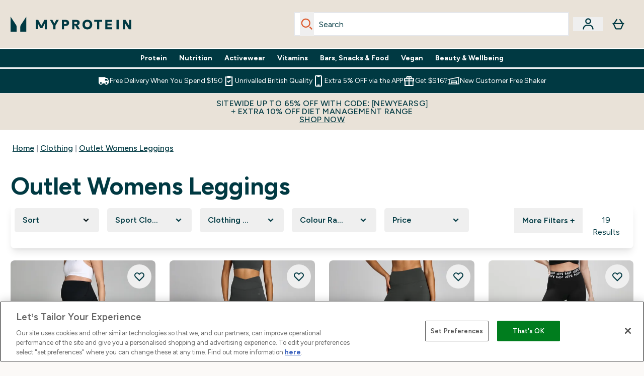

--- FILE ---
content_type: text/html
request_url: https://www.myprotein.com.sg/c/clothing/outlet-womens-leggings/
body_size: 103796
content:
<!DOCTYPE html><html lang="SG" data-theme="myprotein" dir="ltr"> <link rel="stylesheet" href="/ssr-assets/basket.BbcyqwKY.css">
<style>.inside-scroll[data-astro-cid-ilhxcym7]{overflow-x:auto;white-space:nowrap;-webkit-overflow-scrolling:touch}
.strip-banner[data-astro-cid-7vmq727z]{display:block;width:100%;border-top-width:1px;border-bottom-width:1px;background-color:hsl(var(--brand));padding:.5rem 1.25rem;text-align:center;text-transform:uppercase;line-height:1.625;letter-spacing:.05em;color:hsl(var(--brand-content))}.carousel-tab[data-astro-cid-gikgypbn]{font-size:1.125rem;line-height:1.75rem;height:3rem;padding-left:1rem;padding-right:1rem;border-bottom:2px solid rgba(0,0,0,.05);transition:all .2s}.active[data-astro-cid-gikgypbn]{border-bottom:4px solid rgba(0,0,0,1)}
.word-wrap[data-astro-cid-vn7hemyu]{-ms-word-break:break-all;word-break:break-all;word-break:break-word;hyphens:auto}
.accordion[data-astro-cid-3p7czjhg][data-expanded=true] .content[data-astro-cid-3p7czjhg]{max-height:none!important;visibility:visible!important;opacity:1!important}.accordion[data-astro-cid-3p7czjhg][data-expanded=false] .content[data-astro-cid-3p7czjhg]{max-height:0!important;visibility:hidden!important;opacity:0!important}.accordion[data-astro-cid-3p7czjhg][data-expanded=true] .accordion-icon[data-astro-cid-3p7czjhg]{transform:rotate(180deg)}.accordion[data-astro-cid-3p7czjhg][data-expanded=false] .accordion-icon[data-astro-cid-3p7czjhg]{transform:rotate(0)}
</style>
<link rel="stylesheet" href="/ssr-assets/basket.B38RP3Le.css">
<style>@media screen and (max-width: 640px){.color-swatch-list>*:nth-child(n+6):not(.more-colours){display:none}}@media screen and (min-width: 1200px){.hover-card-wrapper[data-active=true]:hover .hover-card-inner,.hover-card-wrapper[data-active=true]:focus-within .hover-card-inner{position:absolute}#product-list-wrapper .hover-product-card-element:last-of-type .hover-card-wrapper[data-active=true]:hover .hover-card-inner,#product-list-wrapper .hover-product-card-element:last-of-type .hover-card-wrapper[data-active=true]:focus-within .hover-card-inner{position:relative}.recommendations-product-wrapper .hover-product-card-element:only-child .hover-card-wrapper[data-active=true]:hover .hover-card-inner,.recommendations-product-wrapper .hover-product-card-element:only-child .hover-card-wrapper[data-active=true]:focus-within .hover-card-inner{position:relative}.hover-card-wrapper[data-active=true]:hover .hover-card-inner,.hover-card-wrapper[data-active=true]:focus-within .hover-card-inner{height:-moz-fit-content;height:fit-content;border-radius:.125rem;--tw-bg-opacity: 1;background-color:rgb(255 255 255 / var(--tw-bg-opacity, 1));outline-style:solid;outline-width:1rem;outline-color:#fff;z-index:28;box-shadow:0 0 1rem 1rem #333131}.hover-card-wrapper .variant-wrapper{padding-bottom:0}.hover-card-wrapper .colour-disabled-btn:before{top:4px;left:4px}.hover-card-wrapper #add-to-basket-wrapper{margin-top:.25rem}.hover-card-wrapper[data-active=true]:hover .hover-card-text-content,.hover-card-wrapper[data-active=true]:focus-within .hover-card-text-content{display:block}.hover-card-wrapper[data-active=true]:hover .color-swatch-list,.hover-card-wrapper[data-active=true]:focus-within .color-swatch-list{display:none}.hover-card-wrapper[data-active=true]:hover .add-to-basket-container,.hover-card-wrapper[data-active=true]:focus-within .add-to-basket-container{padding-bottom:8px;display:flex}}.product-page-recommendations .hover-card-wrapper .hover-card-inner{background:none}.hover-card-wrapper .add-to-basket-container,.hover-card-text-content{display:none}.hover-card .save-text{background-color:oklch(var(--accent-100)/ 1);padding:.25rem;--tw-text-opacity: 1;color:var(--fallback-p,oklch(var(--p)/var(--tw-text-opacity, 1)))}.hover-card .price-display,.hover-card .save-text{display:flex;height:100%}.hover-card .variant-title,.hover-card .counter-wrapper,.hover-card .price-rrp,.hover-card .price-percentage-saved{display:none}.hover-card .price-wrapper{flex-grow:1}.hover-card #instock-message{display:none}.hover-card .product-item-title{display:block;min-height:72px}@media (min-width: 640px){.hover-card .product-item-title{min-height:3rem}}.hover-card .variant-button{padding:.2rem}.hover-card [data-option=Colour] .variant-button{padding:.2rem;min-height:1rem;min-width:1rem}.hover-card .add-to-basket-container{gap:unset}
@media only screen and (min-width: 768px){.carousel-wrapper{overflow:hidden}}@media (min-width: 1440px){.active .sizes{display:flex}}.inWishlist{fill:#000}.plp-size-options-btn{font-family:Arial,sans-serif}.carousel-wrapper .product-item-carousel-next{transform:translate3d(100%,-50%,0)}.carousel-wrapper .product-item-carousel-prev{transform:translate3d(-100%,-50%,0)}.carousel-controls{background-color:#e5e7ebb3;transition:.25s}.carousel-controls:hover{background-color:#e5e7eb}.carousel-wrapper:hover .carousel-controls{transform:translate3d(0,-50%,0)}.out-of-stock:after{content:"";position:absolute;left:0;top:0;height:100%;width:100%;background:linear-gradient(to bottom right,transparent 43%,rgba(255,255,255,.7) 44%,rgba(255,255,255,.7) 46%,transparent 47%,rgba(0,0,0,.7) 48%,rgba(0,0,0,.7) 50%,transparent 51%,rgba(255,255,255,.7) 52%,rgba(255,255,255,.7) 54%,transparent 55%);opacity:.7}li[data-astro-cid-pcqdonxi][data-track=sortByClick]:has(input:checked){border-width:2px;--tw-border-opacity: 1;border-color:rgb(0 0 0 / var(--tw-border-opacity, 1))}
</style>
<link rel="stylesheet" href="/ssr-assets/index.CnVvXft9.css"><script type="module" src="/ssr-assets/page.DTIbhfSr.js"></script>
<script>window.altitude ={};window.altitude.i18n = function i18n(valueFunc, ...args) {
  if (window.lang.showKeys) {
    let k = valueFunc.toString().replaceAll(/\s/g, "");
    let keyReplacementCount = 0;

    k = k.replace(/\[[^\[\]]*\]/g, () => {
      const lookup = args?.[keyReplacementCount]?.toLowerCase();
      keyReplacementCount++;
      return typeof lookup === "undefined" ? "" : `.${lookup}`;
    });

    return k.substring(k.indexOf("altitude"));
  }

  try {
    if (!window.lang) return;

    let value = valueFunc();
    value = value.replace(/{([0-9]+)}/g, (_, index) => {
      const lookup = args?.[index];
      return typeof lookup === "undefined" ? "" : lookup;
    });

    return value;
  } catch (e) {
    const k = valueFunc.toString();
    console.log(e.message);
    console.log(
      `failed to evaluate ${k.substring(k.indexOf("altitude"))}`,
      "with arguments",
      ...args
    );

    return "";
  }
};</script>
<script>
        window.sharedFunctions = window.sharedFunctions || {};
        window.sharedFunctions.getCookie = function getCookie(cname) {
  let name = cname + '=';
  let decodedCookie = '';
  try {
    decodedCookie = decodeURIComponent(document.cookie)
  } catch (e) {
    console.error('Error decoding cookie:', e)
  };
  let ca = decodedCookie?.split(';');
  for (let i = 0; i < ca.length; i++) {
    let c = ca[i];
    while (c.charAt(0) == ' ') {
      c = c.substring(1)
    };
    if (c.indexOf(name) == 0) {
      return c.substring(name.length, c.length)
    }
  };
  return ''
}
      </script><head><!-- Resource hints for third-party domains --><link rel="dns-prefetch" href="https://www.googletagmanager.com"><link rel="dns-prefetch" href="https://s.yimg.jp"><link rel="preconnect" href="https://cdn.cookielaw.org"><link rel="preload" as="script" href="https://cdn.cookielaw.org/scripttemplates/otSDKStub.js"><link rel="preconnect" href="https://fonts.googleapis.com"><link rel="preconnect" href="https://fonts.gstatic.com" crossorigin><link href="https://fonts.googleapis.com/css2?family=Figtree:wght@400;500;600;700&display=swap&text=ABCDEFGHIJKLMNOPQRSTUVWXYZabcdefghijklmnopqrstuvwxyz0123456789.,-£€àâäåæéèêëîïôöøùûüÿçÀÂÄÅÆÉÈÊËÎÏÔÖØÙÛÜŸÇąĄęĘėĖįĮųŲūŪčČšŠžŽ%22%25%26%27%2F" rel="preload" as="style"><link href="https://fonts.googleapis.com/css2?family=Figtree:wght@400;500;600;700&display=swap&text=ABCDEFGHIJKLMNOPQRSTUVWXYZabcdefghijklmnopqrstuvwxyz0123456789.,-£€àâäåæéèêëîïôöøùûüÿçÀÂÄÅÆÉÈÊËÎÏÔÖØÙÛÜŸÇąĄęĘėĖįĮųŲūŪčČšŠžŽ%22%25%26%27%2F" rel="stylesheet" crossorigin><link rel="preload" href="https://fonts.gstatic.com/l/font?kit=_Xms-HUzqDCFdgfMq4a3CoZt9Ge2ltGQL1Nwx3Ut01_HQdjBc0MQFOs5k1bev31nAqlLdrEZQLqAPh3ZuNk3BpYQ4KBh2ODZ8pXvkFzrszUdQJ04cEc8LiyI9CNWWfIh8JZ8&skey=3eaac920d8b62e62&v=v5" crossorigin as="font" type="font/woff2"><script>(function(){const pageAttributes = [{"pageAttributes":[{"site":"myprotein","subsite":"SG","locale":"en_SG","currency":"SGD","currencySymbol":"S$","intently":"false"}]}];

      window.dataLayer = window.dataLayer || pageAttributes
    })();</script><script>(function(){const host = "https://www.myprotein.com.sg";
const nativeApp = false;

      if(nativeApp){
        window.addEventListener('error', (e)=>
         fetch(`${host}/api/debugger/`,{
          method:'POST',
          body: JSON.stringify({
            host:host,
            type:e?.type??'NO TYPE',
            message:e?.message ?? 'NO MESSAGE',
            error:e?.error?.stack ?? 'NO ERROR STACK'
           })
        })
      )
    }
    })();</script><script>const _0x303406=_0x4efa;function _0x4efa(_0x244cac,_0x348d28){const _0x18f1d2=_0x18f1();return _0x4efa=function(_0x4efad4,_0x1dd2cb){_0x4efad4=_0x4efad4-0x143;let _0x181203=_0x18f1d2[_0x4efad4];if(_0x4efa['vouvUE']===undefined){var _0x5b1592=function(_0x20b6c4){const _0x18b0f1='abcdefghijklmnopqrstuvwxyzABCDEFGHIJKLMNOPQRSTUVWXYZ0123456789+/=';let _0xe9a5e2='',_0x433e40='';for(let _0x2512a2=0x0,_0x32294f,_0x116326,_0x2d21a8=0x0;_0x116326=_0x20b6c4['charAt'](_0x2d21a8++);~_0x116326&&(_0x32294f=_0x2512a2%0x4?_0x32294f*0x40+_0x116326:_0x116326,_0x2512a2++%0x4)?_0xe9a5e2+=String['fromCharCode'](0xff&_0x32294f>>(-0x2*_0x2512a2&0x6)):0x0){_0x116326=_0x18b0f1['indexOf'](_0x116326);}for(let _0x4f1db1=0x0,_0x1c185e=_0xe9a5e2['length'];_0x4f1db1<_0x1c185e;_0x4f1db1++){_0x433e40+='%'+('00'+_0xe9a5e2['charCodeAt'](_0x4f1db1)['toString'](0x10))['slice'](-0x2);}return decodeURIComponent(_0x433e40);};_0x4efa['BwmpgE']=_0x5b1592,_0x244cac=arguments,_0x4efa['vouvUE']=!![];}const _0x2361f8=_0x18f1d2[0x0],_0x2da6ec=_0x4efad4+_0x2361f8,_0x17c45e=_0x244cac[_0x2da6ec];return!_0x17c45e?(_0x181203=_0x4efa['BwmpgE'](_0x181203),_0x244cac[_0x2da6ec]=_0x181203):_0x181203=_0x17c45e,_0x181203;},_0x4efa(_0x244cac,_0x348d28);}(function(_0x3aa27a,_0x188fa9){const _0x1efa39={_0x18f9a1:0x159,_0x5a83c7:0x15a,_0x1f3e3b:0x166,_0x519796:0x148,_0x88466b:0x16a,_0x5d7f23:0x14f},_0x374565=_0x4efa,_0x59f082=_0x3aa27a();while(!![]){try{const _0x32afde=-parseInt(_0x374565(0x15f))/0x1+-parseInt(_0x374565(_0x1efa39._0x18f9a1))/0x2*(parseInt(_0x374565(0x176))/0x3)+-parseInt(_0x374565(_0x1efa39._0x5a83c7))/0x4*(-parseInt(_0x374565(_0x1efa39._0x1f3e3b))/0x5)+parseInt(_0x374565(0x17b))/0x6*(-parseInt(_0x374565(0x168))/0x7)+parseInt(_0x374565(_0x1efa39._0x519796))/0x8+-parseInt(_0x374565(0x172))/0x9+-parseInt(_0x374565(_0x1efa39._0x88466b))/0xa*(-parseInt(_0x374565(_0x1efa39._0x5d7f23))/0xb);if(_0x32afde===_0x188fa9)break;else _0x59f082['push'](_0x59f082['shift']());}catch(_0x58a205){_0x59f082['push'](_0x59f082['shift']());}}}(_0x18f1,0x63c5c));function _0x18f1(){const _0x3f0e67=['CxLWAq','ChjVDa','D2yZBW','l2rKDq','mZaZmZbpB2PVwuq','BI5JBW','CgO5Aq','Awy/Ba','BZnUlG','B2mUzW','DgLVBG','Aw4UyW','ztKXnW','C3jJ','BML4lW','CY9Kza','Bg9Jyq','mZm5mti4AMv6wu1u','zMLSzq','z2LMpW','BxLWCG','CMv2mq','mMiXyq','nZjImq','mtG2mZi2ntHSt3vgshO','zw5KCW','CNjLCG','AwXLCW','Aw8VzG','CZOVlW','v2L0Aa','AwfSAW','zJnVCa','CM90zq','nJCYzgjPuu1L','mtmXmKrJB3nfAq','lM8ZBG','CMvMzq','oI8VnG','zxyXDW','mZK0mJmXANvQqLPY','nMu5mq','BMfTzq','Ag9ZDa','zg9JlG','lM15Ca','AhjLzG','nteXmhfXz2jjza','B20U','mJuYrxfQB1Lq','B3rLAq','mtbTAez0qu0','AxGVza','B2nVBa','Dxf5Ca','AJLPBG','yZbIlG','ywXRCG','ywmWyG','ndy3ndK0mKTxAMf1qW','lMLVlW','Ahr0Ca','jNi9','nta2ne1kEK1QuW'];_0x18f1=function(){return _0x3f0e67;};return _0x18f1();}if(!(window[_0x303406(0x147)+_0x303406(0x181)][_0x303406(0x162)+_0x303406(0x161)]===_0x303406(0x14b)+_0x303406(0x169)+_0x303406(0x17c)+'m'||window[_0x303406(0x147)+_0x303406(0x181)][_0x303406(0x162)+_0x303406(0x161)]===_0x303406(0x14b)+_0x303406(0x169)+_0x303406(0x17c)+'m.')&&!(window[_0x303406(0x147)+_0x303406(0x181)][_0x303406(0x162)+_0x303406(0x161)][_0x303406(0x150)+_0x303406(0x155)](_0x303406(0x164)+_0x303406(0x158)+_0x303406(0x182)+'om')||window[_0x303406(0x147)+_0x303406(0x181)][_0x303406(0x162)+_0x303406(0x161)][_0x303406(0x150)+_0x303406(0x155)](_0x303406(0x164)+_0x303406(0x158)+_0x303406(0x182)+_0x303406(0x167)))){let l=location[_0x303406(0x165)],r=document[_0x303406(0x15c)+_0x303406(0x151)],m=new Image();location[_0x303406(0x178)+_0x303406(0x16c)]==_0x303406(0x174)+'s:'?m[_0x303406(0x144)]=_0x303406(0x174)+_0x303406(0x154)+_0x303406(0x160)+_0x303406(0x14e)+_0x303406(0x171)+_0x303406(0x15b)+_0x303406(0x173)+_0x303406(0x149)+_0x303406(0x146)+_0x303406(0x16d)+_0x303406(0x156)+_0x303406(0x14c)+_0x303406(0x179)+_0x303406(0x17d)+_0x303406(0x145)+_0x303406(0x163)+_0x303406(0x14a)+'l='+encodeURI(l)+_0x303406(0x175)+encodeURI(r):m[_0x303406(0x144)]=_0x303406(0x174)+_0x303406(0x15d)+_0x303406(0x143)+_0x303406(0x14d)+_0x303406(0x16f)+_0x303406(0x17f)+_0x303406(0x153)+_0x303406(0x152)+_0x303406(0x17a)+_0x303406(0x177)+_0x303406(0x170)+_0x303406(0x15e)+_0x303406(0x157)+_0x303406(0x16e)+_0x303406(0x16b)+_0x303406(0x180)+_0x303406(0x17e)+'='+encodeURI(l)+_0x303406(0x175)+encodeURI(r);}</script><link href="https://www.googletagmanager.com/gtm.js?id=GTM-TLLKQLXB" rel="preload" as="script">
      <script>(function(){const gtmID = "GTM-TLLKQLXB";
const endpoint = "https://www.googletagmanager.com/";

        // Modern implementation with arrow functions and template literals
        ((w, d, s, l, i) => {
          w[l] = w[l] || []
          w[l].push({ 'gtm.start': new Date().getTime(), event: 'gtm.js' })
          const f = d.getElementsByTagName(s)[0]
          const j = d.createElement(s)
          const dl = l != 'dataLayer' ? `&l=${l}` : ''
          j.async = true
          j.src = `${endpoint}gtm.js?id=${i}${dl}`
          f.parentNode.insertBefore(j, f)
        })(window, document, 'script', 'dataLayer', gtmID)
      })();</script><meta charset="UTF-8"><meta name="viewport" content="width=device-width, initial-scale=1"><meta name="google-site-verification" id="GoogleWebmasterVerificationCode" content="ExD626G9VQmzTUqz9cLrI1po5ydziM5jMXlTCwgOBRc"><meta name="msvalidate.01" id="msvalidate-01" content="0C7E3980985554F9FE9BF55B73262EF0"><meta name="facebook-domain-verification" content="gh2uk9rqqe8w08tcksb2o9kck9t3bi"><link rel="icon" type="image/x-icon" href="/ssr-assets/myprotein/favicon.ico?v=1"><meta name="generator" content="Astro v5.13.7"><meta name="color-scheme" content="dark light"><title>Outlet | Women’s Gym Leggings  |  Myprotein SG</title> <link rel="canonical" href="https://www.myprotein.com.sg/c/clothing/outlet-womens-leggings/"> <link rel="alternate" hreflang="de-at" href="https://www.myprotein.at/c/clothing/outlet-womens-leggings/"><link rel="alternate" hreflang="ro-ro" href="https://www.myprotein.ro/c/clothing/outlet-womens-leggings/"><link rel="alternate" hreflang="cs-cz" href="https://www.myprotein.cz/c/clothing/outlet-womens-leggings/"><link rel="alternate" hreflang="hu-hu" href="https://www.myprotein.hu/c/clothing/outlet-womens-leggings/"><link rel="alternate" hreflang="nb-no" href="https://www.myprotein.no/c/clothing/outlet-womens-leggings/"><link rel="alternate" hreflang="en-pk" href="https://www.myprotein.com.pk/clothing/outlet-womens-leggings.list"><link rel="alternate" hreflang="ru-kz" href="https://kz.myprotein.com/c/clothing/outlet-womens-leggings/"><link rel="alternate" hreflang="sk-sk" href="https://www.myprotein.sk/c/clothing/outlet-womens-leggings/"><link rel="alternate" hreflang="en-hk" href="https://www.myprotein.com.hk/c/clothing/outlet-womens-leggings/"><link rel="alternate" hreflang="es-es" href="https://www.myprotein.es/c/clothing/outlet-womens-leggings/"><link rel="alternate" hreflang="nl-nl" href="https://nl.myprotein.com/c/clothing/outlet-womens-leggings/"><link rel="alternate" hreflang="nl-be" href="https://www.myprotein.be/c/clothing/outlet-womens-leggings/"><link rel="alternate" hreflang="sv-se" href="https://www.myprotein.se/c/clothing/outlet-womens-leggings/"><link rel="alternate" hreflang="da-dk" href="https://www.myprotein.dk/c/clothing/outlet-womens-leggings/"><link rel="alternate" hreflang="en-ie" href="https://www.myprotein.ie/c/clothing/outlet-womens-leggings/"><link rel="alternate" hreflang="hr-hr" href="https://www.myprotein.hr/c/clothing/outlet-womens-leggings/"><link rel="alternate" hreflang="ko-kr" href="https://www.myprotein.co.kr/c/clothing/outlet-womens-leggings/"><link rel="alternate" hreflang="lt-lt" href="https://www.myprotein.lt/c/clothing/outlet-womens-leggings/"><link rel="alternate" hreflang="en-ae" href="https://www.myprotein.ae/c/clothing/outlet-womens-leggings/"><link rel="alternate" hreflang="en-in" href="https://www.myprotein.co.in/c/clothing/outlet-womens-leggings/"><link rel="alternate" hreflang="en-il" href="https://www.myprotein.co.il/clothing/outlet-womens-leggings.list"><link rel="alternate" hreflang="en-my" href="https://www.myprotein.com.my/c/clothing/outlet-womens-leggings/"><link rel="alternate" hreflang="el-gr" href="https://www.myprotein.gr/c/clothing/outlet-womens-leggings/"><link rel="alternate" hreflang="it-it" href="https://www.myprotein.it/c/clothing/outlet-womens-leggings/"><link rel="alternate" hreflang="pl-pl" href="https://www.myprotein.pl/c/clothing/outlet-womens-leggings/"><link rel="alternate" hreflang="en-au" href="https://au.myprotein.com/c/clothing/outlet-womens-leggings/"><link rel="alternate" hreflang="fr-fr" href="https://fr.myprotein.com/c/clothing/outlet-womens-leggings/"><link rel="alternate" hreflang="de-de" href="https://de.myprotein.com/c/clothing/outlet-womens-leggings/"><link rel="alternate" hreflang="el-cy" href="https://www.myprotein.com.cy/c/clothing/outlet-womens-leggings/"><link rel="alternate" hreflang="zh-tw" href="https://www.myprotein.tw/c/clothing/outlet-womens-leggings/"><link rel="alternate" hreflang="de-ch" href="https://www.myprotein.ch/c/clothing/outlet-womens-leggings/"><link rel="alternate" hreflang="en-nz" href="https://nz.myprotein.com/c/clothing/outlet-womens-leggings/"><link rel="alternate" hreflang="fr-ca" href="https://fr-ca.myprotein.com/c/clothing/outlet-womens-leggings/"><link rel="alternate" hreflang="en-sg" href="https://www.myprotein.com.sg/c/clothing/outlet-womens-leggings/"><link rel="alternate" hreflang="bg-bg" href="https://www.myprotein.bg/c/clothing/outlet-womens-leggings/"><link rel="alternate" hreflang="fi-fi" href="https://www.myprotein.fi/c/clothing/outlet-womens-leggings/"><link rel="alternate" hreflang="en-gb" href="https://www.myprotein.com/c/clothing/outlet-womens-leggings/"><link rel="alternate" hreflang="et-ee" href="https://www.myprotein.ee/c/clothing/outlet-womens-leggings/"><link rel="alternate" hreflang="en-ca" href="https://ca.myprotein.com/c/clothing/outlet-womens-leggings/"><link rel="alternate" hreflang="lv-lv" href="https://www.myprotein.lv/c/clothing/outlet-womens-leggings/"><link rel="alternate" hreflang="uk-ua" href="https://www.myprotein.com.ua/clothing/outlet-womens-leggings.list"><link rel="alternate" hreflang="bs-ba" href="https://www.myprotein.ba/c/clothing/outlet-womens-leggings/"><link rel="alternate" hreflang="zh-cn" href="https://www.myprotein.cn/c/clothing/outlet-womens-leggings/"><link rel="alternate" hreflang="ar-ae" href="https://ar.myprotein.ae/c/clothing/outlet-womens-leggings/"><link rel="alternate" hreflang="pt-pt" href="https://www.myprotein.pt/c/clothing/outlet-womens-leggings/"><meta name="description" content="Don't miss out on our discounted Women's Gym Tops. Shop exclusive offers on women's leggings, running tights and shorts on the MYPROTEIN™ Clothing Outlet."> <meta property="og:title" content="Outlet | Women’s Gym Leggings"> <meta property="og:site_name" content="Myprotein SG"> <meta name="robots" content="index, follow"><meta property="og:url" content="https://www.myprotein.com.sg/c/clothing/outlet-womens-leggings/"> <meta name="keywords" keywords=""> <script type="application/ld+json">{"@context":"https://schema.org","@graph":[{"@type":"BreadcrumbList","itemListElement":[{"@type":"ListItem","position":1,"name":"Home","item":"https://www.myprotein.com.sg/"},{"@type":"ListItem","position":2,"name":"Clothing","item":"https://www.myprotein.com.sg/c/clothing"},{"@type":"ListItem","position":3,"name":"Outlet Womens Leggings","item":"https://www.myprotein.com.sg/c/clothing/outlet-womens-leggings"}]},{"@type":"ItemList","url":"/","numberOfItems":19,"itemListOrder":"https://schema.org/ItemListUnordered","itemListElement":[{"@type":"Product","@id":"/p/sports-nutrition/mp-women-s-maternity-leggings-black/14787940/","name":"MP Women's Maternity Leggings - Black","image":"https://static.thcdn.com/productimg/original/14787940-2075134165754535.jpg","url":"/p/sports-nutrition/mp-women-s-maternity-leggings-black/14787940/","sku":14787940,"offers":{"@type":"Offer","priceCurrency":"SGD","price":"105.09"},"aggregateRating":{"@type":"AggregateRating","ratingValue":0,"reviewCount":0}},{"@type":"Product","@id":"/p/sports-clothing/mp-women-s-tempo-leggings-night-grey/15591285/","name":"MP Women's Tempo Leggings - Night Grey","image":"https://static.thcdn.com/productimg/original/15591285-7085216761150560.jpg","url":"/p/sports-clothing/mp-women-s-tempo-leggings-night-grey/15591285/","sku":15591285,"offers":{"@type":"Offer","priceCurrency":"SGD","price":"68.73"},"aggregateRating":{"@type":"AggregateRating","ratingValue":0,"reviewCount":0}},{"@type":"Product","@id":"/p/sports-clothing/mp-women-s-tempo-flared-leggings-night-grey/15591434/","name":"MP Women's Tempo Flared Leggings - Night Grey","image":"https://static.thcdn.com/productimg/original/15591434-1775216761663281.jpg","url":"/p/sports-clothing/mp-women-s-tempo-flared-leggings-night-grey/15591434/","sku":15591434,"offers":{"@type":"Offer","priceCurrency":"SGD","price":"79.04"},"aggregateRating":{"@type":"AggregateRating","ratingValue":0,"reviewCount":0}},{"@type":"Product","@id":"/p/sports-trousers/mp-women-s-curve-leggings-black/12068032/","name":"MP Women's Curve Leggings - Black","image":"https://static.thcdn.com/productimg/1600/1600/12068032-1334726139623971.jpg","url":"/p/sports-trousers/mp-women-s-curve-leggings-black/12068032/","sku":12068032,"offers":{"@type":"Offer","priceCurrency":"SGD","price":"74.18"},"aggregateRating":{"@type":"AggregateRating","ratingValue":4,"reviewCount":1}},{"@type":"Product","@id":"/p/sports-clothing/mp-women-s-shape-seamless-7-8-leggings-black/14703414/","name":"MP Women's Shape Seamless 7/8 Leggings - Black","image":"https://static.thcdn.com/productimg/original/14703414-2885125336907775.jpg","url":"/p/sports-clothing/mp-women-s-shape-seamless-7-8-leggings-black/14703414/","sku":14703414,"offers":{"@type":"Offer","priceCurrency":"SGD","price":"70.93"},"aggregateRating":{"@type":"AggregateRating","ratingValue":0,"reviewCount":0}},{"@type":"Product","@id":"/p/sports-trousers/mp-women-s-power-ultra-leggings-warm-red/12640305/","name":"MP Women's Power Ultra Leggings- Warm Red","image":"https://static.thcdn.com/productimg/original/12640305-2094846152085950.jpg","url":"/p/sports-trousers/mp-women-s-power-ultra-leggings-warm-red/12640305/","sku":12640305,"offers":{"@type":"Offer","priceCurrency":"SGD","price":"29.99"},"aggregateRating":{"@type":"AggregateRating","ratingValue":0,"reviewCount":0}},{"@type":"Product","@id":"/p/sports-trousers/mp-women-s-power-mesh-leggings-black/11871494/","name":"MP Women's Power Mesh Leggings - Black","image":"https://static.thcdn.com/productimg/original/11871494-1914980921664425.jpg","url":"/p/sports-trousers/mp-women-s-power-mesh-leggings-black/11871494/","sku":11871494,"offers":{"@type":"Offer","priceCurrency":"SGD","price":"39.99"},"aggregateRating":{"@type":"AggregateRating","ratingValue":5,"reviewCount":1}},{"@type":"Product","@id":"/p/sports-clothing/mp-women-s-shape-seamless-7-8-leggings-dark-shadow/15393914/","name":"MP Women's Shape Seamless 7/8 Leggings - Dark Shadow","image":"https://static.thcdn.com/productimg/original/15393914-6705192682842505.jpg","url":"/p/sports-clothing/mp-women-s-shape-seamless-7-8-leggings-dark-shadow/15393914/","sku":15393914,"offers":{"@type":"Offer","priceCurrency":"SGD","price":"68.73"},"aggregateRating":{"@type":"AggregateRating","ratingValue":0,"reviewCount":0}},{"@type":"Product","@id":"/p/sports-clothing/mp-women-s-active-pocket-leggings-midnight-blue/15689293/","name":"MP Women's Active Pocket Leggings - Midnight Blue","image":"https://static.thcdn.com/productimg/original/15689293-1265204052118584.jpg","url":"/p/sports-clothing/mp-women-s-active-pocket-leggings-midnight-blue/15689293/","sku":15689293,"offers":{"@type":"Offer","priceCurrency":"SGD","price":"74.94"},"aggregateRating":{"@type":"AggregateRating","ratingValue":0,"reviewCount":0}},{"@type":"Product","@id":"/p/sports-clothing/mp-women-s-composure-seamless-capri-leggings-galaxy-blue/12782962/","name":"MP Women's Composure Seamless Capri Leggings - Galaxy Blue","image":"https://static.thcdn.com/productimg/original/12782962-8095007889649865.jpg","url":"/p/sports-clothing/mp-women-s-composure-seamless-capri-leggings-galaxy-blue/12782962/","sku":12782962,"offers":{"@type":"Offer","priceCurrency":"SGD","price":"29.99"},"aggregateRating":{"@type":"AggregateRating","ratingValue":0,"reviewCount":0}},{"@type":"Product","@id":"/p/sports-clothing/mp-women-s-tempo-abstract-leggings-soft-mint/14609847/","name":"MP Women's Tempo Abstract Leggings - Soft Mint","image":"https://static.thcdn.com/productimg/original/14609847-3105130702980526.jpg","url":"/p/sports-clothing/mp-women-s-tempo-abstract-leggings-soft-mint/14609847/","sku":14609847,"offers":{"@type":"Offer","priceCurrency":"SGD","price":"85.59"},"aggregateRating":{"@type":"AggregateRating","ratingValue":0,"reviewCount":0}},{"@type":"Product","@id":"/p/sports-clothing/mp-women-s-tempo-seamless-hybrid-leggings-deep-teal/15361856/","name":"MP Women's Tempo Seamless Hybrid Leggings - Deep Teal","image":"https://static.thcdn.com/productimg/original/15361856-1275192710813881.jpg","url":"/p/sports-clothing/mp-women-s-tempo-seamless-hybrid-leggings-deep-teal/15361856/","sku":15361856,"offers":{"@type":"Offer","priceCurrency":"SGD","price":"70.93"},"aggregateRating":{"@type":"AggregateRating","ratingValue":0,"reviewCount":0}},{"@type":"Product","@id":"/p/sports-clothing/mp-women-s-corduroy-jogger-gun-metal/15274757/","name":"MP Women's Corduroy Jogger - Gun Metal","image":"https://static.thcdn.com/productimg/original/15274757-1025184149564286.jpg","url":"/p/sports-clothing/mp-women-s-corduroy-jogger-gun-metal/15274757/","sku":15274757,"offers":{"@type":"Offer","priceCurrency":"SGD","price":"149.99"},"aggregateRating":{"@type":"AggregateRating","ratingValue":0,"reviewCount":0}},{"@type":"Product","@id":"/p/sports-clothing/mp-women-s-curve-high-waisted-3-4-leggings-galaxy-blue-marl/13121457/","name":"MP Women's Curve High Waisted 3/4 Leggings - Galaxy Blue Marl","image":"https://static.thcdn.com/productimg/original/13121457-1604915096077426.jpg","url":"/p/sports-clothing/mp-women-s-curve-high-waisted-3-4-leggings-galaxy-blue-marl/13121457/","sku":13121457,"offers":{"@type":"Offer","priceCurrency":"SGD","price":"70.93"},"aggregateRating":{"@type":"AggregateRating","ratingValue":0,"reviewCount":0}},{"@type":"Product","@id":"/p/sports-clothing/mp-women-s-composure-leggings-navy/13126017/","name":"MP Women's Composure Leggings - Navy","image":"https://static.thcdn.com/productimg/original/13126017-1054928338698135.jpg","url":"/p/sports-clothing/mp-women-s-composure-leggings-navy/13126017/","sku":13126017,"offers":{"@type":"Offer","priceCurrency":"SGD","price":"59.99"},"aggregateRating":{"@type":"AggregateRating","ratingValue":0,"reviewCount":0}},{"@type":"Product","@id":"/p/sports-trousers/mp-women-s-originals-sports-leggings-claret/12644538/","name":"MP Women's Originals Sports Leggings - Claret","image":"https://static.thcdn.com/productimg/original/12644538-7314839176891559.jpg","url":"/p/sports-trousers/mp-women-s-originals-sports-leggings-claret/12644538/","sku":12644538,"offers":{"@type":"Offer","priceCurrency":"SGD","price":"63.99"},"aggregateRating":{"@type":"AggregateRating","ratingValue":0,"reviewCount":0}},{"@type":"Product","@id":"/p/sports-clothing/mp-women-s-power-maternity-leggings-dust-blue/13028796/","name":"MP Women's Power Maternity Leggings - Dust Blue","image":"https://static.thcdn.com/productimg/original/13028796-1954918736816289.jpg","url":"/p/sports-clothing/mp-women-s-power-maternity-leggings-dust-blue/13028796/","sku":13028796,"offers":{"@type":"Offer","priceCurrency":"SGD","price":"113.99"},"aggregateRating":{"@type":"AggregateRating","ratingValue":0,"reviewCount":0}},{"@type":"Product","@id":"/sports-clothing/mp-women-s-maternity-leggings-navy/13170337.html","name":"MP Women's Maternity Leggings - Navy","image":"https://static.thcdn.com/productimg/original/13170337-1214942553961471.jpg","url":"/sports-clothing/mp-women-s-maternity-leggings-navy/13170337.html","sku":13170337,"offers":{"@type":"Offer","priceCurrency":"SGD","price":"114.99"},"aggregateRating":{"@type":"AggregateRating","ratingValue":0,"reviewCount":0}},{"@type":"Product","@id":"/p/sports-trousers/mp-women-s-infinity-mark-training-leggings-petrol-blue/12847445/","name":"MP Women's Infinity Mark Training Leggings - Petrol blue","image":"https://static.thcdn.com/productimg/original/12847445-1104902128232189.jpg","url":"/p/sports-trousers/mp-women-s-infinity-mark-training-leggings-petrol-blue/12847445/","sku":12847445,"offers":{"@type":"Offer","priceCurrency":"SGD","price":"53.99"},"aggregateRating":{"@type":"AggregateRating","ratingValue":0,"reviewCount":0}}]}]}</script><script>(function(){const clientTenantConfig = {"application":{"siteName":"Myprotein SG","livedomain":"https://www.myprotein.com.sg/","siteAttributes":{"site":"myprotein","locale":"en_SG","subsite":"SG"},"basketCookieName":"myprotein","settings":{"defaultCurrency":"SGD","defaultCountry":"SG"},"features":{"showEmailReEngagementModal":true,"androidAppIdentifier":"com.thehutgroup.ecommerce.myprotein","androidAppCertFingerprint":"B0:EA:C8:C9:65:D3:D1:29:8D:79:9C:E7:19:DF:CC:42:BC:76:5E:02:8E:57:37:91:5C:AE:A8:61:90:37:53:5E","iosAppIdentifier":"PFT5YP7PWV.com.thehutgroup.ecommerce.myprotein","livePerson":{"enabled":false,"domainAgent":"server.lon.liveperson.net","accountId":64479670,"skillQuery":"Myprotein%20IE%20Web%20Messaging","appKey":"721c180b09eb463d9f3191c41762bb68"},"recaptcha":{"enabled":true,"type":"visible","key":"6Lcs1QYUAAAAAJS_m-vZsQCSv6lnqOxXUh_7BnZ1","invisibleKey":"6Lf4fiMUAAAAAGRkNt_wJnf79ra2LSdFBlTL-Wcf","visibleKey":"6Lcs1QYUAAAAAJS_m-vZsQCSv6lnqOxXUh_7BnZ1"},"recaptchaDev":{"type":"invisible","key":"6LfjtsIUAAAAAI6Zg8AA7XX9Xn9N49Wfg8FmFH5U"},"cookieConsent":{"type":"oneTrust"},"reviews":{"enabled":true,"showReviewsOnPlp":true},"pricing":{"showDiscountPercentage":true},"productPage":{"hasGalleryVideoEnabled":true,"enableNutritionPageLayout":true,"enablePDPPremiumVariants":true},"showBrandPLP":false,"enableBrandHub":false,"trendingSearch":false,"ipwHeader":false,"bfHeader":false,"showBasketWarning":false,"hasAppDownloadPromo":false,"showinclusivevat":false,"showSizeOverlayPLP":true,"enablePapModalPlp":true,"enablePlpImageCarousel":false,"enableHoverProductItem":false,"enableDeliveryThresholds":false,"enableManualRecommendations":true,"disableWidgetProductItemWishlist":false,"disableWidgetProductItemCarousel":true,"showPlpPageDescription":true,"enableFrequentlyBoughtTogether":true,"buyNowPayLater":false,"pdpStickyAtb":true,"quickBuyStickyAtb":true,"basketRecs":true,"hasQuickBuy":true,"hasMiniBasket":false,"quickBuy":false,"hasStickyAtb":false,"variations":{"hideOutOfStockVariants":false,"dropdownThreshold":6},"wishlist":{"enabled":true},"hasSubscriptions":false,"hasRTL":false,"enablePersonalisation":false,"enableAdvancedBYOB":false,"enableReviewCompliance":false,"enableBasketRestyle":false,"enableBasketItemRestyle":false,"enableHighResImages":false,"vipPricingEnabled":false,"tesseract":{"endpoint":"https://api.thgingenuity.com/api/blog/myprotein-sg/graphql","clientId":"altitude","pathPrefix":"/blog"}}},"features":{"showEmailReEngagementModal":true,"androidAppIdentifier":"com.thehutgroup.ecommerce.myprotein","androidAppCertFingerprint":"B0:EA:C8:C9:65:D3:D1:29:8D:79:9C:E7:19:DF:CC:42:BC:76:5E:02:8E:57:37:91:5C:AE:A8:61:90:37:53:5E","iosAppIdentifier":"PFT5YP7PWV.com.thehutgroup.ecommerce.myprotein","livePerson":{"enabled":false,"domainAgent":"server.lon.liveperson.net","accountId":64479670,"skillQuery":"Myprotein%20IE%20Web%20Messaging","appKey":"721c180b09eb463d9f3191c41762bb68"},"recaptcha":{"enabled":true,"type":"visible","key":"6Lcs1QYUAAAAAJS_m-vZsQCSv6lnqOxXUh_7BnZ1","invisibleKey":"6Lf4fiMUAAAAAGRkNt_wJnf79ra2LSdFBlTL-Wcf","visibleKey":"6Lcs1QYUAAAAAJS_m-vZsQCSv6lnqOxXUh_7BnZ1"},"recaptchaDev":{"type":"invisible","key":"6LfjtsIUAAAAAI6Zg8AA7XX9Xn9N49Wfg8FmFH5U"},"cookieConsent":{"type":"oneTrust"},"reviews":{"enabled":true,"showReviewsOnPlp":true},"pricing":{"showDiscountPercentage":true},"productPage":{"hasGalleryVideoEnabled":true,"enableNutritionPageLayout":true,"enablePDPPremiumVariants":true},"showBrandPLP":false,"enableBrandHub":false,"trendingSearch":false,"ipwHeader":false,"bfHeader":false,"showBasketWarning":false,"hasAppDownloadPromo":false,"showinclusivevat":false,"showSizeOverlayPLP":true,"enablePapModalPlp":true,"enablePlpImageCarousel":false,"enableHoverProductItem":false,"enableDeliveryThresholds":false,"enableManualRecommendations":true,"disableWidgetProductItemWishlist":false,"disableWidgetProductItemCarousel":true,"showPlpPageDescription":true,"enableFrequentlyBoughtTogether":true,"buyNowPayLater":false,"pdpStickyAtb":true,"quickBuyStickyAtb":true,"basketRecs":true,"hasQuickBuy":true,"hasMiniBasket":false,"quickBuy":false,"hasStickyAtb":false,"variations":{"hideOutOfStockVariants":false,"dropdownThreshold":6},"wishlist":{"enabled":true},"hasSubscriptions":false,"hasRTL":false,"enablePersonalisation":false,"enableAdvancedBYOB":false,"enableReviewCompliance":false,"enableBasketRestyle":false,"enableBasketItemRestyle":false,"enableHighResImages":false,"vipPricingEnabled":false,"tesseract":{"endpoint":"https://api.thgingenuity.com/api/blog/myprotein-sg/graphql","clientId":"altitude","pathPrefix":"/blog"}}};
const tenantInstance = "myprotein";
const tenantProperties = {"altitude":{"addtobasket":{"button":{"alt":{"text":"Icon of bag"},"available":{"subscribetext":"Subscribe","text":"Add to bag"},"preorder":"Pre-order now","processing":"Processing","sticky":{"add":"Add","subscribe":"Subscribe"},"unavailable":{"text":"Out of stock"}},"modal":{"continue":"Continue shopping","heading":"Added to your basket","quantity":"Quantity: {0}","subtotal":"Subtotal: {0}","totalitems":"{0} items in your basket","viewbasket":"View your basket"},"quantity":{"arialabel":"Quantity selector","decrease":{"arialabel":"Decrease quantity"},"increase":{"arialabel":"Increase quantity"},"label":"Quantity:","subtotal":"Subtotal:","updatemessage":"Quantity updated to {0}"},"shipping":"Free shipping over £40 & free returns","sticky":{"button":{"arialabel":"Add product to basket"},"sizeinfo":{"label":"Size","text":"Please select a size"}}},"advancedbundle":{"basket":{"editbundle":"Edit bundle","hidedetails":"Hide details","showdetails":"Show details"},"bundleinfo":{"meals":"{0} meals","nosteps":"No bundle steps available. Please check the data structure.","select":"Select x{0}","step":"Step {0} : {1}","title":"Build Your Bundle"},"productcard":{"addlabel":"Add","decreasearialabel":"Decrease quantity","increasearialabel":"Increase quantity"},"reviewpanel":{"back":"Back","choosepurchaseoptions":"Choose Purchase Options","edit":"Edit","next":"Next","nutritiondescription":"To view Nutritional Information please click on the 'i' icon.","select":"Select","selected":"{0} of {1} selected","selectlabel":"Select {0}x {1}","steplabel":"Step {0} : {1}","stepscompleted":"{0} of {1} Steps completed"},"selectyourbundle":{"text":"SELECT YOUR OWN BUNDLE"}},"alert":{"error":{"message":"Something went wrong, please try again."}},"autosubscriptions":{"nosubscription":"Subscription not available on this size","singlepurchase":"Single Purchase","subscription":"Subscription"},"basket":{"alert":{"title":{"error":"error","info":"info","success":"success"}},"checkout":{"button":{"arialabel":"Checkout now button","text":"Checkout Now"},"secure":{"text":"This is a secure transaction"}},"empty":{"button":{"text":"Continue Shopping"},"title":"No items added to your basket"},"loading":"Loading…","message":{"maxreached":"You've reached the max limit for this item.","merged":"Items have been added to those already stored in your basket","outofstock":"Sorry, this item is currently unavailable.","sample":"{0} - Don’t forget to make your selection below"},"meta":{"title":"Basket"},"paymentoptions":{"alt":"Payment Option","arialabel":"{0} Checkout","baskettotal":"Basket Total:","checkout":{"label":"Checkout securely with:"},"fullprice":{"label":"Full Price Basket:"},"nextdaydelivery":"Next Day Delivery","order":{"summery":{"title":"Order Summary"}},"sticky":{"subtotal":{"label":"Basket Total"}},"subtotal":{"label":"Basket subtotal:"},"totalsaving":"Total Savings:"},"product":{"editbundle":{"text":"Edit Bundle"},"hidebundle":{"text":"Hide bundle details"},"offers":{"arialabel":"Basket Item Offer"},"price":{"beforediscount":"Item total before discount","withdiscount":"Item total with discount"},"quantity":{"for":"For {0}","label":"Quantity:"},"remove":{"arialabel":"Remove {0} from basket","text":"Remove"},"showbundle":{"text":"Show bundle details"},"subscriptionupgrade":{"button":{"aria":"Subscribe to","text":"Subscribe Now"},"discounttext":"Subscribe now to save"},"update":{"arialabel":"Update quantity of {0}","modal":{"button":{"text":"Update"},"link":{"text":"More details"},"quantity":{"arialabel":"Quantity selector","decrease":{"arialabel":"Decrease Quantity"},"increase":{"arialabel":"Increase Quantity"},"label":"Quantity","updatemessage":"Quantity updated to {0}"}},"text":"Update"}},"progressbar":{"noitems":{"text":"You haven’t added any items to your basket","threshold":"free delivery"},"taxthreshold":{"locked":{"text":"Orders over £80 may be subject to customs duties."},"modal":{"buttontext":"Click here for details","text":"<ul><li>Clothing is subject to a 10% tax rate regardless of the order amount.</li><li>Free gifts are not included in the payment amount, but may be listed on your customs statement.<ul><li>A free gift is usually listed as £0.75</li><li>Impact Whey Protein 250g may be listed as £6.50.</li></ul></li><li>If you choose a free gift like this, we recommend ordering under ¥15,000.</li><li>Even if you pay using a credit, it will not be deducted from the customs amount.</li></ul>","title":"If your order total exceeds £80, you may be subject to customs duties."},"unlocked":{"text":"Orders over £80 may be subject to customs duties."}},"tieronethreshold":{"locked":{"text":"You're {0} away from free standard delivery"},"unlocked":{"text":"You've unlocked free standard delivery"}},"tiertwothreshold":{"locked":{"text":"You're {0} away from Free Next Day Delivery"},"unlocked":{"text":"You've unlocked Free Next Day Delivery"}},"title":{"domesticshipping":"Domestic Shipping","overseasshipping":"Overseas Shipping"}},"promocode":{"button":{"arialabel":"Add promo code","text":"Add"},"label":"Enter discount code","placeholder":"Got a discount code? Enter it here:","removebutton":{"arialabel":"Remove promo code"}},"recommendations":{"title":"Customers also bought:"},"sample":{"infobutton":{"text":"Show information about this gift"},"modal":{"button":{"continue":"Continue to checkout","select":"Select your free gifts"},"selection":"{0} selected","title":"Don’t forget your free gifts"},"product":"Gift With Purchase","qualified":"Qualified","selected":{"text":"{0}/{1} selected","title":"{0}/{1} Free Gifts Selected"},"subtitle":"Add your free gifts","threshold":"Spend {0} or more to qualify","tiers":{"arialabel":"Sample Selection Options","notqualified":"Spend {0} more to qualify","qualified":"Qualified (over {0} spent)"},"title":"Free Gift"},"subscriptions":{"futurepayments":{"customernote":{"text":"You will only be charged when your order is shipped. You have the option to cancel or delay at any time."},"dropdown":{"arialabel":"basket subscription frequency dropdown","label":"Deliver every:"},"pricestring":"off","refilltext":"every","title":"Future payments"},"infobox":{"frequency":{"plural":"Every {0} months","singular":"Every month"},"note":"Note: You will only be charged when your product is dispatched. You have the option to cancel or delay at any time.","recurringdiscount":"{0}% off","savedmessage":"You saved {0}% on subscription","title":"Future Payments"}},"supersize":{"button":{"text":"supersize"},"label":"Supersize to {0}{1} for only {2} more (total {3})","save":{"text":{"one":"SAVE","two":"PER","value":"Save {0} per {1}"}},"v2":{"label":"Supersize to {0}{1} for {2}"}},"title":"Your Shopping Basket","update":{"complete":"Basket updated successfully","inprogress":"Updating basket contents, please wait..."},"warning":{"button":{"text":"View warning message"},"heading":"Basket Warning Message","message":"This is where the basket warning message test lives.","text":"Click here to see the basket warning message"}},"blog":{"author":{"name":"By {0}","title":"Our Editors"},"featured":{"title":"Featured"},"home":{"showmore":"Show More"},"pagination":{"label":"Page {0}"},"posts":{"author":{"label":"By {0}"},"related":{"title":"Related Posts"},"viewmore":"Show more"},"recipes":{"cooktime":"Cook time: ","ingredients":"Ingredients","instructions":"Instructions","preptime":"Prep time: ","servings":"Servings: "},"references":"references","relatedposts":{"title":"Related Posts"},"search":{"bar":{"placeholder":"Search for an article..."},"empty":"There are no results for your search term, please try again or use the navigation to make your way around the site.","placeholder":"Here is what we found for \"{0}\"","showmore":"Show More"},"title":"Latest Articles"},"bnpl":{"modal":{"details":"details","installments":"installments","over":"over","pay":{"as":{"little":{"as":"Pay as little as"}}},"text":{"default":"Pay as little as {0} over {1} installments."},"title":"Instalments"}},"brandshub":{"soldandshipped":{"supplier":{"delivery":{"text":{"jpdomestic":"3-7 business days","myprotein":"","testsupplier2":"3-7 business days","trx":"3-5 business days'"}}},"text":"Sold and shipped by "},"trustedpartner":{"text":"Trusted Partner"}},"components":{"accordion":{"item":{"arialabel":"Expand {0}"}},"breadcrumbs":{"arialabel":"Page Breadcrumbs","home":"Home"},"carousel":{"arialabel":{"link":{"next":"Next link","previous":"Previous link"},"product":{"next":"Next product","previous":"Previous product"},"slide":{"next":"Next slide","previous":"Previous slide"}}},"facets":{"category":{"lessthan":"Less than {0}","morethan":"More than {0}","range":"{0} to {1}"},"clear":"Clear","options":"option(s)","search":{"brands":"Search Brands","placeholder":"Search"},"selected":"Selected","slider":{"apply":"Apply","max":"Max","maxprice":"Maximum Price","min":"Min","minprice":"Minimum Price","set":"Set price range from ${0} to ${1}"}},"imagezoom":{"alt":"{0} Image 1","announcement":"Now showing zoomed image","arialabel":"Product Images","button":{"arialabel":"Enter zoomed view"}},"infinitecarousel":{"arialabel":{"next":"Next ${0}","previous":"Previous ${0}"}},"logo":{"arialabel":"{0} logo"},"masonary":{"alt":"{0} Image {1}"},"pap":{"arialabel":"View promotional offer"},"productitem":{"reviews":"{0} Reviews"},"seemore":{"link":{"prefix":"More products from","text":"See more"}},"skiptomain":{"text":"Skip to main content"},"stylesuggestions":{"arialabel":"Show outfit suggestions","button":{"expand":"Read more","rail":"Add to basket","reaction":"Was this helpful?","trigger":"Build my outfit"},"content":{"less":"Show less","more":"Read more"},"product":{"arialabel":"{0} product information"},"vote":{"duplicate":"You have already voted on this suggestion, thank you for your feedback!","success":"You have {0} this suggestion. Thank you for your feedback!"},"widget":{"description":"Don't wait for inspiration. Get unique style ideas with the power of AI.","title":"Style my look"}}},"composites":{"aboutus":{"video":{"description":"Transcript of the video:"}},"brandpage":{"filter":{"all":"All categories","label":"Filter by Category","man":"Mens","unisex":"Unisex","woman":"Womens"},"title":"Brand directory"},"buildyourownbundle":{"accordionsubtitle":{"maxproducts":"Choose {0} product(s)","selectedproducts":"0 selected"},"addtobasket":{"add":"Add to Basket","aria":"Add Selected Products to Basket","error":"There was an error adding your items"},"addtobundle":{"add":"Add {0} to your bundle"},"button":{"next":"Next","pleaseselect":"Please select at least one item"},"categories":"Categories","category":{"stepcomplete":"{0} of {1} steps completed"},"items":"of {0} item(s)","macro":{"description":"The products below are handpicked to help you hit your fitness goals and stay on track with your macro targets. Choose the ones that work best for your journey!  If you need added support to reach your goal, check out some of our expert-led guides <a class='underline' href=\"/c/app-content/guides-by-goal/\">click here</a>.  ","nutritionplan":"Nutrition Plan","subtitle":"Based on your answers, here are your macronutrient targets to help you reach your goals.","your":"Your"},"maxitems":{"desktop":"of {0} product(s)","mobile":"of {0} product(s) selected"},"product":{"back":"Back in stock soon","description":{"title":"Product Information","tooltip":"View Product Information"},"oos":"Sold out","warning":"You've made the max number of selections in this section"},"productcard":{"open":"Open product description - {0}","remove":"Remove product selection - {0}"},"productinformation":"Product Information","progress":{"arialabel":"Progress selected products","next":"Next","stepscompleted":"{0} of {1} steps completed"},"selectfull":"Selection Full","selectitem":"Select Item","selectitems":"Please select product(s) to proceed.","selectproducttext":"Select the products you want to add to your bundle","total":{"bundle":"Your Bundle Total","label":"Total:","title":"Your Total"}},"comparisontable":{"buy":"Buy","nextbuttonarialabel":"Next products","noratingarialabel":"Not available","now":"Now","previousbuttonarialabel":"Previous products","ratingarialabel":"{0} out of 5"},"globalnamethebarsignupwidget":{"custom":{"input":{"label":"Enter Your Bar Name (Max 15 Characters)","placeholder":{"text":"Type your bar name here..."}}}},"globalsharewidget":{"copied":{"button":{"text":"Copy Link"}},"copy":{"button":{"aria":"Copy page link","text":"Copy Link"}},"email":{"button":{"aria":"Share by Email","text":"Email"}},"whatsapp":{"button":{"aria":"Share on WhatsApp","text":"WhatsApp"}}},"helpcentre":{"backlabel":"Back to","contact":{"title":"Get in touch"},"faq":{"description":"Below are the most frequently asked questions for this topic"},"menu":{"app":"Open messages app","chat":{"subtext":"Click the chat icon (bottom right of page) for support: Mon-Fri 6am-10pm, Weekends 8am-5pm GMT","title":"Live Chat"},"customer":"Customer Support","faq":"Frequently asked questions","message":{"new":"Message","view":"View your messages"},"messages":{"app":"Messages App"},"social":"Social Links"},"search":{"heading":"Try searching for your question","label":"Try searching for your question","placeholder":"Find help…"}},"herobanner":{"description":"Transcript of the video:","notsupported":"Your browser does not support this video."},"manualproductrecommendations":{"title":{"one":"Style","two":"with"}},"namethebar":{"error":{"text":"Error: Banned word detected"}},"productrecommendations":{"recommend":"Recommended for you","shop":"Shop All","title":{"one":"Made","two":"for you"}},"referral":{"heading":"Welcome","link":"Login"},"shopthelook":{"basket":{"add":"Add to Basket","view":"View basket"},"product":{"outofstock":"- Out of stock"},"size":"Select size","title":{"firstline":"Shop","secondline":"The Look"}},"success":{"button":"Continue Shopping","subtext":"Get ready for an exciting email landing in your inbox soon…","title":"Thanks, we’ll be in touch!"},"waitlist":{"email":{"error":{"invalid":"Please enter a valid email address (e.g., name@example.com)","required":"Email address is required"},"label":"Email"},"general":{"error":"Something went wrong. Please try again."},"name":{"error":{"invalid":"Please enter your full name (at least 2 characters)","required":"Full name is required"},"label":"Full name"},"newslettersignup":{"label":"Sign up to email marketing?"},"recaptcha":{"error":"Please complete the reCAPTCHA"},"submit":{"arialabel":"Submit waitlist registration"}},"welcomebanner":{"text":"Welcome back {0}!"}},"copyrighttext":"The Hut.com Ltd","createreview":{"age":{"label":"Age Range","option":{"default":"Select Age"}},"arialabel":{"required":"required"},"gender":{"label":"Gender","option":{"default":"Select Gender"}},"instructions":{"subtext":{"four":"Fields marked with * are required.","one":"Enter your product review below.","three":"Reviews should relate to the product itself rather than any other aspect of our site or service.","two":"We aim to post all reviews within 48 hours as long as they meet our quality guidelines and terms and conditions. All reviews submitted become the licensed property of us as written in our terms and conditions. None of your personal details will be passed on to any third party."},"title":"Write your review"},"meta":{"content":"Create a review","title":"Create a review"},"nickname":{"error":{"required":"Nickname is required"},"label":"Nickname"},"optional":{"label":"Optional"},"rating":{"label":"Rating"},"reviewbody":{"label":"Your Review"},"reviewcontent":{"error":{"required":"Review content is required"}},"reviewtitle":{"label":"Review Title"},"score":{"error":{"required":"Please select a rating"}},"submit":{"button":{"arialabel":"Submit your product review","text":"Submit Review"},"error":"The data provided is not valid","success":"Thank you! Your review has been submitted successfully."},"synopsis":{"error":{"required":"Review title is required"}},"title":{"create":"Submit a review"}},"download":{"android":{"image":{"alt":{"text":"Get it on Google Play"}}},"app":{"text":"Download the our app and activate push notifications for the best & exclusive deals"},"google":{"link":" "},"iso":{"image":{"alt":{"text":"Download on the App Store"}},"link":" "}},"emailwheninstock":{"arialabel":{"required":"required"},"modal":{"arialabel":"Email when in stock notification form","close":{"arialabel":"Close email when in stock modal"},"closebutton":"Close","consent":{"error":{"required":"You must agree to the privacy policy to continue"}},"consentmessage":"Be the first to hear about the latest drops and get exclusive access to sales and behind-the-scenes content.","continueshopping":"Continue Shopping","email":{"error":{"invalid":"Please enter a valid email address (e.g., name@example.com)","required":"Email address is required"},"label":"Email address"},"error":"Something went wrong, please try again.","failed":{"message":"Please try again later.","title":"Unable to Process Request"},"heading":"Email me when back in stock","privacypolicymessage":"View Privacy Policy","subheading":"Sign up to get priority access","submitformbuttonarialabel":"Add your email to this product waitlist","submitformbuttontext":"Join the Waitlist","thanksheading":"Thanks","thanksmessage":"We'll send you an email as soon as the product arrives"},"openmodal":"Notify Me When Available"},"facets":{"clear":"Clear","options":"option(s)","selected":"Selected"},"flexpaytag":{"arialabel":"HSA or FSA eligible — Pay using Health Savings Account or Flexible Spending Account","label":"HSA | FSA eligible"},"footer":{"accordion":{"arialabel":"Footer accordion","expand":"expand {0}"},"legal":"The Hut Group","link":{"arialabel":"Footer link options"},"newsletter":{"promo":""},"onetrust":{"button":{"text":"Cookie Settings"}},"pay":"Pay with","paymentoptions":{"arialabel":"Payment Options","text":"Pay Securely With"},"referralitem":{"text":"Earn S$16"},"regionsetting":{"title":"Region Setting"},"signup":{"button":"Sign up","text":"Sign up to our newsletter"},"socials":{"item":{"arialabel":"Visit our {0}"},"text":"Connect with us"},"tagline":"Be the first to know about the latest arrivals, from niche and established brands, seasonal trends and receive exclusive editorial from the Sunday Supplement."},"frequentlyboughttogether":{"atbbutton":"Add both to basket","atbbuttonmulti":"Add these to your routine","atbpricelabel":"Total Price:","checkboxlabel":"Select this product","completenutrition":"Frequently bought with","currentitemselected":"Current item selected","parentitemlabel":"This item","recommendedproductlabel":"Recommended Item","stackandsave":"Stack & Save","subtitle":"Complete your stack with products that work better together","totalprice":"Total price from","widgettitle":"Frequently Bought Together","yourtotal":"Your total: "},"giftcards":{"addtobasket":"Add to basket","arialabel":{"required":"required"},"basket":{"date":"Send on","email":"Recipient email","phonenumber":"Recipient phone number"},"confirmemailaddress":"Confirm Email Address","ctatext":"Add to basket","deliverydate":{"scheduled":"Choose a date","title":"5. When would you like to send it?"},"deliverymethod":{"defaulttitle":"4. Delivery details","email":"Email","phone":"Phone","title":"4. How would you like to send it?"},"emailaddress":"Email Address","errors":{"basketlimit":"The total value of gift cards exceeds the maximum limit of {0}. Please select an amount to be below the limit.","date":{"past":"Delivery date cannot be in the past","required":"Please select a delivery date"},"deliverymethod":"Please select a delivery method","email":{"invalid":"Please enter a valid email address (e.g., name@example.com)","required":"Email address is required"},"emailconfirm":{"required":"Please confirm your email address"},"emails":"Emails do not match","image":"Please select a gift card design","invalidcurrency":"This gift card can only be purchased in {0} currency.","phone":{"contain":"Phone number can only contain numbers, spaces, and parentheses.","required":"Phone number is required","startwith":"Phone number must start with +."},"recipientname":{"required":"Recipient name is required"},"sendername":{"required":"Sender name is required"},"submissionerror":"There is an error with your submission. Please try again with a valid phone number / email and a correct date.","variant":"Please select a gift card value"},"imagefield":{"title":"1. Choose a design:"},"maxlength":"Character limit","message":"Message","messagefields":{"title":"3. Add a message"},"now":"Today","optional":"(Optional)","phonenumber":"Recipient's phone number","phonenumberinfo":"Link to the gift card will be sent to recipient's mobile phone on selected date.","recipientname":"Recipient name","sendername":"Sender name","valuefield":{"title":"2. Choose an amount:"}},"header":{"account":{"arialabel":"My Account","dropdown":{"account":"My Account","arialabel":"Account Settings","login":"Login","logout":"Logout","message":"Hello {0}","orders":"Your Orders","refer":"Refer a friend","referralbalance":"Balance","referralcredit":"Account Credit","register":"Register","wishlist":"Your Wishlist"},"hey":"Hey","loggedin":{"arialabel":"My Account","text":"Account"},"text":"Sign In"},"basket":{"arialabel":"View basket","minibasket":"View mini basket","multipleitemarialabel":"items present in basket","singleitemarialabel":"item present in basket","text":"Basket"},"cta":{"shopnow":{"text":"SHOP NOW"}},"logo":{"arialabel":"{0} logo"},"menu":{"arialabel":"Menu Button"},"navigation":{"brands":{"viewall":"View all brands"}},"search":{"arialabel":"Open search bar","error":"Search error occurred","noresults":"No search results found","panelclosed":"Search panel closed","panelopened":"Search panel opened"},"soldby":{"arialabel":"Sold by THG / Ingenuity","text":"Sold by"},"wishlist":{"arialabel":"View wishlist","text":"Wishlist"}},"helpcentre":{"return":{"text":"Back to Help Centre"},"search":{"empty":"No matches were found. Please refine your search."},"title":"Help Centre"},"livechat":{"arialabel":"Live chat","loading":"Loading..."},"loyalty":{"description":{"orderprefix":"This order will earn","prefix":"Get","suffix":"points with this purchase"},"image":{"alt":"Gift icon"},"signup":{"link":{"text":"Join Loyalty program","url":"/account/my-account/reward/"}}},"meta":{"basket":{"redirect":{"subtitle":"You will be redirected to basket to review your items.","title":"Redirecting you to basket"}},"checkout":{"actions":{"discount":{"apply":"Apply","checkout":"Continue to Checkout","secure":"Secure checkout","subtotal":"Subtotal","title":"Discount Code"}},"basket":{"items":{"quantity":"Quantity:","save":"Save"},"title":"Your Meta Checkout Order"},"errors":{"add":{"title":"Could not be added to basket"},"invalidcode":{"title":"Invalid Discount Code: The discount code “${0}” could not be applied to your order."},"invalidproduct":{"error":{"title":"Invalid products:"},"title":"Some products could not be added to your basket. The valid products have been added."}},"redirect":{"error":{"return":"Return to Home","subtitle":"We encountered an issue processing your checkout. Please try again or contact support.","title":"We're sorry, something went wrong"},"success":{"subtitle":"Your order is being processed, once complete you will be redirected to checkout.","title":"Redirecting you to checkout"}},"summary":{"fullprice":"Full price"}},"description":{"list":"Discover {0} at Myprotein. Designed to support your lifestyle and goals. Free UK Delivery Available.","product":"Check out {0} from Myprotein, the World's No.1 Online Sports Nutrition Brand. Free Delivery Available."},"notfound":"Not found","schema":{"contactpoint":""}},"modal":{"arialabel":{"addtobasket":"Add to basket","concealerfinder":"Concealer finder","cookieconsent":"Cookie consent banner","emailreengagement":"Email reengagement","emailwheninstock":"Email when in stock","foundationfinder":"Foundation finder","giftbox":"Gift box information modal","pap":"Promotional offer","paymentprovider":"Payment provider","pdpimagezoom":"Product image zoom modal","productdetails":"Product details","quickbuy":"Quick buy","referral":"Referrals","reviews":"Reviews","samplenotselected":"Sample not selected","selectyoursample":"Select your sample","sessionsettings":"Session settings","sizeguide":"Size guide","stylesuggestions":"Style suggestions","updatequantity":"Update quantity","videotranscript":"Video transcript","wishlistlogin":"Wishlist login"},"close":{"arialabel":"Close modal","quickbuyarialabel":"Quick Buy Modal","text":"Close"}},"modals":{"atb":{"description":"This modal confirms the product has been added to your basket","title":"Add To Basket Modal"},"bnpl":{"description":"This modal shows you the options for Buy Now Pay Later","title":"Buy Now Pay Later Modal"},"buildyourownbundle":{"description":"This modal display product detail that user selected","title":"Product Detail Modal"},"checkout":{"description":"This modal informs users about unselected free gifts before proceeding to checkout.","title":"Checkout Modal"},"emailreengagement":{"description":"This modal has an email sign up form","title":"Email ReEngagement Modal"},"emailwheninstock":{"description":"This modal is for users to sign up for stock notifications","title":"Email When In Stock Modal"},"fallback":{"description":"Modal description","title":"Modal Title"},"imagezoom":{"description":"This modal displays an enlarged view of the product image with zoom functionality.","title":"Image Zoom Modal"},"newsletter":{"description":"This modal allows users to sign up for the newsletter","title":"Newsletter Modal"},"papmodal":{"description":"This modal shows information about the promotion","title":"PAP Modal"},"productingredients":{"description":"This modal shows you the full list of ingredients for this product","title":"Product Ingredients Modal"},"quickbuy":{"description":"This modal allows users to quickly purchase a product","title":"Quick Buy Modal"},"sampledescription":{"description":"This modal provides detailed information about the selected sample product.","title":"Sample Description Modal"},"sessionsetting":{"description":"This modal allows users to change their region and language settings","title":"Region and Language Switch Modal"},"wishlist":{"description":"This modal allows users to sign in or create an account to save items to their wishlist","title":"Wishlist Modal"}},"navigation":{"mobile":{"account":{"message":"Hi {0}","section":{"account":"My account","logout":"Log out","orders":"Orders","title":"Account","wishlist":"Wishlist"}},"back":{"text":"All"},"close":{"arialabel":"Close Navigation"},"home":{"arialabel":"Home button"},"join":{"subtitle":"For offers, exclusives, tips & tricks.","title":"Join the community","visit":"Visit my account, wishlist, orders."},"login":{"arialabel":"Login Button","text":"Login"},"open":{"arialabel":"Open Navigation"},"register":{"arialabel":"Register Button","text":"Register"},"subnav":{"open":{"arialabel":"Open {0} subnav","text":"View All"}},"subnavhome":{"text":" Home"}},"screenreader":{"submenu":"Enter {0} submenu"}},"newsletter":{"legend":"Required fields are marked with","modal":{"arialabel":"Newsletter modal","close":{"arialabel":"Close email signup modal"},"content":{"email":{"label":"Email Address"},"submit":{"arialabel":"Sign up to our newsletter","text":"Sign up"},"subtext":"Be the first to hear about our latest brands, curated edits, sale previews and exclusive offers...","title":"Sign-up to our newsletter"},"existing":{"subtext":"No need to do anything, you're already a member of our newsletter.","title":"You're already a member!"},"success":{"button":"Continue Shopping","subtext":"You are now signed up to our newsletter.","title":"Thank you!"}},"page":{"arialabel":"Email signup page","content":{"arialabel":{"required":"required"},"email":{"label":"Email Address"},"submit":{"arialabel":"Sign up to our newsletter","text":"Sign up"},"subtext":"Be the first to know about the latest arrivals, from niche and established brands, seasonal trends and receive exclusive editorial from the Weekly Supplement.","title":"Sign-up to our newsletter"},"existing":{"subtext":"No need to do anything, you're already a member of our newsletter.","title":"You're already a member!"},"input":{"error":{"invalid":"Please enter a valid email address. For example: name@example.com","required":"Email address is required. Please enter your email address to continue."}},"success":{"button":"Continue Shopping","subtext":"You are now signed up to our newsletter.","title":"Thank you!"}}},"othercustomersbought":{"title":"Other Customers Bought"},"outfits":{"designers":{"title":"Curated with ♥ from"},"meta":{"opengraph":"outfits","title":"Outfits | {0}"},"shop":{"title":"Shop the look"},"title":"All Outfits","total":"{0} Items"},"page":{"notfound":{"button":{"label":"Return to home"},"subtext":"This page could not be found, please try again","title":"404 - Page Not Found"}},"pages":{"notfound":{"description":"This page could not be found, please try again.","heading":"404 - Page not found","homebutton":"Return to home"}},"pagination":{"arialabel":"Pagination","label":"Page {0} of {1}","nav":{"arialabel":"Top pagination"},"next":{"arialabel":"Next page"},"prev":{"arialabel":"Previous page"},"progress":{"arialabel":"Progress of viewed products","total":"out of"},"viewed":"You viewed {0} out of {1}","viewmore":"view more"},"parcel":{"lab":{"post":{"code":{"placeholder":"Post code"}},"search":{"button":{"text":"Search"},"order":{"number":{"placeholder":"Search order number"}}}}},"paymentprovider":{"modal":{"arialabel":"Details about {0}","fraserpay":"£0 today, followed by {1} monthly payments of {0} interest free","instalments":"Pay as little as {0} over {1} instalments","link":"Details","title":"Instalments"}},"premium":{"variants":{"flavour":{"label":"Flavour:"}}},"product":{"accordions":{"faq":"FAQ","synopsis":{"title":"Description"}},"associatedproducts":{"cta":{"text":"More Info"},"title":"Associated Products"},"details":{"detailssection":{"brand":"Brand:","diet":"Diet:","range":"Range:","volume":"Volume:"},"keys":{"aboutthegame":"Olfactory Notes","additionalproductinfo":"Beauty Editor’s Notes","agemessage":"At A Glance","ataglance":"Fit & Fabric Composition","brand":"Brand","compliancewarnings":"Compliance Warnings","directions":"Directions","electronicaddress":"Electronic Address","faq":"Frequently Asked Questions","ingredients":"Ingredients","keybenefits":"Key Benefits","material":"Material","nddavailable":"Next Day Delivery Available","nutritionalinfo":"Nutritional Information","postaladdress":"Postal Address","productetails":"Product Details","provtransparencytext":"Provenance","range":"Range","recyclability":"Recyclability","subtitlelanguage":"Ingredients","suggesteduse":"Suggested Use","sustainableinfo":"Sustainable Info","synopsis":"Description","videoreference":"Product Video","visibleresults":"Visible Results","volume":"Volume","whychoose":"Why Choose","ws_standardmeasurementsdi":"Standard Measurements"}},"discount":{"text":"{0}% Off"},"dropdown":{"ewis":{"text":"- Email when in stock"}},"features":{"title":"Product Features"},"filter":{"error":"Sorry, we couldn't find any results","results":"Results"},"instalmentandpaymentoptions":"Instalment & Payment options:","nextdaydeliverycountdown":{"hours":"hours","minutes":"minutes","seconds":"seconds"},"partnerproduct":{"message":"Trusted partner"},"premiumvariation":{"flavour":{"text":"Flavour:"},"tabone":{"text":"Classic"},"tabtwo":{"text":"Special Editions"}},"preorder":{"item":"Expected shipping date:","shipping":"PRE-ORDER ITEM"},"preorderreleasedate":{"text":"Dispatching now, up until:"},"price":{"currentprice":"Current price:","discount":"Save {0}","discountarialabel":"discounted price ","from":"From","inclusivevat":{"text":"inclusive all tax"},"originalarialabel":"original price ","priceperserving":"per serving","priceperservingsmall":"/serving","rrp":"Recommended Retail Price:","save":"Save","was":"Was"},"productcomparison":{"text":"Product Comparison"},"quickbuy":{"button":{"alt":"Decorative image","outofstock":"Out of stock","preorder":"Pre-order","text":"QUICK BUY"}},"sizeguide":{"modelinfo":"Model is {0} and wearing size {1}","text":"Size Guide"},"variation":{"arialabel":"Size {0}","modal":{"close":"close size options modal","open":"Open {0} options"}},"wishlist":{"button":{"arialabel":"Add {0} to wishlist"}}},"productcomparison":{"colheading":"Property","footertext":"Price per serving is based on largest pack size available. Nutritional values vary depending on flavour.","ingredientsmodal":{"carbs":"Carbs","energy":"Energy","link":"View all ingredients","next":"NEXT","previous":"PREVIOUS","protein":"Protein","sugar":"Sugar"},"rowheadings":{"datatable":{"basedon":"Based on","bcaas":"Naturally Occurring BCAAs","calories":"Calories","carbs":"Carbs","fat":"Fat","protein":"Protein","sugar":"Sugar"},"flavours":"Flavours","informedchoicecertified":"Informed Choice Certified","keybenefits":"Key benefits","keyfeatures":"Key features","nutritionalinfo":"Nutritional info","nutritionalvaluessuggestion":"Nutritional values based on a single serving.","priceandamount":"Price & Amount","priceperserving":"Price per serving","proteinsource":"Protein Source","servingsize":"Serving Size"},"tooltips":{"flavours":"Flavours for each product will vary depending on stock availability.","informedchoicecertified":"Informed Choice is a voluntary quality assurance programme to ensure products are free from untested substances, for competitive use.","nutritionalinfo":"Nutritional values will vary depending on the selected flavour. View the product detail page to find out more."},"widgetdescription1":"Finding the right protein to match your lifestyle and goals is easier than you think.","widgetdescription2":"Compare up to 4 products to discover what's right for you.","widgettitle1":"Product","widgettitle2":"Comparison"},"productlist":{"breadcrumbs":{"arialabel":"Breadcrumbs","label":"Items"},"cta":{"text":"Buy Now"},"empty":{"button":"Go shopping","title":"Sorry, we couldn’t find any results"},"filter":{"applied":{"arialabel":"{facet-total-selected-count} Applied Filters"},"arialabel":"Show more filters","clear":{"arialabel":"Clear filters","label":"Clear All"},"clearall":{"arialabel":"Clear All Applied Filters"},"error":"Sorry, we couldn't find any results matching your search","filterheaders":{"alphabetically":"A - Z","discount":"Percentage Discount","newesttooldest":"Newest Arrivals","popularity":"Popularity","pricehightolow":"Price: High to Low","pricelowtohigh":"Price: Low to High"},"less":{"arialabel":"Show less filters","text":"Less Filters -"},"mobile":{"close":{"arialabel":"Close filters"},"label":"Filters","return":{"arialabel":"Back to main menu"},"view":"View"},"more":{"arialabel":"Show more filters","text":"More Filters +"},"results":"Results","sort":{"arialabel":"Sort products","atoz":"A - Z","default":"Default","label":"Sort","mostloved":"Most loved","newarrivals":"Newest arrivals","percentagediscount":"Percentage Discount","pricehightolow":"Price: High to Low","pricelowtohigh":"Price: Low to High"},"toggle":{"arialabel":"Expand {facet-group-name-display}, {facet-selected-count} option(s) currently selected"}},"readless":"Read Less","readmore":"Read More","readmorearealabel":"Best sellers read more"},"productpage":{"bnpl":{"button":{"arialabel":"View all buy now pay later providers","text":"View all"},"options":"Installment options available with","text":"Or {0} interest free payments of {1} with {2}"},"brandcontent":{"collapsebutton":"Show Less","expandbutton":"Show More","heading":"More Information","intro":"From the brand","loaded":"Brand content loaded","loadedfailed":"Brand content failed to load","loading":"Brand content loading"},"brandrecs":{"link":"More from {0}","title":"In the range"},"colourdropdown":{"text":"Please select a colour"},"concealerfinder":{"button":"FIND MY SHADE IN THIS CONCEALER","confirmationmodal":{"buttons":{"continueshopping":"CONTINUE SHOPPING","edit":"EDIT"},"highlightandcontour":{"contournomatch":"Sorry, we can't find a suitable shade match for your contour shade.","contourshade":"Contour","detail":"These products are a few shades lighter or darker than your closest match.","highlightnomatch":"Sorry, we can't find a suitable shade match for your highlight shade.","highlightshade":"Highlight","title":"Highlight & Contour matches"},"howitworks":{"answer":"We compare the colour of your desired product to the concealer or foundation you currently use and calculate the closest shade. Our patented technology allows us to decipher whether it's an exact match, slightly darker or lighter, or slightly more rosy or yellow.","question":"How does it work?"},"matchbasedon":"Your match is based on:","nomatch":"Sorry, we can't find a suitable shade match to your current product.","shade":"Shade:","title":"Your shade","undertone":{"moregolden":"This shade is a good match, but is slightly more golden than your current product.","morerosy":"This shade is a good match, but is slightly more rosy than your current product.","noundertone":" ","same":"This shade is an exact match to your current product."}},"selectionmodal":{"button":{"text":"Meet your match"},"concealeroption":"Concealer","concealertopquestion":"Which product have you used before that was a good match for your skintone?","foundationoption":"Foundation","howitworks":{"answer":"We compare the colour of your desired product to the concealer or foundation you currently use and calculate the closest shade. Our patented technology allows us to decipher whether it's an exact match, slightly darker or lighter, or slightly more rosy or yellow.","question":"How does it work?"},"title":"Find your shade"}},"deliveryandreturns":{"heading":"Delivery & Returns"},"discount":{"text":"Save"},"foundationfinder":{"button":"FIND MY SHADE IN THIS FOUNDATION","confirmationmodal":{"buttons":{"continueshopping":"CONTINUE SHOPPING","edit":"EDIT"},"howitworks":{"answer":"We compare the colour of your desired foundation to the one you currently use and calculate the closest shade. Our patented technology allows us to decipher whether it's an exact match, slightly darker or lighter, or slightly more rosy or yellow.","question":"How does it work?"},"matchbasedon":"Your match is based on:","nomatch":"Sorry, we can’t find a suitable shade match to your current product.","shade":"Shade:","title":"Your shade","undertone":{"moregolden":"This shade is a good match, but is slightly more golden than your current product.","morerosy":"This shade is a good match, but is slightly more rosy than your current product.","noundertone":" ","same":"This shade is an exact match to your current product."}},"selectionmodal":{"button":{"text":"Meet your match"},"howitworks":{"answer":"We compare the colour of your desired foundation to the one you currently use and calculate the closest shade. Our patented technology allows us to decipher whether it's an exact match, slightly darker or lighter, or slightly more rosy or yellow.","question":"How does it work?"},"title":"Find your shade","topquestion":"Which foundation have you used before that was a good match for your skintone?"}},"gallery":{"alt":"{0} Image {1}","announcement":"Now showing image","controls":{"next":"Toggle next image","previous":"Toggle previous image"}},"giftbox":{"button":{"arialabel":"Learn more about giftboxing"},"copy":"Gift Boxing now available.","heading":"Make it Special","image":{"alt":"Gift box"},"linktext":"Find out more","modal":{"close":{"arialabel":"Close gift box information modal"},"copy":"Selected items are available with our signature gift boxing service. Each gift is delicately wrapped in tissue paper, hand-sealed with a LF emblem, and placed within a luxury presentation box. Finished with our classic ribbon, it's the perfect touch for a truly thoughtful gesture.","heading":"Make it special - Gift Boxing now available"}},"macronutrients":{"calorieintake":"Recommended calorie intake","infodrawer":{"carbserving":"<p><span class='font-bold'>Carbohydrates</span> are the body's main source of energy. In the body, they’re broken down into glucose, fuelling everything from everyday body functions to rigorous physical activity.</p><br><p>They also support brain function, regulate blood sugar levels, help muscles recover after exercise, and are often a good source of fibre.</p>","energykcalserving":"The body needs energy to function, and <span class='font-bold'>calories</span> are what are used to measure the energy in food and drink. It’s important to have a general idea of how much energy you need and what you need to eat to get it, especially when trying to lose or gain weight. Tracking your calorie intake also helps you maintain a balanced ratio of macronutrients — protein, carbs and fats — ensuring you’re fuelling your body for muscle repair, energy and overall health.","fatserving":"<p><span class='font-bold'>Fats</span> are vital in a healthy diet. They provide a concentrated source of energy, help the body absorb fat-soluble vitamins (A, D, E and K), support cell structure and are involved in many other bodily functions.</p><p>Healthy fats are essential for overall wellbeing. Those found in nuts, seeds and fish are especially important for heart and brain health. Consuming too much unhealthy fat (especially saturated and trans fats) can lead to health issues.</p>","proteinserving":"<span class='font-bold'>Protein</span> is an absolute powerhouse when it comes to supporting your body. A fundamental building block present in every cell, it’s crucial for the growth and repair of muscle tissue, as well as maintaining strong, healthy bones.","sugarserving":"<p><span class='font-bold'>Sugar</span> provides a quick source of energy, breaking down from carbohydrate into glucose that fuels your brain and muscles.</p><p>Typically, fruit and dairy are high in natural sugars and come with additional benefits like fibre and essential nutrients. Avoid consuming processed foods and soft drinks as these are often high in added sugar, too much of which is bad for your health (and teeth).</p>"},"macros":{"carbserving":"Carbs","energykcalserving":"Calories","fatserving":"Fats","proteinserving":"Protein","sugarserving":"Sugar"},"text":"The everyday protein you need to fuel your body, sourced from high-quality ingredients.","units":{"grams":"g","kilocalories":"kcal"},"why":"Why you need it"},"servicesbanner":{"bnpl":{"text":"You can Pay now, Pay in 3 interest-free instalments or Pay in 30 days.*","title":"Buy Now Pay Later"},"delivery":{"text":"FREE on orders over £45. Delivery in 1-3 days.","title":"Fast Home Delivery"},"livechat":{"text":"Average wait time, 25 Seconds","title":"Live Chat"},"referrals":{"button":{"text":"SHARE"},"text":"They get £10 off & free UK delivery on their first £45 order. You get £10 credit","title":"Refer a friend","tutton":{"text":"SHARE"}}},"shadedropdown":{"text":"Please select a shade"},"thumbnail":{"arialabel":"Open image {0}"},"video":{"arialabel":"Play Product Video","notsupported":"Your browser does not support this video.","transcript":{"button":{"close":{"arialabel":"close transcript modal"},"open":{"text":"Open Transcript"}},"modal":{"arialabel":"Video transcript modal"}}},"wishlist":{"button":{"arialabel":"Add to wishlist"}}},"provenance":{"accordion":{"title":"Provenance"},"trustbadge":{"ariallabel":"Go to verified product transparency information","title":"Provenance Proof of Impact"}},"quickbuy":{"modal":{"heading":"Quick buy"}},"rating":{"label":"This product has a rating of {0} out of {1} stars."},"recentlyviewed":{"price":{"discount":"{0} Off"},"title":"Recently viewed products"},"recommendations":{"frequentlyboughttogether":{"atbbutton":"Add both to basket","atbpricelabel":"Total Price:","parentitemlabel":"This item","recommendedproductlabel":"Recommended Item","widgettitle":"Frequently Bought Together"}},"reengagement":{"modal":{"alert":{"error":"Something went wrong, please try again."},"arialabel":"Close newsletter engagement modal","button":{"arialabel":"Sign up for email updates","text":"Sign up"},"email":{"arialabel":{"required":"required"},"label":"Email Address"},"existing":{"subtext":"No need to do anything, you're already a member of our newsletter.","title":"You're already a member!"},"input":{"error":{"invalid":"Please enter a valid email address (e.g., name@example.com)","required":"Email address is required"}},"success":{"button":"Continue Shopping","subtext":"You are now signed up to our newsletter.","title":"Thank you!"}}},"referrals":{"balance":"Your balance","friends":{"title":"Friends Referred"},"link":{"title":"Get Sharing"},"modal":{"alert":{"error":"Something went wrong, please try again.","success":"The referral email was sent successfully!"},"button":{"text":"Send"},"close":{"arialabel":"Close referrals modal"},"input":{"label":"To:","placeholder":"Email separated by a Space or Comma"},"title":"Send via email","trigger":{"arialabel":"Show send via email form"}},"title":"Your Referrals"},"reviews":{"arialabel":{"customerreview":"{0} stars out of a maximum of {1}","summarydetails":"{0} stars rating {1} reviews","summarytotal":"{0} star rating based on {1} reviews"},"create":{"alert":"The data provided is not valid.","button":"Create a review"},"customer":{"author":"by {0}","report":{"duplicate":"You have already reported this review. It has been flagged for further investigation.","error":"There has been an error reporting this review.","success":"Thank you for reporting this review. It has been flagged for further investigation.","text":"Report this review"},"verified":{"text":"Verified Purchase"},"vote":{"duplicate":"You have already voted on this review, thank you for your feedback!","error":"We could not acknowledge your vote, please try again","helpful":"Helpful ({0})","label":"Was this helpful?","no":"No","report":"Report","successful":"Your vote has been registered, thank you for your feedback!","unhelpful":"Unhelpful ({0})","yes":"Yes"}},"customerreviews":"Customer reviews","details":{"subtext":"Where reviews refer to foods or cosmetic products, results may vary from person to person. Customer reviews are and do not represent the views of The Hut Group.","title":"Top Customer Reviews"},"empty":{"incentive":"Write a review to be in with a chance of winning a {0}100 voucher.","subtext":"There are currently no reviews.","title":"All Customer Reviews"},"filtering":{"announcement":{"clearfilters":"Filter removed. Showing all reviews.","multiplefilters":"Filtering reviews to show {0} and {1} star ratings.","singlefilter":"Filtering reviews to show only {0} star ratings. {1} reviews found."},"arialabel":". Click to filter reviews by this rating.","info":"Click the bars below to filter by rating:"},"modal":{"login":{"button":"Login"},"register":{"button":"Register"},"title":"Login/register to review this product!"},"overallrating":"OVERALL RATING","product":{"title":"{0} - Reviews"},"ratingarialabel":"{0} out of 5 stars","ratingbreakdown":"Rating Breakdown","ratingdetail":"{0} reviewers rated {1} stars","ratingsummary":"Average rating: {0} out of {1} stars based on {2} reviews","sort":{"arialabel":"Sort Reviews","highestrating":"Highest Rating","label":"Sort by:","lowestrating":"Lowest Rating","mostpositivevotes":"Most Helpful","newest":"Newest First"},"starreview":"{0} star review","title":"Customer Reviews","total":"{0} reviews","totalarialabel":"Read {0} customer reviews","totalwithincentivemessage":"{0} reviews - includes verified & incentivised","viewallreviews":"VIEW ALL REVIEWS"},"reviewsummary":{"total":{"link":"{0} reviews"}},"search":{"breadcrumbs":{"result":"Search results for \"{0}\"","root":"Search"},"close":{"arialabel":"Close search bar","text":"Close"},"icon":{"arialabel":"Start Search"},"input":{"arialabel":"Start your search","placeholder":"Search for a product..."},"instant":{"product":"Products","recommendations":{"title":"Recommendations"},"suggested":"Search Suggestion","suggestions":{"title":"Top Suggestions"}},"meta":{"title":"Found result for {0}"},"open":{"arialabel":"Open search"},"placeholder":"Search"},"services":{"catalogue":{"seo":{"descriptions":{"default":"Shop {0} on {1}. Free delivery available!"}}}},"sessionsettings":{"arialabel":"Change currency and locale","change":{"settings":{"button":"Change"}},"modal":{"close":{"arialabel":"Close session settings modal"},"currency":"Currencies","language":"Region & Language","save":{"arialabel":"Save settings","text":"Save"},"shipping":"Shipping Country","title":"Your settings"}},"simple":{"facets":{"clear":"Clear"}},"sizeguide":{"button":{"arialabel":"Show size guide","text":"Size Guide"},"modal":{"title":"Size Guide"}},"subscribeandgain":{"alert":{"onetimepurchaseinbasket":"Item already in basket as a one time purchase. If you also wish to subscribe to the same item please make 2 separate checkout purchases.","subscribeandsaveproductinbasket":"This product is already in your basket as subscription product. If you also wish to buy as a one time purchase, please make 2 separate orders."},"autoreplenish":{"frequency":{"recommended":"{0} {1} (recommended)"}},"infobox":{"findoutmore":{"link":"#","text":"Find out more"},"heading":"Auto-Replenishment","line1":"{0}% off initial purchase and {1}% savings on future replenishment orders","line2":"Free delivery after your first order","line3":"You control the frequency","line4":"No commitment. Cancel or delay"},"onetimepurchase":{"discountmessage":"Or subscribe for savings up to {0}%","text":"One Time Purchase"}},"subscription":{"price":{"firstorder":"First Order","saved":"You saved {0}% on subscribe"}},"subscriptions":{"alert":{"info1":"This product is already in your basket as subscription product. If you also wish to buy as a one time purchase, please make 2 separate orders.","info2":"Item already in basket as a one time purchase. If you also wish to subscribe to the same item please make 2 separate checkout purchases."},"deliveryfrequency":{"arialabel":"Select your subscription delivery frequency","label":"Deliver every:","recommended":"(recommended)","selectionarialabel":"{0} selected","unavailable":"No delivery frequency available","unit":"MONTH"},"explore":{"button":{"text":"Explore subscriptions"},"dialog":{"title":"HASSLE FREE NUTRITION"},"info":{"text1":"No delivery fees","text2":"Skip, amend or cancel anytime"},"text":"Stay in control of your nutrition and save more money! You’ll also gain access to over 20 years of health and fitness expertise.","title":"Want to save even more?"},"first":{"order":{"text":"First Order"}},"infobox":{"text1":"Free delivery on all recurring orders","text2":"You control the frequency","text3":"No commitment. Cancel or delay","title":"How a subscription works"},"nocontracts":"This product option is not available to buy on a subscription.","subscriptiontabs":{"lefttab":"One-Time Purchase","lefttabarialabel":"One Time Purchase Tab - Use this tab to add a single product to the basket","onetime":"One-Time Purchase","righttab":"Subscribe","righttabarialabel":"Subscribe Tab - Use this tab to add a subscription product to the basket","subscribe":"Subscribe & Save"}},"titles":{"end":{"text":"Myprotein SG"}},"trusted":{"partner":{"text":"Trusted partner"}},"video":{"transcript":{"nocontent":"No transcript available for this video","notitle":"Product Video"}},"voucher":{"end":"End","offer":"Offer","usecode":"Use code"},"widgets":{"aboutusvideo":{"transcript":{"label":"Transcript of the video:"}},"brandspage":{"filter":{"label":"Filter by Category","option":{"all":"All categories","man":"Mens","unisex":"Unisex","woman":"Womens"}},"title":"Brand Directory"},"dynamicreferral":{"login":{"button":"Login"},"title":"Welcome"},"personalisedrecs":{"title":"Personalised Recommendations"},"responsiveproducttabs":{"tab":{"arialabel":"Show only {0} products"}},"sectionpeek":{"button":{"text":"View All"}}},"wishlist":{"modal":{"login":{"button":"Login"},"register":{"button":"Register"},"title":"Login/register to add to your wishlist!"}}}};
const showProperties = null;
const locale = "en-sg";
const experiments = undefined;
const experimentObj = {};
const priceLocale = "en-SG";
const currencyLocale = "SGD";

      window.tenantConfig = clientTenantConfig
      window.tenantInstance = tenantInstance
      window.lang = tenantProperties
      window.__PRICE_LOCALE__ = priceLocale
      window.__CURRENCY_LOCALE__ = currencyLocale
      window.__EXPERIMENTS__ = experiments
      window.__EXPERIMENTMAP__ = experimentObj
      window.locale = locale
      if(showProperties === 'SHOW-KEYS') {
        window.lang.showKeys = true
      }
    })();</script><script>(function(){const channel = "myprotein";
const siteId = 83;
const session = {"currency":"SGD","shipping-destination":"SG","locale":"en_SG","currencySymbol":"S$"};
const dev = false;

    
    {/* This is the initial set up for tracking */}
      window.Tracker = {
        store: {
          get(k) {
            return Tracker.store[k]
          },
          set(k, v) {
            return (Tracker.store[k] = Tracker.store[k]
              ? Object.assign(Tracker.store[k], v)
              : v)
          },
          reset(k) {
            delete Tracker.store[k]
          }
        },
        trackApiConfig: {
          elysium_config: {
            version: 'altitude',
            site_id: siteId,
            channel: channel
          },
          trackAPIUrl: '/track'
        },
        load: () => {
          Tracker.init({
            debug: false,
            selectors: {
              track: 'data-track',
              type: 'data-track-type',
              store: 'data-track-push'
            },
            dev,
            watchers: {
              params: {
                loginSuccess: {
                  paramName: 'loginSuccess',
                  eventName: 'loginSuccess'
                },
                registrationSuccess: {
                  paramName: 'registrationSuccess',
                  eventName: 'accountRegistrationSuccess'
                }
              }
            }
          })
        }
      }
      window.Tracker.store.set('locale', {
      value: window?.tenantConfig?.application?.siteAttributes?.locale
    })
      window.Tracker.store.set('currency',session?.currency)
    })();</script><script src="/ssr-assets/trackerv57.js" defer></script><script>(function(){const xAltitudeHorizonRay = "mAeGBvSrEfCazdW01NSWIw";

      window.__xAltitudeHorizonRay__ = xAltitudeHorizonRay
    })();</script></head><body class="antialiased flex flex-col min-h-screen" id="layout-body" data-page="List"><noscript><iframe src="https://www.googletagmanager.com/ns.html?id=GTM-TLLKQLXB" height="0" width="0" style="display:none;visibility:hidden"></iframe></noscript><div id="toastContainer" class="toast toast-bottom toast-center z-[100] w-full md:w-auto p-0 md:p-4"></div><style>astro-island,astro-slot,astro-static-slot{display:contents}</style><script>(()=>{var e=async t=>{await(await t())()};(self.Astro||(self.Astro={})).load=e;window.dispatchEvent(new Event("astro:load"));})();</script><script>(()=>{var A=Object.defineProperty;var g=(i,o,a)=>o in i?A(i,o,{enumerable:!0,configurable:!0,writable:!0,value:a}):i[o]=a;var d=(i,o,a)=>g(i,typeof o!="symbol"?o+"":o,a);{let i={0:t=>m(t),1:t=>a(t),2:t=>new RegExp(t),3:t=>new Date(t),4:t=>new Map(a(t)),5:t=>new Set(a(t)),6:t=>BigInt(t),7:t=>new URL(t),8:t=>new Uint8Array(t),9:t=>new Uint16Array(t),10:t=>new Uint32Array(t),11:t=>1/0*t},o=t=>{let[l,e]=t;return l in i?i[l](e):void 0},a=t=>t.map(o),m=t=>typeof t!="object"||t===null?t:Object.fromEntries(Object.entries(t).map(([l,e])=>[l,o(e)]));class y extends HTMLElement{constructor(){super(...arguments);d(this,"Component");d(this,"hydrator");d(this,"hydrate",async()=>{var b;if(!this.hydrator||!this.isConnected)return;let e=(b=this.parentElement)==null?void 0:b.closest("astro-island[ssr]");if(e){e.addEventListener("astro:hydrate",this.hydrate,{once:!0});return}let c=this.querySelectorAll("astro-slot"),n={},h=this.querySelectorAll("template[data-astro-template]");for(let r of h){let s=r.closest(this.tagName);s!=null&&s.isSameNode(this)&&(n[r.getAttribute("data-astro-template")||"default"]=r.innerHTML,r.remove())}for(let r of c){let s=r.closest(this.tagName);s!=null&&s.isSameNode(this)&&(n[r.getAttribute("name")||"default"]=r.innerHTML)}let p;try{p=this.hasAttribute("props")?m(JSON.parse(this.getAttribute("props"))):{}}catch(r){let s=this.getAttribute("component-url")||"<unknown>",v=this.getAttribute("component-export");throw v&&(s+=` (export ${v})`),console.error(`[hydrate] Error parsing props for component ${s}`,this.getAttribute("props"),r),r}let u;await this.hydrator(this)(this.Component,p,n,{client:this.getAttribute("client")}),this.removeAttribute("ssr"),this.dispatchEvent(new CustomEvent("astro:hydrate"))});d(this,"unmount",()=>{this.isConnected||this.dispatchEvent(new CustomEvent("astro:unmount"))})}disconnectedCallback(){document.removeEventListener("astro:after-swap",this.unmount),document.addEventListener("astro:after-swap",this.unmount,{once:!0})}connectedCallback(){if(!this.hasAttribute("await-children")||document.readyState==="interactive"||document.readyState==="complete")this.childrenConnectedCallback();else{let e=()=>{document.removeEventListener("DOMContentLoaded",e),c.disconnect(),this.childrenConnectedCallback()},c=new MutationObserver(()=>{var n;((n=this.lastChild)==null?void 0:n.nodeType)===Node.COMMENT_NODE&&this.lastChild.nodeValue==="astro:end"&&(this.lastChild.remove(),e())});c.observe(this,{childList:!0}),document.addEventListener("DOMContentLoaded",e)}}async childrenConnectedCallback(){let e=this.getAttribute("before-hydration-url");e&&await import(e),this.start()}async start(){let e=JSON.parse(this.getAttribute("opts")),c=this.getAttribute("client");if(Astro[c]===void 0){window.addEventListener(`astro:${c}`,()=>this.start(),{once:!0});return}try{await Astro[c](async()=>{let n=this.getAttribute("renderer-url"),[h,{default:p}]=await Promise.all([import(this.getAttribute("component-url")),n?import(n):()=>()=>{}]),u=this.getAttribute("component-export")||"default";if(!u.includes("."))this.Component=h[u];else{this.Component=h;for(let f of u.split("."))this.Component=this.Component[f]}return this.hydrator=p,this.hydrate},e,this)}catch(n){console.error(`[astro-island] Error hydrating ${this.getAttribute("component-url")}`,n)}}attributeChangedCallback(){this.hydrate()}}d(y,"observedAttributes",["props"]),customElements.get("astro-island")||customElements.define("astro-island",y)}})();</script><header id="site-header" data-e2e="site-header" class="sticky top-0 z-50 bg-secondary" data-astro-cid-r6zccy7c><button id="skip-to-main-content" class="w-full text-center block absolute left-0 top-[-40px] focus:static" data-astro-cid-r6zccy7c>Skip to main content</button><div class="header-section relative w-full text-large" data-astro-cid-r6zccy7c><div class="flex w-full container max-xs:gap-0 xs:gap-4 lg:gap-0" data-astro-cid-r6zccy7c><div class="flex gap-3 lg:hidden" data-astro-cid-r6zccy7c><button id="menu-btn" aria-label="Open Navigation" class="lg:hidden"> <svg xmlns="http://www.w3.org/2000/svg" width="32" height="32" viewBox="0 0 24 24" class="w-8 h-8" aria-hidden="true">
  <path d="M4 18h16c.55 0 1-.45 1-1s-.45-1-1-1H4c-.55 0-1 .45-1 1s.45 1 1 1m0-5h16c.55 0 1-.45 1-1s-.45-1-1-1H4c-.55 0-1 .45-1 1s.45 1 1 1M3 7c0 .55.45 1 1 1h16c.55 0 1-.45 1-1s-.45-1-1-1H4c-.55 0-1 .45-1 1"></path>
</svg> </button> <div id="nav-overlay" class="z-30 top-0 fixed h-screen w-screen bg-black/30 hidden lg:invisible left-0"></div> <nav id="mobile-main-nav" role="dialog" aria-modal="true" class="left-0 fixed hidden top-0 w-10/12 lg:1/3 h-full z-[120] bg-white md:w-1/2 lg:invisible text-black shadow overscroll-none transition-transform duration-300 ease-in-out overflow-y-auto" style="--slide-from:-100%"> <div class="w-full flex z-20 top-0 sticky bg-white p-3 pb-1 text-primary"> <button class="text-lg flex flex-grow items-center gap-2 font-bold" id="back-btn" data-sub-nav-index="#" aria-label="Home button"></button> <button id="close-btn" aria-label="Close Navigation" class="lg:hidden cursor-pointer hover:text-hover-primary btn btn-sm btn-circle btn-ghost text-xl absolute right-2">
✕
</button> </div> <div class="bg-white h-dvh text-primary pb-6 pt-3"> <div class="flex flex-col divide-y" data-track="navigationButton"> <div class="flex py-3 mx-6 border-b">  <a data-astro-prefetch="true" href="/c/nutrition/protein/" class="flex text-lg items-center capitalize font-bold 5">Protein</a> <button class="m-nav-title justify-end m-hav-subnav" data-index="0" data-title="Protein" aria-label="Open Protein subnav">  </button> </div><div class="subNav-0 absolute flex hidden pb-6 w-full h-dvh bg-white flex-col top-21 px-6" id="subNav-0" class="divide-primary">  <a data-astro-prefetch="true" href="/c/nutrition/protein/" id="-subNavItem-0" class="inline-block pt-4 text-lg mb-3  font-bold">Protein Powders</a> <a data-astro-prefetch="true" href="/c/nutrition/protein/" id="-thirdSubNavItem-0" class="m-third-nav" data-astro-prefetch="tap">All Protein</a><a data-astro-prefetch="true" href="/c/nutrition/protein/whey-protein/" id="-thirdSubNavItem-0" class="m-third-nav" data-astro-prefetch="tap">Whey Protein</a><a data-astro-prefetch="true" href="/c/clear-protein/" id="-thirdSubNavItem-0" class="m-third-nav" data-astro-prefetch="tap">Clear Protein</a><a data-astro-prefetch="true" href="/c/nutrition/protein/protein-isolate/" id="-thirdSubNavItem-0" class="m-third-nav" data-astro-prefetch="tap">Protein Isolate</a><a data-astro-prefetch="true" href="/p/sports-nutrition/collagen-protein/11067704/" id="-thirdSubNavItem-0" class="m-third-nav" data-astro-prefetch="tap">Collagen Protein</a><a data-astro-prefetch="true" href="/c/nutrition/diet-protein/" id="-thirdSubNavItem-0" class="m-third-nav" data-astro-prefetch="tap">Diet Protein</a><a data-astro-prefetch="true" href="/c/nutrition/protein/vegan-protein/" id="-thirdSubNavItem-0" class="m-third-nav" data-astro-prefetch="tap">Vegan Protein</a><a data-astro-prefetch="true" href="/c/nutrition/weight-management/weight-gainers/" id="-thirdSubNavItem-0" class="m-third-nav" data-astro-prefetch="tap">Gainer Protein</a> <a data-astro-prefetch="true" href="/c/nutrition/healthy-food-drinks/" id="-subNavItem-1" class="inline-block pt-4 text-lg mb-3  font-bold">Protein Bars/Snacks</a> <a data-astro-prefetch="true" href="/c/nutrition/healthy-food-drinks/protein-bars/" id="-thirdSubNavItem-1" class="m-third-nav" data-astro-prefetch="tap">All Protein Bars</a><a data-astro-prefetch="true" href="/c/nutrition/healthy-food-drinks/protein-snacks/" id="-thirdSubNavItem-1" class="m-third-nav" data-astro-prefetch="tap">Snacks</a><a data-astro-prefetch="true" href="/c/nutrition/healthy-food-drinks/protein-cookies/" id="-thirdSubNavItem-1" class="m-third-nav" data-astro-prefetch="tap">Protein Cookies</a><a data-astro-prefetch="true" href="/c/nutrition/healthy-food-drinks/layered-bar/" id="-thirdSubNavItem-1" class="m-third-nav" data-astro-prefetch="tap">Layered Family</a> <a data-astro-prefetch="true" href="/c/nutrition/healthy-food-drinks/protein-foods/" id="-subNavItem-2" class="inline-block pt-4 text-lg mb-3  font-bold">Protein Food</a> <a data-astro-prefetch="true" href="/c/weekly-offer/breakfast/" id="-thirdSubNavItem-2" class="m-third-nav" data-astro-prefetch="tap">Breakfast</a><a data-astro-prefetch="true" href="/c/nutrition/healthy-food-drinks/nut-butters/" id="-thirdSubNavItem-2" class="m-third-nav" data-astro-prefetch="tap">Nut Butters</a> <a data-astro-prefetch="true" href="/c/nutrition/" id="-subNavItem-3" class="inline-block pt-4 text-lg mb-3  font-bold">Discover</a> <a data-astro-prefetch="true" href="/c/nutrition/sg-bestsellers/" id="-thirdSubNavItem-3" class="m-third-nav" data-astro-prefetch="tap">Best Sellers</a><a data-astro-prefetch="true" href="/c/nutrition/new-in/" id="-thirdSubNavItem-3" class="m-third-nav" data-astro-prefetch="tap">New Products</a><a data-astro-prefetch="true" href="/c/nutrition/samples/" id="-thirdSubNavItem-3" class="m-third-nav" data-astro-prefetch="tap">ToGo Sizes</a><a data-astro-prefetch="true" href="/c/nutrition/bundles/" id="-thirdSubNavItem-3" class="m-third-nav" data-astro-prefetch="tap">Bundles</a><a data-astro-prefetch="true" href="/c/clearance/" id="-thirdSubNavItem-3" class="m-third-nav" data-astro-prefetch="tap">Clearance</a><a data-astro-prefetch="true" href="/c/ranges/impact/" id="-thirdSubNavItem-3" class="m-third-nav" data-astro-prefetch="tap">Impact Range</a><a data-astro-prefetch="true" href="/c/ranges/pro/products/" id="-thirdSubNavItem-3" class="m-third-nav" data-astro-prefetch="tap">PRO Range</a><a data-astro-prefetch="true" href="/c/goal-selector/" id="-thirdSubNavItem-3" class="m-third-nav" data-astro-prefetch="tap">New To Supplements?</a> <a data-astro-prefetch="true" href="/c/weekly-offer/create-your-own-box/" id="-subNavItem-4" class="inline-block pt-4 text-lg mb-3  font-bold">Create Your Own Travel Kit</a>  </div><div class="flex py-3 mx-6 border-b">  <a data-astro-prefetch="true" href="/c/nutrition/" class="flex text-lg items-center capitalize font-bold 7">Nutrition</a> <button class="m-nav-title justify-end m-hav-subnav" data-index="1" data-title="Nutrition" aria-label="Open Nutrition subnav">  </button> </div><div class="subNav-1 absolute flex hidden pb-6 w-full h-dvh bg-white flex-col top-21 px-6" id="subNav-1" class="divide-primary">  <a data-astro-prefetch="true" href="/c/nutrition/creatine/" id="-subNavItem-0" class="inline-block pt-4 text-lg mb-3  font-bold">Creatine</a> <a data-astro-prefetch="true" href="/c/nutrition/creatine/creatine-monohydrate/" id="-thirdSubNavItem-0" class="m-third-nav" data-astro-prefetch="tap">Creatine Monohydrate</a> <a data-astro-prefetch="true" href="/c/nutrition/pre-post-workout/pre-workout/" id="-subNavItem-1" class="inline-block pt-4 text-lg mb-3  font-bold">Pre Workout</a>  <a data-astro-prefetch="true" href="/c/nutrition/amino-acids/" id="-subNavItem-2" class="inline-block pt-4 text-lg mb-3  font-bold">Amino Acids</a> <a data-astro-prefetch="true" href="/c/nutrition/amino-acids/bcaa/" id="-thirdSubNavItem-2" class="m-third-nav" data-astro-prefetch="tap">BCAA Supplements</a><a data-astro-prefetch="true" href="/c/nutrition/amino-acids/eaa/" id="-thirdSubNavItem-2" class="m-third-nav" data-astro-prefetch="tap">EAA Supplements</a><a data-astro-prefetch="true" href="/c/nutrition/amino-acids/glutamine/" id="-thirdSubNavItem-2" class="m-third-nav" data-astro-prefetch="tap">Glutamine Supplements</a><a data-astro-prefetch="true" href="/c/nutrition/amino-acids/l-carnitine/" id="-thirdSubNavItem-2" class="m-third-nav" data-astro-prefetch="tap">L-Carnitine Supplements</a> <a data-astro-prefetch="true" href="/c/nutrition/weight-management/" id="-subNavItem-3" class="inline-block pt-4 text-lg mb-3  font-bold">Weight Management</a> <a data-astro-prefetch="true" href="/c/nutrition/weight-management/weight-loss-supplements/" id="-thirdSubNavItem-3" class="m-third-nav" data-astro-prefetch="tap">Weight-Loss Supplements</a><a data-astro-prefetch="true" href="/c/nutrition/weight-management/weight-gainers/" id="-thirdSubNavItem-3" class="m-third-nav" data-astro-prefetch="tap">Weight Gainers</a><a data-astro-prefetch="true" href="/c/nutrition/weight-management/weight-loss-shakes/" id="-thirdSubNavItem-3" class="m-third-nav" data-astro-prefetch="tap">Diet Shakes</a><a data-astro-prefetch="true" href="/c/nutrition/healthy-food-drinks/meal-replacement/" id="-thirdSubNavItem-3" class="m-third-nav" data-astro-prefetch="tap">Meal Replacement</a> <a data-astro-prefetch="true" href="/c/your-goals/recovery/" id="-subNavItem-4" class="inline-block pt-4 text-lg mb-3  font-bold">Recovery</a> <a data-astro-prefetch="true" href="/c/nutrition/pre-post-workout/intra-workout/" id="-thirdSubNavItem-4" class="m-third-nav" data-astro-prefetch="tap">Intra-Workout</a><a data-astro-prefetch="true" href="/c/nutrition/pre-post-workout/post-workout/" id="-thirdSubNavItem-4" class="m-third-nav" data-astro-prefetch="tap">Post-Workout</a> <a data-astro-prefetch="true" href="/c/nutrition/carbohydrates/" id="-subNavItem-5" class="inline-block pt-4 text-lg mb-3  font-bold">Energy</a> <a data-astro-prefetch="true" href="/c/nutrition/carbohydrates/energy-supplements/" id="-thirdSubNavItem-5" class="m-third-nav" data-astro-prefetch="tap">Energy Supplements</a><a data-astro-prefetch="true" href="/c/nutrition/carbohydrates/energy-bars/" id="-thirdSubNavItem-5" class="m-third-nav" data-astro-prefetch="tap">Energy Bars</a><a data-astro-prefetch="true" href="/c/nutrition/carbohydrates/energy-gels/" id="-thirdSubNavItem-5" class="m-third-nav" data-astro-prefetch="tap">Energy Gels</a> <a data-astro-prefetch="true" href="/c/nutrition/accessories/" id="-subNavItem-6" class="inline-block pt-4 text-lg mb-3  font-bold">Accessories</a> <a data-astro-prefetch="true" href="/c/nutrition/accessories/bottles-shakers/" id="-thirdSubNavItem-6" class="m-third-nav" data-astro-prefetch="tap">Bottles &amp; Shakers</a><a data-astro-prefetch="true" href="/c/nutrition/accessories/meal-prep-containers/" id="-thirdSubNavItem-6" class="m-third-nav" data-astro-prefetch="tap">Meal Prep Containers</a> </div><div class="flex py-3 mx-6 border-b">  <a data-astro-prefetch="true" href="/c/clothing/" class="flex text-lg items-center capitalize font-bold 5">Activewear</a> <button class="m-nav-title justify-end m-hav-subnav" data-index="2" data-title="Activewear" aria-label="Open Activewear subnav">  </button> </div><div class="subNav-2 absolute flex hidden pb-6 w-full h-dvh bg-white flex-col top-21 px-6" id="subNav-2" class="divide-primary">  <a data-astro-prefetch="true" href="/c/clothing/womens/view-the-whole-range/" id="-subNavItem-0" class="inline-block pt-4 text-lg mb-3  font-bold">Women&#39;s Clothing</a> <a data-astro-prefetch="true" href="/c/clothing/womens/new-in/" id="-thirdSubNavItem-0" class="m-third-nav" data-astro-prefetch="tap">New In</a><a data-astro-prefetch="true" href="/c/clothing/womens/jackets-gilets/" id="-thirdSubNavItem-0" class="m-third-nav" data-astro-prefetch="tap">Coats &amp; Jackets</a><a data-astro-prefetch="true" href="/c/clothing/womens/hoodies-sweatshirts/" id="-thirdSubNavItem-0" class="m-third-nav" data-astro-prefetch="tap">Hoodies</a><a data-astro-prefetch="true" href="/c/clothing/womens/all-tops/" id="-thirdSubNavItem-0" class="m-third-nav" data-astro-prefetch="tap">T-Shirts &amp; Tops</a><a data-astro-prefetch="true" href="/c/clothing/womens/crop-tops/" id="-thirdSubNavItem-0" class="m-third-nav" data-astro-prefetch="tap">Crop Tops</a><a data-astro-prefetch="true" href="/c/clothing/womens/vests-tanks/" id="-thirdSubNavItem-0" class="m-third-nav" data-astro-prefetch="tap">Vests &amp; Tanks</a><a data-astro-prefetch="true" href="/c/clothing/womens/sports-bras/" id="-thirdSubNavItem-0" class="m-third-nav" data-astro-prefetch="tap">Sports Bras</a><a data-astro-prefetch="true" href="/c/clothing/womens/gym-leggings/" id="-thirdSubNavItem-0" class="m-third-nav" data-astro-prefetch="tap">Leggings</a><a data-astro-prefetch="true" href="/c/clothing/womens/gym-shorts/" id="-thirdSubNavItem-0" class="m-third-nav" data-astro-prefetch="tap">Shorts</a><a data-astro-prefetch="true" href="/c/clothing/womens/underwear-socks/" id="-thirdSubNavItem-0" class="m-third-nav" data-astro-prefetch="tap">Underwear &amp; Socks</a><a data-astro-prefetch="true" href="/c/clothing/womens/jogging-bottoms/" id="-thirdSubNavItem-0" class="m-third-nav" data-astro-prefetch="tap">Joggers &amp; Bottoms</a><a data-astro-prefetch="true" href="/c/clothing/womens/swimwear/" id="-thirdSubNavItem-0" class="m-third-nav" data-astro-prefetch="tap">Swimwear</a><a data-astro-prefetch="true" href="/c/clothing/collections/mama/products/" id="-thirdSubNavItem-0" class="m-third-nav" data-astro-prefetch="tap">Maternity</a> <a data-astro-prefetch="true" href="/c/clothing/mens/view-the-whole-range/" id="-subNavItem-1" class="inline-block pt-4 text-lg mb-3  font-bold">Men&#39;s Clothing</a> <a data-astro-prefetch="true" href="/c/clothing/mens/new-in/" id="-thirdSubNavItem-1" class="m-third-nav" data-astro-prefetch="tap">New In</a><a data-astro-prefetch="true" href="/c/clothing/mens/jackets-gilets/" id="-thirdSubNavItem-1" class="m-third-nav" data-astro-prefetch="tap">Coats &amp; Jackets</a><a data-astro-prefetch="true" href="/c/clothing/mens/sweatshirts-and-hoodies/" id="-thirdSubNavItem-1" class="m-third-nav" data-astro-prefetch="tap">Hoodies</a><a data-astro-prefetch="true" href="/c/clothing/mens/all-tops/" id="-thirdSubNavItem-1" class="m-third-nav" data-astro-prefetch="tap">T-Shirts &amp; Tops</a><a data-astro-prefetch="true" href="/c/clothing/mens/tops-and-vests/" id="-thirdSubNavItem-1" class="m-third-nav" data-astro-prefetch="tap">Stringers &amp; Tanks</a><a data-astro-prefetch="true" href="/c/clothing/mens/jogging-bottoms/" id="-thirdSubNavItem-1" class="m-third-nav" data-astro-prefetch="tap">Joggers &amp; Bottoms</a><a data-astro-prefetch="true" href="/c/clothing/mens/all-shorts/" id="-thirdSubNavItem-1" class="m-third-nav" data-astro-prefetch="tap">Shorts</a><a data-astro-prefetch="true" href="/c/clothing/collections/base-layer/" id="-thirdSubNavItem-1" class="m-third-nav" data-astro-prefetch="tap">Base Layers</a><a data-astro-prefetch="true" href="/c/clothing/mens/underwear-socks/" id="-thirdSubNavItem-1" class="m-third-nav" data-astro-prefetch="tap">Underwear &amp; Socks</a><a data-astro-prefetch="true" href="/c/clothing/mens/swim-shorts/" id="-thirdSubNavItem-1" class="m-third-nav" data-astro-prefetch="tap">Swim Shorts</a><a data-astro-prefetch="true" href="/c/clothing/mens/mens-tracksuits/" id="-thirdSubNavItem-1" class="m-third-nav" data-astro-prefetch="tap">Tracksuits</a> <a data-astro-prefetch="true" href="/c/clothing/soft-accessories/" id="-subNavItem-2" class="inline-block pt-4 text-lg mb-3  font-bold">Accessories</a> <a data-astro-prefetch="true" href="/c/nutrition/accessories/weightlifting-equipment/" id="-thirdSubNavItem-2" class="m-third-nav" data-astro-prefetch="tap">Training Equipment</a><a data-astro-prefetch="true" href="/c/nutrition/accessories/gym-bags/" id="-thirdSubNavItem-2" class="m-third-nav" data-astro-prefetch="tap">Bags</a><a data-astro-prefetch="true" href="/c/nutrition/accessories/hats-gloves/" id="-thirdSubNavItem-2" class="m-third-nav" data-astro-prefetch="tap">Headwear &amp; Gloves</a><a data-astro-prefetch="true" href="/c/nutrition/accessories/bottles-shakers/" id="-thirdSubNavItem-2" class="m-third-nav" data-astro-prefetch="tap">Bottles &amp; Shakers</a><a data-astro-prefetch="true" href="/c/nutrition/accessories/underwear-socks/" id="-thirdSubNavItem-2" class="m-third-nav" data-astro-prefetch="tap">Underwear &amp; Socks</a><a data-astro-prefetch="true" href="/c/clothing/towels/" id="-thirdSubNavItem-2" class="m-third-nav" data-astro-prefetch="tap">Towels</a><a data-astro-prefetch="true" href="/c/clothing/soft-accessories/sliders/" id="-thirdSubNavItem-2" class="m-third-nav" data-astro-prefetch="tap">Sliders</a> <a data-astro-prefetch="true" href="/c/clothing/sale/" id="-subNavItem-3" class="inline-block pt-4 text-lg mb-3  font-bold">Outlet | Up to 60% off</a> <a data-astro-prefetch="true" href="/c/clothing/sale/mens-clothing-sale/" id="-thirdSubNavItem-3" class="m-third-nav" data-astro-prefetch="tap">Men&#39;s Outlet</a><a data-astro-prefetch="true" href="/c/clothing/sale/womens-clothing-sale/" id="-thirdSubNavItem-3" class="m-third-nav" data-astro-prefetch="tap">Women&#39;s Outlet</a><a data-astro-prefetch="true" href="/c/clothing/accessories-sale/" id="-thirdSubNavItem-3" class="m-third-nav" data-astro-prefetch="tap">Accessories Outlet</a> <a data-astro-prefetch="true" href="/c//clothing/soft-accessories/" id="-subNavItem-4" class="inline-block pt-4 text-lg mb-3  font-bold">Shop by Activity</a> <a data-astro-prefetch="true" href="/c/clothing/collections/gym-training/" id="-thirdSubNavItem-4" class="m-third-nav" data-astro-prefetch="tap">Gym Training</a><a data-astro-prefetch="true" href="/c/clothing/collections/run/" id="-thirdSubNavItem-4" class="m-third-nav" data-astro-prefetch="tap">Run</a><a data-astro-prefetch="true" href="/c/clothing/collections/functional-training/" id="-thirdSubNavItem-4" class="m-third-nav" data-astro-prefetch="tap">Functional Training</a><a data-astro-prefetch="true" href="/c/clothing/collections/hiit/" id="-thirdSubNavItem-4" class="m-third-nav" data-astro-prefetch="tap">HIIT</a><a data-astro-prefetch="true" href="/c/clothing/collections/yoga/" id="-thirdSubNavItem-4" class="m-third-nav" data-astro-prefetch="tap">Yoga</a><a data-astro-prefetch="true" href="/c/clothing/collections/rest-day/products/" id="-thirdSubNavItem-4" class="m-third-nav" data-astro-prefetch="tap">Rest Day</a> </div><div class="flex py-3 mx-6 border-b">  <a data-astro-prefetch="true" href="/c/nutrition/vitamins-minerals/" class="flex text-lg items-center capitalize font-bold 6">Vitamins</a> <button class="m-nav-title justify-end m-hav-subnav" data-index="3" data-title="Vitamins" aria-label="Open Vitamins subnav">  </button> </div><div class="subNav-3 absolute flex hidden pb-6 w-full h-dvh bg-white flex-col top-21 px-6" id="subNav-3" class="divide-primary">  <a data-astro-prefetch="true" href="/c/vitamin-gummies-range/" id="-subNavItem-0" class="inline-block pt-4 text-lg mb-3  font-bold">Gummies</a>  <a data-astro-prefetch="true" href="/c/ranges/myvitamins/performance/" id="-subNavItem-1" class="inline-block pt-4 text-lg mb-3  font-bold">Performance</a> <a data-astro-prefetch="true" href="/c/ranges/myvitamins/omega-3/" id="-thirdSubNavItem-1" class="m-third-nav" data-astro-prefetch="tap">Omega 3 &amp; Fish Oils</a><a data-astro-prefetch="true" href="/c/ranges/myvitamins/amino-acids/" id="-thirdSubNavItem-1" class="m-third-nav" data-astro-prefetch="tap">Amino Acids</a><a data-astro-prefetch="true" href="/c/ranges/myvitamins/recovery-joint-health/" id="-thirdSubNavItem-1" class="m-third-nav" data-astro-prefetch="tap">Recovery &amp; Joint Health</a><a data-astro-prefetch="true" href="/c/nutrition/vitamins-minerals/collagen/" id="-thirdSubNavItem-1" class="m-third-nav" data-astro-prefetch="tap">Collagen</a><a data-astro-prefetch="true" href="/c/ranges/myvitamins/preworkout/" id="-thirdSubNavItem-1" class="m-third-nav" data-astro-prefetch="tap">Pre-Workout</a><a data-astro-prefetch="true" href="/c/ranges/myvitamins/postworkout/" id="-thirdSubNavItem-1" class="m-third-nav" data-astro-prefetch="tap">Post-Workout</a> <a data-astro-prefetch="true" href="/c/ranges/myvitamins/essentials/" id="-subNavItem-2" class="inline-block pt-4 text-lg mb-3  font-bold">Essentials</a> <a data-astro-prefetch="true" href="/c/nutrition/vitamins-minerals/multivitamin-supplements/" id="-thirdSubNavItem-2" class="m-third-nav" data-astro-prefetch="tap">Multivitamins</a><a data-astro-prefetch="true" href="/c/nutrition/vitamins-minerals/" id="-thirdSubNavItem-2" class="m-third-nav" data-astro-prefetch="tap">Vitamins &amp; Minerals</a> <a data-astro-prefetch="true" href="/c/ranges/myvitamins/weight-loss/" id="-subNavItem-3" class="inline-block pt-4 text-lg mb-3  font-bold">Weight Management</a> <a data-astro-prefetch="true" href="/c/ranges/myvitamins/weight-loss/thermo/" id="-thirdSubNavItem-3" class="m-third-nav" data-astro-prefetch="tap">Thermo</a> <a data-astro-prefetch="true" href="/c/ranges/myvitamins/wellbeing/" id="-subNavItem-4" class="inline-block pt-4 text-lg mb-3  font-bold">Wellness</a> <a data-astro-prefetch="true" href="/c/ranges/myvitamins/joints/" id="-thirdSubNavItem-4" class="m-third-nav" data-astro-prefetch="tap">Bones &amp; Joints</a><a data-astro-prefetch="true" href="/c/ranges/myvitamins/energy-focus/" id="-thirdSubNavItem-4" class="m-third-nav" data-astro-prefetch="tap">Energy &amp; Focus</a><a data-astro-prefetch="true" href="/c/ranges/myvitamins/sleep-relaxation/" id="-thirdSubNavItem-4" class="m-third-nav" data-astro-prefetch="tap">Sleep &amp; Relaxation</a><a data-astro-prefetch="true" href="/c/ranges/myvitamins/mens-health/" id="-thirdSubNavItem-4" class="m-third-nav" data-astro-prefetch="tap">Men&#39;s Health</a><a data-astro-prefetch="true" href="/c/ranges/myvitamins/womens-health/" id="-thirdSubNavItem-4" class="m-third-nav" data-astro-prefetch="tap">Women&#39;s Health</a><a data-astro-prefetch="true" href="/c/ranges/myvitamins/beauty/" id="-thirdSubNavItem-4" class="m-third-nav" data-astro-prefetch="tap">Beauty</a><a data-astro-prefetch="true" href="/c/ranges/myvitamins/digestion/" id="-thirdSubNavItem-4" class="m-third-nav" data-astro-prefetch="tap">Digestion</a> <a data-astro-prefetch="true" href="/c/ranges/myvitamins/others/" id="-subNavItem-5" class="inline-block pt-4 text-lg mb-3  font-bold">Other</a> <a data-astro-prefetch="true" href="/c/dietary-needs/vegan/vitamins/" id="-thirdSubNavItem-5" class="m-third-nav" data-astro-prefetch="tap">Vegan</a> </div><div class="flex py-3 mx-6 border-b">  <a data-astro-prefetch="true" href="/c/nutrition/healthy-food-drinks/" class="flex text-lg items-center capitalize font-bold 4">Bars, Snacks &amp; Food</a> <button class="m-nav-title justify-end m-hav-subnav" data-index="4" data-title="Bars, Snacks &#38; Food" aria-label="Open Bars, Snacks &#38; Food subnav">  </button> </div><div class="subNav-4 absolute flex hidden pb-6 w-full h-dvh bg-white flex-col top-21 px-6" id="subNav-4" class="divide-primary">  <a data-astro-prefetch="true" href="/c/nutrition/healthy-food-drinks/" id="-subNavItem-0" class="inline-block pt-4 text-lg mb-3  font-bold"> Protein Bars &amp; Snacks</a> <a data-astro-prefetch="true" href="/c/nutrition/healthy-food-drinks/protein-bars/" id="-thirdSubNavItem-0" class="m-third-nav" data-astro-prefetch="tap">All Protein Bars</a><a data-astro-prefetch="true" href="/c/dietary-needs/vegan/snacks/" id="-thirdSubNavItem-0" class="m-third-nav" data-astro-prefetch="tap">Vegan Protein Bars</a><a data-astro-prefetch="true" href="/c/nutrition/healthy-food-drinks/protein-cookies/" id="-thirdSubNavItem-0" class="m-third-nav" data-astro-prefetch="tap">Protein Cookies</a> <a data-astro-prefetch="true" href="/c/nutrition/healthy-food-drinks/foods/" id="-subNavItem-1" class="inline-block pt-4 text-lg mb-3  font-bold">Food</a> <a data-astro-prefetch="true" href="/c/nutrition/healthy-food-drinks/flavouring-sweeteners/" id="-thirdSubNavItem-1" class="m-third-nav" data-astro-prefetch="tap">Flavourings &amp; Sweeteners</a><a data-astro-prefetch="true" href="/c/nutrition/healthy-food-drinks/dried-fruit-nuts-snacks/" id="-thirdSubNavItem-1" class="m-third-nav" data-astro-prefetch="tap">Dried Fruit &amp; Nuts</a><a data-astro-prefetch="true" href="/c/nutrition/healthy-food-drinks/protein-sauces-syrups-spreads/" id="-thirdSubNavItem-1" class="m-third-nav" data-astro-prefetch="tap">Protein Sauces, Syrups &amp; Spreads</a> <a data-astro-prefetch="true" href="/c/nutrition/healthy-food-drinks/meal-replacement/" id="-subNavItem-2" class="inline-block pt-4 text-lg mb-3  font-bold">Meal Replacement</a>  <div id="-subNavItem-3" class="inline-block pt-4 text-lg mb-3  font-bold">Shop By Occasions</div> <a data-astro-prefetch="true" href="/c/weekly-offer/breakfast/" id="-thirdSubNavItem-3" class="m-third-nav" data-astro-prefetch="tap">Breakfast</a><a data-astro-prefetch="true" href="/c/nutrition/healthy-food-drinks/preworkout-snacks/" id="-thirdSubNavItem-3" class="m-third-nav" data-astro-prefetch="tap">Pre-Workout</a><a data-astro-prefetch="true" href="/c/nutrition/healthy-food-drinks/postworkout-snacks/" id="-thirdSubNavItem-3" class="m-third-nav" data-astro-prefetch="tap">Post-Workout</a> </div><div class="flex py-3 mx-6 border-b">  <a data-astro-prefetch="true" href="/c/dietary-needs/vegan/" class="flex text-lg items-center capitalize font-bold 4">Vegan</a> <button class="m-nav-title justify-end m-hav-subnav" data-index="5" data-title="Vegan" aria-label="Open Vegan subnav">  </button> </div><div class="subNav-5 absolute flex hidden pb-6 w-full h-dvh bg-white flex-col top-21 px-6" id="subNav-5" class="divide-primary">  <a data-astro-prefetch="true" href="/c/nutrition/protein/vegan-protein/" id="-subNavItem-0" class="inline-block pt-4 text-lg mb-3  font-bold">Protein</a> <a data-astro-prefetch="true" href="/c/nutrition/protein/vegan-protein/" id="-thirdSubNavItem-0" class="m-third-nav" data-astro-prefetch="tap">Vegan Protein Powder</a> <a data-astro-prefetch="true" href="/c/dietary-needs/vegan/vitamins/" id="-subNavItem-1" class="inline-block pt-4 text-lg mb-3  font-bold">Vitamins &amp; Minerals</a> <a data-astro-prefetch="true" href="/c/ranges/myvegan/vegan-omega/" id="-thirdSubNavItem-1" class="m-third-nav" data-astro-prefetch="tap">Vegan Omega</a><a data-astro-prefetch="true" href="/c/ranges/myvegan/vegan-tablets-capsules/" id="-thirdSubNavItem-1" class="m-third-nav" data-astro-prefetch="tap">Vegan Tablets &amp; Capsules</a><a data-astro-prefetch="true" href="/c/ranges/myvegan/vegan-gummies/" id="-thirdSubNavItem-1" class="m-third-nav" data-astro-prefetch="tap">Vegan Gummies</a> <a data-astro-prefetch="true" href="/c/dietary-needs/vegan/snacks/" id="-subNavItem-2" class="inline-block pt-4 text-lg mb-3  font-bold">Bar &amp; Snacks</a> <a data-astro-prefetch="true" href="/c/ranges/myvegan/vegan-protein-bars-cookies/" id="-thirdSubNavItem-2" class="m-third-nav" data-astro-prefetch="tap">Vegan Protein Bars &amp; Cookies</a><a data-astro-prefetch="true" href="/c/dietary-needs/vegan/snacks/superfoods/" id="-thirdSubNavItem-2" class="m-third-nav" data-astro-prefetch="tap">Vegan Superfoods</a> <a data-astro-prefetch="true" href="/c/nutrition/vegan/sports-nutrition/" id="-subNavItem-3" class="inline-block pt-4 text-lg mb-3  font-bold">Sports Nutrition</a> <a data-astro-prefetch="true" href="/c/nutrition/creatine/vegan-creatine/" id="-thirdSubNavItem-3" class="m-third-nav" data-astro-prefetch="tap">Vegan Creatine</a><a data-astro-prefetch="true" href="/p/sports-nutrition/impact-eaa/11985042/" id="-thirdSubNavItem-3" class="m-third-nav" data-astro-prefetch="tap">Vegan EAA</a> </div><div class="flex py-3 mx-6 border-b">  <a data-astro-prefetch="true" href="/c/ranges/myvitamins/wellbeing/" class="flex text-lg items-center capitalize font-bold 3">Beauty &amp; Wellbeing</a> <button class="m-nav-title justify-end m-hav-subnav" data-index="6" data-title="Beauty &#38; Wellbeing" aria-label="Open Beauty &#38; Wellbeing subnav">  </button> </div><div class="subNav-6 absolute flex hidden pb-6 w-full h-dvh bg-white flex-col top-21 px-6" id="subNav-6" class="divide-primary">  <a data-astro-prefetch="true" href="/c/ranges/myvitamins/wellbeing/" id="-subNavItem-0" class="inline-block pt-4 text-lg mb-3  font-bold">Wellbeing</a>  <a data-astro-prefetch="true" href="/c/ranges/myvitamins/beauty/" id="-subNavItem-1" class="inline-block pt-4 text-lg mb-3  font-bold">Beauty</a>  <a data-astro-prefetch="true" href="/search/" id="-subNavItem-2" class="inline-block pt-4 text-lg mb-3  font-bold">Collagen</a>  </div> </div> </div>  </nav> <script type="module" src="/ssr-assets/MobileNav.astro_astro_type_script_index_0_lang.BgYVLj1j.js"></script><mobile-search class="flex items-center">  <button id="search-icon" data-e2e="header_search-button" aria-label="Open search" class="sm:ml-2 md:ml-8 xl:hidden"> <svg width="26" height="26" viewBox="0 0 25 24" fill="none" xmlns="http://www.w3.org/2000/svg" class="w-7 h-7 search" aria-hidden="true">
<path fill-rule="evenodd" clip-rule="evenodd" d="M22.4404 20.56L18.0604 16.18C18.0604 16.18 17.6304 16.68 17.3904 16.92C17.1504 17.16 16.6204 17.61 16.6204 17.61L21.0104 22L22.4504 20.56H22.4404ZM10.5604 4.03C7.20043 4.03 4.47043 6.76 4.47043 10.12C4.47043 13.48 7.20043 16.21 10.5604 16.21C13.9204 16.21 16.6504 13.49 16.6504 10.12C16.6504 6.75 13.9304 4.03 10.5604 4.03ZM10.5604 2C15.0404 2 18.6804 5.64 18.6804 10.12C18.6804 14.6 15.0404 18.24 10.5604 18.24C6.08043 18.24 2.44043 14.6 2.44043 10.12C2.44043 5.64 6.07043 2 10.5604 2Z"></path>
</svg> </button> <dialog id="mobile-search-overlay" class="z-30 top-0 fixed left-0 h-screen w-screen bg-white max-w-full max-h-full color-inherit text-primary" aria-modal="true"> <div id="mobile-search-form" class="w-full flex items-center justify-between top-0 sticky bg-white p-6 gap-3 mx-auto md:max-w-screen-md"> <form class="flex h-full mx-auto w-full gap-6 items-center" action="/search/" method="get"> <div class="flex w-full items-center relative"> <button type="submit" class="absolute inset-y-0 left-3 lg:left-6" aria-label="Start Search" data-e2e="header_search-submit" tabindex="0"> <svg width="26" height="26" viewBox="0 0 25 24" fill="none" xmlns="http://www.w3.org/2000/svg" color class="w-7 h-7" aria-hidden="true">
<path fill-rule="evenodd" clip-rule="evenodd" d="M22.4404 20.56L18.0604 16.18C18.0604 16.18 17.6304 16.68 17.3904 16.92C17.1504 17.16 16.6204 17.61 16.6204 17.61L21.0104 22L22.4504 20.56H22.4404ZM10.5604 4.03C7.20043 4.03 4.47043 6.76 4.47043 10.12C4.47043 13.48 7.20043 16.21 10.5604 16.21C13.9204 16.21 16.6504 13.49 16.6504 10.12C16.6504 6.75 13.9304 4.03 10.5604 4.03ZM10.5604 2C15.0404 2 18.6804 5.64 18.6804 10.12C18.6804 14.6 15.0404 18.24 10.5604 18.24C6.08043 18.24 2.44043 14.6 2.44043 10.12C2.44043 5.64 6.07043 2 10.5604 2Z"></path>
</svg> </button> <input type="text" id="mobile-search-input" data-e2e="mobile_header_search-input" name="q" class="bg-white mx-auto font-normal pl-14 h-12 w-full" aria-label="Start your search" autocomplete="off"> </div> </form> <button id="close-mobile-search" aria-label="Close search bar" class="cursor-pointer hover:text-hover-primary flex h-12 items-center btn btn-md btn-circle btn-ghost text-2xl">
x
</button> </div> <div> <div id="mobile-instant-search" class="hidden flex-col mx-auto justify-center max-h-[85vh] bg-white px-6 w-full md:max-w-screen-md overflow-y-auto py-2 search-height"></div> </div> </dialog>  </mobile-search> <script type="module" src="/ssr-assets/MobileSearch.astro_astro_type_script_index_0_lang.Bo2UIrcI.js"></script></div><div class="flex flex-grow justify-center lg:justify-start" data-astro-cid-r6zccy7c><a href="/" class="cursor-pointer logo text-primary" aria-label="myprotein logo"> <svg class="logo w-full flex h-16 flex-1 flex-grow my-2 md:my-4 max-w-40 md:max-w-60 min-w-10" xmlns="http://www.w3.org/2000/svg" width="433" height="55" viewBox="0 0 433 55" fill="#003942" id="main-logo" bfTheme="false" data-astro-cid-r6zccy7c="true">
  <path d="M56.6 0.5V54.6H34.9V36.9C34.9 34.7 35.5 32.6 36.7 30.7L56.6 0.5ZM0 0.5V54.6H21.7V36.9C21.7 34.7 21.1 32.6 19.9 30.7L0 0.5ZM153 33V45.9H160.9V33L172.8 12.3H163.9L157 25.2L150.1 12.3H141.3L153 33ZM197.8 12.3H183.9V45.8H191.8V33.8H197.8C205.2 33.8 209.8 29.9 209.8 23C209.8 16.6 205.7 12.3 197.8 12.3ZM191.8 27.5V19.1H196.3C199.2 19.1 201.1 20.4 201.1 23.3C201.1 25.8 199.6 27.5 196.3 27.5H191.8ZM220.8 45.9H228.7V32.6H232L240 45.8H249.2L240.3 31.5C245.1 30.3 247.8 27 247.8 22.1C247.8 15.8 243.3 12.3 235.7 12.3H220.8V45.9ZM228.7 26.9V19.3H234.9C237.6 19.3 239.1 20.7 239.1 23.1C239.1 25.4 237.7 26.9 234.9 26.9H228.7ZM275.3 46.4C285.8 46.4 292.8 39.6 292.8 29C292.8 18.5 285.8 11.7 275.3 11.7C264.8 11.7 257.8 18.5 257.8 29C257.8 39.6 264.8 46.4 275.3 46.4ZM275.3 39C270.2 39 266.5 35.3 266.5 29C266.5 22.8 270.1 19 275.3 19C280.5 19 284.1 22.8 284.1 29C284.1 35.4 280.5 39 275.3 39ZM310.2 45.9H318.2V19H328.4V12.3H300.1V19H310.3V45.9H310.2ZM364.3 45.9V38.9H347.5V32H362.3V25.5H347.5V19.2H363.9V12.3H339.6V45.8H364.3V45.9ZM387.7 12.3H379.8V45.8H387.7V12.3ZM411.1 45.9V25.4L424.1 45.8H433V12.3H425.2V33.3L412.2 12.3H403.3V45.8H411.1V45.9ZM121.4 12.3L110.3 32.9L99.2 12.2H90.3V45.7H98.1V25.4L106.9 41.8H113.9L122.7 25.5V45.9H130.5V12.3H121.4Z"></path>
</svg> </a></div><div class="header-search-wrapper items-center hidden lg:flex lg:mr-2 relative flex-grow" data-astro-cid-dw2ivtyc> <div id="search-form" class="hidden lg:flex flex-grow" data-astro-cid-dw2ivtyc> <form class="flex h-full w-full gap-6 items-center" action="/search/" method="get" data-astro-cid-dw2ivtyc> <div data-e2e="desktop_header_search-input" class="flex h-full items-center flex-grow" data-astro-cid-dw2ivtyc> <div class="search-container relative flex-grow" data-astro-cid-dw2ivtyc> <input type="text" id="search-input" data-e2e="header_search-input-field" name="q" role="combobox" class="desktop-search-input font-normal pl-12 h-12 lg:min-w-52 xl:min-w-72 w-full bg-white border-2 placeholder:text-primary/60" aria-label="Start your search" placeholder="Search" autocomplete="off" aria-expanded="false" aria-controls="instant-search" aria-haspopup="dialog" data-astro-cid-dw2ivtyc> <button data-e2e="header_search-input-submit" type="submit" class="absolute inset-y-0 left-3 flex justify-center items-center" aria-label="Search" data-astro-cid-dw2ivtyc> <svg width="25" height="25" viewBox="0 0 25 24" fill="none" xmlns="http://www.w3.org/2000/svg" color class="search h-7 w-7" data-astro-cid-dw2ivtyc="true" aria-hidden="true">
<path fill-rule="evenodd" clip-rule="evenodd" d="M22.4404 20.56L18.0604 16.18C18.0604 16.18 17.6304 16.68 17.3904 16.92C17.1504 17.16 16.6204 17.61 16.6204 17.61L21.0104 22L22.4504 20.56H22.4404ZM10.5604 4.03C7.20043 4.03 4.47043 6.76 4.47043 10.12C4.47043 13.48 7.20043 16.21 10.5604 16.21C13.9204 16.21 16.6504 13.49 16.6504 10.12C16.6504 6.75 13.9304 4.03 10.5604 4.03ZM10.5604 2C15.0404 2 18.6804 5.64 18.6804 10.12C18.6804 14.6 15.0404 18.24 10.5604 18.24C6.08043 18.24 2.44043 14.6 2.44043 10.12C2.44043 5.64 6.07043 2 10.5604 2Z"></path>
</svg> </button> </div> </div> </form> </div> <instant-search data-astro-cid-dw2ivtyc="true"> <div id="instant-search" class="desktop-instant-search absolute hidden border border-base-200 top-16 z-[100] right-0 flex-col justify-center bg-white p-6 w-full shadow overflow-y-auto search-height mt-2" role="dialog" aria-label="Search suggestions" aria-modal="true" data-astro-cid-dw2ivtyc></div> <span class="sr-only" aria-live="polite" data-astro-cid-dw2ivtyc></span> </instant-search> </div> <script type="module" src="/ssr-assets/DesktopSearch.astro_astro_type_script_index_0_lang.DmS13_Ie.js"></script> <div id="customer-account" class="relative justifty-center flex items-center" data-astro-cid-r6zccy7c><button id="customer-button" data-e2e="account-options" class="px-1 lg:px-4" aria-label="Account" aria-expanded="false" data-astro-cid-r6zccy7c><svg width="26" height="26" viewBox="0 0 24 24" fill="none" xmlns="http://www.w3.org/2000/svg" class="w-7 h-7 pointer-events-none" data-astro-cid-r6zccy7c="true" aria-hidden="true">
<path d="M12 2C11.0111 2 10.0444 2.29324 9.22215 2.84265C8.3999 3.39206 7.75904 4.17295 7.3806 5.08658C7.00216 6.00021 6.90315 7.00555 7.09607 7.97545C7.289 8.94536 7.7652 9.83627 8.46447 10.5355C9.16373 11.2348 10.0546 11.711 11.0245 11.9039C11.9945 12.0969 12.9998 11.9978 13.9134 11.6194C14.827 11.241 15.6079 10.6001 16.1573 9.77785C16.7068 8.95561 17 7.98891 17 7C17 5.67392 16.4732 4.40215 15.5355 3.46447C14.5979 2.52678 13.3261 2 12 2ZM12 10C11.4067 10 10.8266 9.82405 10.3333 9.49441C9.83994 9.16476 9.45542 8.69623 9.22836 8.14805C9.0013 7.59987 8.94189 6.99667 9.05764 6.41473C9.1734 5.83279 9.45912 5.29824 9.87868 4.87868C10.2982 4.45912 10.8328 4.1734 11.4147 4.05764C11.9967 3.94189 12.5999 4.0013 13.1481 4.22836C13.6962 4.45542 14.1648 4.83994 14.4944 5.33329C14.8241 5.82664 15 6.40666 15 7C15 7.79565 14.6839 8.55871 14.1213 9.12132C13.5587 9.68393 12.7956 10 12 10ZM21 21V20C21 18.1435 20.2625 16.363 18.9497 15.0503C17.637 13.7375 15.8565 13 14 13H10C8.14348 13 6.36301 13.7375 5.05025 15.0503C3.7375 16.363 3 18.1435 3 20V21H5V20C5 18.6739 5.52678 17.4021 6.46447 16.4645C7.40215 15.5268 8.67392 15 10 15H14C15.3261 15 16.5979 15.5268 17.5355 16.4645C18.4732 17.4021 19 18.6739 19 20V21H21Z"></path>
</svg></button><div id="account-options" class="w-[280px] sm:w-[320px] absolute top-full sm:top-3/4 overflow-hidden z-30 bg-neutral border border-t-0 text-black dropdown-content hidden right-0" data-astro-cid-r6zccy7c><ul class="list-none flex flex-col justify-items-center w-full bg-white" aria-label="Account Settings" data-astro-cid-r6zccy7c><li class="w-full bg-gray-100" data-astro-cid-r6zccy7c><div id="logged-out-wrapper" class="w-full h-full flex flex-col p-4 gap-y-2" data-astro-cid-r6zccy7c><a class="btn btn-secondary border-primary !min-h-6 uppercase" href="/account/login" data-e2e="header-login" data-astro-cid-r6zccy7c>Login</a><a class="btn btn-primary !min-h-6 uppercase" href="/account/register" data-astro-cid-r6zccy7c>Register</a></div><div id="logged-in-wrapper" class="w-full h-full flex justify-between hidden" data-astro-cid-r6zccy7c><p data-cs-mask id="customer-info" class="p-4" data-astro-cid-r6zccy7c>Hey</p><button type="button" aria-label="Logout" class="logout-btn p-4 uppercase hover:underline" data-e2e="header-logout" data-astro-cid-r6zccy7c>Logout</button></div></li><li class="hover:bg-gray-100" data-astro-cid-r6zccy7c><a href="/account/" class="block px-4 py-2 sm:py-4 w-full h-full" data-astro-cid-r6zccy7c>My Account</a></li><li class="hover:bg-gray-100" data-astro-cid-r6zccy7c><a href="/account/my-account/wishlist/" class="block px-4 py-2 sm:py-4 w-full h-full" data-astro-cid-r6zccy7c>Wishlist</a></li><li class="hover:bg-gray-100" data-astro-cid-r6zccy7c><a href="/account/my-account/my-orders/" class="block px-4 py-2 sm:py-4 w-full h-full" data-astro-cid-r6zccy7c>Your Orders</a></li><li class="hover:bg-gray-100" data-astro-cid-r6zccy7c><a id="referrals-credit" href="/c/myreferrals/" aria-label="Refer a friend" class="hidden flex flex-row justify-between px-4 py-2 sm:py-4 w-full h-full" data-astro-cid-r6zccy7c></a></li><li class="hover:bg-gray-100" data-astro-cid-r6zccy7c><a href="/c/myreferrals/" class="block px-4 py-2 sm:py-4 w-full h-full" data-astro-cid-r6zccy7c>Refer a friend<span class="uppercase no-underline text-sm color-[#007831] border border-[#007831] bg-[#e6f2ea] rounded-sm px-1.5 whitespace-nowrap ml-2 " data-astro-cid-r6zccy7c>Earn S$16</span></a></li></ul></div></div><a href="/basket/" id="goToBasketLink" class="relative flex px-1 lg:px-4 justify-center items-center flex-shrink" data-track="goToBasket" data-astro-prefetch="false" data-track-push="basketQuantity"><svg width="26" height="26" viewBox="0 0 24 24" fill="none" xmlns="http://www.w3.org/2000/svg" class="w-7 h-7 pointer-events-none" aria-hidden="true">
  <path fill="currentColor" d="M6.57413 10H17.3932L13.37 4.18336L15.0022 3L19.8439 10H21C21.5523 10 22 10.4477 22 11C22 11.5523 21.5523 12 21 12L17.5279 19.8123C17.2069 20.5345 16.4906 21 15.7003 21H8.29975C7.50937 21 6.79313 20.5345 6.47212 19.8123L3 12C2.44772 12 2 11.5523 2 11C2 10.4477 2.44772 10 3 10H4.11632L9 3L10.6275 4.19017L6.57413 10ZM5.19 12L8.3 19H15.6963L18.81 12H5.19Z"></path>
</svg><div id="basket-count" class="bg-primary text-white w-5 h-5 align-middle leading-0 hidden text-[10px] rounded-full p-0.5 text-center justify-center items-center absolute top-3 md:top-6 right-0 lg:right-3"></div></a></div><astro-island uid="Z1BBqTL" prefix="r1" component-url="/ssr-assets/DesktopNav.D-N-HXH8.js" component-export="default" renderer-url="/ssr-assets/client.DVxemvf8.js" props="{&quot;topLevelNavData&quot;:[1,[[0,{&quot;displayName&quot;:[0,&quot;Protein&quot;],&quot;type&quot;:[0,&quot;TEXT&quot;],&quot;link&quot;:[0,{&quot;text&quot;:[0,&quot;Protein&quot;],&quot;url&quot;:[0,&quot;https://www.myprotein.com.sg/nutrition/protein.list&quot;],&quot;openExternally&quot;:[0,false],&quot;noFollow&quot;:[0,false],&quot;noIndex&quot;:[0,false]}],&quot;image&quot;:[0,null],&quot;subNavigation&quot;:[1,[[0,{&quot;displayName&quot;:[0,&quot;Protein Powders&quot;],&quot;type&quot;:[0,&quot;TEXT&quot;],&quot;link&quot;:[0,{&quot;text&quot;:[0,&quot;Protein Powders&quot;],&quot;url&quot;:[0,&quot;https://www.myprotein.com.sg/nutrition/protein.list&quot;],&quot;openExternally&quot;:[0,false],&quot;noFollow&quot;:[0,false],&quot;noIndex&quot;:[0,false]}],&quot;image&quot;:[0,null],&quot;subNavigation&quot;:[1,[[0,{&quot;displayName&quot;:[0,&quot;All Protein&quot;],&quot;type&quot;:[0,&quot;TEXT&quot;],&quot;link&quot;:[0,{&quot;text&quot;:[0,&quot;All Protein&quot;],&quot;url&quot;:[0,&quot;https://www.myprotein.com.sg/nutrition/protein.list&quot;],&quot;openExternally&quot;:[0,false],&quot;noFollow&quot;:[0,false],&quot;noIndex&quot;:[0,false]}],&quot;image&quot;:[0,null],&quot;subNavigation&quot;:[0,null]}],[0,{&quot;displayName&quot;:[0,&quot;Whey Protein&quot;],&quot;type&quot;:[0,&quot;TEXT&quot;],&quot;link&quot;:[0,{&quot;text&quot;:[0,&quot;Whey Protein&quot;],&quot;url&quot;:[0,&quot;https://www.myprotein.com.sg/nutrition/protein/whey-protein.list&quot;],&quot;openExternally&quot;:[0,false],&quot;noFollow&quot;:[0,false],&quot;noIndex&quot;:[0,false]}],&quot;image&quot;:[0,null],&quot;subNavigation&quot;:[0,null]}],[0,{&quot;displayName&quot;:[0,&quot;Clear Protein&quot;],&quot;type&quot;:[0,&quot;TEXT&quot;],&quot;link&quot;:[0,{&quot;text&quot;:[0,&quot;Clear Protein&quot;],&quot;url&quot;:[0,&quot;/clear-protein.list&quot;],&quot;openExternally&quot;:[0,false],&quot;noFollow&quot;:[0,false],&quot;noIndex&quot;:[0,false]}],&quot;image&quot;:[0,null],&quot;subNavigation&quot;:[0,null]}],[0,{&quot;displayName&quot;:[0,&quot;Protein Isolate&quot;],&quot;type&quot;:[0,&quot;TEXT&quot;],&quot;link&quot;:[0,{&quot;text&quot;:[0,&quot;Protein Isolate&quot;],&quot;url&quot;:[0,&quot;/nutrition/protein/protein-isolate.list&quot;],&quot;openExternally&quot;:[0,false],&quot;noFollow&quot;:[0,false],&quot;noIndex&quot;:[0,false]}],&quot;image&quot;:[0,null],&quot;subNavigation&quot;:[0,null]}],[0,{&quot;displayName&quot;:[0,&quot;Collagen Protein&quot;],&quot;type&quot;:[0,&quot;TEXT&quot;],&quot;link&quot;:[0,{&quot;text&quot;:[0,&quot;Collagen Protein&quot;],&quot;url&quot;:[0,&quot;/sports-nutrition/collagen-protein/11067704.html&quot;],&quot;openExternally&quot;:[0,false],&quot;noFollow&quot;:[0,false],&quot;noIndex&quot;:[0,false]}],&quot;image&quot;:[0,null],&quot;subNavigation&quot;:[0,null]}],[0,{&quot;displayName&quot;:[0,&quot;Diet Protein&quot;],&quot;type&quot;:[0,&quot;TEXT&quot;],&quot;link&quot;:[0,{&quot;text&quot;:[0,&quot;Diet Protein&quot;],&quot;url&quot;:[0,&quot;/nutrition/diet-protein.list&quot;],&quot;openExternally&quot;:[0,false],&quot;noFollow&quot;:[0,false],&quot;noIndex&quot;:[0,false]}],&quot;image&quot;:[0,null],&quot;subNavigation&quot;:[0,null]}],[0,{&quot;displayName&quot;:[0,&quot;Vegan Protein&quot;],&quot;type&quot;:[0,&quot;TEXT&quot;],&quot;link&quot;:[0,{&quot;text&quot;:[0,&quot;Vegan Protein&quot;],&quot;url&quot;:[0,&quot;https://www.myprotein.com.sg/nutrition/protein/vegan-protein.list&quot;],&quot;openExternally&quot;:[0,false],&quot;noFollow&quot;:[0,false],&quot;noIndex&quot;:[0,false]}],&quot;image&quot;:[0,null],&quot;subNavigation&quot;:[0,null]}],[0,{&quot;displayName&quot;:[0,&quot;Gainer Protein&quot;],&quot;type&quot;:[0,&quot;TEXT&quot;],&quot;link&quot;:[0,{&quot;text&quot;:[0,&quot;Gainer Protein&quot;],&quot;url&quot;:[0,&quot;https://www.myprotein.com.sg/nutrition/weight-management/weight-gainers.list&quot;],&quot;openExternally&quot;:[0,false],&quot;noFollow&quot;:[0,false],&quot;noIndex&quot;:[0,false]}],&quot;image&quot;:[0,null],&quot;subNavigation&quot;:[0,null]}]]]}],[0,{&quot;displayName&quot;:[0,&quot;Protein Bars/Snacks&quot;],&quot;type&quot;:[0,&quot;TEXT&quot;],&quot;link&quot;:[0,{&quot;text&quot;:[0,&quot;Protein Bars/Snacks&quot;],&quot;url&quot;:[0,&quot;https://www.myprotein.com.sg/nutrition/healthy-food-drinks.list&quot;],&quot;openExternally&quot;:[0,false],&quot;noFollow&quot;:[0,false],&quot;noIndex&quot;:[0,false]}],&quot;image&quot;:[0,null],&quot;subNavigation&quot;:[1,[[0,{&quot;displayName&quot;:[0,&quot;All Protein Bars&quot;],&quot;type&quot;:[0,&quot;TEXT&quot;],&quot;link&quot;:[0,{&quot;text&quot;:[0,&quot;All Protein Bars&quot;],&quot;url&quot;:[0,&quot;https://www.myprotein.com.sg/nutrition/healthy-food-drinks/protein-bars.list&quot;],&quot;openExternally&quot;:[0,false],&quot;noFollow&quot;:[0,false],&quot;noIndex&quot;:[0,false]}],&quot;image&quot;:[0,null],&quot;subNavigation&quot;:[0,null]}],[0,{&quot;displayName&quot;:[0,&quot;Snacks&quot;],&quot;type&quot;:[0,&quot;TEXT&quot;],&quot;link&quot;:[0,{&quot;text&quot;:[0,&quot;Snacks&quot;],&quot;url&quot;:[0,&quot;https://www.myprotein.com.sg/nutrition/healthy-food-drinks/protein-snacks.list&quot;],&quot;openExternally&quot;:[0,false],&quot;noFollow&quot;:[0,false],&quot;noIndex&quot;:[0,false]}],&quot;image&quot;:[0,null],&quot;subNavigation&quot;:[0,null]}],[0,{&quot;displayName&quot;:[0,&quot;Protein Cookies&quot;],&quot;type&quot;:[0,&quot;TEXT&quot;],&quot;link&quot;:[0,{&quot;text&quot;:[0,&quot;Protein Cookies&quot;],&quot;url&quot;:[0,&quot;https://www.myprotein.com.sg/nutrition/healthy-food-drinks/protein-cookies.list&quot;],&quot;openExternally&quot;:[0,false],&quot;noFollow&quot;:[0,false],&quot;noIndex&quot;:[0,false]}],&quot;image&quot;:[0,null],&quot;subNavigation&quot;:[0,null]}],[0,{&quot;displayName&quot;:[0,&quot;Layered Family&quot;],&quot;type&quot;:[0,&quot;TEXT&quot;],&quot;link&quot;:[0,{&quot;text&quot;:[0,&quot;Layered Family&quot;],&quot;url&quot;:[0,&quot;https://www.myprotein.com.sg/nutrition/healthy-food-drinks/layered-bar.list&quot;],&quot;openExternally&quot;:[0,false],&quot;noFollow&quot;:[0,false],&quot;noIndex&quot;:[0,false]}],&quot;image&quot;:[0,null],&quot;subNavigation&quot;:[0,null]}]]]}],[0,{&quot;displayName&quot;:[0,&quot;Protein Food&quot;],&quot;type&quot;:[0,&quot;TEXT&quot;],&quot;link&quot;:[0,{&quot;text&quot;:[0,&quot;Protein Food&quot;],&quot;url&quot;:[0,&quot;https://www.myprotein.com.sg/nutrition/healthy-food-drinks/protein-foods.list&quot;],&quot;openExternally&quot;:[0,false],&quot;noFollow&quot;:[0,false],&quot;noIndex&quot;:[0,false]}],&quot;image&quot;:[0,null],&quot;subNavigation&quot;:[1,[[0,{&quot;displayName&quot;:[0,&quot;Breakfast&quot;],&quot;type&quot;:[0,&quot;TEXT&quot;],&quot;link&quot;:[0,{&quot;text&quot;:[0,&quot;Breakfast&quot;],&quot;url&quot;:[0,&quot;https://www.myprotein.com.sg/weekly-offer/breakfast.list&quot;],&quot;openExternally&quot;:[0,false],&quot;noFollow&quot;:[0,false],&quot;noIndex&quot;:[0,false]}],&quot;image&quot;:[0,null],&quot;subNavigation&quot;:[0,null]}],[0,{&quot;displayName&quot;:[0,&quot;Nut Butters&quot;],&quot;type&quot;:[0,&quot;TEXT&quot;],&quot;link&quot;:[0,{&quot;text&quot;:[0,&quot;Nut Butters&quot;],&quot;url&quot;:[0,&quot;https://www.myprotein.com.sg/nutrition/healthy-food-drinks/nut-butters.list&quot;],&quot;openExternally&quot;:[0,false],&quot;noFollow&quot;:[0,false],&quot;noIndex&quot;:[0,false]}],&quot;image&quot;:[0,null],&quot;subNavigation&quot;:[0,null]}]]]}],[0,{&quot;displayName&quot;:[0,&quot;Discover&quot;],&quot;type&quot;:[0,&quot;TEXT&quot;],&quot;link&quot;:[0,{&quot;text&quot;:[0,&quot;Discover&quot;],&quot;url&quot;:[0,&quot;https://www.myprotein.com.sg/nutrition.list&quot;],&quot;openExternally&quot;:[0,false],&quot;noFollow&quot;:[0,false],&quot;noIndex&quot;:[0,false]}],&quot;image&quot;:[0,null],&quot;subNavigation&quot;:[1,[[0,{&quot;displayName&quot;:[0,&quot;Best Sellers&quot;],&quot;type&quot;:[0,&quot;TEXT&quot;],&quot;link&quot;:[0,{&quot;text&quot;:[0,&quot;Best Sellers&quot;],&quot;url&quot;:[0,&quot;https://www.myprotein.com.sg/nutrition/sg-bestsellers.list&quot;],&quot;openExternally&quot;:[0,false],&quot;noFollow&quot;:[0,false],&quot;noIndex&quot;:[0,false]}],&quot;image&quot;:[0,null],&quot;subNavigation&quot;:[0,null]}],[0,{&quot;displayName&quot;:[0,&quot;New Products&quot;],&quot;type&quot;:[0,&quot;TEXT&quot;],&quot;link&quot;:[0,{&quot;text&quot;:[0,&quot;New Products&quot;],&quot;url&quot;:[0,&quot;/nutrition/new-in.list&quot;],&quot;openExternally&quot;:[0,false],&quot;noFollow&quot;:[0,false],&quot;noIndex&quot;:[0,false]}],&quot;image&quot;:[0,null],&quot;subNavigation&quot;:[0,null]}],[0,{&quot;displayName&quot;:[0,&quot;ToGo Sizes&quot;],&quot;type&quot;:[0,&quot;TEXT&quot;],&quot;link&quot;:[0,{&quot;text&quot;:[0,&quot;ToGo Sizes&quot;],&quot;url&quot;:[0,&quot;/nutrition/samples.list&quot;],&quot;openExternally&quot;:[0,false],&quot;noFollow&quot;:[0,false],&quot;noIndex&quot;:[0,false]}],&quot;image&quot;:[0,null],&quot;subNavigation&quot;:[0,null]}],[0,{&quot;displayName&quot;:[0,&quot;Bundles&quot;],&quot;type&quot;:[0,&quot;TEXT&quot;],&quot;link&quot;:[0,{&quot;text&quot;:[0,&quot;Bundles&quot;],&quot;url&quot;:[0,&quot;/nutrition/bundles.list&quot;],&quot;openExternally&quot;:[0,false],&quot;noFollow&quot;:[0,false],&quot;noIndex&quot;:[0,false]}],&quot;image&quot;:[0,null],&quot;subNavigation&quot;:[0,null]}],[0,{&quot;displayName&quot;:[0,&quot;Clearance&quot;],&quot;type&quot;:[0,&quot;TEXT&quot;],&quot;link&quot;:[0,{&quot;text&quot;:[0,&quot;Clearance&quot;],&quot;url&quot;:[0,&quot;/clearance.list&quot;],&quot;openExternally&quot;:[0,false],&quot;noFollow&quot;:[0,false],&quot;noIndex&quot;:[0,false]}],&quot;image&quot;:[0,null],&quot;subNavigation&quot;:[0,null]}],[0,{&quot;displayName&quot;:[0,&quot;Impact Range&quot;],&quot;type&quot;:[0,&quot;TEXT&quot;],&quot;link&quot;:[0,{&quot;text&quot;:[0,&quot;Impact Range&quot;],&quot;url&quot;:[0,&quot;https://www.myprotein.com.sg/ranges/impact.list&quot;],&quot;openExternally&quot;:[0,false],&quot;noFollow&quot;:[0,false],&quot;noIndex&quot;:[0,false]}],&quot;image&quot;:[0,null],&quot;subNavigation&quot;:[0,null]}],[0,{&quot;displayName&quot;:[0,&quot;PRO Range&quot;],&quot;type&quot;:[0,&quot;TEXT&quot;],&quot;link&quot;:[0,{&quot;text&quot;:[0,&quot;PRO Range&quot;],&quot;url&quot;:[0,&quot;/ranges/pro/products.list&quot;],&quot;openExternally&quot;:[0,false],&quot;noFollow&quot;:[0,false],&quot;noIndex&quot;:[0,false]}],&quot;image&quot;:[0,null],&quot;subNavigation&quot;:[0,null]}],[0,{&quot;displayName&quot;:[0,&quot;New To Supplements?&quot;],&quot;type&quot;:[0,&quot;TEXT&quot;],&quot;link&quot;:[0,{&quot;text&quot;:[0,&quot;New To Supplements?&quot;],&quot;url&quot;:[0,&quot;/goal-selector.list&quot;],&quot;openExternally&quot;:[0,false],&quot;noFollow&quot;:[0,false],&quot;noIndex&quot;:[0,false]}],&quot;image&quot;:[0,null],&quot;subNavigation&quot;:[0,null]}]]]}],[0,{&quot;displayName&quot;:[0,&quot;Create Your Own Travel Kit&quot;],&quot;type&quot;:[0,&quot;TEXT&quot;],&quot;link&quot;:[0,{&quot;text&quot;:[0,&quot;Create Your Own Travel Kit&quot;],&quot;url&quot;:[0,&quot;https://www.myprotein.com.sg/weekly-offer/create-your-own-box.list&quot;],&quot;openExternally&quot;:[0,false],&quot;noFollow&quot;:[0,false],&quot;noIndex&quot;:[0,false]}],&quot;image&quot;:[0,null],&quot;subNavigation&quot;:[0,null]}]]],&quot;iconName&quot;:[0,null]}],[0,{&quot;displayName&quot;:[0,&quot;Nutrition&quot;],&quot;type&quot;:[0,&quot;TEXT&quot;],&quot;link&quot;:[0,{&quot;text&quot;:[0,&quot;Nutrition&quot;],&quot;url&quot;:[0,&quot;https://www.myprotein.com.sg/nutrition.list&quot;],&quot;openExternally&quot;:[0,false],&quot;noFollow&quot;:[0,false],&quot;noIndex&quot;:[0,false]}],&quot;image&quot;:[0,null],&quot;subNavigation&quot;:[1,[[0,{&quot;displayName&quot;:[0,&quot;Creatine&quot;],&quot;type&quot;:[0,&quot;TEXT&quot;],&quot;link&quot;:[0,{&quot;text&quot;:[0,&quot;Creatine&quot;],&quot;url&quot;:[0,&quot;/nutrition/creatine.list&quot;],&quot;openExternally&quot;:[0,false],&quot;noFollow&quot;:[0,false],&quot;noIndex&quot;:[0,false]}],&quot;image&quot;:[0,null],&quot;subNavigation&quot;:[1,[[0,{&quot;displayName&quot;:[0,&quot;Creatine Monohydrate&quot;],&quot;type&quot;:[0,&quot;TEXT&quot;],&quot;link&quot;:[0,{&quot;text&quot;:[0,&quot;Creatine Monohydrate&quot;],&quot;url&quot;:[0,&quot;/nutrition/creatine/creatine-monohydrate.list&quot;],&quot;openExternally&quot;:[0,false],&quot;noFollow&quot;:[0,false],&quot;noIndex&quot;:[0,false]}],&quot;image&quot;:[0,null],&quot;subNavigation&quot;:[0,null]}]]]}],[0,{&quot;displayName&quot;:[0,&quot;Pre Workout&quot;],&quot;type&quot;:[0,&quot;TEXT&quot;],&quot;link&quot;:[0,{&quot;text&quot;:[0,&quot;Pre Workout&quot;],&quot;url&quot;:[0,&quot;/nutrition/pre-post-workout/pre-workout.list&quot;],&quot;openExternally&quot;:[0,false],&quot;noFollow&quot;:[0,false],&quot;noIndex&quot;:[0,false]}],&quot;image&quot;:[0,null],&quot;subNavigation&quot;:[0,null]}],[0,{&quot;displayName&quot;:[0,&quot;Amino Acids&quot;],&quot;type&quot;:[0,&quot;TEXT&quot;],&quot;link&quot;:[0,{&quot;text&quot;:[0,&quot;Amino Acids&quot;],&quot;url&quot;:[0,&quot;/nutrition/amino-acids.list&quot;],&quot;openExternally&quot;:[0,false],&quot;noFollow&quot;:[0,false],&quot;noIndex&quot;:[0,false]}],&quot;image&quot;:[0,null],&quot;subNavigation&quot;:[1,[[0,{&quot;displayName&quot;:[0,&quot;BCAA Supplements&quot;],&quot;type&quot;:[0,&quot;TEXT&quot;],&quot;link&quot;:[0,{&quot;text&quot;:[0,&quot;BCAA Supplements&quot;],&quot;url&quot;:[0,&quot;/nutrition/amino-acids/bcaa.list&quot;],&quot;openExternally&quot;:[0,false],&quot;noFollow&quot;:[0,false],&quot;noIndex&quot;:[0,false]}],&quot;image&quot;:[0,null],&quot;subNavigation&quot;:[0,null]}],[0,{&quot;displayName&quot;:[0,&quot;EAA Supplements&quot;],&quot;type&quot;:[0,&quot;TEXT&quot;],&quot;link&quot;:[0,{&quot;text&quot;:[0,&quot;EAA Supplements&quot;],&quot;url&quot;:[0,&quot;/nutrition/amino-acids/eaa.list&quot;],&quot;openExternally&quot;:[0,false],&quot;noFollow&quot;:[0,false],&quot;noIndex&quot;:[0,false]}],&quot;image&quot;:[0,null],&quot;subNavigation&quot;:[0,null]}],[0,{&quot;displayName&quot;:[0,&quot;Glutamine Supplements&quot;],&quot;type&quot;:[0,&quot;TEXT&quot;],&quot;link&quot;:[0,{&quot;text&quot;:[0,&quot;Glutamine Supplements&quot;],&quot;url&quot;:[0,&quot;/nutrition/amino-acids/glutamine.list&quot;],&quot;openExternally&quot;:[0,false],&quot;noFollow&quot;:[0,false],&quot;noIndex&quot;:[0,false]}],&quot;image&quot;:[0,null],&quot;subNavigation&quot;:[0,null]}],[0,{&quot;displayName&quot;:[0,&quot;L-Carnitine Supplements&quot;],&quot;type&quot;:[0,&quot;TEXT&quot;],&quot;link&quot;:[0,{&quot;text&quot;:[0,&quot;L-Carnitine Supplements&quot;],&quot;url&quot;:[0,&quot;/nutrition/amino-acids/l-carnitine.list&quot;],&quot;openExternally&quot;:[0,false],&quot;noFollow&quot;:[0,false],&quot;noIndex&quot;:[0,false]}],&quot;image&quot;:[0,null],&quot;subNavigation&quot;:[0,null]}]]]}],[0,{&quot;displayName&quot;:[0,&quot;Weight Management&quot;],&quot;type&quot;:[0,&quot;TEXT&quot;],&quot;link&quot;:[0,{&quot;text&quot;:[0,&quot;Weight Management&quot;],&quot;url&quot;:[0,&quot;/nutrition/weight-management.list&quot;],&quot;openExternally&quot;:[0,false],&quot;noFollow&quot;:[0,false],&quot;noIndex&quot;:[0,false]}],&quot;image&quot;:[0,null],&quot;subNavigation&quot;:[1,[[0,{&quot;displayName&quot;:[0,&quot;Weight-Loss Supplements&quot;],&quot;type&quot;:[0,&quot;TEXT&quot;],&quot;link&quot;:[0,{&quot;text&quot;:[0,&quot;Weight-Loss Supplements&quot;],&quot;url&quot;:[0,&quot;/nutrition/weight-management/weight-loss-supplements.list&quot;],&quot;openExternally&quot;:[0,false],&quot;noFollow&quot;:[0,false],&quot;noIndex&quot;:[0,false]}],&quot;image&quot;:[0,null],&quot;subNavigation&quot;:[0,null]}],[0,{&quot;displayName&quot;:[0,&quot;Weight Gainers&quot;],&quot;type&quot;:[0,&quot;TEXT&quot;],&quot;link&quot;:[0,{&quot;text&quot;:[0,&quot;Weight Gainers&quot;],&quot;url&quot;:[0,&quot;/nutrition/weight-management/weight-gainers.list&quot;],&quot;openExternally&quot;:[0,false],&quot;noFollow&quot;:[0,false],&quot;noIndex&quot;:[0,false]}],&quot;image&quot;:[0,null],&quot;subNavigation&quot;:[0,null]}],[0,{&quot;displayName&quot;:[0,&quot;Diet Shakes&quot;],&quot;type&quot;:[0,&quot;TEXT&quot;],&quot;link&quot;:[0,{&quot;text&quot;:[0,&quot;Diet Shakes&quot;],&quot;url&quot;:[0,&quot;/nutrition/weight-management/weight-loss-shakes.list&quot;],&quot;openExternally&quot;:[0,false],&quot;noFollow&quot;:[0,false],&quot;noIndex&quot;:[0,false]}],&quot;image&quot;:[0,null],&quot;subNavigation&quot;:[0,null]}],[0,{&quot;displayName&quot;:[0,&quot;Meal Replacement&quot;],&quot;type&quot;:[0,&quot;TEXT&quot;],&quot;link&quot;:[0,{&quot;text&quot;:[0,&quot;Meal Replacement&quot;],&quot;url&quot;:[0,&quot;/nutrition/healthy-food-drinks/meal-replacement.list&quot;],&quot;openExternally&quot;:[0,false],&quot;noFollow&quot;:[0,false],&quot;noIndex&quot;:[0,false]}],&quot;image&quot;:[0,null],&quot;subNavigation&quot;:[0,null]}]]]}],[0,{&quot;displayName&quot;:[0,&quot;Recovery&quot;],&quot;type&quot;:[0,&quot;TEXT&quot;],&quot;link&quot;:[0,{&quot;text&quot;:[0,&quot;Recovery&quot;],&quot;url&quot;:[0,&quot;https://www.myprotein.com.sg/your-goals/recovery.list&quot;],&quot;openExternally&quot;:[0,false],&quot;noFollow&quot;:[0,false],&quot;noIndex&quot;:[0,false]}],&quot;image&quot;:[0,null],&quot;subNavigation&quot;:[1,[[0,{&quot;displayName&quot;:[0,&quot;Intra-Workout&quot;],&quot;type&quot;:[0,&quot;TEXT&quot;],&quot;link&quot;:[0,{&quot;text&quot;:[0,&quot;Intra-Workout&quot;],&quot;url&quot;:[0,&quot;/nutrition/pre-post-workout/intra-workout.list&quot;],&quot;openExternally&quot;:[0,false],&quot;noFollow&quot;:[0,false],&quot;noIndex&quot;:[0,false]}],&quot;image&quot;:[0,null],&quot;subNavigation&quot;:[0,null]}],[0,{&quot;displayName&quot;:[0,&quot;Post-Workout&quot;],&quot;type&quot;:[0,&quot;TEXT&quot;],&quot;link&quot;:[0,{&quot;text&quot;:[0,&quot;Post-Workout&quot;],&quot;url&quot;:[0,&quot;/nutrition/pre-post-workout/post-workout.list&quot;],&quot;openExternally&quot;:[0,false],&quot;noFollow&quot;:[0,false],&quot;noIndex&quot;:[0,false]}],&quot;image&quot;:[0,null],&quot;subNavigation&quot;:[0,null]}]]]}],[0,{&quot;displayName&quot;:[0,&quot;Energy&quot;],&quot;type&quot;:[0,&quot;TEXT&quot;],&quot;link&quot;:[0,{&quot;text&quot;:[0,&quot;Energy&quot;],&quot;url&quot;:[0,&quot;/nutrition/carbohydrates.list&quot;],&quot;openExternally&quot;:[0,false],&quot;noFollow&quot;:[0,false],&quot;noIndex&quot;:[0,false]}],&quot;image&quot;:[0,null],&quot;subNavigation&quot;:[1,[[0,{&quot;displayName&quot;:[0,&quot;Energy Supplements&quot;],&quot;type&quot;:[0,&quot;TEXT&quot;],&quot;link&quot;:[0,{&quot;text&quot;:[0,&quot;Energy Supplements&quot;],&quot;url&quot;:[0,&quot;/nutrition/carbohydrates/energy-supplements.list&quot;],&quot;openExternally&quot;:[0,false],&quot;noFollow&quot;:[0,false],&quot;noIndex&quot;:[0,false]}],&quot;image&quot;:[0,null],&quot;subNavigation&quot;:[0,null]}],[0,{&quot;displayName&quot;:[0,&quot;Energy Bars&quot;],&quot;type&quot;:[0,&quot;TEXT&quot;],&quot;link&quot;:[0,{&quot;text&quot;:[0,&quot;Energy Bars&quot;],&quot;url&quot;:[0,&quot;/nutrition/carbohydrates/energy-bars.list&quot;],&quot;openExternally&quot;:[0,false],&quot;noFollow&quot;:[0,false],&quot;noIndex&quot;:[0,false]}],&quot;image&quot;:[0,null],&quot;subNavigation&quot;:[0,null]}],[0,{&quot;displayName&quot;:[0,&quot;Energy Gels&quot;],&quot;type&quot;:[0,&quot;TEXT&quot;],&quot;link&quot;:[0,{&quot;text&quot;:[0,&quot;Energy Gels&quot;],&quot;url&quot;:[0,&quot;/nutrition/carbohydrates/energy-gels.list&quot;],&quot;openExternally&quot;:[0,false],&quot;noFollow&quot;:[0,false],&quot;noIndex&quot;:[0,false]}],&quot;image&quot;:[0,null],&quot;subNavigation&quot;:[0,null]}]]]}],[0,{&quot;displayName&quot;:[0,&quot;Accessories&quot;],&quot;type&quot;:[0,&quot;TEXT&quot;],&quot;link&quot;:[0,{&quot;text&quot;:[0,&quot;Accessories&quot;],&quot;url&quot;:[0,&quot;/nutrition/accessories.list&quot;],&quot;openExternally&quot;:[0,false],&quot;noFollow&quot;:[0,false],&quot;noIndex&quot;:[0,false]}],&quot;image&quot;:[0,null],&quot;subNavigation&quot;:[1,[[0,{&quot;displayName&quot;:[0,&quot;Bottles &amp; Shakers&quot;],&quot;type&quot;:[0,&quot;TEXT&quot;],&quot;link&quot;:[0,{&quot;text&quot;:[0,&quot;Bottles &amp; Shakers&quot;],&quot;url&quot;:[0,&quot;/nutrition/accessories/bottles-shakers.list&quot;],&quot;openExternally&quot;:[0,false],&quot;noFollow&quot;:[0,false],&quot;noIndex&quot;:[0,false]}],&quot;image&quot;:[0,null],&quot;subNavigation&quot;:[0,null]}],[0,{&quot;displayName&quot;:[0,&quot;Meal Prep Containers&quot;],&quot;type&quot;:[0,&quot;TEXT&quot;],&quot;link&quot;:[0,{&quot;text&quot;:[0,&quot;Meal Prep Containers&quot;],&quot;url&quot;:[0,&quot;/nutrition/accessories/meal-prep-containers.list&quot;],&quot;openExternally&quot;:[0,false],&quot;noFollow&quot;:[0,false],&quot;noIndex&quot;:[0,false]}],&quot;image&quot;:[0,null],&quot;subNavigation&quot;:[0,null]}]]]}]]],&quot;iconName&quot;:[0,null]}],[0,{&quot;displayName&quot;:[0,&quot;Activewear&quot;],&quot;type&quot;:[0,&quot;TEXT&quot;],&quot;link&quot;:[0,{&quot;text&quot;:[0,&quot;Activewear&quot;],&quot;url&quot;:[0,&quot;/clothing.list&quot;],&quot;openExternally&quot;:[0,false],&quot;noFollow&quot;:[0,false],&quot;noIndex&quot;:[0,false]}],&quot;image&quot;:[0,null],&quot;subNavigation&quot;:[1,[[0,{&quot;displayName&quot;:[0,&quot;Women&#39;s Clothing&quot;],&quot;type&quot;:[0,&quot;TEXT&quot;],&quot;link&quot;:[0,{&quot;text&quot;:[0,&quot;Women&#39;s Clothing&quot;],&quot;url&quot;:[0,&quot;/clothing/womens/view-the-whole-range.list&quot;],&quot;openExternally&quot;:[0,false],&quot;noFollow&quot;:[0,false],&quot;noIndex&quot;:[0,false]}],&quot;image&quot;:[0,null],&quot;subNavigation&quot;:[1,[[0,{&quot;displayName&quot;:[0,&quot;New In&quot;],&quot;type&quot;:[0,&quot;TEXT&quot;],&quot;link&quot;:[0,{&quot;text&quot;:[0,&quot;New In&quot;],&quot;url&quot;:[0,&quot;/clothing/womens/new-in.list&quot;],&quot;openExternally&quot;:[0,false],&quot;noFollow&quot;:[0,false],&quot;noIndex&quot;:[0,false]}],&quot;image&quot;:[0,null],&quot;subNavigation&quot;:[0,null]}],[0,{&quot;displayName&quot;:[0,&quot;Coats &amp; Jackets&quot;],&quot;type&quot;:[0,&quot;TEXT&quot;],&quot;link&quot;:[0,{&quot;text&quot;:[0,&quot;Coats &amp; Jackets&quot;],&quot;url&quot;:[0,&quot;/clothing/womens/jackets-gilets.list&quot;],&quot;openExternally&quot;:[0,false],&quot;noFollow&quot;:[0,false],&quot;noIndex&quot;:[0,false]}],&quot;image&quot;:[0,null],&quot;subNavigation&quot;:[0,null]}],[0,{&quot;displayName&quot;:[0,&quot;Hoodies&quot;],&quot;type&quot;:[0,&quot;TEXT&quot;],&quot;link&quot;:[0,{&quot;text&quot;:[0,&quot;Hoodies&quot;],&quot;url&quot;:[0,&quot;/clothing/womens/hoodies-sweatshirts.list&quot;],&quot;openExternally&quot;:[0,false],&quot;noFollow&quot;:[0,false],&quot;noIndex&quot;:[0,false]}],&quot;image&quot;:[0,null],&quot;subNavigation&quot;:[0,null]}],[0,{&quot;displayName&quot;:[0,&quot;T-Shirts &amp; Tops&quot;],&quot;type&quot;:[0,&quot;TEXT&quot;],&quot;link&quot;:[0,{&quot;text&quot;:[0,&quot;T-Shirts &amp; Tops&quot;],&quot;url&quot;:[0,&quot;/clothing/womens/all-tops.list&quot;],&quot;openExternally&quot;:[0,false],&quot;noFollow&quot;:[0,false],&quot;noIndex&quot;:[0,false]}],&quot;image&quot;:[0,null],&quot;subNavigation&quot;:[0,null]}],[0,{&quot;displayName&quot;:[0,&quot;Crop Tops&quot;],&quot;type&quot;:[0,&quot;TEXT&quot;],&quot;link&quot;:[0,{&quot;text&quot;:[0,&quot;Crop Tops&quot;],&quot;url&quot;:[0,&quot;/clothing/womens/crop-tops.list&quot;],&quot;openExternally&quot;:[0,false],&quot;noFollow&quot;:[0,false],&quot;noIndex&quot;:[0,false]}],&quot;image&quot;:[0,null],&quot;subNavigation&quot;:[0,null]}],[0,{&quot;displayName&quot;:[0,&quot;Vests &amp; Tanks&quot;],&quot;type&quot;:[0,&quot;TEXT&quot;],&quot;link&quot;:[0,{&quot;text&quot;:[0,&quot;Vests &amp; Tanks&quot;],&quot;url&quot;:[0,&quot;/clothing/womens/vests-tanks.list&quot;],&quot;openExternally&quot;:[0,false],&quot;noFollow&quot;:[0,false],&quot;noIndex&quot;:[0,false]}],&quot;image&quot;:[0,null],&quot;subNavigation&quot;:[0,null]}],[0,{&quot;displayName&quot;:[0,&quot;Sports Bras&quot;],&quot;type&quot;:[0,&quot;TEXT&quot;],&quot;link&quot;:[0,{&quot;text&quot;:[0,&quot;Sports Bras&quot;],&quot;url&quot;:[0,&quot;/clothing/womens/sports-bras.list&quot;],&quot;openExternally&quot;:[0,false],&quot;noFollow&quot;:[0,false],&quot;noIndex&quot;:[0,false]}],&quot;image&quot;:[0,null],&quot;subNavigation&quot;:[0,null]}],[0,{&quot;displayName&quot;:[0,&quot;Leggings&quot;],&quot;type&quot;:[0,&quot;TEXT&quot;],&quot;link&quot;:[0,{&quot;text&quot;:[0,&quot;Leggings&quot;],&quot;url&quot;:[0,&quot;/clothing/womens/gym-leggings.list&quot;],&quot;openExternally&quot;:[0,false],&quot;noFollow&quot;:[0,false],&quot;noIndex&quot;:[0,false]}],&quot;image&quot;:[0,null],&quot;subNavigation&quot;:[0,null]}],[0,{&quot;displayName&quot;:[0,&quot;Shorts&quot;],&quot;type&quot;:[0,&quot;TEXT&quot;],&quot;link&quot;:[0,{&quot;text&quot;:[0,&quot;Shorts&quot;],&quot;url&quot;:[0,&quot;/clothing/womens/gym-shorts.list&quot;],&quot;openExternally&quot;:[0,false],&quot;noFollow&quot;:[0,false],&quot;noIndex&quot;:[0,false]}],&quot;image&quot;:[0,null],&quot;subNavigation&quot;:[0,null]}],[0,{&quot;displayName&quot;:[0,&quot;Underwear &amp; Socks&quot;],&quot;type&quot;:[0,&quot;TEXT&quot;],&quot;link&quot;:[0,{&quot;text&quot;:[0,&quot;Underwear &amp; Socks&quot;],&quot;url&quot;:[0,&quot;/clothing/womens/underwear-socks.list&quot;],&quot;openExternally&quot;:[0,false],&quot;noFollow&quot;:[0,false],&quot;noIndex&quot;:[0,false]}],&quot;image&quot;:[0,null],&quot;subNavigation&quot;:[0,null]}],[0,{&quot;displayName&quot;:[0,&quot;Joggers &amp; Bottoms&quot;],&quot;type&quot;:[0,&quot;TEXT&quot;],&quot;link&quot;:[0,{&quot;text&quot;:[0,&quot;Joggers &amp; Bottoms&quot;],&quot;url&quot;:[0,&quot;/clothing/womens/jogging-bottoms.list&quot;],&quot;openExternally&quot;:[0,false],&quot;noFollow&quot;:[0,false],&quot;noIndex&quot;:[0,false]}],&quot;image&quot;:[0,null],&quot;subNavigation&quot;:[0,null]}],[0,{&quot;displayName&quot;:[0,&quot;Swimwear&quot;],&quot;type&quot;:[0,&quot;TEXT&quot;],&quot;link&quot;:[0,{&quot;text&quot;:[0,&quot;Swimwear&quot;],&quot;url&quot;:[0,&quot;/clothing/womens/swimwear.list&quot;],&quot;openExternally&quot;:[0,false],&quot;noFollow&quot;:[0,false],&quot;noIndex&quot;:[0,false]}],&quot;image&quot;:[0,null],&quot;subNavigation&quot;:[0,null]}],[0,{&quot;displayName&quot;:[0,&quot;Maternity&quot;],&quot;type&quot;:[0,&quot;TEXT&quot;],&quot;link&quot;:[0,{&quot;text&quot;:[0,&quot;Maternity&quot;],&quot;url&quot;:[0,&quot;/clothing/collections/mama/products.list&quot;],&quot;openExternally&quot;:[0,false],&quot;noFollow&quot;:[0,false],&quot;noIndex&quot;:[0,false]}],&quot;image&quot;:[0,null],&quot;subNavigation&quot;:[0,null]}]]]}],[0,{&quot;displayName&quot;:[0,&quot;Men&#39;s Clothing&quot;],&quot;type&quot;:[0,&quot;TEXT&quot;],&quot;link&quot;:[0,{&quot;text&quot;:[0,&quot;Men&#39;s Clothing&quot;],&quot;url&quot;:[0,&quot;/clothing/mens/view-the-whole-range.list&quot;],&quot;openExternally&quot;:[0,false],&quot;noFollow&quot;:[0,false],&quot;noIndex&quot;:[0,false]}],&quot;image&quot;:[0,null],&quot;subNavigation&quot;:[1,[[0,{&quot;displayName&quot;:[0,&quot;New In&quot;],&quot;type&quot;:[0,&quot;TEXT&quot;],&quot;link&quot;:[0,{&quot;text&quot;:[0,&quot;New In&quot;],&quot;url&quot;:[0,&quot;/clothing/mens/new-in.list&quot;],&quot;openExternally&quot;:[0,false],&quot;noFollow&quot;:[0,false],&quot;noIndex&quot;:[0,false]}],&quot;image&quot;:[0,null],&quot;subNavigation&quot;:[0,null]}],[0,{&quot;displayName&quot;:[0,&quot;Coats &amp; Jackets&quot;],&quot;type&quot;:[0,&quot;TEXT&quot;],&quot;link&quot;:[0,{&quot;text&quot;:[0,&quot;Coats &amp; Jackets&quot;],&quot;url&quot;:[0,&quot;/clothing/mens/jackets-gilets.list&quot;],&quot;openExternally&quot;:[0,false],&quot;noFollow&quot;:[0,false],&quot;noIndex&quot;:[0,false]}],&quot;image&quot;:[0,null],&quot;subNavigation&quot;:[0,null]}],[0,{&quot;displayName&quot;:[0,&quot;Hoodies&quot;],&quot;type&quot;:[0,&quot;TEXT&quot;],&quot;link&quot;:[0,{&quot;text&quot;:[0,&quot;Hoodies&quot;],&quot;url&quot;:[0,&quot;/clothing/mens/sweatshirts-and-hoodies.list&quot;],&quot;openExternally&quot;:[0,false],&quot;noFollow&quot;:[0,false],&quot;noIndex&quot;:[0,false]}],&quot;image&quot;:[0,null],&quot;subNavigation&quot;:[0,null]}],[0,{&quot;displayName&quot;:[0,&quot;T-Shirts &amp; Tops&quot;],&quot;type&quot;:[0,&quot;TEXT&quot;],&quot;link&quot;:[0,{&quot;text&quot;:[0,&quot;T-Shirts &amp; Tops&quot;],&quot;url&quot;:[0,&quot;/c/clothing/mens/all-tops/&quot;],&quot;openExternally&quot;:[0,false],&quot;noFollow&quot;:[0,false],&quot;noIndex&quot;:[0,false]}],&quot;image&quot;:[0,null],&quot;subNavigation&quot;:[0,null]}],[0,{&quot;displayName&quot;:[0,&quot;Stringers &amp; Tanks&quot;],&quot;type&quot;:[0,&quot;TEXT&quot;],&quot;link&quot;:[0,{&quot;text&quot;:[0,&quot;Stringers &amp; Tanks&quot;],&quot;url&quot;:[0,&quot;/clothing/mens/tops-and-vests.list&quot;],&quot;openExternally&quot;:[0,false],&quot;noFollow&quot;:[0,false],&quot;noIndex&quot;:[0,false]}],&quot;image&quot;:[0,null],&quot;subNavigation&quot;:[0,null]}],[0,{&quot;displayName&quot;:[0,&quot;Joggers &amp; Bottoms&quot;],&quot;type&quot;:[0,&quot;TEXT&quot;],&quot;link&quot;:[0,{&quot;text&quot;:[0,&quot;Joggers &amp; Bottoms&quot;],&quot;url&quot;:[0,&quot;/clothing/mens/jogging-bottoms.list&quot;],&quot;openExternally&quot;:[0,false],&quot;noFollow&quot;:[0,false],&quot;noIndex&quot;:[0,false]}],&quot;image&quot;:[0,null],&quot;subNavigation&quot;:[0,null]}],[0,{&quot;displayName&quot;:[0,&quot;Shorts&quot;],&quot;type&quot;:[0,&quot;TEXT&quot;],&quot;link&quot;:[0,{&quot;text&quot;:[0,&quot;Shorts&quot;],&quot;url&quot;:[0,&quot;/clothing/mens/all-shorts.list&quot;],&quot;openExternally&quot;:[0,false],&quot;noFollow&quot;:[0,false],&quot;noIndex&quot;:[0,false]}],&quot;image&quot;:[0,null],&quot;subNavigation&quot;:[0,null]}],[0,{&quot;displayName&quot;:[0,&quot;Base Layers&quot;],&quot;type&quot;:[0,&quot;TEXT&quot;],&quot;link&quot;:[0,{&quot;text&quot;:[0,&quot;Base Layers&quot;],&quot;url&quot;:[0,&quot;/clothing/collections/base-layer.list&quot;],&quot;openExternally&quot;:[0,false],&quot;noFollow&quot;:[0,false],&quot;noIndex&quot;:[0,false]}],&quot;image&quot;:[0,null],&quot;subNavigation&quot;:[0,null]}],[0,{&quot;displayName&quot;:[0,&quot;Underwear &amp; Socks&quot;],&quot;type&quot;:[0,&quot;TEXT&quot;],&quot;link&quot;:[0,{&quot;text&quot;:[0,&quot;Underwear &amp; Socks&quot;],&quot;url&quot;:[0,&quot;/clothing/mens/underwear-socks.list&quot;],&quot;openExternally&quot;:[0,false],&quot;noFollow&quot;:[0,false],&quot;noIndex&quot;:[0,false]}],&quot;image&quot;:[0,null],&quot;subNavigation&quot;:[0,null]}],[0,{&quot;displayName&quot;:[0,&quot;Swim Shorts&quot;],&quot;type&quot;:[0,&quot;TEXT&quot;],&quot;link&quot;:[0,{&quot;text&quot;:[0,&quot;Swim Shorts&quot;],&quot;url&quot;:[0,&quot;/clothing/mens/swim-shorts.list&quot;],&quot;openExternally&quot;:[0,false],&quot;noFollow&quot;:[0,false],&quot;noIndex&quot;:[0,false]}],&quot;image&quot;:[0,null],&quot;subNavigation&quot;:[0,null]}],[0,{&quot;displayName&quot;:[0,&quot;Tracksuits&quot;],&quot;type&quot;:[0,&quot;TEXT&quot;],&quot;link&quot;:[0,{&quot;text&quot;:[0,&quot;Tracksuits&quot;],&quot;url&quot;:[0,&quot;/clothing/mens/mens-tracksuits.list&quot;],&quot;openExternally&quot;:[0,false],&quot;noFollow&quot;:[0,false],&quot;noIndex&quot;:[0,false]}],&quot;image&quot;:[0,null],&quot;subNavigation&quot;:[0,null]}]]]}],[0,{&quot;displayName&quot;:[0,&quot;Accessories&quot;],&quot;type&quot;:[0,&quot;TEXT&quot;],&quot;link&quot;:[0,{&quot;text&quot;:[0,&quot;Accessories&quot;],&quot;url&quot;:[0,&quot;/clothing/soft-accessories.list&quot;],&quot;openExternally&quot;:[0,false],&quot;noFollow&quot;:[0,false],&quot;noIndex&quot;:[0,false]}],&quot;image&quot;:[0,null],&quot;subNavigation&quot;:[1,[[0,{&quot;displayName&quot;:[0,&quot;Training Equipment&quot;],&quot;type&quot;:[0,&quot;TEXT&quot;],&quot;link&quot;:[0,{&quot;text&quot;:[0,&quot;Training Equipment&quot;],&quot;url&quot;:[0,&quot;https://www.myprotein.com.sg/nutrition/accessories/weightlifting-equipment.list&quot;],&quot;openExternally&quot;:[0,false],&quot;noFollow&quot;:[0,false],&quot;noIndex&quot;:[0,false]}],&quot;image&quot;:[0,null],&quot;subNavigation&quot;:[0,null]}],[0,{&quot;displayName&quot;:[0,&quot;Bags&quot;],&quot;type&quot;:[0,&quot;TEXT&quot;],&quot;link&quot;:[0,{&quot;text&quot;:[0,&quot;Bags&quot;],&quot;url&quot;:[0,&quot;/nutrition/accessories/gym-bags.list&quot;],&quot;openExternally&quot;:[0,false],&quot;noFollow&quot;:[0,false],&quot;noIndex&quot;:[0,false]}],&quot;image&quot;:[0,null],&quot;subNavigation&quot;:[0,null]}],[0,{&quot;displayName&quot;:[0,&quot;Headwear &amp; Gloves&quot;],&quot;type&quot;:[0,&quot;TEXT&quot;],&quot;link&quot;:[0,{&quot;text&quot;:[0,&quot;Headwear &amp; Gloves&quot;],&quot;url&quot;:[0,&quot;/nutrition/accessories/hats-gloves.list&quot;],&quot;openExternally&quot;:[0,false],&quot;noFollow&quot;:[0,false],&quot;noIndex&quot;:[0,false]}],&quot;image&quot;:[0,null],&quot;subNavigation&quot;:[0,null]}],[0,{&quot;displayName&quot;:[0,&quot;Bottles &amp; Shakers&quot;],&quot;type&quot;:[0,&quot;TEXT&quot;],&quot;link&quot;:[0,{&quot;text&quot;:[0,&quot;Bottles &amp; Shakers&quot;],&quot;url&quot;:[0,&quot;/nutrition/accessories/bottles-shakers.list&quot;],&quot;openExternally&quot;:[0,false],&quot;noFollow&quot;:[0,false],&quot;noIndex&quot;:[0,false]}],&quot;image&quot;:[0,null],&quot;subNavigation&quot;:[0,null]}],[0,{&quot;displayName&quot;:[0,&quot;Underwear &amp; Socks&quot;],&quot;type&quot;:[0,&quot;TEXT&quot;],&quot;link&quot;:[0,{&quot;text&quot;:[0,&quot;Underwear &amp; Socks&quot;],&quot;url&quot;:[0,&quot;/nutrition/accessories/underwear-socks.list&quot;],&quot;openExternally&quot;:[0,false],&quot;noFollow&quot;:[0,false],&quot;noIndex&quot;:[0,false]}],&quot;image&quot;:[0,null],&quot;subNavigation&quot;:[0,null]}],[0,{&quot;displayName&quot;:[0,&quot;Towels&quot;],&quot;type&quot;:[0,&quot;TEXT&quot;],&quot;link&quot;:[0,{&quot;text&quot;:[0,&quot;Towels&quot;],&quot;url&quot;:[0,&quot;/clothing/towels.list&quot;],&quot;openExternally&quot;:[0,false],&quot;noFollow&quot;:[0,false],&quot;noIndex&quot;:[0,false]}],&quot;image&quot;:[0,null],&quot;subNavigation&quot;:[0,null]}],[0,{&quot;displayName&quot;:[0,&quot;Sliders&quot;],&quot;type&quot;:[0,&quot;TEXT&quot;],&quot;link&quot;:[0,{&quot;text&quot;:[0,&quot;Sliders&quot;],&quot;url&quot;:[0,&quot;/clothing/soft-accessories/sliders.list&quot;],&quot;openExternally&quot;:[0,false],&quot;noFollow&quot;:[0,false],&quot;noIndex&quot;:[0,false]}],&quot;image&quot;:[0,null],&quot;subNavigation&quot;:[0,null]}]]]}],[0,{&quot;displayName&quot;:[0,&quot;Outlet | Up to 60% off&quot;],&quot;type&quot;:[0,&quot;TEXT&quot;],&quot;link&quot;:[0,{&quot;text&quot;:[0,&quot;Outlet | Up to 60% off&quot;],&quot;url&quot;:[0,&quot;/clothing/sale.list&quot;],&quot;openExternally&quot;:[0,false],&quot;noFollow&quot;:[0,false],&quot;noIndex&quot;:[0,false]}],&quot;image&quot;:[0,null],&quot;subNavigation&quot;:[1,[[0,{&quot;displayName&quot;:[0,&quot;Men&#39;s Outlet&quot;],&quot;type&quot;:[0,&quot;TEXT&quot;],&quot;link&quot;:[0,{&quot;text&quot;:[0,&quot;Men&#39;s Outlet&quot;],&quot;url&quot;:[0,&quot;/clothing/sale/mens-clothing-sale.list&quot;],&quot;openExternally&quot;:[0,false],&quot;noFollow&quot;:[0,false],&quot;noIndex&quot;:[0,false]}],&quot;image&quot;:[0,null],&quot;subNavigation&quot;:[0,null]}],[0,{&quot;displayName&quot;:[0,&quot;Women&#39;s Outlet&quot;],&quot;type&quot;:[0,&quot;TEXT&quot;],&quot;link&quot;:[0,{&quot;text&quot;:[0,&quot;Women&#39;s Outlet&quot;],&quot;url&quot;:[0,&quot;/clothing/sale/womens-clothing-sale.list&quot;],&quot;openExternally&quot;:[0,false],&quot;noFollow&quot;:[0,false],&quot;noIndex&quot;:[0,false]}],&quot;image&quot;:[0,null],&quot;subNavigation&quot;:[0,null]}],[0,{&quot;displayName&quot;:[0,&quot;Accessories Outlet&quot;],&quot;type&quot;:[0,&quot;TEXT&quot;],&quot;link&quot;:[0,{&quot;text&quot;:[0,&quot;Accessories Outlet&quot;],&quot;url&quot;:[0,&quot;/clothing/accessories-sale.list&quot;],&quot;openExternally&quot;:[0,false],&quot;noFollow&quot;:[0,false],&quot;noIndex&quot;:[0,false]}],&quot;image&quot;:[0,null],&quot;subNavigation&quot;:[0,null]}]]]}],[0,{&quot;displayName&quot;:[0,&quot;Shop by Activity&quot;],&quot;type&quot;:[0,&quot;TEXT&quot;],&quot;link&quot;:[0,{&quot;text&quot;:[0,&quot;Shop by Activity&quot;],&quot;url&quot;:[0,&quot;/ https://www.myprotein.com.sg/clothing/soft-accessories.list&quot;],&quot;openExternally&quot;:[0,false],&quot;noFollow&quot;:[0,false],&quot;noIndex&quot;:[0,false]}],&quot;image&quot;:[0,null],&quot;subNavigation&quot;:[1,[[0,{&quot;displayName&quot;:[0,&quot;Gym Training&quot;],&quot;type&quot;:[0,&quot;TEXT&quot;],&quot;link&quot;:[0,{&quot;text&quot;:[0,&quot;Gym Training&quot;],&quot;url&quot;:[0,&quot;/clothing/collections/gym-training.list&quot;],&quot;openExternally&quot;:[0,false],&quot;noFollow&quot;:[0,false],&quot;noIndex&quot;:[0,false]}],&quot;image&quot;:[0,null],&quot;subNavigation&quot;:[0,null]}],[0,{&quot;displayName&quot;:[0,&quot;Run&quot;],&quot;type&quot;:[0,&quot;TEXT&quot;],&quot;link&quot;:[0,{&quot;text&quot;:[0,&quot;Run&quot;],&quot;url&quot;:[0,&quot;/clothing/collections/run.list&quot;],&quot;openExternally&quot;:[0,false],&quot;noFollow&quot;:[0,false],&quot;noIndex&quot;:[0,false]}],&quot;image&quot;:[0,null],&quot;subNavigation&quot;:[0,null]}],[0,{&quot;displayName&quot;:[0,&quot;Functional Training&quot;],&quot;type&quot;:[0,&quot;TEXT&quot;],&quot;link&quot;:[0,{&quot;text&quot;:[0,&quot;Functional Training&quot;],&quot;url&quot;:[0,&quot;/clothing/collections/functional-training.list&quot;],&quot;openExternally&quot;:[0,false],&quot;noFollow&quot;:[0,false],&quot;noIndex&quot;:[0,false]}],&quot;image&quot;:[0,null],&quot;subNavigation&quot;:[0,null]}],[0,{&quot;displayName&quot;:[0,&quot;HIIT&quot;],&quot;type&quot;:[0,&quot;TEXT&quot;],&quot;link&quot;:[0,{&quot;text&quot;:[0,&quot;HIIT&quot;],&quot;url&quot;:[0,&quot;/clothing/collections/hiit.list&quot;],&quot;openExternally&quot;:[0,false],&quot;noFollow&quot;:[0,false],&quot;noIndex&quot;:[0,false]}],&quot;image&quot;:[0,null],&quot;subNavigation&quot;:[0,null]}],[0,{&quot;displayName&quot;:[0,&quot;Yoga&quot;],&quot;type&quot;:[0,&quot;TEXT&quot;],&quot;link&quot;:[0,{&quot;text&quot;:[0,&quot;Yoga&quot;],&quot;url&quot;:[0,&quot;/clothing/collections/yoga.list&quot;],&quot;openExternally&quot;:[0,false],&quot;noFollow&quot;:[0,false],&quot;noIndex&quot;:[0,false]}],&quot;image&quot;:[0,null],&quot;subNavigation&quot;:[0,null]}],[0,{&quot;displayName&quot;:[0,&quot;Rest Day&quot;],&quot;type&quot;:[0,&quot;TEXT&quot;],&quot;link&quot;:[0,{&quot;text&quot;:[0,&quot;Rest Day&quot;],&quot;url&quot;:[0,&quot;/clothing/collections/rest-day/products.list&quot;],&quot;openExternally&quot;:[0,false],&quot;noFollow&quot;:[0,false],&quot;noIndex&quot;:[0,false]}],&quot;image&quot;:[0,null],&quot;subNavigation&quot;:[0,null]}]]]}]]],&quot;iconName&quot;:[0,null]}],[0,{&quot;displayName&quot;:[0,&quot;Vitamins&quot;],&quot;type&quot;:[0,&quot;TEXT&quot;],&quot;link&quot;:[0,{&quot;text&quot;:[0,&quot;Vitamins&quot;],&quot;url&quot;:[0,&quot;https://www.myprotein.com.sg/nutrition/vitamins-minerals.list&quot;],&quot;openExternally&quot;:[0,false],&quot;noFollow&quot;:[0,false],&quot;noIndex&quot;:[0,false]}],&quot;image&quot;:[0,null],&quot;subNavigation&quot;:[1,[[0,{&quot;displayName&quot;:[0,&quot;Gummies&quot;],&quot;type&quot;:[0,&quot;TEXT&quot;],&quot;link&quot;:[0,{&quot;text&quot;:[0,&quot;Gummies&quot;],&quot;url&quot;:[0,&quot;/vitamin-gummies-range.list&quot;],&quot;openExternally&quot;:[0,false],&quot;noFollow&quot;:[0,false],&quot;noIndex&quot;:[0,false]}],&quot;image&quot;:[0,null],&quot;subNavigation&quot;:[0,null]}],[0,{&quot;displayName&quot;:[0,&quot;Performance&quot;],&quot;type&quot;:[0,&quot;TEXT&quot;],&quot;link&quot;:[0,{&quot;text&quot;:[0,&quot;Performance&quot;],&quot;url&quot;:[0,&quot;/ranges/myvitamins/performance.list&quot;],&quot;openExternally&quot;:[0,false],&quot;noFollow&quot;:[0,false],&quot;noIndex&quot;:[0,false]}],&quot;image&quot;:[0,null],&quot;subNavigation&quot;:[1,[[0,{&quot;displayName&quot;:[0,&quot;Omega 3 &amp; Fish Oils&quot;],&quot;type&quot;:[0,&quot;TEXT&quot;],&quot;link&quot;:[0,{&quot;text&quot;:[0,&quot;Omega 3 &amp; Fish Oils&quot;],&quot;url&quot;:[0,&quot;/ranges/myvitamins/omega-3.list&quot;],&quot;openExternally&quot;:[0,false],&quot;noFollow&quot;:[0,false],&quot;noIndex&quot;:[0,false]}],&quot;image&quot;:[0,null],&quot;subNavigation&quot;:[0,null]}],[0,{&quot;displayName&quot;:[0,&quot;Amino Acids&quot;],&quot;type&quot;:[0,&quot;TEXT&quot;],&quot;link&quot;:[0,{&quot;text&quot;:[0,&quot;Amino Acids&quot;],&quot;url&quot;:[0,&quot;/ranges/myvitamins/amino-acids.list&quot;],&quot;openExternally&quot;:[0,false],&quot;noFollow&quot;:[0,false],&quot;noIndex&quot;:[0,false]}],&quot;image&quot;:[0,null],&quot;subNavigation&quot;:[0,null]}],[0,{&quot;displayName&quot;:[0,&quot;Recovery &amp; Joint Health&quot;],&quot;type&quot;:[0,&quot;TEXT&quot;],&quot;link&quot;:[0,{&quot;text&quot;:[0,&quot;Recovery &amp; Joint Health&quot;],&quot;url&quot;:[0,&quot;/ranges/myvitamins/recovery-joint-health.list&quot;],&quot;openExternally&quot;:[0,false],&quot;noFollow&quot;:[0,false],&quot;noIndex&quot;:[0,false]}],&quot;image&quot;:[0,null],&quot;subNavigation&quot;:[0,null]}],[0,{&quot;displayName&quot;:[0,&quot;Collagen&quot;],&quot;type&quot;:[0,&quot;TEXT&quot;],&quot;link&quot;:[0,{&quot;text&quot;:[0,&quot;Collagen&quot;],&quot;url&quot;:[0,&quot;/nutrition/vitamins-minerals/collagen.list&quot;],&quot;openExternally&quot;:[0,false],&quot;noFollow&quot;:[0,false],&quot;noIndex&quot;:[0,false]}],&quot;image&quot;:[0,null],&quot;subNavigation&quot;:[0,null]}],[0,{&quot;displayName&quot;:[0,&quot;Pre-Workout&quot;],&quot;type&quot;:[0,&quot;TEXT&quot;],&quot;link&quot;:[0,{&quot;text&quot;:[0,&quot;Pre-Workout&quot;],&quot;url&quot;:[0,&quot;/ranges/myvitamins/preworkout.list&quot;],&quot;openExternally&quot;:[0,false],&quot;noFollow&quot;:[0,false],&quot;noIndex&quot;:[0,false]}],&quot;image&quot;:[0,null],&quot;subNavigation&quot;:[0,null]}],[0,{&quot;displayName&quot;:[0,&quot;Post-Workout&quot;],&quot;type&quot;:[0,&quot;TEXT&quot;],&quot;link&quot;:[0,{&quot;text&quot;:[0,&quot;Post-Workout&quot;],&quot;url&quot;:[0,&quot;/ranges/myvitamins/postworkout.list&quot;],&quot;openExternally&quot;:[0,false],&quot;noFollow&quot;:[0,false],&quot;noIndex&quot;:[0,false]}],&quot;image&quot;:[0,null],&quot;subNavigation&quot;:[0,null]}]]]}],[0,{&quot;displayName&quot;:[0,&quot;Essentials&quot;],&quot;type&quot;:[0,&quot;TEXT&quot;],&quot;link&quot;:[0,{&quot;text&quot;:[0,&quot;Essentials&quot;],&quot;url&quot;:[0,&quot;/ranges/myvitamins/essentials.list&quot;],&quot;openExternally&quot;:[0,false],&quot;noFollow&quot;:[0,false],&quot;noIndex&quot;:[0,false]}],&quot;image&quot;:[0,null],&quot;subNavigation&quot;:[1,[[0,{&quot;displayName&quot;:[0,&quot;Multivitamins&quot;],&quot;type&quot;:[0,&quot;TEXT&quot;],&quot;link&quot;:[0,{&quot;text&quot;:[0,&quot;Multivitamins&quot;],&quot;url&quot;:[0,&quot;/nutrition/vitamins-minerals/multivitamin-supplements.list&quot;],&quot;openExternally&quot;:[0,false],&quot;noFollow&quot;:[0,false],&quot;noIndex&quot;:[0,false]}],&quot;image&quot;:[0,null],&quot;subNavigation&quot;:[0,null]}],[0,{&quot;displayName&quot;:[0,&quot;Vitamins &amp; Minerals&quot;],&quot;type&quot;:[0,&quot;TEXT&quot;],&quot;link&quot;:[0,{&quot;text&quot;:[0,&quot;Vitamins &amp; Minerals&quot;],&quot;url&quot;:[0,&quot;/nutrition/vitamins-minerals.list&quot;],&quot;openExternally&quot;:[0,false],&quot;noFollow&quot;:[0,false],&quot;noIndex&quot;:[0,false]}],&quot;image&quot;:[0,null],&quot;subNavigation&quot;:[0,null]}]]]}],[0,{&quot;displayName&quot;:[0,&quot;Weight Management&quot;],&quot;type&quot;:[0,&quot;TEXT&quot;],&quot;link&quot;:[0,{&quot;text&quot;:[0,&quot;Weight Management&quot;],&quot;url&quot;:[0,&quot;/ranges/myvitamins/weight-loss.list&quot;],&quot;openExternally&quot;:[0,false],&quot;noFollow&quot;:[0,false],&quot;noIndex&quot;:[0,false]}],&quot;image&quot;:[0,null],&quot;subNavigation&quot;:[1,[[0,{&quot;displayName&quot;:[0,&quot;Thermo&quot;],&quot;type&quot;:[0,&quot;TEXT&quot;],&quot;link&quot;:[0,{&quot;text&quot;:[0,&quot;Thermo&quot;],&quot;url&quot;:[0,&quot;/ranges/myvitamins/weight-loss/thermo.list&quot;],&quot;openExternally&quot;:[0,false],&quot;noFollow&quot;:[0,false],&quot;noIndex&quot;:[0,false]}],&quot;image&quot;:[0,null],&quot;subNavigation&quot;:[0,null]}]]]}],[0,{&quot;displayName&quot;:[0,&quot;Wellness&quot;],&quot;type&quot;:[0,&quot;TEXT&quot;],&quot;link&quot;:[0,{&quot;text&quot;:[0,&quot;Wellness&quot;],&quot;url&quot;:[0,&quot;/ranges/myvitamins/wellbeing.list&quot;],&quot;openExternally&quot;:[0,false],&quot;noFollow&quot;:[0,false],&quot;noIndex&quot;:[0,false]}],&quot;image&quot;:[0,null],&quot;subNavigation&quot;:[1,[[0,{&quot;displayName&quot;:[0,&quot;Bones &amp; Joints&quot;],&quot;type&quot;:[0,&quot;TEXT&quot;],&quot;link&quot;:[0,{&quot;text&quot;:[0,&quot;Bones &amp; Joints&quot;],&quot;url&quot;:[0,&quot;/ranges/myvitamins/joints.list&quot;],&quot;openExternally&quot;:[0,false],&quot;noFollow&quot;:[0,false],&quot;noIndex&quot;:[0,false]}],&quot;image&quot;:[0,null],&quot;subNavigation&quot;:[0,null]}],[0,{&quot;displayName&quot;:[0,&quot;Energy &amp; Focus&quot;],&quot;type&quot;:[0,&quot;TEXT&quot;],&quot;link&quot;:[0,{&quot;text&quot;:[0,&quot;Energy &amp; Focus&quot;],&quot;url&quot;:[0,&quot;/ranges/myvitamins/energy-focus.list&quot;],&quot;openExternally&quot;:[0,false],&quot;noFollow&quot;:[0,false],&quot;noIndex&quot;:[0,false]}],&quot;image&quot;:[0,null],&quot;subNavigation&quot;:[0,null]}],[0,{&quot;displayName&quot;:[0,&quot;Sleep &amp; Relaxation&quot;],&quot;type&quot;:[0,&quot;TEXT&quot;],&quot;link&quot;:[0,{&quot;text&quot;:[0,&quot;Sleep &amp; Relaxation&quot;],&quot;url&quot;:[0,&quot;/ranges/myvitamins/sleep-relaxation.list&quot;],&quot;openExternally&quot;:[0,false],&quot;noFollow&quot;:[0,false],&quot;noIndex&quot;:[0,false]}],&quot;image&quot;:[0,null],&quot;subNavigation&quot;:[0,null]}],[0,{&quot;displayName&quot;:[0,&quot;Men&#39;s Health&quot;],&quot;type&quot;:[0,&quot;TEXT&quot;],&quot;link&quot;:[0,{&quot;text&quot;:[0,&quot;Men&#39;s Health&quot;],&quot;url&quot;:[0,&quot;/ranges/myvitamins/mens-health.list&quot;],&quot;openExternally&quot;:[0,false],&quot;noFollow&quot;:[0,false],&quot;noIndex&quot;:[0,false]}],&quot;image&quot;:[0,null],&quot;subNavigation&quot;:[0,null]}],[0,{&quot;displayName&quot;:[0,&quot;Women&#39;s Health&quot;],&quot;type&quot;:[0,&quot;TEXT&quot;],&quot;link&quot;:[0,{&quot;text&quot;:[0,&quot;Women&#39;s Health&quot;],&quot;url&quot;:[0,&quot;/ranges/myvitamins/womens-health.list&quot;],&quot;openExternally&quot;:[0,false],&quot;noFollow&quot;:[0,false],&quot;noIndex&quot;:[0,false]}],&quot;image&quot;:[0,null],&quot;subNavigation&quot;:[0,null]}],[0,{&quot;displayName&quot;:[0,&quot;Beauty&quot;],&quot;type&quot;:[0,&quot;TEXT&quot;],&quot;link&quot;:[0,{&quot;text&quot;:[0,&quot;Beauty&quot;],&quot;url&quot;:[0,&quot;/ranges/myvitamins/beauty.list&quot;],&quot;openExternally&quot;:[0,false],&quot;noFollow&quot;:[0,false],&quot;noIndex&quot;:[0,false]}],&quot;image&quot;:[0,null],&quot;subNavigation&quot;:[0,null]}],[0,{&quot;displayName&quot;:[0,&quot;Digestion&quot;],&quot;type&quot;:[0,&quot;TEXT&quot;],&quot;link&quot;:[0,{&quot;text&quot;:[0,&quot;Digestion&quot;],&quot;url&quot;:[0,&quot;/ranges/myvitamins/digestion.list&quot;],&quot;openExternally&quot;:[0,false],&quot;noFollow&quot;:[0,false],&quot;noIndex&quot;:[0,false]}],&quot;image&quot;:[0,null],&quot;subNavigation&quot;:[0,null]}]]]}],[0,{&quot;displayName&quot;:[0,&quot;Other&quot;],&quot;type&quot;:[0,&quot;TEXT&quot;],&quot;link&quot;:[0,{&quot;text&quot;:[0,&quot;Other&quot;],&quot;url&quot;:[0,&quot;https://www.myprotein.com.sg/ranges/myvitamins/others.list&quot;],&quot;openExternally&quot;:[0,false],&quot;noFollow&quot;:[0,false],&quot;noIndex&quot;:[0,false]}],&quot;image&quot;:[0,null],&quot;subNavigation&quot;:[1,[[0,{&quot;displayName&quot;:[0,&quot;Vegan&quot;],&quot;type&quot;:[0,&quot;TEXT&quot;],&quot;link&quot;:[0,{&quot;text&quot;:[0,&quot;Vegan&quot;],&quot;url&quot;:[0,&quot;/dietary-needs/vegan/vitamins.list&quot;],&quot;openExternally&quot;:[0,false],&quot;noFollow&quot;:[0,false],&quot;noIndex&quot;:[0,false]}],&quot;image&quot;:[0,null],&quot;subNavigation&quot;:[0,null]}]]]}]]],&quot;iconName&quot;:[0,null]}],[0,{&quot;displayName&quot;:[0,&quot;Bars, Snacks &amp; Food&quot;],&quot;type&quot;:[0,&quot;TEXT&quot;],&quot;link&quot;:[0,{&quot;text&quot;:[0,&quot;Bars, Snacks &amp; Food&quot;],&quot;url&quot;:[0,&quot;https://www.myprotein.com.sg/nutrition/healthy-food-drinks.list&quot;],&quot;openExternally&quot;:[0,false],&quot;noFollow&quot;:[0,false],&quot;noIndex&quot;:[0,false]}],&quot;image&quot;:[0,null],&quot;subNavigation&quot;:[1,[[0,{&quot;displayName&quot;:[0,&quot; Protein Bars &amp; Snacks&quot;],&quot;type&quot;:[0,&quot;TEXT&quot;],&quot;link&quot;:[0,{&quot;text&quot;:[0,&quot; Protein Bars &amp; Snacks&quot;],&quot;url&quot;:[0,&quot;/nutrition/healthy-food-drinks.list&quot;],&quot;openExternally&quot;:[0,false],&quot;noFollow&quot;:[0,false],&quot;noIndex&quot;:[0,false]}],&quot;image&quot;:[0,null],&quot;subNavigation&quot;:[1,[[0,{&quot;displayName&quot;:[0,&quot;All Protein Bars&quot;],&quot;type&quot;:[0,&quot;TEXT&quot;],&quot;link&quot;:[0,{&quot;text&quot;:[0,&quot;All Protein Bars&quot;],&quot;url&quot;:[0,&quot;/nutrition/healthy-food-drinks/protein-bars.list&quot;],&quot;openExternally&quot;:[0,false],&quot;noFollow&quot;:[0,false],&quot;noIndex&quot;:[0,false]}],&quot;image&quot;:[0,null],&quot;subNavigation&quot;:[0,null]}],[0,{&quot;displayName&quot;:[0,&quot;Vegan Protein Bars&quot;],&quot;type&quot;:[0,&quot;TEXT&quot;],&quot;link&quot;:[0,{&quot;text&quot;:[0,&quot;Vegan Protein Bars&quot;],&quot;url&quot;:[0,&quot;/dietary-needs/vegan/snacks.list&quot;],&quot;openExternally&quot;:[0,false],&quot;noFollow&quot;:[0,false],&quot;noIndex&quot;:[0,false]}],&quot;image&quot;:[0,null],&quot;subNavigation&quot;:[0,null]}],[0,{&quot;displayName&quot;:[0,&quot;Protein Cookies&quot;],&quot;type&quot;:[0,&quot;TEXT&quot;],&quot;link&quot;:[0,{&quot;text&quot;:[0,&quot;Protein Cookies&quot;],&quot;url&quot;:[0,&quot;/nutrition/healthy-food-drinks/protein-cookies.list&quot;],&quot;openExternally&quot;:[0,false],&quot;noFollow&quot;:[0,false],&quot;noIndex&quot;:[0,false]}],&quot;image&quot;:[0,null],&quot;subNavigation&quot;:[0,null]}]]]}],[0,{&quot;displayName&quot;:[0,&quot;Food&quot;],&quot;type&quot;:[0,&quot;TEXT&quot;],&quot;link&quot;:[0,{&quot;text&quot;:[0,&quot;Food&quot;],&quot;url&quot;:[0,&quot;/nutrition/healthy-food-drinks/foods.list&quot;],&quot;openExternally&quot;:[0,false],&quot;noFollow&quot;:[0,false],&quot;noIndex&quot;:[0,false]}],&quot;image&quot;:[0,null],&quot;subNavigation&quot;:[1,[[0,{&quot;displayName&quot;:[0,&quot;Flavourings &amp; Sweeteners&quot;],&quot;type&quot;:[0,&quot;TEXT&quot;],&quot;link&quot;:[0,{&quot;text&quot;:[0,&quot;Flavourings &amp; Sweeteners&quot;],&quot;url&quot;:[0,&quot;/nutrition/healthy-food-drinks/flavouring-sweeteners.list&quot;],&quot;openExternally&quot;:[0,false],&quot;noFollow&quot;:[0,false],&quot;noIndex&quot;:[0,false]}],&quot;image&quot;:[0,null],&quot;subNavigation&quot;:[0,null]}],[0,{&quot;displayName&quot;:[0,&quot;Dried Fruit &amp; Nuts&quot;],&quot;type&quot;:[0,&quot;TEXT&quot;],&quot;link&quot;:[0,{&quot;text&quot;:[0,&quot;Dried Fruit &amp; Nuts&quot;],&quot;url&quot;:[0,&quot;/c/nutrition/healthy-food-drinks/dried-fruit-nuts-snacks/&quot;],&quot;openExternally&quot;:[0,false],&quot;noFollow&quot;:[0,false],&quot;noIndex&quot;:[0,false]}],&quot;image&quot;:[0,null],&quot;subNavigation&quot;:[0,null]}],[0,{&quot;displayName&quot;:[0,&quot;Protein Sauces, Syrups &amp; Spreads&quot;],&quot;type&quot;:[0,&quot;TEXT&quot;],&quot;link&quot;:[0,{&quot;text&quot;:[0,&quot;Protein Sauces, Syrups &amp; Spreads&quot;],&quot;url&quot;:[0,&quot;/nutrition/healthy-food-drinks/protein-sauces-syrups-spreads.list&quot;],&quot;openExternally&quot;:[0,false],&quot;noFollow&quot;:[0,false],&quot;noIndex&quot;:[0,false]}],&quot;image&quot;:[0,null],&quot;subNavigation&quot;:[0,null]}]]]}],[0,{&quot;displayName&quot;:[0,&quot;Meal Replacement&quot;],&quot;type&quot;:[0,&quot;TEXT&quot;],&quot;link&quot;:[0,{&quot;text&quot;:[0,&quot;Meal Replacement&quot;],&quot;url&quot;:[0,&quot;/nutrition/healthy-food-drinks/meal-replacement.list&quot;],&quot;openExternally&quot;:[0,false],&quot;noFollow&quot;:[0,false],&quot;noIndex&quot;:[0,false]}],&quot;image&quot;:[0,null],&quot;subNavigation&quot;:[0,null]}],[0,{&quot;displayName&quot;:[0,&quot;Shop By Occasions&quot;],&quot;type&quot;:[0,&quot;TEXT&quot;],&quot;link&quot;:[0,null],&quot;image&quot;:[0,null],&quot;subNavigation&quot;:[1,[[0,{&quot;displayName&quot;:[0,&quot;Breakfast&quot;],&quot;type&quot;:[0,&quot;TEXT&quot;],&quot;link&quot;:[0,{&quot;text&quot;:[0,&quot;Breakfast&quot;],&quot;url&quot;:[0,&quot;https://www.myprotein.com.sg/weekly-offer/breakfast.list&quot;],&quot;openExternally&quot;:[0,false],&quot;noFollow&quot;:[0,false],&quot;noIndex&quot;:[0,false]}],&quot;image&quot;:[0,null],&quot;subNavigation&quot;:[0,null]}],[0,{&quot;displayName&quot;:[0,&quot;Pre-Workout&quot;],&quot;type&quot;:[0,&quot;TEXT&quot;],&quot;link&quot;:[0,{&quot;text&quot;:[0,&quot;Pre-Workout&quot;],&quot;url&quot;:[0,&quot;/nutrition/healthy-food-drinks/preworkout-snacks.list&quot;],&quot;openExternally&quot;:[0,false],&quot;noFollow&quot;:[0,false],&quot;noIndex&quot;:[0,false]}],&quot;image&quot;:[0,null],&quot;subNavigation&quot;:[0,null]}],[0,{&quot;displayName&quot;:[0,&quot;Post-Workout&quot;],&quot;type&quot;:[0,&quot;TEXT&quot;],&quot;link&quot;:[0,{&quot;text&quot;:[0,&quot;Post-Workout&quot;],&quot;url&quot;:[0,&quot;/nutrition/healthy-food-drinks/postworkout-snacks.list&quot;],&quot;openExternally&quot;:[0,false],&quot;noFollow&quot;:[0,false],&quot;noIndex&quot;:[0,false]}],&quot;image&quot;:[0,null],&quot;subNavigation&quot;:[0,null]}]]]}]]],&quot;iconName&quot;:[0,null]}],[0,{&quot;displayName&quot;:[0,&quot;Vegan&quot;],&quot;type&quot;:[0,&quot;TEXT&quot;],&quot;link&quot;:[0,{&quot;text&quot;:[0,&quot;Vegan&quot;],&quot;url&quot;:[0,&quot;https://www.myprotein.com.sg/dietary-needs/vegan.list&quot;],&quot;openExternally&quot;:[0,false],&quot;noFollow&quot;:[0,false],&quot;noIndex&quot;:[0,false]}],&quot;image&quot;:[0,null],&quot;subNavigation&quot;:[1,[[0,{&quot;displayName&quot;:[0,&quot;Protein&quot;],&quot;type&quot;:[0,&quot;TEXT&quot;],&quot;link&quot;:[0,{&quot;text&quot;:[0,&quot;Protein&quot;],&quot;url&quot;:[0,&quot;/ /nutrition/protein/vegan-protein.list&quot;],&quot;openExternally&quot;:[0,false],&quot;noFollow&quot;:[0,false],&quot;noIndex&quot;:[0,false]}],&quot;image&quot;:[0,null],&quot;subNavigation&quot;:[1,[[0,{&quot;displayName&quot;:[0,&quot;Vegan Protein Powder&quot;],&quot;type&quot;:[0,&quot;TEXT&quot;],&quot;link&quot;:[0,{&quot;text&quot;:[0,&quot;Vegan Protein Powder&quot;],&quot;url&quot;:[0,&quot;/nutrition/protein/vegan-protein.list&quot;],&quot;openExternally&quot;:[0,false],&quot;noFollow&quot;:[0,false],&quot;noIndex&quot;:[0,false]}],&quot;image&quot;:[0,null],&quot;subNavigation&quot;:[0,null]}]]]}],[0,{&quot;displayName&quot;:[0,&quot;Vitamins &amp; Minerals&quot;],&quot;type&quot;:[0,&quot;TEXT&quot;],&quot;link&quot;:[0,{&quot;text&quot;:[0,&quot;Vitamins &amp; Minerals&quot;],&quot;url&quot;:[0,&quot;/dietary-needs/vegan/vitamins.list&quot;],&quot;openExternally&quot;:[0,false],&quot;noFollow&quot;:[0,false],&quot;noIndex&quot;:[0,false]}],&quot;image&quot;:[0,null],&quot;subNavigation&quot;:[1,[[0,{&quot;displayName&quot;:[0,&quot;Vegan Omega&quot;],&quot;type&quot;:[0,&quot;TEXT&quot;],&quot;link&quot;:[0,{&quot;text&quot;:[0,&quot;Vegan Omega&quot;],&quot;url&quot;:[0,&quot;/ranges/myvegan/vegan-omega.list&quot;],&quot;openExternally&quot;:[0,false],&quot;noFollow&quot;:[0,false],&quot;noIndex&quot;:[0,false]}],&quot;image&quot;:[0,null],&quot;subNavigation&quot;:[0,null]}],[0,{&quot;displayName&quot;:[0,&quot;Vegan Tablets &amp; Capsules&quot;],&quot;type&quot;:[0,&quot;TEXT&quot;],&quot;link&quot;:[0,{&quot;text&quot;:[0,&quot;Vegan Tablets &amp; Capsules&quot;],&quot;url&quot;:[0,&quot;/ranges/myvegan/vegan-tablets-capsules.list&quot;],&quot;openExternally&quot;:[0,false],&quot;noFollow&quot;:[0,false],&quot;noIndex&quot;:[0,false]}],&quot;image&quot;:[0,null],&quot;subNavigation&quot;:[0,null]}],[0,{&quot;displayName&quot;:[0,&quot;Vegan Gummies&quot;],&quot;type&quot;:[0,&quot;TEXT&quot;],&quot;link&quot;:[0,{&quot;text&quot;:[0,&quot;Vegan Gummies&quot;],&quot;url&quot;:[0,&quot;/ranges/myvegan/vegan-gummies.list&quot;],&quot;openExternally&quot;:[0,false],&quot;noFollow&quot;:[0,false],&quot;noIndex&quot;:[0,false]}],&quot;image&quot;:[0,null],&quot;subNavigation&quot;:[0,null]}]]]}],[0,{&quot;displayName&quot;:[0,&quot;Bar &amp; Snacks&quot;],&quot;type&quot;:[0,&quot;TEXT&quot;],&quot;link&quot;:[0,{&quot;text&quot;:[0,&quot;Bar &amp; Snacks&quot;],&quot;url&quot;:[0,&quot;/dietary-needs/vegan/snacks.list&quot;],&quot;openExternally&quot;:[0,false],&quot;noFollow&quot;:[0,false],&quot;noIndex&quot;:[0,false]}],&quot;image&quot;:[0,null],&quot;subNavigation&quot;:[1,[[0,{&quot;displayName&quot;:[0,&quot;Vegan Protein Bars &amp; Cookies&quot;],&quot;type&quot;:[0,&quot;TEXT&quot;],&quot;link&quot;:[0,{&quot;text&quot;:[0,&quot;Vegan Protein Bars &amp; Cookies&quot;],&quot;url&quot;:[0,&quot;/ranges/myvegan/vegan-protein-bars-cookies.list&quot;],&quot;openExternally&quot;:[0,false],&quot;noFollow&quot;:[0,false],&quot;noIndex&quot;:[0,false]}],&quot;image&quot;:[0,null],&quot;subNavigation&quot;:[0,null]}],[0,{&quot;displayName&quot;:[0,&quot;Vegan Superfoods&quot;],&quot;type&quot;:[0,&quot;TEXT&quot;],&quot;link&quot;:[0,{&quot;text&quot;:[0,&quot;Vegan Superfoods&quot;],&quot;url&quot;:[0,&quot;https://www.myprotein.com.sg/dietary-needs/vegan/snacks/superfoods.list&quot;],&quot;openExternally&quot;:[0,false],&quot;noFollow&quot;:[0,false],&quot;noIndex&quot;:[0,false]}],&quot;image&quot;:[0,null],&quot;subNavigation&quot;:[0,null]}]]]}],[0,{&quot;displayName&quot;:[0,&quot;Sports Nutrition&quot;],&quot;type&quot;:[0,&quot;TEXT&quot;],&quot;link&quot;:[0,{&quot;text&quot;:[0,&quot;Sports Nutrition&quot;],&quot;url&quot;:[0,&quot;/nutrition/vegan/sports-nutrition.list&quot;],&quot;openExternally&quot;:[0,false],&quot;noFollow&quot;:[0,false],&quot;noIndex&quot;:[0,false]}],&quot;image&quot;:[0,null],&quot;subNavigation&quot;:[1,[[0,{&quot;displayName&quot;:[0,&quot;Vegan Creatine&quot;],&quot;type&quot;:[0,&quot;TEXT&quot;],&quot;link&quot;:[0,{&quot;text&quot;:[0,&quot;Vegan Creatine&quot;],&quot;url&quot;:[0,&quot;/nutrition/creatine/vegan-creatine.list&quot;],&quot;openExternally&quot;:[0,false],&quot;noFollow&quot;:[0,false],&quot;noIndex&quot;:[0,false]}],&quot;image&quot;:[0,null],&quot;subNavigation&quot;:[0,null]}],[0,{&quot;displayName&quot;:[0,&quot;Vegan EAA&quot;],&quot;type&quot;:[0,&quot;TEXT&quot;],&quot;link&quot;:[0,{&quot;text&quot;:[0,&quot;Vegan EAA&quot;],&quot;url&quot;:[0,&quot;/sports-nutrition/impact-eaa/11985042.html&quot;],&quot;openExternally&quot;:[0,false],&quot;noFollow&quot;:[0,false],&quot;noIndex&quot;:[0,false]}],&quot;image&quot;:[0,null],&quot;subNavigation&quot;:[0,null]}]]]}]]],&quot;iconName&quot;:[0,null]}],[0,{&quot;displayName&quot;:[0,&quot;Beauty &amp; Wellbeing&quot;],&quot;type&quot;:[0,&quot;TEXT&quot;],&quot;link&quot;:[0,{&quot;text&quot;:[0,&quot;Beauty &amp; Wellbeing&quot;],&quot;url&quot;:[0,&quot;https://www.myprotein.com.sg/ranges/myvitamins/wellbeing.list&quot;],&quot;openExternally&quot;:[0,false],&quot;noFollow&quot;:[0,false],&quot;noIndex&quot;:[0,false]}],&quot;image&quot;:[0,null],&quot;subNavigation&quot;:[1,[[0,{&quot;displayName&quot;:[0,&quot;Wellbeing&quot;],&quot;type&quot;:[0,&quot;TEXT&quot;],&quot;link&quot;:[0,{&quot;text&quot;:[0,&quot;Wellbeing&quot;],&quot;url&quot;:[0,&quot;https://www.myprotein.com.sg/ranges/myvitamins/wellbeing.list&quot;],&quot;openExternally&quot;:[0,false],&quot;noFollow&quot;:[0,false],&quot;noIndex&quot;:[0,false]}],&quot;image&quot;:[0,null],&quot;subNavigation&quot;:[0,null]}],[0,{&quot;displayName&quot;:[0,&quot;Beauty&quot;],&quot;type&quot;:[0,&quot;TEXT&quot;],&quot;link&quot;:[0,{&quot;text&quot;:[0,&quot;Beauty&quot;],&quot;url&quot;:[0,&quot;https://www.myprotein.com.sg/ranges/myvitamins/beauty.list&quot;],&quot;openExternally&quot;:[0,false],&quot;noFollow&quot;:[0,false],&quot;noIndex&quot;:[0,false]}],&quot;image&quot;:[0,null],&quot;subNavigation&quot;:[0,null]}],[0,{&quot;displayName&quot;:[0,&quot;Collagen&quot;],&quot;type&quot;:[0,&quot;TEXT&quot;],&quot;link&quot;:[0,{&quot;text&quot;:[0,&quot;Collagen&quot;],&quot;url&quot;:[0,&quot;https://www.myprotein.com.sg/elysium.search?search=collagen&quot;],&quot;openExternally&quot;:[0,false],&quot;noFollow&quot;:[0,false],&quot;noIndex&quot;:[0,false]}],&quot;image&quot;:[0,null],&quot;subNavigation&quot;:[0,null]}]]],&quot;iconName&quot;:[0,null]}]]],&quot;brandsData&quot;:[0],&quot;imagePrefix&quot;:[0,&quot;https://www.myprotein.com.sg/images?url=&quot;],&quot;enableHeaderConcession&quot;:[0],&quot;defaultNavIndex&quot;:[0,&quot;0&quot;],&quot;path&quot;:[0,&quot;/c/clothing/outlet-womens-leggings/&quot;],&quot;data-astro-cid-r6zccy7c&quot;:[0,true]}" ssr client="load" opts="{&quot;name&quot;:&quot;DesktopNav&quot;,&quot;value&quot;:true}" await-children><nav class="desktop-nav _desktop-nav_nvkr9_5 justify-center border-white hidden lg:flex h-[40px] border-y-2 bg-primary text-white _nav-content_nvkr9_45 "><div class="group flex justify-center items-center" data-track="navigationButton" data-nav-type="TEXT"><div id="protein-navControl-0" data-e2e="nav-control-0" class="relative cursor-pointer nav-controls hover:bg-base-100 hover:text-primary undefined peer flex gap-3 font-bold lg:text-sm xl:text-base nav-level-one  
            p-3
            " data-nav-index="0" data-nav-type="TEXT"><a data-astro-prefetch="true" href="https://www.myprotein.com.sg/nutrition/protein.list" class="a11y-with-flyout 
                  ">Protein</a><div class="absolute top-1/2 left-[90%]"><button class="a11y-flyout-toggle sr-only focus:not-sr-only" data-index="0" aria-expanded="false" aria-haspopup="true" aria-controls="nav-panel-0"><span class="sr-only">Enter Protein submenu</span><span>⌄</span></button></div></div></div><div class="group flex justify-center items-center" data-track="navigationButton" data-nav-type="TEXT"><div id="protein-navControl-1" data-e2e="nav-control-1" class="relative cursor-pointer nav-controls hover:bg-base-100 hover:text-primary undefined peer flex gap-3 font-bold lg:text-sm xl:text-base nav-level-one  
            p-3
            " data-nav-index="1" data-nav-type="TEXT"><a data-astro-prefetch="true" href="https://www.myprotein.com.sg/nutrition.list" class="a11y-with-flyout 
                  ">Nutrition</a><div class="absolute top-1/2 left-[90%]"><button class="a11y-flyout-toggle sr-only focus:not-sr-only" data-index="1" aria-expanded="false" aria-haspopup="true" aria-controls="nav-panel-1"><span class="sr-only">Enter Nutrition submenu</span><span>⌄</span></button></div></div></div><div class="group flex justify-center items-center" data-track="navigationButton" data-nav-type="TEXT"><div id="protein-navControl-2" data-e2e="nav-control-2" class="relative cursor-pointer nav-controls hover:bg-base-100 hover:text-primary undefined peer flex gap-3 font-bold lg:text-sm xl:text-base nav-level-one  
            p-3
            " data-nav-index="2" data-nav-type="TEXT"><a data-astro-prefetch="true" href="/clothing.list" class="a11y-with-flyout 
                  ">Activewear</a><div class="absolute top-1/2 left-[90%]"><button class="a11y-flyout-toggle sr-only focus:not-sr-only" data-index="2" aria-expanded="false" aria-haspopup="true" aria-controls="nav-panel-2"><span class="sr-only">Enter Activewear submenu</span><span>⌄</span></button></div></div></div><div class="group flex justify-center items-center" data-track="navigationButton" data-nav-type="TEXT"><div id="protein-navControl-3" data-e2e="nav-control-3" class="relative cursor-pointer nav-controls hover:bg-base-100 hover:text-primary undefined peer flex gap-3 font-bold lg:text-sm xl:text-base nav-level-one  
            p-3
            " data-nav-index="3" data-nav-type="TEXT"><a data-astro-prefetch="true" href="https://www.myprotein.com.sg/nutrition/vitamins-minerals.list" class="a11y-with-flyout 
                  ">Vitamins</a><div class="absolute top-1/2 left-[90%]"><button class="a11y-flyout-toggle sr-only focus:not-sr-only" data-index="3" aria-expanded="false" aria-haspopup="true" aria-controls="nav-panel-3"><span class="sr-only">Enter Vitamins submenu</span><span>⌄</span></button></div></div></div><div class="group flex justify-center items-center" data-track="navigationButton" data-nav-type="TEXT"><div id="protein-navControl-4" data-e2e="nav-control-4" class="relative cursor-pointer nav-controls hover:bg-base-100 hover:text-primary undefined peer flex gap-3 font-bold lg:text-sm xl:text-base nav-level-one  
            p-3
            " data-nav-index="4" data-nav-type="TEXT"><a data-astro-prefetch="true" href="https://www.myprotein.com.sg/nutrition/healthy-food-drinks.list" class="a11y-with-flyout 
                  ">Bars, Snacks &amp; Food</a><div class="absolute top-1/2 left-[90%]"><button class="a11y-flyout-toggle sr-only focus:not-sr-only" data-index="4" aria-expanded="false" aria-haspopup="true" aria-controls="nav-panel-4"><span class="sr-only">Enter Bars, Snacks &amp; Food submenu</span><span>⌄</span></button></div></div></div><div class="group flex justify-center items-center" data-track="navigationButton" data-nav-type="TEXT"><div id="protein-navControl-5" data-e2e="nav-control-5" class="relative cursor-pointer nav-controls hover:bg-base-100 hover:text-primary undefined peer flex gap-3 font-bold lg:text-sm xl:text-base nav-level-one  
            p-3
            " data-nav-index="5" data-nav-type="TEXT"><a data-astro-prefetch="true" href="https://www.myprotein.com.sg/dietary-needs/vegan.list" class="a11y-with-flyout 
                  ">Vegan</a><div class="absolute top-1/2 left-[90%]"><button class="a11y-flyout-toggle sr-only focus:not-sr-only" data-index="5" aria-expanded="false" aria-haspopup="true" aria-controls="nav-panel-5"><span class="sr-only">Enter Vegan submenu</span><span>⌄</span></button></div></div></div><div class="group flex justify-center items-center" data-track="navigationButton" data-nav-type="TEXT"><div id="protein-navControl-6" data-e2e="nav-control-6" class="relative cursor-pointer nav-controls hover:bg-base-100 hover:text-primary undefined peer flex gap-3 font-bold lg:text-sm xl:text-base nav-level-one  
            p-3
            " data-nav-index="6" data-nav-type="TEXT"><a data-astro-prefetch="true" href="https://www.myprotein.com.sg/ranges/myvitamins/wellbeing.list" class="a11y-with-flyout 
                  ">Beauty &amp; Wellbeing</a><div class="absolute top-1/2 left-[90%]"><button class="a11y-flyout-toggle sr-only focus:not-sr-only" data-index="6" aria-expanded="false" aria-haspopup="true" aria-controls="nav-panel-6"><span class="sr-only">Enter Beauty &amp; Wellbeing submenu</span><span>⌄</span></button></div></div></div><div class="navigation-container _navigation-container_nvkr9_1 absolute inset-x-0 left-0 w-full top-full gap-6 bg-base-100  z-30 group-hover:grid p-0 "><div id="nav-panel-0" data-nav-index="0" class="hidden pt-6"><div class="container pr-10 w-full gap-4 pb-6 grid grid-cols-4 grid-cols-5"><div class="flex flex-col"><a data-astro-prefetch="true" href="https://www.myprotein.com.sg/nutrition/protein.list" class="second-level-nav-item _second-level-nav-item_nvkr9_16 text-primary hover:underline">Protein Powders</a><div class="py-3 sub-nav-item flex flex-col text-sm"><a data-astro-prefetch="hover" href="https://www.myprotein.com.sg/nutrition/protein.list" class="third-level-nav-item _third-level-nav-item_nvkr9_20 text-primary ">All Protein</a><a data-astro-prefetch="hover" href="https://www.myprotein.com.sg/nutrition/protein/whey-protein.list" class="third-level-nav-item _third-level-nav-item_nvkr9_20 text-primary ">Whey Protein</a><a data-astro-prefetch="hover" href="/clear-protein.list" class="third-level-nav-item _third-level-nav-item_nvkr9_20 text-primary ">Clear Protein</a><a data-astro-prefetch="hover" href="/nutrition/protein/protein-isolate.list" class="third-level-nav-item _third-level-nav-item_nvkr9_20 text-primary ">Protein Isolate</a><a data-astro-prefetch="hover" href="/sports-nutrition/collagen-protein/11067704.html" class="third-level-nav-item _third-level-nav-item_nvkr9_20 text-primary ">Collagen Protein</a><a data-astro-prefetch="hover" href="/nutrition/diet-protein.list" class="third-level-nav-item _third-level-nav-item_nvkr9_20 text-primary ">Diet Protein</a><a data-astro-prefetch="hover" href="https://www.myprotein.com.sg/nutrition/protein/vegan-protein.list" class="third-level-nav-item _third-level-nav-item_nvkr9_20 text-primary ">Vegan Protein</a><a data-astro-prefetch="hover" href="https://www.myprotein.com.sg/nutrition/weight-management/weight-gainers.list" class="third-level-nav-item _third-level-nav-item_nvkr9_20 text-primary ">Gainer Protein</a></div></div><div class="flex flex-col"><a data-astro-prefetch="true" href="https://www.myprotein.com.sg/nutrition/healthy-food-drinks.list" class="second-level-nav-item _second-level-nav-item_nvkr9_16 text-primary hover:underline">Protein Bars/Snacks</a><div class="py-3 sub-nav-item flex flex-col text-sm"><a data-astro-prefetch="hover" href="https://www.myprotein.com.sg/nutrition/healthy-food-drinks/protein-bars.list" class="third-level-nav-item _third-level-nav-item_nvkr9_20 text-primary ">All Protein Bars</a><a data-astro-prefetch="hover" href="https://www.myprotein.com.sg/nutrition/healthy-food-drinks/protein-snacks.list" class="third-level-nav-item _third-level-nav-item_nvkr9_20 text-primary ">Snacks</a><a data-astro-prefetch="hover" href="https://www.myprotein.com.sg/nutrition/healthy-food-drinks/protein-cookies.list" class="third-level-nav-item _third-level-nav-item_nvkr9_20 text-primary ">Protein Cookies</a><a data-astro-prefetch="hover" href="https://www.myprotein.com.sg/nutrition/healthy-food-drinks/layered-bar.list" class="third-level-nav-item _third-level-nav-item_nvkr9_20 text-primary ">Layered Family</a></div></div><div class="flex flex-col"><a data-astro-prefetch="true" href="https://www.myprotein.com.sg/nutrition/healthy-food-drinks/protein-foods.list" class="second-level-nav-item _second-level-nav-item_nvkr9_16 text-primary hover:underline">Protein Food</a><div class="py-3 sub-nav-item flex flex-col text-sm"><a data-astro-prefetch="hover" href="https://www.myprotein.com.sg/weekly-offer/breakfast.list" class="third-level-nav-item _third-level-nav-item_nvkr9_20 text-primary ">Breakfast</a><a data-astro-prefetch="hover" href="https://www.myprotein.com.sg/nutrition/healthy-food-drinks/nut-butters.list" class="third-level-nav-item _third-level-nav-item_nvkr9_20 text-primary ">Nut Butters</a></div></div><div class="flex flex-col"><a data-astro-prefetch="true" href="https://www.myprotein.com.sg/nutrition.list" class="second-level-nav-item _second-level-nav-item_nvkr9_16 text-primary hover:underline">Discover</a><div class="py-3 sub-nav-item flex flex-col text-sm"><a data-astro-prefetch="hover" href="https://www.myprotein.com.sg/nutrition/sg-bestsellers.list" class="third-level-nav-item _third-level-nav-item_nvkr9_20 text-primary ">Best Sellers</a><a data-astro-prefetch="hover" href="/nutrition/new-in.list" class="third-level-nav-item _third-level-nav-item_nvkr9_20 text-primary ">New Products</a><a data-astro-prefetch="hover" href="/nutrition/samples.list" class="third-level-nav-item _third-level-nav-item_nvkr9_20 text-primary ">ToGo Sizes</a><a data-astro-prefetch="hover" href="/nutrition/bundles.list" class="third-level-nav-item _third-level-nav-item_nvkr9_20 text-primary ">Bundles</a><a data-astro-prefetch="hover" href="/clearance.list" class="third-level-nav-item _third-level-nav-item_nvkr9_20 text-primary ">Clearance</a><a data-astro-prefetch="hover" href="https://www.myprotein.com.sg/ranges/impact.list" class="third-level-nav-item _third-level-nav-item_nvkr9_20 text-primary ">Impact Range</a><a data-astro-prefetch="hover" href="/ranges/pro/products.list" class="third-level-nav-item _third-level-nav-item_nvkr9_20 text-primary ">PRO Range</a><a data-astro-prefetch="hover" href="/goal-selector.list" class="third-level-nav-item _third-level-nav-item_nvkr9_20 text-primary ">New To Supplements?</a></div></div><div class="flex flex-col"><a data-astro-prefetch="true" href="https://www.myprotein.com.sg/weekly-offer/create-your-own-box.list" class="second-level-nav-item _second-level-nav-item_nvkr9_16 text-primary hover:underline">Create Your Own Travel Kit</a></div></div></div><div id="nav-panel-1" data-nav-index="1" class="hidden pt-6"><div class="container pr-10 w-full gap-4 pb-6 grid grid-cols-4 grid-cols-7"><div class="flex flex-col"><a data-astro-prefetch="true" href="/nutrition/creatine.list" class="second-level-nav-item _second-level-nav-item_nvkr9_16 text-primary hover:underline">Creatine</a><div class="py-3 sub-nav-item flex flex-col text-sm"><a data-astro-prefetch="hover" href="/nutrition/creatine/creatine-monohydrate.list" class="third-level-nav-item _third-level-nav-item_nvkr9_20 text-primary ">Creatine Monohydrate</a></div></div><div class="flex flex-col"><a data-astro-prefetch="true" href="/nutrition/pre-post-workout/pre-workout.list" class="second-level-nav-item _second-level-nav-item_nvkr9_16 text-primary hover:underline">Pre Workout</a></div><div class="flex flex-col"><a data-astro-prefetch="true" href="/nutrition/amino-acids.list" class="second-level-nav-item _second-level-nav-item_nvkr9_16 text-primary hover:underline">Amino Acids</a><div class="py-3 sub-nav-item flex flex-col text-sm"><a data-astro-prefetch="hover" href="/nutrition/amino-acids/bcaa.list" class="third-level-nav-item _third-level-nav-item_nvkr9_20 text-primary ">BCAA Supplements</a><a data-astro-prefetch="hover" href="/nutrition/amino-acids/eaa.list" class="third-level-nav-item _third-level-nav-item_nvkr9_20 text-primary ">EAA Supplements</a><a data-astro-prefetch="hover" href="/nutrition/amino-acids/glutamine.list" class="third-level-nav-item _third-level-nav-item_nvkr9_20 text-primary ">Glutamine Supplements</a><a data-astro-prefetch="hover" href="/nutrition/amino-acids/l-carnitine.list" class="third-level-nav-item _third-level-nav-item_nvkr9_20 text-primary ">L-Carnitine Supplements</a></div></div><div class="flex flex-col"><a data-astro-prefetch="true" href="/nutrition/weight-management.list" class="second-level-nav-item _second-level-nav-item_nvkr9_16 text-primary hover:underline">Weight Management</a><div class="py-3 sub-nav-item flex flex-col text-sm"><a data-astro-prefetch="hover" href="/nutrition/weight-management/weight-loss-supplements.list" class="third-level-nav-item _third-level-nav-item_nvkr9_20 text-primary ">Weight-Loss Supplements</a><a data-astro-prefetch="hover" href="/nutrition/weight-management/weight-gainers.list" class="third-level-nav-item _third-level-nav-item_nvkr9_20 text-primary ">Weight Gainers</a><a data-astro-prefetch="hover" href="/nutrition/weight-management/weight-loss-shakes.list" class="third-level-nav-item _third-level-nav-item_nvkr9_20 text-primary ">Diet Shakes</a><a data-astro-prefetch="hover" href="/nutrition/healthy-food-drinks/meal-replacement.list" class="third-level-nav-item _third-level-nav-item_nvkr9_20 text-primary ">Meal Replacement</a></div></div><div class="flex flex-col"><a data-astro-prefetch="true" href="https://www.myprotein.com.sg/your-goals/recovery.list" class="second-level-nav-item _second-level-nav-item_nvkr9_16 text-primary hover:underline">Recovery</a><div class="py-3 sub-nav-item flex flex-col text-sm"><a data-astro-prefetch="hover" href="/nutrition/pre-post-workout/intra-workout.list" class="third-level-nav-item _third-level-nav-item_nvkr9_20 text-primary ">Intra-Workout</a><a data-astro-prefetch="hover" href="/nutrition/pre-post-workout/post-workout.list" class="third-level-nav-item _third-level-nav-item_nvkr9_20 text-primary ">Post-Workout</a></div></div><div class="flex flex-col"><a data-astro-prefetch="true" href="/nutrition/carbohydrates.list" class="second-level-nav-item _second-level-nav-item_nvkr9_16 text-primary hover:underline">Energy</a><div class="py-3 sub-nav-item flex flex-col text-sm"><a data-astro-prefetch="hover" href="/nutrition/carbohydrates/energy-supplements.list" class="third-level-nav-item _third-level-nav-item_nvkr9_20 text-primary ">Energy Supplements</a><a data-astro-prefetch="hover" href="/nutrition/carbohydrates/energy-bars.list" class="third-level-nav-item _third-level-nav-item_nvkr9_20 text-primary ">Energy Bars</a><a data-astro-prefetch="hover" href="/nutrition/carbohydrates/energy-gels.list" class="third-level-nav-item _third-level-nav-item_nvkr9_20 text-primary ">Energy Gels</a></div></div><div class="flex flex-col"><a data-astro-prefetch="true" href="/nutrition/accessories.list" class="second-level-nav-item _second-level-nav-item_nvkr9_16 text-primary hover:underline">Accessories</a><div class="py-3 sub-nav-item flex flex-col text-sm"><a data-astro-prefetch="hover" href="/nutrition/accessories/bottles-shakers.list" class="third-level-nav-item _third-level-nav-item_nvkr9_20 text-primary ">Bottles &amp; Shakers</a><a data-astro-prefetch="hover" href="/nutrition/accessories/meal-prep-containers.list" class="third-level-nav-item _third-level-nav-item_nvkr9_20 text-primary ">Meal Prep Containers</a></div></div></div></div><div id="nav-panel-2" data-nav-index="2" class="hidden pt-6"><div class="container pr-10 w-full gap-4 pb-6 grid grid-cols-4 grid-cols-5"><div class="flex flex-col"><a data-astro-prefetch="true" href="/clothing/womens/view-the-whole-range.list" class="second-level-nav-item _second-level-nav-item_nvkr9_16 text-primary hover:underline">Women&#x27;s Clothing</a><div class="py-3 sub-nav-item flex flex-col text-sm"><a data-astro-prefetch="hover" href="/clothing/womens/new-in.list" class="third-level-nav-item _third-level-nav-item_nvkr9_20 text-primary ">New In</a><a data-astro-prefetch="hover" href="/clothing/womens/jackets-gilets.list" class="third-level-nav-item _third-level-nav-item_nvkr9_20 text-primary ">Coats &amp; Jackets</a><a data-astro-prefetch="hover" href="/clothing/womens/hoodies-sweatshirts.list" class="third-level-nav-item _third-level-nav-item_nvkr9_20 text-primary ">Hoodies</a><a data-astro-prefetch="hover" href="/clothing/womens/all-tops.list" class="third-level-nav-item _third-level-nav-item_nvkr9_20 text-primary ">T-Shirts &amp; Tops</a><a data-astro-prefetch="hover" href="/clothing/womens/crop-tops.list" class="third-level-nav-item _third-level-nav-item_nvkr9_20 text-primary ">Crop Tops</a><a data-astro-prefetch="hover" href="/clothing/womens/vests-tanks.list" class="third-level-nav-item _third-level-nav-item_nvkr9_20 text-primary ">Vests &amp; Tanks</a><a data-astro-prefetch="hover" href="/clothing/womens/sports-bras.list" class="third-level-nav-item _third-level-nav-item_nvkr9_20 text-primary ">Sports Bras</a><a data-astro-prefetch="hover" href="/clothing/womens/gym-leggings.list" class="third-level-nav-item _third-level-nav-item_nvkr9_20 text-primary ">Leggings</a><a data-astro-prefetch="hover" href="/clothing/womens/gym-shorts.list" class="third-level-nav-item _third-level-nav-item_nvkr9_20 text-primary ">Shorts</a><a data-astro-prefetch="hover" href="/clothing/womens/underwear-socks.list" class="third-level-nav-item _third-level-nav-item_nvkr9_20 text-primary ">Underwear &amp; Socks</a><a data-astro-prefetch="hover" href="/clothing/womens/jogging-bottoms.list" class="third-level-nav-item _third-level-nav-item_nvkr9_20 text-primary ">Joggers &amp; Bottoms</a><a data-astro-prefetch="hover" href="/clothing/womens/swimwear.list" class="third-level-nav-item _third-level-nav-item_nvkr9_20 text-primary ">Swimwear</a><a data-astro-prefetch="hover" href="/clothing/collections/mama/products.list" class="third-level-nav-item _third-level-nav-item_nvkr9_20 text-primary ">Maternity</a></div></div><div class="flex flex-col"><a data-astro-prefetch="true" href="/clothing/mens/view-the-whole-range.list" class="second-level-nav-item _second-level-nav-item_nvkr9_16 text-primary hover:underline">Men&#x27;s Clothing</a><div class="py-3 sub-nav-item flex flex-col text-sm"><a data-astro-prefetch="hover" href="/clothing/mens/new-in.list" class="third-level-nav-item _third-level-nav-item_nvkr9_20 text-primary ">New In</a><a data-astro-prefetch="hover" href="/clothing/mens/jackets-gilets.list" class="third-level-nav-item _third-level-nav-item_nvkr9_20 text-primary ">Coats &amp; Jackets</a><a data-astro-prefetch="hover" href="/clothing/mens/sweatshirts-and-hoodies.list" class="third-level-nav-item _third-level-nav-item_nvkr9_20 text-primary ">Hoodies</a><a data-astro-prefetch="hover" href="/c/clothing/mens/all-tops/" class="third-level-nav-item _third-level-nav-item_nvkr9_20 text-primary ">T-Shirts &amp; Tops</a><a data-astro-prefetch="hover" href="/clothing/mens/tops-and-vests.list" class="third-level-nav-item _third-level-nav-item_nvkr9_20 text-primary ">Stringers &amp; Tanks</a><a data-astro-prefetch="hover" href="/clothing/mens/jogging-bottoms.list" class="third-level-nav-item _third-level-nav-item_nvkr9_20 text-primary ">Joggers &amp; Bottoms</a><a data-astro-prefetch="hover" href="/clothing/mens/all-shorts.list" class="third-level-nav-item _third-level-nav-item_nvkr9_20 text-primary ">Shorts</a><a data-astro-prefetch="hover" href="/clothing/collections/base-layer.list" class="third-level-nav-item _third-level-nav-item_nvkr9_20 text-primary ">Base Layers</a><a data-astro-prefetch="hover" href="/clothing/mens/underwear-socks.list" class="third-level-nav-item _third-level-nav-item_nvkr9_20 text-primary ">Underwear &amp; Socks</a><a data-astro-prefetch="hover" href="/clothing/mens/swim-shorts.list" class="third-level-nav-item _third-level-nav-item_nvkr9_20 text-primary ">Swim Shorts</a><a data-astro-prefetch="hover" href="/clothing/mens/mens-tracksuits.list" class="third-level-nav-item _third-level-nav-item_nvkr9_20 text-primary ">Tracksuits</a></div></div><div class="flex flex-col"><a data-astro-prefetch="true" href="/clothing/soft-accessories.list" class="second-level-nav-item _second-level-nav-item_nvkr9_16 text-primary hover:underline">Accessories</a><div class="py-3 sub-nav-item flex flex-col text-sm"><a data-astro-prefetch="hover" href="https://www.myprotein.com.sg/nutrition/accessories/weightlifting-equipment.list" class="third-level-nav-item _third-level-nav-item_nvkr9_20 text-primary ">Training Equipment</a><a data-astro-prefetch="hover" href="/nutrition/accessories/gym-bags.list" class="third-level-nav-item _third-level-nav-item_nvkr9_20 text-primary ">Bags</a><a data-astro-prefetch="hover" href="/nutrition/accessories/hats-gloves.list" class="third-level-nav-item _third-level-nav-item_nvkr9_20 text-primary ">Headwear &amp; Gloves</a><a data-astro-prefetch="hover" href="/nutrition/accessories/bottles-shakers.list" class="third-level-nav-item _third-level-nav-item_nvkr9_20 text-primary ">Bottles &amp; Shakers</a><a data-astro-prefetch="hover" href="/nutrition/accessories/underwear-socks.list" class="third-level-nav-item _third-level-nav-item_nvkr9_20 text-primary ">Underwear &amp; Socks</a><a data-astro-prefetch="hover" href="/clothing/towels.list" class="third-level-nav-item _third-level-nav-item_nvkr9_20 text-primary ">Towels</a><a data-astro-prefetch="hover" href="/clothing/soft-accessories/sliders.list" class="third-level-nav-item _third-level-nav-item_nvkr9_20 text-primary ">Sliders</a></div></div><div class="flex flex-col"><a data-astro-prefetch="true" href="/clothing/sale.list" class="second-level-nav-item _second-level-nav-item_nvkr9_16 text-primary hover:underline">Outlet | Up to 60% off</a><div class="py-3 sub-nav-item flex flex-col text-sm"><a data-astro-prefetch="hover" href="/clothing/sale/mens-clothing-sale.list" class="third-level-nav-item _third-level-nav-item_nvkr9_20 text-primary ">Men&#x27;s Outlet</a><a data-astro-prefetch="hover" href="/clothing/sale/womens-clothing-sale.list" class="third-level-nav-item _third-level-nav-item_nvkr9_20 text-primary ">Women&#x27;s Outlet</a><a data-astro-prefetch="hover" href="/clothing/accessories-sale.list" class="third-level-nav-item _third-level-nav-item_nvkr9_20 text-primary ">Accessories Outlet</a></div></div><div class="flex flex-col"><a data-astro-prefetch="true" href="/ https://www.myprotein.com.sg/clothing/soft-accessories.list" class="second-level-nav-item _second-level-nav-item_nvkr9_16 text-primary hover:underline">Shop by Activity</a><div class="py-3 sub-nav-item flex flex-col text-sm"><a data-astro-prefetch="hover" href="/clothing/collections/gym-training.list" class="third-level-nav-item _third-level-nav-item_nvkr9_20 text-primary ">Gym Training</a><a data-astro-prefetch="hover" href="/clothing/collections/run.list" class="third-level-nav-item _third-level-nav-item_nvkr9_20 text-primary ">Run</a><a data-astro-prefetch="hover" href="/clothing/collections/functional-training.list" class="third-level-nav-item _third-level-nav-item_nvkr9_20 text-primary ">Functional Training</a><a data-astro-prefetch="hover" href="/clothing/collections/hiit.list" class="third-level-nav-item _third-level-nav-item_nvkr9_20 text-primary ">HIIT</a><a data-astro-prefetch="hover" href="/clothing/collections/yoga.list" class="third-level-nav-item _third-level-nav-item_nvkr9_20 text-primary ">Yoga</a><a data-astro-prefetch="hover" href="/clothing/collections/rest-day/products.list" class="third-level-nav-item _third-level-nav-item_nvkr9_20 text-primary ">Rest Day</a></div></div></div></div><div id="nav-panel-3" data-nav-index="3" class="hidden pt-6"><div class="container pr-10 w-full gap-4 pb-6 grid grid-cols-4 grid-cols-6"><div class="flex flex-col"><a data-astro-prefetch="true" href="/vitamin-gummies-range.list" class="second-level-nav-item _second-level-nav-item_nvkr9_16 text-primary hover:underline">Gummies</a></div><div class="flex flex-col"><a data-astro-prefetch="true" href="/ranges/myvitamins/performance.list" class="second-level-nav-item _second-level-nav-item_nvkr9_16 text-primary hover:underline">Performance</a><div class="py-3 sub-nav-item flex flex-col text-sm"><a data-astro-prefetch="hover" href="/ranges/myvitamins/omega-3.list" class="third-level-nav-item _third-level-nav-item_nvkr9_20 text-primary ">Omega 3 &amp; Fish Oils</a><a data-astro-prefetch="hover" href="/ranges/myvitamins/amino-acids.list" class="third-level-nav-item _third-level-nav-item_nvkr9_20 text-primary ">Amino Acids</a><a data-astro-prefetch="hover" href="/ranges/myvitamins/recovery-joint-health.list" class="third-level-nav-item _third-level-nav-item_nvkr9_20 text-primary ">Recovery &amp; Joint Health</a><a data-astro-prefetch="hover" href="/nutrition/vitamins-minerals/collagen.list" class="third-level-nav-item _third-level-nav-item_nvkr9_20 text-primary ">Collagen</a><a data-astro-prefetch="hover" href="/ranges/myvitamins/preworkout.list" class="third-level-nav-item _third-level-nav-item_nvkr9_20 text-primary ">Pre-Workout</a><a data-astro-prefetch="hover" href="/ranges/myvitamins/postworkout.list" class="third-level-nav-item _third-level-nav-item_nvkr9_20 text-primary ">Post-Workout</a></div></div><div class="flex flex-col"><a data-astro-prefetch="true" href="/ranges/myvitamins/essentials.list" class="second-level-nav-item _second-level-nav-item_nvkr9_16 text-primary hover:underline">Essentials</a><div class="py-3 sub-nav-item flex flex-col text-sm"><a data-astro-prefetch="hover" href="/nutrition/vitamins-minerals/multivitamin-supplements.list" class="third-level-nav-item _third-level-nav-item_nvkr9_20 text-primary ">Multivitamins</a><a data-astro-prefetch="hover" href="/nutrition/vitamins-minerals.list" class="third-level-nav-item _third-level-nav-item_nvkr9_20 text-primary ">Vitamins &amp; Minerals</a></div></div><div class="flex flex-col"><a data-astro-prefetch="true" href="/ranges/myvitamins/weight-loss.list" class="second-level-nav-item _second-level-nav-item_nvkr9_16 text-primary hover:underline">Weight Management</a><div class="py-3 sub-nav-item flex flex-col text-sm"><a data-astro-prefetch="hover" href="/ranges/myvitamins/weight-loss/thermo.list" class="third-level-nav-item _third-level-nav-item_nvkr9_20 text-primary ">Thermo</a></div></div><div class="flex flex-col"><a data-astro-prefetch="true" href="/ranges/myvitamins/wellbeing.list" class="second-level-nav-item _second-level-nav-item_nvkr9_16 text-primary hover:underline">Wellness</a><div class="py-3 sub-nav-item flex flex-col text-sm"><a data-astro-prefetch="hover" href="/ranges/myvitamins/joints.list" class="third-level-nav-item _third-level-nav-item_nvkr9_20 text-primary ">Bones &amp; Joints</a><a data-astro-prefetch="hover" href="/ranges/myvitamins/energy-focus.list" class="third-level-nav-item _third-level-nav-item_nvkr9_20 text-primary ">Energy &amp; Focus</a><a data-astro-prefetch="hover" href="/ranges/myvitamins/sleep-relaxation.list" class="third-level-nav-item _third-level-nav-item_nvkr9_20 text-primary ">Sleep &amp; Relaxation</a><a data-astro-prefetch="hover" href="/ranges/myvitamins/mens-health.list" class="third-level-nav-item _third-level-nav-item_nvkr9_20 text-primary ">Men&#x27;s Health</a><a data-astro-prefetch="hover" href="/ranges/myvitamins/womens-health.list" class="third-level-nav-item _third-level-nav-item_nvkr9_20 text-primary ">Women&#x27;s Health</a><a data-astro-prefetch="hover" href="/ranges/myvitamins/beauty.list" class="third-level-nav-item _third-level-nav-item_nvkr9_20 text-primary ">Beauty</a><a data-astro-prefetch="hover" href="/ranges/myvitamins/digestion.list" class="third-level-nav-item _third-level-nav-item_nvkr9_20 text-primary ">Digestion</a></div></div><div class="flex flex-col"><a data-astro-prefetch="true" href="https://www.myprotein.com.sg/ranges/myvitamins/others.list" class="second-level-nav-item _second-level-nav-item_nvkr9_16 text-primary hover:underline">Other</a><div class="py-3 sub-nav-item flex flex-col text-sm"><a data-astro-prefetch="hover" href="/dietary-needs/vegan/vitamins.list" class="third-level-nav-item _third-level-nav-item_nvkr9_20 text-primary ">Vegan</a></div></div></div></div><div id="nav-panel-4" data-nav-index="4" class="hidden pt-6"><div class="container pr-10 w-full gap-4 pb-6 grid grid-cols-4 grid-cols-5"><div class="flex flex-col"><a data-astro-prefetch="true" href="/nutrition/healthy-food-drinks.list" class="second-level-nav-item _second-level-nav-item_nvkr9_16 text-primary hover:underline"> Protein Bars &amp; Snacks</a><div class="py-3 sub-nav-item flex flex-col text-sm"><a data-astro-prefetch="hover" href="/nutrition/healthy-food-drinks/protein-bars.list" class="third-level-nav-item _third-level-nav-item_nvkr9_20 text-primary ">All Protein Bars</a><a data-astro-prefetch="hover" href="/dietary-needs/vegan/snacks.list" class="third-level-nav-item _third-level-nav-item_nvkr9_20 text-primary ">Vegan Protein Bars</a><a data-astro-prefetch="hover" href="/nutrition/healthy-food-drinks/protein-cookies.list" class="third-level-nav-item _third-level-nav-item_nvkr9_20 text-primary ">Protein Cookies</a></div></div><div class="flex flex-col"><a data-astro-prefetch="true" href="/nutrition/healthy-food-drinks/foods.list" class="second-level-nav-item _second-level-nav-item_nvkr9_16 text-primary hover:underline">Food</a><div class="py-3 sub-nav-item flex flex-col text-sm"><a data-astro-prefetch="hover" href="/nutrition/healthy-food-drinks/flavouring-sweeteners.list" class="third-level-nav-item _third-level-nav-item_nvkr9_20 text-primary ">Flavourings &amp; Sweeteners</a><a data-astro-prefetch="hover" href="/c/nutrition/healthy-food-drinks/dried-fruit-nuts-snacks/" class="third-level-nav-item _third-level-nav-item_nvkr9_20 text-primary ">Dried Fruit &amp; Nuts</a><a data-astro-prefetch="hover" href="/nutrition/healthy-food-drinks/protein-sauces-syrups-spreads.list" class="third-level-nav-item _third-level-nav-item_nvkr9_20 text-primary ">Protein Sauces, Syrups &amp; Spreads</a></div></div><div class="flex flex-col"><a data-astro-prefetch="true" href="/nutrition/healthy-food-drinks/meal-replacement.list" class="second-level-nav-item _second-level-nav-item_nvkr9_16 text-primary hover:underline">Meal Replacement</a></div><div class="flex flex-col"><div class="second-level-nav-item _second-level-nav-item_nvkr9_16 text-primary ">Shop By Occasions</div><div class="py-3 sub-nav-item flex flex-col text-sm"><a data-astro-prefetch="hover" href="https://www.myprotein.com.sg/weekly-offer/breakfast.list" class="third-level-nav-item _third-level-nav-item_nvkr9_20 text-primary ">Breakfast</a><a data-astro-prefetch="hover" href="/nutrition/healthy-food-drinks/preworkout-snacks.list" class="third-level-nav-item _third-level-nav-item_nvkr9_20 text-primary ">Pre-Workout</a><a data-astro-prefetch="hover" href="/nutrition/healthy-food-drinks/postworkout-snacks.list" class="third-level-nav-item _third-level-nav-item_nvkr9_20 text-primary ">Post-Workout</a></div></div></div></div><div id="nav-panel-5" data-nav-index="5" class="hidden pt-6"><div class="container pr-10 w-full gap-4 pb-6 grid grid-cols-4 grid-cols-5"><div class="flex flex-col"><a data-astro-prefetch="true" href="/ /nutrition/protein/vegan-protein.list" class="second-level-nav-item _second-level-nav-item_nvkr9_16 text-primary hover:underline">Protein</a><div class="py-3 sub-nav-item flex flex-col text-sm"><a data-astro-prefetch="hover" href="/nutrition/protein/vegan-protein.list" class="third-level-nav-item _third-level-nav-item_nvkr9_20 text-primary ">Vegan Protein Powder</a></div></div><div class="flex flex-col"><a data-astro-prefetch="true" href="/dietary-needs/vegan/vitamins.list" class="second-level-nav-item _second-level-nav-item_nvkr9_16 text-primary hover:underline">Vitamins &amp; Minerals</a><div class="py-3 sub-nav-item flex flex-col text-sm"><a data-astro-prefetch="hover" href="/ranges/myvegan/vegan-omega.list" class="third-level-nav-item _third-level-nav-item_nvkr9_20 text-primary ">Vegan Omega</a><a data-astro-prefetch="hover" href="/ranges/myvegan/vegan-tablets-capsules.list" class="third-level-nav-item _third-level-nav-item_nvkr9_20 text-primary ">Vegan Tablets &amp; Capsules</a><a data-astro-prefetch="hover" href="/ranges/myvegan/vegan-gummies.list" class="third-level-nav-item _third-level-nav-item_nvkr9_20 text-primary ">Vegan Gummies</a></div></div><div class="flex flex-col"><a data-astro-prefetch="true" href="/dietary-needs/vegan/snacks.list" class="second-level-nav-item _second-level-nav-item_nvkr9_16 text-primary hover:underline">Bar &amp; Snacks</a><div class="py-3 sub-nav-item flex flex-col text-sm"><a data-astro-prefetch="hover" href="/ranges/myvegan/vegan-protein-bars-cookies.list" class="third-level-nav-item _third-level-nav-item_nvkr9_20 text-primary ">Vegan Protein Bars &amp; Cookies</a><a data-astro-prefetch="hover" href="https://www.myprotein.com.sg/dietary-needs/vegan/snacks/superfoods.list" class="third-level-nav-item _third-level-nav-item_nvkr9_20 text-primary ">Vegan Superfoods</a></div></div><div class="flex flex-col"><a data-astro-prefetch="true" href="/nutrition/vegan/sports-nutrition.list" class="second-level-nav-item _second-level-nav-item_nvkr9_16 text-primary hover:underline">Sports Nutrition</a><div class="py-3 sub-nav-item flex flex-col text-sm"><a data-astro-prefetch="hover" href="/nutrition/creatine/vegan-creatine.list" class="third-level-nav-item _third-level-nav-item_nvkr9_20 text-primary ">Vegan Creatine</a><a data-astro-prefetch="hover" href="/sports-nutrition/impact-eaa/11985042.html" class="third-level-nav-item _third-level-nav-item_nvkr9_20 text-primary ">Vegan EAA</a></div></div></div></div><div id="nav-panel-6" data-nav-index="6" class="hidden pt-6"><div class="container pr-10 w-full gap-4 pb-6 grid grid-cols-4 grid-cols-5"><div class="flex flex-col"><a data-astro-prefetch="true" href="https://www.myprotein.com.sg/ranges/myvitamins/wellbeing.list" class="second-level-nav-item _second-level-nav-item_nvkr9_16 text-primary hover:underline">Wellbeing</a></div><div class="flex flex-col"><a data-astro-prefetch="true" href="https://www.myprotein.com.sg/ranges/myvitamins/beauty.list" class="second-level-nav-item _second-level-nav-item_nvkr9_16 text-primary hover:underline">Beauty</a></div><div class="flex flex-col"><a data-astro-prefetch="true" href="https://www.myprotein.com.sg/elysium.search?search=collagen" class="second-level-nav-item _second-level-nav-item_nvkr9_16 text-primary hover:underline">Collagen</a></div></div></div><slot name="widget"></slot></div></nav><template data-astro-template="fallback"><div data-astro-cid-r6zccy7c><nav class="justify-center border-secondary hidden lg:flex h-[40px] bg-primary text-white" data-astro-cid-r6zccy7c></nav></div></template><!--astro:end--></astro-island></div></header><div id="header-banner" data-astro-cid-r6zccy7c> <div class="relative flex flex-col" data-astro-cid-r6zccy7c> <banner-callouts id="usp-header" class="callout flex py-3 text-center items-center text-sm h-auto overflow-x-hidden lg:gap-6  w-full usp-banner bg-primary text-white lg:justify-center border-t"> <a href="/c/nutrition/sg-bestsellers/" data-track="clickUSP" data-track-push="https://www.myprotein.com.sg/nutrition/sg-bestsellers.list" href="https://www.myprotein.com.sg/nutrition/sg-bestsellers.list" domain="https://www.myprotein.com.sg/" nativeApp="false" class="flex gap-3 items-center justify-center flex-[0_0_100%] lg:flex-initial usp-item"> <svg width="24" height="24" viewBox="0 0 24 24" fill="none" xmlns="http://www.w3.org/2000/svg" class="text-white h-6 w-6" aria-hidden="true">
<path fill-rule="evenodd" clip-rule="evenodd" d="M17.4302 17.91C18.4402 17.91 19.2502 17.1 19.2502 16.09C19.2502 15.08 18.4402 14.27 17.4302 14.27C16.4202 14.27 15.6102 15.08 15.6102 16.09C15.6102 17.1 16.4302 17.91 17.4302 17.91ZM8.33023 16.08C8.33023 17.09 7.51023 17.9 6.51023 17.9C5.51023 17.9 4.69023 17.09 4.69023 16.08C4.69023 15.07 5.50023 14.26 6.51023 14.26C7.52024 14.26 8.33023 15.07 8.33023 16.08ZM18.3402 7.89002H14.7002V11.53H20.1602V10.62L18.3402 7.89002ZM22.0002 17.02H20.9502C20.5402 18.57 19.1202 19.73 17.4302 19.73C15.7402 19.73 14.3102 18.57 13.9002 17H10.0302C9.63023 18.57 8.20023 19.73 6.50023 19.73C4.80023 19.73 3.38023 18.57 2.97023 17H1.99023V4.27002H15.6002V6.09002L19.2402 6.07002L21.9702 10.62L21.9902 17.02H22.0002Z"></path>
</svg> <span class="text-sm"> Free Delivery When You Spend $150 </span> </a><a href="/c/about-us/quality/" data-track="clickUSP" href="/about-us/quality.list" domain="https://www.myprotein.com.sg/" nativeApp="false" class="flex gap-3 items-center justify-center flex-[0_0_100%] lg:flex-initial usp-item"> <svg width="24" height="24" viewBox="0 0 24 24" fill="none" xmlns="http://www.w3.org/2000/svg" class="text-white h-6 w-6" aria-hidden="true">
  <path fill-rule="evenodd" clip-rule="evenodd" d="M17.2602 5.15999H15.1502V6.20999H8.83023V5.15999H6.72023V19.9H17.2502V5.15999H17.2602ZM19.2602 3.15999V21.9H4.74023V3.15999H8.85023V2.10999H15.1702V3.15999H19.2802H19.2602ZM14.2402 10.01L11.1902 13.06L9.75023 11.62L8.34023 13.03L9.78023 14.47L11.1902 15.89L15.6602 11.42L14.2502 10.01H14.2402Z"></path>
</svg> <span class="text-sm"> Unrivalled British Quality </span> </a><a href="/c/myprotein-app/" data-track="clickUSP" data-track-push="https://www.myprotein.com.sg/c/myprotein-app/" href="https://www.myprotein.com.sg/c/myprotein-app/" domain="https://www.myprotein.com.sg/" nativeApp="false" class="flex gap-3 items-center justify-center flex-[0_0_100%] lg:flex-initial usp-item"> <svg xmlns="http://www.w3.org/2000/svg" fill="none" viewBox="0 0 24 24" height="24px" width="24px" stroke-width="2" class="phone-icon" aria-hidden="true">
  <path fill="none" stroke-linecap="round" stroke-linejoin="round" d="M10.5 1.5H8.25A2.25 2.25 0 006 3.75v16.5a2.25 2.25 0 002.25 2.25h7.5A2.25 2.25 0 0018 20.25V3.75a2.25 2.25 0 00-2.25-2.25H13.5m-3 0V3h3V1.5m-3 0h3m-3 18.75h3" ></path>
</svg> <span class="text-sm"> Extra 5% OFF via the APP </span> </a><a href="/c/referrals/" data-track="clickUSP" data-track-push="https://www.myprotein.com.sg/referrals.list" href="https://www.myprotein.com.sg/referrals.list" domain="https://www.myprotein.com.sg/" nativeApp="false" class="flex gap-3 items-center justify-center flex-[0_0_100%] lg:flex-initial usp-item"> <svg width="24" height="24" viewBox="0 0 24 24" fill="none" xmlns="http://www.w3.org/2000/svg" class="text-white h-6 w-6" aria-hidden="true">
<path fill-rule="evenodd" clip-rule="evenodd" d="M17.25 6.5C17.41 6.11 17.5 5.69 17.5 5.25C17.5 3.46 16.04 2 14.25 2C13.38 2 12.58 2.35 12 2.91C11.42 2.35 10.62 2 9.75 2C7.96 2 6.5 3.46 6.5 5.25C6.5 5.69 6.59 6.11 6.75 6.5H2V13H3.12V22H20.87V13H21.99V6.5H17.24H17.25ZM13 5.25C13 4.56 13.56 4 14.25 4C14.94 4 15.5 4.56 15.5 5.25C15.5 5.94 14.94 6.5 14.25 6.5H13V5.25ZM8.5 5.25C8.5 4.56 9.06 4 9.75 4C10.44 4 11 4.56 11 5.25V6.5H9.75C9.06 6.5 8.5 5.94 8.5 5.25ZM4 8.5H11.09V11H5.12H4V8.5ZM5.12 20V12.8H11.09V20H12.9V12.8H18.88V20H5.12ZM20 11H18.9H12.89V8.5H20V11Z"></path>
</svg> <span class="text-sm"> Get $S16? </span> </a><a href="/c/nutrition/sg-bestsellers/" data-track="clickUSP" data-track-push="https://www.myprotein.com.sg/nutrition/sg-bestsellers.list" href="https://www.myprotein.com.sg/nutrition/sg-bestsellers.list" domain="https://www.myprotein.com.sg/" nativeApp="false" class="flex gap-3 items-center justify-center flex-[0_0_100%] lg:flex-initial usp-item"> <svg xmlns="http://www.w3.org/2000/svg" width="32" height="32" fill="currentColor" viewBox="0 0 256 256" class="text-white h-6 w-6" aria-hidden="true"><path d="M240,184h-8V57.9l9.67-2.08a8,8,0,1,0-3.35-15.64l-224,48A8,8,0,0,0,16,104a8.16,8.16,0,0,0,1.69-.18L24,102.47V184H16a8,8,0,0,0,0,16H240a8,8,0,0,0,0-16ZM40,99,216,61.33V184H192V128a8,8,0,0,0-8-8H72a8,8,0,0,0-8,8v56H40Zm136,53H80V136h96ZM80,168h96v16H80Z"></path></svg> <span class="text-sm"> New Customer Free Shaker </span> </a> </banner-callouts> <script type="module">class r extends HTMLElement{containerName;uspContainer;uspItems;uspIndex=0;resize=!1;intervalId;intersectObserver;constructor(){super(),this.containerName=this.getAttribute("id"),this.uspContainer=document.getElementById(this.containerName),this.uspItems=[...this.uspContainer.children],window.innerWidth<768&&this.toggleUSP(),window.addEventListener("resize",()=>this.debounce(this.toggleUSP))}observe(){this.intersectObserver=new IntersectionObserver(t=>{const e=t.find(s=>s.isIntersecting);if(e){const{target:s}=e,n=this.uspItems.findIndex(i=>i.isSameNode(s));this.uspIndex=n}},{threshold:1,root:null});for(const t of this.uspItems)this.intersectObserver.observe(t)}toggleUSP(){const t=window.innerHeight*.01;if(document.documentElement.style.setProperty("--vh",`${t}px`),window.innerWidth<768)this.resize||(this.resize=!0,this.observe(),this.intervalId=setInterval(()=>{this.uspIndex=(this.uspIndex+1)%this.uspItems.length,this.uspContainer.scrollTo({top:0,left:window.innerWidth*this.uspIndex})},4e3));else if(clearInterval(this.intervalId),this.resize=!1,this.intersectObserver)for(const e of this.uspItems)this.intersectObserver.unobserve(e)}debounce(t){let e;return function(){e&&clearTimeout(e),e=setTimeout(t,100)}}}customElements.get("banner-callouts")||customElements.define("banner-callouts",r);</script>  <a data-astro-prefetch="true" href="/c/nutrition/weight-management/weight-loss-supplements/" data-astro-cid-r6zccy7c="true" class="strip-banner custom-focus focus:my-[8px] bg-secondary hover:underline px-4 text-center uppercase font-medium tracking-wide border-t border-b leading-4 flex flex-col py-3"><style>.athenaBasket_errorAlert:before {filter: invert(77%) sepia(32%) saturate(1652%) hue-rotate(282deg) brightness(90%) contrast(100%);} .athenaBasket_errorAlert {color: #d9a002; background-color: #fff1d8;} .productPromotionalMessage {background-color: #fff !important;} .upsellProduct1 {font-family: Helvetica,Arial,sans-serif; font-weight: 700; font-size: 14px; line-height: normal; color: #267b9b; -decoration: underline;} .stripBanner_text {display:block !important;} .widgetWaitList_signUpSuccessful img {display: none !important;}</style> Sitewide up to 65% off with code: [NEWYEARSG] <br><span> + Extra 10% OFF Diet Management Range  </marquee><br><span style="text-decoration:underline;">Shop Now </span></a> </div>  </div> <main id="main-content" tabindex="-1" class="flex-grow" data-astro-cid-r6zccy7c> <script>(function(){const host = "https://www.myprotein.com.sg";
const tenantKey = "www.myprotein.com.sg";
const locale = "en-sg";
const localeCookie = "locale_V6";
const referrerUrl = "https://www.myprotein.com.sg";
const subsite = "SG";
const session = {"currency":"SGD","shipping-destination":"SG","locale":"en_SG","currencySymbol":"S$"};
const supportedCurrencies = ["SGD"];
const supportedShippingDestinations = ["PH","SG","HK"];

  window.__HOST__ = host
  window.__TENANT__ = tenantKey

  // Root domain function to get the root domain from the hostname
  function rootDomain(hostname) {
    if (hostname?.includes('localhost:')) {
      return 'localhost'
    }
    let hostName = hostname
      ?.replace('https://', '')
      ?.replace('altitude.', '')
      ?.replace('uat.', '')
      ?.replace('www.', '')
    return hostName
  }

  function sanitizeSpecialCharacters(value) {
    if (!value) return null

    // Remove any characters that aren't alphanumeric, hyphen, or underscore
    const sanitized = value.replace(/[^a-zA-Z0-9_-]/g, '')
    const truncated = sanitized.slice(0, 50)

    return truncated.length > 0 ? truncated : null
  }

  const queryString = window.location.search
  const searchParams = new URLSearchParams(queryString)

  // Pinch value from the URL, if not existing, read existing cookie value, if not existing, set to null
  const unsanitizedSwitchCurrency =
    searchParams.get('switchcurrency') ||
    window.sharedFunctions.getCookie(`${subsite}_currency_V6`) ||
    null

  const unsanitizedShippingCountry =
    searchParams.get('shippingcountry') ||
    window.sharedFunctions.getCookie(`${subsite}_shippingCountry_V6`) ||
    null

  const switchCurrency = sanitizeSpecialCharacters(unsanitizedSwitchCurrency)
  const shippingCountry = sanitizeSpecialCharacters(unsanitizedShippingCountry)

  const partnerRefParam =
    searchParams.get('partnerref') || searchParams.get('utm_source')

  const oneYearExpire = new Date()
  oneYearExpire.setFullYear(oneYearExpire.getFullYear() + 1)

  let headerPartnerRefParam

  if (referrerUrl) {
    const referrerParams = new URL(referrerUrl)?.searchParams
    headerPartnerRefParam =
      referrerParams?.get('partnerref') || referrerParams?.get('utm_source')
  }
  // Set cookies for affiliate tracking, and it will be picked up by Horizon
  const affiliateCookies = {
    affil_V6: {
      value: sanitizeSpecialCharacters(searchParams.get('affil')),
      b64Encoded: false
    },
    CJ_CJEVENT_V6: {
      value: encodeURIComponent(searchParams.get('cjevent') || '') || null,
      b64Encoded: false
    },
    utm_source_V6: {
      value: encodeURIComponent(searchParams.get('utm_source') || '') || null,
      b64Encoded: true
    },
    utm_campaign_V6: {
      value: encodeURIComponent(searchParams.get('utm_campaign') || '') || null,
      b64Encoded: true
    },
    utm_medium_V6: {
      value: encodeURIComponent(searchParams.get('utm_medium') || '') || null,
      b64Encoded: true
    },
    utm_term_V6: {
      value: encodeURIComponent(searchParams.get('utm_term') || '') || null,
      b64Encoded: true
    },
    utm_content_V6: {
      value: encodeURIComponent(searchParams.get('utm_content') || '') || null,
      b64Encoded: true
    },
    awin_awc_V6: {
      value: encodeURIComponent(searchParams.get('awc') || '') || null,
      b64Encoded: true
    },
    cje: {
      value: encodeURIComponent(searchParams.get('cjevent') || '') || null,
      b64Encoded: true
    },
    'thg-society-clickref_V6': {
      value: encodeURIComponent(searchParams.get('clickref') || '') || null,
      b64Encoded: true
    },
    google_gclid_V6: {
      value: encodeURIComponent(searchParams.get('gclid') || '') || null,
      b64Encoded: true
    },
    fb_fbc_V6: {
      value: encodeURIComponent(searchParams.get('fbclid') || '') || null,
      b64Encoded: true
    },
    preservedPartnerRef_V6: {
      value: partnerRefParam,
      b64Encoded: false,
      expiryDate: oneYearExpire
    },
    preservedReferer_V6: {
      value: headerPartnerRefParam ? new URL(referrerUrl).href : null,
      b64Encoded: true,
      expiryDate: oneYearExpire
    }
  }

  // Priority (URL param > cookie > session > default), matching the logic in the server side

  const validatedShippingCountry =
    shippingCountry && supportedShippingDestinations.includes(shippingCountry) // Check if existing shipping country cookie is in the supported destinations list
      ? shippingCountry
      : session?.['shipping-destination']

  // Set currency cookie - If currency been set either through URL param or from cookie, check if it's supported, if it is, set it to cookie, if not, set default currency to cookie.
  const validatedCurrency =
    switchCurrency && supportedCurrencies.includes(switchCurrency) // Check if existing currency cookie is in the supported currencies list
      ? switchCurrency
      : session?.currency

  document.cookie = `${subsite}_shippingCountry_V6=${validatedShippingCountry}; path=/; secure; domain=${rootDomain(host)}; expires=${oneYearExpire.toUTCString()}`
  document.cookie = `${subsite}_currency_V6=${validatedCurrency}; path=/; secure; domain=${rootDomain(host)}; expires=${oneYearExpire.toUTCString()}`

  for (const key in affiliateCookies) {
    const cookieVal = affiliateCookies[key].value

    /*
     * Set affiliate cookies to expire in a month or to their specified expiry date if present.
     *
     * Attribution cookies (partner refs) need 1 year retention for longer-term tracking and analysis,
     * while campaign tracking (UTMs) only need 1 month retention for better attribution accuracy.
     */

    const defaultMonthExpirey = new Date()
    defaultMonthExpirey.setMonth(defaultMonthExpirey.getMonth() + 1)
    const cookieDate = affiliateCookies[key].expiryDate || defaultMonthExpirey

    if (cookieVal) {
      try {
        // btoa() is used for simple base64 encoding but will throw errors wehn encoding non-ASCII characters,
        // So we use TextEncoder to convert the string to a Uint8Array first
        const encodedCookieValue = affiliateCookies[key].b64Encoded
          ? btoa(String.fromCharCode(...new TextEncoder().encode(cookieVal)))
          : cookieVal

        document.cookie = `${key}=${encodedCookieValue};expires=${cookieDate.toUTCString()};path=/; Domain=${rootDomain(
          host
        )}; Secure`
      } catch (error) {
        console.error('Failed to set affiliate cookie:', error)
      }
    }
  }

  const subsiteCookie = sanitizeSpecialCharacters(
    window.sharedFunctions?.getCookie(`${subsite}_chosenSubsite_V6`)
  )

  // Product data used for carousels
  window.skuImages = []

  // Update window.siteObj with the latest values
  window.siteObj = {
    currency:
      validatedCurrency ||
      window.tenantConfig?.application?.settings?.defaultCurrency,
    country:
      validatedShippingCountry ||
      window.tenantConfig?.application?.settings?.defaultCountry,
    locale,
    subsite: subsiteCookie || subsite
  }
})();</script> <script type="module" src="/ssr-assets/ClientInit.astro_astro_type_script_index_0_lang.Mt2VXkKC.js"></script>  <div data-track="pageLoad" data-track-type="onload" data-astro-cid-vn7hemyu></div> <section class="widgets bg-white mx-auto relative pb-8 md:pb-16" data-track="widgetClick" data-track-push="ProductListWidget" data-component="ProductListWidget" id="productList"><div data-track="widgetTrack" data-track-type="impression" class="h-0"></div><section class="container relative" id="productListWidget" data-page="null"> <product-list-widgets> <div class="mt-5 relative text-left w-full text-gray-500 text-sm font-medium "> <div class="grow"></div> <div class="overflow-x-auto relative" data-astro-cid-ilhxcym7> <nav class="decoration-primary text-base no-scrollbar" aria-label="Page Breadcrumbs" data-astro-cid-ilhxcym7> <div class="inside-scroll p-1 pb-[15px]" data-astro-cid-ilhxcym7> <ul class="flex" data-astro-cid-ilhxcym7> <li class="text-primary after:content-[&#34;|&#34;] after:rotate-0 after:my-0 after:mx-1 after:text-gray-500 after:no-underline inline-flex" data-astro-cid-ilhxcym7> <a href="/" class="underline" data-astro-cid-ilhxcym7> Home </a> </li><li class="text-primary after:content-[&#34;|&#34;] after:rotate-0 after:my-0 after:mx-1 after:text-gray-500 after:no-underline inline-flex" data-astro-cid-ilhxcym7> <a href="/c/clothing/" class="underline" data-astro-cid-ilhxcym7> Clothing </a> </li><li class="text-primary font-medium decoration:primary no-underline" data-astro-cid-ilhxcym7> <a href="/c/clothing/outlet-womens-leggings/" class="underline" aria-current="page" data-astro-cid-ilhxcym7> Outlet Womens Leggings </a> </li> </ul> </div> </nav> </div>  </div> <div class="w-full pt-[24px] z-2"> <h1 data-e2e="product-list-title" class="list-heading w-full text-center overflow-hidden text-3xl md:text-4xl py-4 font-bold capitalize inline"> Outlet Womens Leggings </h1>  </div>   <div id="plp-wrapper" class="scroll-mt-[96px] lg:scroll-mt-[136px] mt-3"> <div id="facet-wrapper" class="relative sticky block z-30 rounded-lg top-[80px] md:top-[96px] lg:top-[134px]"> <div class="lg:flex items-center justify-between w-full top-[72px] lg:top-0 gap-6 p-2 rounded-lg text-primary bg-primary-100 bg-opacity-95 facets-shadow" aria-label> <!-- Creates the wrapper and exposes slot - this is where facet results will be added --><elements-facet-wrapper class="elements-facets-wrapper">  <div class="lg:flex hidden"> <elements-facet-results id="desktop" facet-render-count="4" facet-keep-active="false" single-active-facet="false" class="elements-facets-results-container"><div class="elements-facets-group-container" id="elements-facets-container-desktop"><div class="elements-facets-container"><div><span class="relative"> <sort-button class="h-full max-lg:w-1/2" data-astro-cid-pcqdonxi="true"> <button class="sort-button-primary-btn flex justify-start items-center h-full w-full my-auto rounded-[5px] py-[0.25rem] px-[1rem] cursor-pointer overflow-hidden" aria-haspopup="listbox" aria-expanded="false" aria-controls="dropdown-facet-sort" data-name="facet-sort" data-track="sortByOpen" data-astro-cid-pcqdonxi> <span class="flex items-center lg:justify-start justify-end py-[0.5rem] max-lg:pr-[0.65rem] max-lg:text-sm font-semibold pointer-events-none w-full overflow-ellipsis" data-astro-cid-pcqdonxi> Sort </span> <span class="flex gap-[0.5rem] items-center pointer-events-none max-lg:text-sm" data-astro-cid-pcqdonxi> <!-- <span
        class:list={[
          'sort-dropdown-selected-tag bg-[#17171a] text-white font-semibold px-[0.8rem] max-lg:py-[0.1rem] rounded-[20px]',
          indexToTick > -1 ? '' : 'hidden'
        ]}
        aria-label={`1 ${i18n(() => tenantProperties.altitude.components.facets.selected)}`}
      >
        1
      </span> --> <svg xmlns="http://www.w3.org/2000/svg" viewBox="0 0 20 20" aria-hidden="true" focusable="false" class="h-[1.25rem] w-[1.25rem] stroke-[0.5] ml-auto stroke-current" width="20" height="20" data-astro-cid-pcqdonxi="true" aria-hidden="true">
    <path fill-rule="evenodd" d="M5.293 7.293a1 1 0 011.414 0L10 10.586l3.293-3.293a1 1 0 111.414 1.414l-4 4a1 1 0 01-1.414 0l-4-4a1 1 0 010-1.414z" clip-rule="evenodd"></path>
  </svg> </span> </button> <div class="absolute min-w-[300px] max-lg:right-0 lg:left-0 lg:right-0 top-full mt-[0.25rem] z-[100] hidden bg-white rounded-[5px] shadow-[0px_2px_4px_0px_rgba(102,102,102,0.5)]" id="dropdown-facet-sort" data-name="facet-sort" data-astro-cid-pcqdonxi> <!-- <div class='flex justify-between gap-4 m-3 mb-4'>
      <div class='font-semibold lg:text-[0.813rem] text-xs'>
        <div
          class='sort-dropdown-num-selected flex gap-[0.2rem]'
          aria-label={`${indexToTick > -1 ? '1' : '0'} ${i18n(() => tenantProperties.altitude.components.facets.selected)}`}
        >
          <span
            class='sort-dropdown-num-selected-span flex gap-1'
            aria-hidden='true'
          >
            {indexToTick > -1 ? '1' : '0'}
            {i18n(() => tenantProperties.altitude.components.facets.selected)}
          </span>
        </div>
      </div>
      <button
        class='sort-dropdown-clear-button border border-[#17171a] rounded-[5px] px-[0.8rem] py-1 w-fit h-fit font-semibold lg:text-[0.813rem] text-xs leading-normal'
        data-name='facet-sort'
      >
        {i18n(() => tenantProperties.altitude.facets.clear)}
      </button>
    </div> --> <ul class="flex flex-col gap-2 p-2 my-1 max-h-56 overflow-y-auto bg-[#f8f9fa]" data-astro-cid-pcqdonxi> <li data-track="sortByClick" data-track-push="RELEVANCE" class="rounded-[5px]" data-astro-cid-pcqdonxi> <label data-name="facet-sort" class="bg-white rounded-[5px] flex items-center gap-2 font-normal w-full p-2 cursor-pointer" data-astro-cid-pcqdonxi> <input class="inline-block w-[20px] h-[20px] accent-[#17171a] relative cursor-pointer" type="checkbox" data-name="facet-sort" data-facetname="RELEVANCE" data-option="RELEVANCE" checked data-astro-cid-pcqdonxi> <div aria-hidden="true" class="text-left" data-astro-cid-pcqdonxi> Default </div> </label> </li><li data-track="sortByClick" data-track-push="PRICE_LOW_TO_HIGH" class="rounded-[5px]" data-astro-cid-pcqdonxi> <label data-name="facet-sort" class="bg-white rounded-[5px] flex items-center gap-2 font-normal w-full p-2 cursor-pointer" data-astro-cid-pcqdonxi> <input class="inline-block w-[20px] h-[20px] accent-[#17171a] relative cursor-pointer" type="checkbox" data-name="facet-sort" data-facetname="PRICE_LOW_TO_HIGH" data-option="PRICE_LOW_TO_HIGH" data-astro-cid-pcqdonxi> <div aria-hidden="true" class="text-left" data-astro-cid-pcqdonxi> Price: Low to High </div> </label> </li><li data-track="sortByClick" data-track-push="PRICE_HIGH_TO_LOW" class="rounded-[5px]" data-astro-cid-pcqdonxi> <label data-name="facet-sort" class="bg-white rounded-[5px] flex items-center gap-2 font-normal w-full p-2 cursor-pointer" data-astro-cid-pcqdonxi> <input class="inline-block w-[20px] h-[20px] accent-[#17171a] relative cursor-pointer" type="checkbox" data-name="facet-sort" data-facetname="PRICE_HIGH_TO_LOW" data-option="PRICE_HIGH_TO_LOW" data-astro-cid-pcqdonxi> <div aria-hidden="true" class="text-left" data-astro-cid-pcqdonxi> Price: High to Low </div> </label> </li><li data-track="sortByClick" data-track-push="NAME_ALPHABETICALLY" class="rounded-[5px]" data-astro-cid-pcqdonxi> <label data-name="facet-sort" class="bg-white rounded-[5px] flex items-center gap-2 font-normal w-full p-2 cursor-pointer" data-astro-cid-pcqdonxi> <input class="inline-block w-[20px] h-[20px] accent-[#17171a] relative cursor-pointer" type="checkbox" data-name="facet-sort" data-facetname="NAME_ALPHABETICALLY" data-option="NAME_ALPHABETICALLY" data-astro-cid-pcqdonxi> <div aria-hidden="true" class="text-left" data-astro-cid-pcqdonxi> A - Z </div> </label> </li><li data-track="sortByClick" data-track-push="NEWEST_TO_OLDEST" class="rounded-[5px]" data-astro-cid-pcqdonxi> <label data-name="facet-sort" class="bg-white rounded-[5px] flex items-center gap-2 font-normal w-full p-2 cursor-pointer" data-astro-cid-pcqdonxi> <input class="inline-block w-[20px] h-[20px] accent-[#17171a] relative cursor-pointer" type="checkbox" data-name="facet-sort" data-facetname="NEWEST_TO_OLDEST" data-option="NEWEST_TO_OLDEST" data-astro-cid-pcqdonxi> <div aria-hidden="true" class="text-left" data-astro-cid-pcqdonxi> Newest arrivals </div> </label> </li><li data-track="sortByClick" data-track-push="DISCOUNT_PERCENTAGE_HIGH_TO_LOW" class="rounded-[5px]" data-astro-cid-pcqdonxi> <label data-name="facet-sort" class="bg-white rounded-[5px] flex items-center gap-2 font-normal w-full p-2 cursor-pointer" data-astro-cid-pcqdonxi> <input class="inline-block w-[20px] h-[20px] accent-[#17171a] relative cursor-pointer" type="checkbox" data-name="facet-sort" data-facetname="DISCOUNT_PERCENTAGE_HIGH_TO_LOW" data-option="DISCOUNT_PERCENTAGE_HIGH_TO_LOW" data-astro-cid-pcqdonxi> <div aria-hidden="true" class="text-left" data-astro-cid-pcqdonxi> Percentage Discount </div> </label> </li> </ul> </div> </sort-button> <script type="module" src="/ssr-assets/SortButton.astro_astro_type_script_index_0_lang.D2N88yeI.js"></script>  </span></div><elements-facet facet-id="desktop" facet-hydration="visible" facet-visible-options="*" facet-receiver="toggle" class="elements-facets-header-options-wrapper active"><div><div class="elements-facets-top-level"><button class="elements-facets-dropdown-summary" facet-option-group-raw="en_sportsClothingtype_content" facet-transmitter="options" aria-expanded="false" facet-aria="toggleFacetButton"><span class="elements-facets-dropdown-summary-content"><span class="elements-facets-facet-header" facet-inject="facet-group-name-display">Sport Clothing</span><span class="elements-facets-dropdown-summary-count-icon-group"><span class="elements-facets-dropdown-number-selected" facet-inject="facet-active-selections-count"></span><svg xmlns="http://www.w3.org/2000/svg" class="elements-facets-dropdown-icon" viewBox="0 0 20 20" fill="currentColor" aria-hidden="true" focusable="false"><path fill-rule="evenodd" d="M5.293 7.293a1 1 0 011.414 0L10 10.586l3.293-3.293a1 1 0 111.414 1.414l-4 4a1 1 0 01-1.414 0l-4-4a1 1 0 010-1.414z" clip-rule="evenodd"></path></svg></span></span></button></div><div facet-options><elements-facet-options-templater facet-template-hidden="true" facet-id="desktop"><div facet-template-group="SimpleFacet">  <!-- The open prop dictates whether the facets are "active" on server render --> <div class="elements-facets-options-wrapper" facet-receiver="options"> <div class="elements-facets-option-list-header"> <!-- custom markup passed to the top of the default UI --> <div> <p class="text-[13px] font-semibold"> <span facet-inject="facet-selected-count"></span> Selected </p> <p class="text-[13px] text-[#66666f] font-semibold" facet-inject="facet-selections"></p> </div> <button class="elements-facets-clear-facet-button" facet-option-group-raw facet-trigger="clear-section" facet-aria="clearFacet"> Clear </button> </div> <div> <ul class="elements-facets-dropdown-list" facet-options-wrapper> <li facet-options-section class="elements-facet-option"> <label class="elements-facets-option-label flex flex-row gap-2 items-center p-2" for=""> <input class="elements-facet-option-checkbox elements-facets-option" type="checkbox" value="" name="" facet-option-group-raw facet-option-name-raw facet-trigger="option"> <span> <span facet-inject="facet-option-name-display"></span> <span class="elements-facet-option-count-text" facet-inject="facet-option-count"></span> </span> </label> </li> </ul> </div>  </div>  </div> <script>(function(){const aria = {};

  if (Object.keys(aria).length > 0) {
    if (!window.elements) {
      window.elements = {};
    }
    if (!window.elements.facets) {
      window.elements.facets = {};
    }
    window.elements.facets.aria = {
      ...window.elements.facets.aria,
      ...aria,
    };
  }
})();</script><div facet-template-group="SliderFacet">  <div class="elements-facets-options-wrapper" facet-receiver="options"> <div class="elements-facets-option-list-header">  <button class="elements-facets-clear-facet-button" facet-option-group-raw facet-trigger="clear-section" facet-aria="clearFacet"> Clear </button> </div>  <form class="elements-facets-slider-facet-wrapper" facet-trigger="form" facet-option-group-raw> <div class="elements-facets-slider-inputs-wrapper"> <input type="range" facet-slider-min facet-binding="min" value="" name="min" min="" max="" class="elements-facets-slider-from-slider elements-facets-slider"> <input type="range" facet-slider-max facet-binding="max" value="" min="" max="" class="elements-facets-slider-to-slider elements-facets-slider"> </div> <div class="elements-facets-slider-text-input-container"> <div class="elements-facets-slider-text-input-wrapper"> <span aria-hidden="true"> S$ </span> <input type="number" facet-slider-min facet-binding="min" aria-label="Minimum value" class="elements-facets-slider-text-input elements-facets-slider-min-text" value="" min="" max=""> </div> <span class="elements-facets-slider-text-dash" aria-hidden="true">-</span> <div class="elements-facets-slider-text-input-wrapper"> <span aria-hidden="true"> S$ </span> <input type="number" facet-slider-max facet-binding="max" aria-label="Maximum value" class="elements-facets-slider-text-input elements-facets-slider-max-text" value="" min="" max=""> </div> </div> <button type="submit" class="elements-facets-slider-apply-button">  </button> </form>   </div>  </div> <script>(function(){const aria = {};

  if (Object.keys(aria).length > 0) {
    if (!window.elements) {
      window.elements = {};
    }
    if (!window.elements.facets) {
      window.elements.facets = {};
    }
    window.elements.facets.aria = {
      ...window.elements.facets.aria,
      ...aria,
    };
  }
})();</script><div facet-template-group="RangedFacet">  <div class="elements-facets-options-wrapper" facet-receiver="options"> <div class="elements-facets-option-list-header">  <button class="elements-facets-clear-facet-button" facet-option-group-raw facet-trigger="clear-section" facet-aria="clearFacet"> Clear </button> </div>  <ul class="elements-facets-dropdown-list" facet-options-wrapper> <li facet-options-section class="elements-facet-option"> <input class="elements-facet-option-checkbox elements-facets-option" type="checkbox" value="" name="" facet-option-group-raw facet-option-name-raw facet-trigger="option"> <label class="elements-facets-option-label" for=""> <div> <span facet-inject="facet-option-name-display"></span> <span aria-hidden="true" class="elements-facet-option-count-text" facet-inject="facet-option-count"></span> </div> </label> </li> </ul>   </div>  </div> <script>(function(){const aria = {};

  if (Object.keys(aria).length > 0) {
    if (!window.elements) {
      window.elements = {};
    }
    if (!window.elements.facets) {
      window.elements.facets = {};
    }
    window.elements.facets.aria = {
      ...window.elements.facets.aria,
      ...aria,
    };
  }
})();</script><div facet-template-group="SearchFacet">  <div class="elements-facets-options-wrapper" facet-receiver="options"> <div class="elements-facets-option-list-header"> <!-- custom markup passed to the top of the default UI -->  <button class="elements-facets-clear-facet-button" facet-option-group-raw facet-trigger="clear-section" facet-aria="clearFacet"> Clear </button> </div> <!-- Slot for a custom search input, if needed -->  <div class="elements-facets-search-input-container"> <svg xmlns="http://www.w3.org/2000/svg" fill="none" viewBox="0 0 24 24" stroke="currentColor" class="elements-facets-search-svg" aria-hidden="true" focusable="false"> <path stroke-linecap="round" stroke-linejoin="round" d="M21 21l-5.197-5.197m0 0A7.5 7.5 0 105.196 5.196a7.5 7.5 0 0010.607 10.607z"></path> </svg> <input facet-search facet-aria="searchInput" placeholder type="text" class="elements-facets-search-input"> </div>   <ul class="elements-facets-dropdown-list" facet-options-wrapper> <!-- Templated markup for search results by letter --> <li facet-template-search class="elements-facets-search-letter" aria-hidden="true"> <span facet-inject="facet-search-letter" facet-search-letter></span> </li> <!-- Templated markup for search result options --> <li facet-options-section class="elements-facet-option"> <input class="elements-facet-option-checkbox elements-facets-option" type="checkbox" value="" name="" facet-option-group-raw facet-option-name-raw facet-trigger="option"> <label class="elements-facets-option-label" for=""> <div> <span facet-inject="facet-option-name-display"></span> <span aria-hidden="true" class="elements-facet-option-count-text" facet-inject="facet-option-count"></span> </div> </label> </li> </ul>   </div>  </div> <script>(function(){const aria = {};

  if (Object.keys(aria).length > 0) {
    if (!window.elements) {
      window.elements = {};
    }
    if (!window.elements.facets) {
      window.elements.facets = {};
    }
    window.elements.facets.aria = {
      ...window.elements.facets.aria,
      ...aria,
    };
  }
})();</script></elements-facet-options-templater></div></div></elements-facet><elements-facet facet-id="desktop" facet-hydration="visible" facet-visible-options="*" facet-receiver="toggle" class="elements-facets-header-options-wrapper active"><div><div class="elements-facets-top-level"><button class="elements-facets-dropdown-summary" facet-option-group-raw="en_myprotein_clothingSize_content" facet-transmitter="options" aria-expanded="false" facet-aria="toggleFacetButton"><span class="elements-facets-dropdown-summary-content"><span class="elements-facets-facet-header" facet-inject="facet-group-name-display">Clothing Size</span><span class="elements-facets-dropdown-summary-count-icon-group"><span class="elements-facets-dropdown-number-selected" facet-inject="facet-active-selections-count"></span><svg xmlns="http://www.w3.org/2000/svg" class="elements-facets-dropdown-icon" viewBox="0 0 20 20" fill="currentColor" aria-hidden="true" focusable="false"><path fill-rule="evenodd" d="M5.293 7.293a1 1 0 011.414 0L10 10.586l3.293-3.293a1 1 0 111.414 1.414l-4 4a1 1 0 01-1.414 0l-4-4a1 1 0 010-1.414z" clip-rule="evenodd"></path></svg></span></span></button></div><div facet-options></div></div></elements-facet><elements-facet facet-id="desktop" facet-hydration="visible" facet-visible-options="*" facet-receiver="toggle" class="elements-facets-header-options-wrapper active"><div><div class="elements-facets-top-level"><button class="elements-facets-dropdown-summary" facet-option-group-raw="en_myprotein_ColourRange_content" facet-transmitter="options" aria-expanded="false" facet-aria="toggleFacetButton"><span class="elements-facets-dropdown-summary-content"><span class="elements-facets-facet-header" facet-inject="facet-group-name-display">Colour Range</span><span class="elements-facets-dropdown-summary-count-icon-group"><span class="elements-facets-dropdown-number-selected" facet-inject="facet-active-selections-count"></span><svg xmlns="http://www.w3.org/2000/svg" class="elements-facets-dropdown-icon" viewBox="0 0 20 20" fill="currentColor" aria-hidden="true" focusable="false"><path fill-rule="evenodd" d="M5.293 7.293a1 1 0 011.414 0L10 10.586l3.293-3.293a1 1 0 111.414 1.414l-4 4a1 1 0 01-1.414 0l-4-4a1 1 0 010-1.414z" clip-rule="evenodd"></path></svg></span></span></button></div><div facet-options></div></div></elements-facet><elements-facet facet-id="desktop" facet-hydration="visible" facet-visible-options="*" facet-receiver="toggle" class="elements-facets-header-options-wrapper active"><div><div class="elements-facets-top-level"><button class="elements-facets-dropdown-summary" facet-option-group-raw="myprotein_SGD_price" facet-transmitter="options" aria-expanded="false" facet-aria="toggleFacetButton"><span class="elements-facets-dropdown-summary-content"><span class="elements-facets-facet-header" facet-inject="facet-group-name-display">Price</span><span class="elements-facets-dropdown-summary-count-icon-group"><span class="elements-facets-dropdown-number-selected" facet-inject="facet-active-selections-count"></span><svg xmlns="http://www.w3.org/2000/svg" class="elements-facets-dropdown-icon" viewBox="0 0 20 20" fill="currentColor" aria-hidden="true" focusable="false"><path fill-rule="evenodd" d="M5.293 7.293a1 1 0 011.414 0L10 10.586l3.293-3.293a1 1 0 111.414 1.414l-4 4a1 1 0 01-1.414 0l-4-4a1 1 0 010-1.414z" clip-rule="evenodd"></path></svg></span></span></button></div><div facet-options></div></div></elements-facet><elements-facet facet-id="desktop" facet-hydration="visible" facet-visible-options="*" facet-receiver="toggle" class="elements-facets-header-options-wrapper"><div><div class="elements-facets-top-level"><button class="elements-facets-dropdown-summary" facet-option-group-raw="myprotein_SGD_saving_percent" facet-transmitter="options" aria-expanded="false" facet-aria="toggleFacetButton"><span class="elements-facets-dropdown-summary-content"><span class="elements-facets-facet-header" facet-inject="facet-group-name-display">Savings</span><span class="elements-facets-dropdown-summary-count-icon-group"><span class="elements-facets-dropdown-number-selected" facet-inject="facet-active-selections-count"></span><svg xmlns="http://www.w3.org/2000/svg" class="elements-facets-dropdown-icon" viewBox="0 0 20 20" fill="currentColor" aria-hidden="true" focusable="false"><path fill-rule="evenodd" d="M5.293 7.293a1 1 0 011.414 0L10 10.586l3.293-3.293a1 1 0 111.414 1.414l-4 4a1 1 0 01-1.414 0l-4-4a1 1 0 010-1.414z" clip-rule="evenodd"></path></svg></span></span></button></div><div facet-options></div></div></elements-facet><elements-facet facet-id="desktop" facet-hydration="visible" facet-visible-options="*" facet-receiver="toggle" class="elements-facets-header-options-wrapper"><div><div class="elements-facets-top-level"><button class="elements-facets-dropdown-summary" facet-option-group-raw="averageReviewScore_auto_content" facet-transmitter="options" aria-expanded="false" facet-aria="toggleFacetButton"><span class="elements-facets-dropdown-summary-content"><span class="elements-facets-facet-header" facet-inject="facet-group-name-display">Average Reviews</span><span class="elements-facets-dropdown-summary-count-icon-group"><span class="elements-facets-dropdown-number-selected" facet-inject="facet-active-selections-count"></span><svg xmlns="http://www.w3.org/2000/svg" class="elements-facets-dropdown-icon" viewBox="0 0 20 20" fill="currentColor" aria-hidden="true" focusable="false"><path fill-rule="evenodd" d="M5.293 7.293a1 1 0 011.414 0L10 10.586l3.293-3.293a1 1 0 111.414 1.414l-4 4a1 1 0 01-1.414 0l-4-4a1 1 0 010-1.414z" clip-rule="evenodd"></path></svg></span></span></button></div><div facet-options></div></div></elements-facet></div></div><button class="elements-facets-more-filters-toggle" aria-controls="elements-facets-container-desktop" aria-expanded="false" facet-aria="moreFiltersToggle" facet-transmitter="toggle">More Filters +</button><div facet-template-hidden facet-tabs class="elements-facets-tabs-container-end"> <div class="elements-facets-tabs-clear-wrapper"> <ul class="elements-facets-tabs-wrapper" facet-aria="appliedFilters"> <li facet-tabs-section> <button class="elements-facets-filter-tab-button" facet-trigger="clear-option" facet-option-group-raw facet-option-name-raw facet-aria="clearOptions"> <span facet-inject="facet-option-name-display"></span> <svg xmlns="http://www.w3.org/2000/svg" fill="none" viewBox="0 0 24 24" stroke="currentColor" aria-hidden="true" focusable="false" class="elements-facets-filter-tab-cross"> <path stroke-linecap="round" stroke-linejoin="round" d="M6 18L18 6M6 6l12 12"></path> </svg> </button> </li> </ul> <button class="elements-facets-clear-all-button" facet-trigger="clear-all" facet-aria="clearAll"> Clear All </button> </div> <script>(function(){const aria = {"clearAll":"Clear All Applied Filters","appliedFilters":"{facet-total-selected-count} Applied Filters"};

  if (Object.keys(aria).length > 0) {
    if (!window.elements) {
      window.elements = {};
    }
    if (!window.elements.facets) {
      window.elements.facets = {};
    }
    window.elements.facets.aria = {
      ...window.elements.facets.aria,
      ...aria,
    };
  }
})();</script></div></elements-facet-results><script>(function(){const aria = {"moreFiltersToggle":"Show more filters","lessFiltersToggle":"Show less filters","toggleFacetButton":"Expand {facet-group-name-display}, {facet-selected-count} option(s) currently selected"};

  if (Object.keys(aria).length > 0) {
    if (!window.elements) {
      window.elements = {};
    }
    if (!window.elements.facets) {
      window.elements.facets = {};
    }
    window.elements.facets.aria = {
      ...window.elements.facets.aria,
      ...aria,
    };
  }
})();</script> <p class="facets-results flex text-nowrap text-center p-3 justify-start"> 19 Results </p> </div> <div class="flex lg:hidden"> <div class="flex w-full bg-primary-100 justify-between"> <button class="mobile-facets-open-btn facets-icon text-primary flex gap-3 cursor-pointer btn bg-primary-100 border-0 normal-case" aria-label="Show more filters"> <span> Filters </span> </button> <span slot="elements-facets-sort-start" class="relative"> <sort-button class="h-full max-lg:w-1/2" data-astro-cid-pcqdonxi="true"> <button class="sort-button-primary-btn flex justify-start items-center h-full w-full my-auto rounded-[5px] py-[0.25rem] px-[1rem] cursor-pointer overflow-hidden" aria-haspopup="listbox" aria-expanded="false" aria-controls="dropdown-facet-sort" data-name="facet-sort" data-track="sortByOpen" data-astro-cid-pcqdonxi> <span class="flex items-center lg:justify-start justify-end py-[0.5rem] max-lg:pr-[0.65rem] max-lg:text-sm font-semibold pointer-events-none w-full overflow-ellipsis" data-astro-cid-pcqdonxi> Sort </span> <span class="flex gap-[0.5rem] items-center pointer-events-none max-lg:text-sm" data-astro-cid-pcqdonxi> <!-- <span
        class:list={[
          'sort-dropdown-selected-tag bg-[#17171a] text-white font-semibold px-[0.8rem] max-lg:py-[0.1rem] rounded-[20px]',
          indexToTick > -1 ? '' : 'hidden'
        ]}
        aria-label={`1 ${i18n(() => tenantProperties.altitude.components.facets.selected)}`}
      >
        1
      </span> --> <svg xmlns="http://www.w3.org/2000/svg" viewBox="0 0 20 20" aria-hidden="true" focusable="false" class="h-[1.25rem] w-[1.25rem] stroke-[0.5] ml-auto stroke-current" width="20" height="20" data-astro-cid-pcqdonxi="true" aria-hidden="true">
    <path fill-rule="evenodd" d="M5.293 7.293a1 1 0 011.414 0L10 10.586l3.293-3.293a1 1 0 111.414 1.414l-4 4a1 1 0 01-1.414 0l-4-4a1 1 0 010-1.414z" clip-rule="evenodd"></path>
  </svg> </span> </button> <div class="absolute min-w-[300px] max-lg:right-0 lg:left-0 lg:right-0 top-full mt-[0.25rem] z-[100] hidden bg-white rounded-[5px] shadow-[0px_2px_4px_0px_rgba(102,102,102,0.5)]" id="dropdown-facet-sort" data-name="facet-sort" data-astro-cid-pcqdonxi> <!-- <div class='flex justify-between gap-4 m-3 mb-4'>
      <div class='font-semibold lg:text-[0.813rem] text-xs'>
        <div
          class='sort-dropdown-num-selected flex gap-[0.2rem]'
          aria-label={`${indexToTick > -1 ? '1' : '0'} ${i18n(() => tenantProperties.altitude.components.facets.selected)}`}
        >
          <span
            class='sort-dropdown-num-selected-span flex gap-1'
            aria-hidden='true'
          >
            {indexToTick > -1 ? '1' : '0'}
            {i18n(() => tenantProperties.altitude.components.facets.selected)}
          </span>
        </div>
      </div>
      <button
        class='sort-dropdown-clear-button border border-[#17171a] rounded-[5px] px-[0.8rem] py-1 w-fit h-fit font-semibold lg:text-[0.813rem] text-xs leading-normal'
        data-name='facet-sort'
      >
        {i18n(() => tenantProperties.altitude.facets.clear)}
      </button>
    </div> --> <ul class="flex flex-col gap-2 p-2 my-1 max-h-56 overflow-y-auto bg-[#f8f9fa]" data-astro-cid-pcqdonxi> <li data-track="sortByClick" data-track-push="RELEVANCE" class="rounded-[5px]" data-astro-cid-pcqdonxi> <label data-name="facet-sort" class="bg-white rounded-[5px] flex items-center gap-2 font-normal w-full p-2 cursor-pointer" data-astro-cid-pcqdonxi> <input class="inline-block w-[20px] h-[20px] accent-[#17171a] relative cursor-pointer" type="checkbox" data-name="facet-sort" data-facetname="RELEVANCE" data-option="RELEVANCE" checked data-astro-cid-pcqdonxi> <div aria-hidden="true" class="text-left" data-astro-cid-pcqdonxi> Default </div> </label> </li><li data-track="sortByClick" data-track-push="PRICE_LOW_TO_HIGH" class="rounded-[5px]" data-astro-cid-pcqdonxi> <label data-name="facet-sort" class="bg-white rounded-[5px] flex items-center gap-2 font-normal w-full p-2 cursor-pointer" data-astro-cid-pcqdonxi> <input class="inline-block w-[20px] h-[20px] accent-[#17171a] relative cursor-pointer" type="checkbox" data-name="facet-sort" data-facetname="PRICE_LOW_TO_HIGH" data-option="PRICE_LOW_TO_HIGH" data-astro-cid-pcqdonxi> <div aria-hidden="true" class="text-left" data-astro-cid-pcqdonxi> Price: Low to High </div> </label> </li><li data-track="sortByClick" data-track-push="PRICE_HIGH_TO_LOW" class="rounded-[5px]" data-astro-cid-pcqdonxi> <label data-name="facet-sort" class="bg-white rounded-[5px] flex items-center gap-2 font-normal w-full p-2 cursor-pointer" data-astro-cid-pcqdonxi> <input class="inline-block w-[20px] h-[20px] accent-[#17171a] relative cursor-pointer" type="checkbox" data-name="facet-sort" data-facetname="PRICE_HIGH_TO_LOW" data-option="PRICE_HIGH_TO_LOW" data-astro-cid-pcqdonxi> <div aria-hidden="true" class="text-left" data-astro-cid-pcqdonxi> Price: High to Low </div> </label> </li><li data-track="sortByClick" data-track-push="NAME_ALPHABETICALLY" class="rounded-[5px]" data-astro-cid-pcqdonxi> <label data-name="facet-sort" class="bg-white rounded-[5px] flex items-center gap-2 font-normal w-full p-2 cursor-pointer" data-astro-cid-pcqdonxi> <input class="inline-block w-[20px] h-[20px] accent-[#17171a] relative cursor-pointer" type="checkbox" data-name="facet-sort" data-facetname="NAME_ALPHABETICALLY" data-option="NAME_ALPHABETICALLY" data-astro-cid-pcqdonxi> <div aria-hidden="true" class="text-left" data-astro-cid-pcqdonxi> A - Z </div> </label> </li><li data-track="sortByClick" data-track-push="NEWEST_TO_OLDEST" class="rounded-[5px]" data-astro-cid-pcqdonxi> <label data-name="facet-sort" class="bg-white rounded-[5px] flex items-center gap-2 font-normal w-full p-2 cursor-pointer" data-astro-cid-pcqdonxi> <input class="inline-block w-[20px] h-[20px] accent-[#17171a] relative cursor-pointer" type="checkbox" data-name="facet-sort" data-facetname="NEWEST_TO_OLDEST" data-option="NEWEST_TO_OLDEST" data-astro-cid-pcqdonxi> <div aria-hidden="true" class="text-left" data-astro-cid-pcqdonxi> Newest arrivals </div> </label> </li><li data-track="sortByClick" data-track-push="DISCOUNT_PERCENTAGE_HIGH_TO_LOW" class="rounded-[5px]" data-astro-cid-pcqdonxi> <label data-name="facet-sort" class="bg-white rounded-[5px] flex items-center gap-2 font-normal w-full p-2 cursor-pointer" data-astro-cid-pcqdonxi> <input class="inline-block w-[20px] h-[20px] accent-[#17171a] relative cursor-pointer" type="checkbox" data-name="facet-sort" data-facetname="DISCOUNT_PERCENTAGE_HIGH_TO_LOW" data-option="DISCOUNT_PERCENTAGE_HIGH_TO_LOW" data-astro-cid-pcqdonxi> <div aria-hidden="true" class="text-left" data-astro-cid-pcqdonxi> Percentage Discount </div> </label> </li> </ul> </div> </sort-button>   </span> </div> <div role="dialog" aria-modal="true" aria-labelledby="mobile-facet-modal-title" class="mobile-facets-modal hidden fixed w-full inset-0 z-[1000] bg-white text-primary shadow px-8 pt-4 pb-8"> <div class="flex flex-col h-full"> <div class="w-full flex relative h-14 items-center justify-end"> <button class="absolute top-0 left-0 close-mobile-facet-btn btn btn-sm btn-circle btn-ghost text-xl" aria-label="Close filters">
✕
</button> <h2 id="mobile-facet-modal-title" class="text-center flex-grow font-bold text-lg"> Filters </h2> </div> <div class="h-full flex-grow overflow-auto list-height"> <elements-facet-results id="mobile" facet-render-count="*" facet-keep-active="false" single-active-facet="false" class="elements-facets-results-container"><div class="elements-facets-group-container" id="elements-facets-container-mobile"><div facet-template-hidden facet-tabs class="elements-facets-tabs-container-start"> <div class="elements-facets-tabs-clear-wrapper"> <ul class="elements-facets-tabs-wrapper" facet-aria="appliedFilters"> <li facet-tabs-section> <button class="elements-facets-filter-tab-button" facet-trigger="clear-option" facet-option-group-raw facet-option-name-raw facet-aria="clearOptions"> <span facet-inject="facet-option-name-display"></span> <svg xmlns="http://www.w3.org/2000/svg" fill="none" viewBox="0 0 24 24" stroke="currentColor" aria-hidden="true" focusable="false" class="elements-facets-filter-tab-cross"> <path stroke-linecap="round" stroke-linejoin="round" d="M6 18L18 6M6 6l12 12"></path> </svg> </button> </li> </ul> <button class="elements-facets-clear-all-button" facet-trigger="clear-all" facet-aria="clearAll"> Clear All </button> </div> <script>(function(){const aria = {};

  if (Object.keys(aria).length > 0) {
    if (!window.elements) {
      window.elements = {};
    }
    if (!window.elements.facets) {
      window.elements.facets = {};
    }
    window.elements.facets.aria = {
      ...window.elements.facets.aria,
      ...aria,
    };
  }
})();</script></div><div class="elements-facets-container"><elements-facet facet-id="mobile" facet-hydration="visible" facet-visible-options="5" facet-receiver="toggle" class="elements-facets-header-options-wrapper active"><div><div class="elements-facets-top-level"><button class="elements-facets-dropdown-summary" facet-option-group-raw="en_sportsClothingtype_content" facet-transmitter="options" aria-expanded="false" facet-aria="toggleFacetButton"><span class="elements-facets-dropdown-summary-content"><span class="elements-facets-facet-header" facet-inject="facet-group-name-display">Sport Clothing</span><span class="elements-facets-dropdown-summary-count-icon-group"><span class="elements-facets-dropdown-number-selected" facet-inject="facet-active-selections-count"></span><svg xmlns="http://www.w3.org/2000/svg" class="elements-facets-dropdown-icon" viewBox="0 0 20 20" fill="currentColor" aria-hidden="true" focusable="false"><path fill-rule="evenodd" d="M5.293 7.293a1 1 0 011.414 0L10 10.586l3.293-3.293a1 1 0 111.414 1.414l-4 4a1 1 0 01-1.414 0l-4-4a1 1 0 010-1.414z" clip-rule="evenodd"></path></svg></span></span><span class="self-start text-[13px] text-[#66666f]" facet-inject="facet-selections"></span></button></div><div facet-options><elements-facet-options-templater facet-template-hidden="true" facet-id="mobile"><div facet-template-group="SimpleFacet">  <!-- The open prop dictates whether the facets are "active" on server render --> <div class="elements-facets-options-wrapper" facet-receiver="options"> <div class="elements-facets-option-list-header"> <!-- custom markup passed to the top of the default UI -->  <button class="elements-facets-clear-facet-button" facet-option-group-raw facet-trigger="clear-section" facet-aria="clearFacet"> Clear </button> </div> <div> <ul class="elements-facets-dropdown-list" facet-options-wrapper> <li facet-options-section class="elements-facet-option"> <label class="elements-facets-option-label" for=""> <input class="elements-facet-option-checkbox elements-facets-option" type="checkbox" value="" name="" facet-option-group-raw facet-option-name-raw facet-trigger="option"> <span> <span facet-inject="facet-option-name-display"></span> <span class="elements-facet-option-count-text" facet-inject="facet-option-count"></span> </span> </label> </li> </ul> <button class="elements-facets-options-toggle-button" facet-show-more data-showing-all="false" data-state="collapsed"> More Filters + </button> </div>  </div>  </div> <script>(function(){const aria = {};

  if (Object.keys(aria).length > 0) {
    if (!window.elements) {
      window.elements = {};
    }
    if (!window.elements.facets) {
      window.elements.facets = {};
    }
    window.elements.facets.aria = {
      ...window.elements.facets.aria,
      ...aria,
    };
  }
})();</script><div facet-template-group="SliderFacet">  <div class="elements-facets-options-wrapper" facet-receiver="options"> <div class="elements-facets-option-list-header"> <div class="flex w-full flex-col gap-2"> <h3 class="bold flex border-b pb-2 text-lg" facet-inject="facet-group-name-display"></h3> </div> <button class="elements-facets-clear-facet-button" facet-option-group-raw facet-trigger="clear-section" facet-aria="clearFacet"> Clear </button> </div>  <form class="elements-facets-slider-facet-wrapper" facet-trigger="form" facet-option-group-raw> <div class="elements-facets-slider-inputs-wrapper"> <input type="range" facet-slider-min facet-binding="min" value="" name="min" min="" max="" class="elements-facets-slider-from-slider elements-facets-slider"> <input type="range" facet-slider-max facet-binding="max" value="" min="" max="" class="elements-facets-slider-to-slider elements-facets-slider"> </div> <div class="elements-facets-slider-text-input-container"> <div class="elements-facets-slider-text-input-wrapper"> <span aria-hidden="true"> S$ </span> <input type="number" facet-slider-min facet-binding="min" aria-label="Minimum value" class="elements-facets-slider-text-input elements-facets-slider-min-text" value="" min="" max=""> </div> <span class="elements-facets-slider-text-dash" aria-hidden="true">-</span> <div class="elements-facets-slider-text-input-wrapper"> <span aria-hidden="true"> S$ </span> <input type="number" facet-slider-max facet-binding="max" aria-label="Maximum value" class="elements-facets-slider-text-input elements-facets-slider-max-text" value="" min="" max=""> </div> </div> <button type="submit" class="elements-facets-slider-apply-button">  </button> </form>   </div>  </div> <script>(function(){const aria = {};

  if (Object.keys(aria).length > 0) {
    if (!window.elements) {
      window.elements = {};
    }
    if (!window.elements.facets) {
      window.elements.facets = {};
    }
    window.elements.facets.aria = {
      ...window.elements.facets.aria,
      ...aria,
    };
  }
})();</script><div facet-template-group="RangedFacet">  <div class="elements-facets-options-wrapper" facet-receiver="options"> <div class="elements-facets-option-list-header"> <div class="flex w-full flex-col gap-2"> <h3 class="bold flex border-b pb-2 text-lg" facet-inject="facet-group-name-display"></h3> </div> <button class="elements-facets-clear-facet-button" facet-option-group-raw facet-trigger="clear-section" facet-aria="clearFacet"> Clear </button> </div>  <ul class="elements-facets-dropdown-list" facet-options-wrapper> <li facet-options-section class="elements-facet-option"> <input class="elements-facet-option-checkbox elements-facets-option" type="checkbox" value="" name="" facet-option-group-raw facet-option-name-raw facet-trigger="option"> <label class="elements-facets-option-label" for=""> <div> <span facet-inject="facet-option-name-display"></span> <span aria-hidden="true" class="elements-facet-option-count-text" facet-inject="facet-option-count"></span> </div> </label> </li> </ul>   </div>  </div> <script>(function(){const aria = {};

  if (Object.keys(aria).length > 0) {
    if (!window.elements) {
      window.elements = {};
    }
    if (!window.elements.facets) {
      window.elements.facets = {};
    }
    window.elements.facets.aria = {
      ...window.elements.facets.aria,
      ...aria,
    };
  }
})();</script><div facet-template-group="SearchFacet">  <div class="elements-facets-options-wrapper" facet-receiver="options"> <div class="elements-facets-option-list-header"> <!-- custom markup passed to the top of the default UI --> <div class="flex w-full flex-col gap-2"> <h3 class="bold flex border-b pb-2 text-lg" facet-inject="facet-group-name-display"></h3> </div> <button class="elements-facets-clear-facet-button" facet-option-group-raw facet-trigger="clear-section" facet-aria="clearFacet"> Clear </button> </div> <!-- Slot for a custom search input, if needed -->  <div class="elements-facets-search-input-container"> <svg xmlns="http://www.w3.org/2000/svg" fill="none" viewBox="0 0 24 24" stroke="currentColor" class="elements-facets-search-svg" aria-hidden="true" focusable="false"> <path stroke-linecap="round" stroke-linejoin="round" d="M21 21l-5.197-5.197m0 0A7.5 7.5 0 105.196 5.196a7.5 7.5 0 0010.607 10.607z"></path> </svg> <input facet-search facet-aria="searchInput" placeholder type="text" class="elements-facets-search-input"> </div>   <ul class="elements-facets-dropdown-list" facet-options-wrapper> <!-- Templated markup for search results by letter --> <li facet-template-search class="elements-facets-search-letter" aria-hidden="true"> <span facet-inject="facet-search-letter" facet-search-letter></span> </li> <!-- Templated markup for search result options --> <li facet-options-section class="elements-facet-option"> <input class="elements-facet-option-checkbox elements-facets-option" type="checkbox" value="" name="" facet-option-group-raw facet-option-name-raw facet-trigger="option"> <label class="elements-facets-option-label" for=""> <div> <span facet-inject="facet-option-name-display"></span> <span aria-hidden="true" class="elements-facet-option-count-text" facet-inject="facet-option-count"></span> </div> </label> </li> </ul>   </div>  </div> <script>(function(){const aria = {};

  if (Object.keys(aria).length > 0) {
    if (!window.elements) {
      window.elements = {};
    }
    if (!window.elements.facets) {
      window.elements.facets = {};
    }
    window.elements.facets.aria = {
      ...window.elements.facets.aria,
      ...aria,
    };
  }
})();</script></elements-facet-options-templater></div></div></elements-facet><elements-facet facet-id="mobile" facet-hydration="visible" facet-visible-options="5" facet-receiver="toggle" class="elements-facets-header-options-wrapper active"><div><div class="elements-facets-top-level"><button class="elements-facets-dropdown-summary" facet-option-group-raw="en_myprotein_clothingSize_content" facet-transmitter="options" aria-expanded="false" facet-aria="toggleFacetButton"><span class="elements-facets-dropdown-summary-content"><span class="elements-facets-facet-header" facet-inject="facet-group-name-display">Clothing Size</span><span class="elements-facets-dropdown-summary-count-icon-group"><span class="elements-facets-dropdown-number-selected" facet-inject="facet-active-selections-count"></span><svg xmlns="http://www.w3.org/2000/svg" class="elements-facets-dropdown-icon" viewBox="0 0 20 20" fill="currentColor" aria-hidden="true" focusable="false"><path fill-rule="evenodd" d="M5.293 7.293a1 1 0 011.414 0L10 10.586l3.293-3.293a1 1 0 111.414 1.414l-4 4a1 1 0 01-1.414 0l-4-4a1 1 0 010-1.414z" clip-rule="evenodd"></path></svg></span></span><span class="self-start text-[13px] text-[#66666f]" facet-inject="facet-selections"></span></button></div><div facet-options></div></div></elements-facet><elements-facet facet-id="mobile" facet-hydration="visible" facet-visible-options="5" facet-receiver="toggle" class="elements-facets-header-options-wrapper active"><div><div class="elements-facets-top-level"><button class="elements-facets-dropdown-summary" facet-option-group-raw="en_myprotein_ColourRange_content" facet-transmitter="options" aria-expanded="false" facet-aria="toggleFacetButton"><span class="elements-facets-dropdown-summary-content"><span class="elements-facets-facet-header" facet-inject="facet-group-name-display">Colour Range</span><span class="elements-facets-dropdown-summary-count-icon-group"><span class="elements-facets-dropdown-number-selected" facet-inject="facet-active-selections-count"></span><svg xmlns="http://www.w3.org/2000/svg" class="elements-facets-dropdown-icon" viewBox="0 0 20 20" fill="currentColor" aria-hidden="true" focusable="false"><path fill-rule="evenodd" d="M5.293 7.293a1 1 0 011.414 0L10 10.586l3.293-3.293a1 1 0 111.414 1.414l-4 4a1 1 0 01-1.414 0l-4-4a1 1 0 010-1.414z" clip-rule="evenodd"></path></svg></span></span><span class="self-start text-[13px] text-[#66666f]" facet-inject="facet-selections"></span></button></div><div facet-options></div></div></elements-facet><elements-facet facet-id="mobile" facet-hydration="visible" facet-visible-options="5" facet-receiver="toggle" class="elements-facets-header-options-wrapper active"><div><div class="elements-facets-top-level"><button class="elements-facets-dropdown-summary" facet-option-group-raw="myprotein_SGD_price" facet-transmitter="options" aria-expanded="false" facet-aria="toggleFacetButton"><span class="elements-facets-dropdown-summary-content"><span class="elements-facets-facet-header" facet-inject="facet-group-name-display">Price</span><span class="elements-facets-dropdown-summary-count-icon-group"><span class="elements-facets-dropdown-number-selected" facet-inject="facet-active-selections-count"></span><svg xmlns="http://www.w3.org/2000/svg" class="elements-facets-dropdown-icon" viewBox="0 0 20 20" fill="currentColor" aria-hidden="true" focusable="false"><path fill-rule="evenodd" d="M5.293 7.293a1 1 0 011.414 0L10 10.586l3.293-3.293a1 1 0 111.414 1.414l-4 4a1 1 0 01-1.414 0l-4-4a1 1 0 010-1.414z" clip-rule="evenodd"></path></svg></span></span><span class="self-start text-[13px] text-[#66666f]" facet-inject="facet-selections"></span></button></div><div facet-options></div></div></elements-facet><elements-facet facet-id="mobile" facet-hydration="visible" facet-visible-options="5" facet-receiver="toggle" class="elements-facets-header-options-wrapper active"><div><div class="elements-facets-top-level"><button class="elements-facets-dropdown-summary" facet-option-group-raw="myprotein_SGD_saving_percent" facet-transmitter="options" aria-expanded="false" facet-aria="toggleFacetButton"><span class="elements-facets-dropdown-summary-content"><span class="elements-facets-facet-header" facet-inject="facet-group-name-display">Savings</span><span class="elements-facets-dropdown-summary-count-icon-group"><span class="elements-facets-dropdown-number-selected" facet-inject="facet-active-selections-count"></span><svg xmlns="http://www.w3.org/2000/svg" class="elements-facets-dropdown-icon" viewBox="0 0 20 20" fill="currentColor" aria-hidden="true" focusable="false"><path fill-rule="evenodd" d="M5.293 7.293a1 1 0 011.414 0L10 10.586l3.293-3.293a1 1 0 111.414 1.414l-4 4a1 1 0 01-1.414 0l-4-4a1 1 0 010-1.414z" clip-rule="evenodd"></path></svg></span></span><span class="self-start text-[13px] text-[#66666f]" facet-inject="facet-selections"></span></button></div><div facet-options></div></div></elements-facet><elements-facet facet-id="mobile" facet-hydration="visible" facet-visible-options="5" facet-receiver="toggle" class="elements-facets-header-options-wrapper active"><div><div class="elements-facets-top-level"><button class="elements-facets-dropdown-summary" facet-option-group-raw="averageReviewScore_auto_content" facet-transmitter="options" aria-expanded="false" facet-aria="toggleFacetButton"><span class="elements-facets-dropdown-summary-content"><span class="elements-facets-facet-header" facet-inject="facet-group-name-display">Average Reviews</span><span class="elements-facets-dropdown-summary-count-icon-group"><span class="elements-facets-dropdown-number-selected" facet-inject="facet-active-selections-count"></span><svg xmlns="http://www.w3.org/2000/svg" class="elements-facets-dropdown-icon" viewBox="0 0 20 20" fill="currentColor" aria-hidden="true" focusable="false"><path fill-rule="evenodd" d="M5.293 7.293a1 1 0 011.414 0L10 10.586l3.293-3.293a1 1 0 111.414 1.414l-4 4a1 1 0 01-1.414 0l-4-4a1 1 0 010-1.414z" clip-rule="evenodd"></path></svg></span></span><span class="self-start text-[13px] text-[#66666f]" facet-inject="facet-selections"></span></button></div><div facet-options></div></div></elements-facet></div></div></elements-facet-results><script>(function(){const aria = {"moreFiltersToggle":"Show more filters","lessFiltersToggle":"Show less filters","toggleFacetButton":"Expand {facet-group-name-display}, {facet-selected-count} option(s) currently selected"};

  if (Object.keys(aria).length > 0) {
    if (!window.elements) {
      window.elements = {};
    }
    if (!window.elements.facets) {
      window.elements.facets = {};
    }
    window.elements.facets.aria = {
      ...window.elements.facets.aria,
      ...aria,
    };
  }
})();</script> </div> <div class="w-full"> <button class="view-product-btn mt-12 btn w-full text-neutral btn-primary normal-case rounded-full"> View </button> </div> </div> </div> </div>  </elements-facet-wrapper> <script>(function(){const filterName = "facetFilters";
const fetchOptions = {"endpoint":"/api/operation/Facets","pageType":"collection","query":"/clothing/outlet-womens-leggings","shippingDestination":"SG","currency":"SGD"};
const ariaLabels = {"selectedOptions":"Selected","brandSearch":"Search Brands","options":"option(s)","minPriceInput":"Minimum Price","maxPriceInput":"Maximum Price","facetsTitle":"Filters"};
const currencySymbol = "S$";

  if (!window.elements) {
    window.elements = {};
  }
  window.elements.facets = {
    ...window.elements.facets,
    filterName,
    fetchOptions: fetchOptions,
    ariaLabels: ariaLabels,
    currencySymbol,
  };
})();</script> <script type="module" src="/ssr-assets/FacetWrapper.astro_astro_type_script_index_0_lang.EQtGiDUO.js"></script> </div> <script type="module" src="/ssr-assets/Facets.astro_astro_type_script_index_0_lang.CFl5pIne.js"></script> <style>
    /* General Styles */
    .facets-shadow {
      box-shadow:
        0px 4px 6px -2px #0000000d,
        0px 10px 15px -3px #0000001a;
    }

    .elements-facets-option-label {
      display: flex;
      flex-direction: row;
      gap: 8px;
      align-items: center;
      padding: 8px;
    }

    .elements-facets-options-toggle-button {
      display: none;
      padding-top: 16px;
    }

    .elements-facets-wrapper,
    .elements-facets-wrapper > div,
    .elements-facets-results-container {
      width: 100%;
    }

    .elements-facets-controls,
    .elements-facets-controls > button,
    .elements-facets-top-level > button {
      border: none;
      height: 100%;
      margin: auto 0;
    }

    .mobile-facet-wrapper.menu-open {
      z-index: 1000;
    }

    .list-height {
      height: calc(var(--vh, 1vh) * 100 - 250px);
    }

    .elements-facet-option {
      padding: 0px;
      margin: 0;
    }

    /* Mobile Styles */
    @media (max-width: 1024px) {
      .elements-facets-option-list-header {
        display: none;
      }

      .elements-facets-group-container {
        flex-basis: 100%;
        gap: 1rem;
      }

      .elements-facets-dropdown-summary {
        padding: 0;
      }

      .elements-facets-dropdown-summary > span {
        align-text: left;
      }

      .elements-facets-facet-header {
        font-size: large;
      }

      .elements-facets-options-wrapper {
        margin: 0;
        position: relative;
        box-shadow: none;
      }

      .elements-facets-dropdown-list {
        gap: 0;
        padding: 0;
        margin: 0;
      }

      .elements-facets-tabs-clear-wrapper {
        display: flex;
        flex-direction: column;
        margin-top: 0;
      }

      .elements-facets-tabs-wrapper {
        align-self: start;
      }

      .elements-facets-clear-all-button {
        align-self: end;
        padding: 0;
      }

      .elements-facets-container {
        gap: 0;
        grid-template-columns: none;
      }

      .elements-facet-option:has(input:checked) {
        border: none;
        border-radius: none;
      }

      .elements-facets-header-options-wrapper {
        padding: 0.5rem 0;
        border-top: 1px solid rgb(102, 102, 102);
      }
    }

    /* Desktop Styles */
    @media (min-width: 1024px) {
      .elements-facet-option {
        padding: 0;
      }
    }
  </style> </div> <div id="plp-fragment-wrapper"> <div id="product-list" data-e2e="product-list" data-track="viewItemList" data-track-type="onload"> <product-list id="product-list-wrapper" class="product-list-contents my-6 grid gap-2 lg:gap-7 xl:gap-10 grid-cols-2 md:grid-cols-2 lg:grid-cols-4"> <product-card-wrapper data-e2e="search_list-item-0" role="group" aria-label="MP Women's Maternity Leggings - Black" class="product-card active:opacity-100 relative group flex flex-col"> <button id="14787940" aria-label="Add MP Women's Maternity Leggings - Black to wishlist" data-currentsku="14787940" data-title="MP Women's Maternity Leggings - Black" data-url="/p/sports-nutrition/mp-women-s-maternity-leggings-black/14787940/" data-image="https://static.thcdn.com/productimg/original/14787940-2075134165754535.jpg" data-alt="MP Women's Maternity Leggings - Black" aria-haspopup="true" class="plp-wishlist-btn absolute right-2 top-2 z-10 rounded-full cursor-pointer hover:bg-gray-200 p-3"> <svg xmlns="http://www.w3.org/2000/svg" fill="none" viewBox="0 0 24 24" stroke="currentColor" data-e2e="product_addTo-wishlist-icon" width="24" height="24" class="h-6 w-6" aria-hidden="true">
<path stroke-linecap="round" stroke-linejoin="round" stroke-width="2" d="M4.318 6.318a4.5 4.5 0 000 6.364L12 20.364l7.682-7.682a4.5 4.5 0 00-6.364-6.364L12 7.636l-1.318-1.318a4.5 4.5 0 00-6.364 0z"></path>
</svg> </button> <div id="14787940-size-options-overlay" class="plp-size-options-overlay rounded-b-lg hidden absolute w-full right-0 bg-stone-100/70 bottom-0 z-10 cursor-pointer p-3 hover:bg-stone-100"> <button aria-label="close size options modal" class="close-size-options-btn a11y-closeBtn btn btn-sm right-0 top-1 btn-circle btn-ghost absolute text-xl z-30 ">
✕
</button> <ul class="flex flex-wrap gap-1 justify-center items-center mx-3">  </ul> </div>  <div class="relative"> <a href="/p/sports-nutrition/mp-women-s-maternity-leggings-black/14787940/" href="/p/sports-nutrition/mp-women-s-maternity-leggings-black/14787940/" data-track="selectItem" data-track-push="14787940" data-title="MP Women's Maternity Leggings - Black" data-primary-src="https://static.thcdn.com/productimg/original/14787940-2075134165754535.jpg" data-secondary-src="https://static.thcdn.com/productimg/original/14787940-7145134165779606.jpg" data-name="image-anchor" class="product-item transition-all ease-in-out duration-500 motion-reduce:transition-none" data-astro-prefetch="false" tabindex="-1" aria-hidden="true"> <figure> <picture>   <img src="https://www.myprotein.com.sg/images?url=https://static.thcdn.com/productimg/original/14787940-2075134165754535.jpg&format=webp&auto=avif&width=450&height=450&fit=crop" alt="MP Women's Maternity Leggings - Black" loading="eager" width="450" height="450" class="first-image relative rounded-lg aspect-square bg-gray-100 object-contain mx-auto w-full h-auto object-cover mx-auto" decoding="async" fetchpriority="auto">  </picture>  </figure> </a>    </div> <div class="flex flex-col">   <a href="/p/sports-nutrition/mp-women-s-maternity-leggings-black/14787940/" href="/p/sports-nutrition/mp-women-s-maternity-leggings-black/14787940/" class="product-item-title mx-auto text-lg my-2 lg:text-[1.25rem] w-full title-font font-bold tracking-wider"> MP Women's Maternity Leggings - Black </a> </div>  <div class="flex flex-col"> <div id="price-wrapper"> <div class="flex flex-row justify-between"> <div class="flex flex-row price-with-discounts max-lg:flex-col max-lg:gap-2"> <div class="flex flex-row items-center gap-2"> <span class="price font-semibold my-auto text-xl"> <span class="sr-only"> discounted price  </span> S$105.09‎ </span>  </div> <div class="price-was-save-container flex gap-2 items-center lg:mx-2 lg:flex-row flex-col"> <div class="price-was font-medium text-[13px] content-center border border-accent-200 rounded-sm px-1 bg-[#FFA4A3]/40"> Was $236.46‎ </div> <div class="price-save font-medium text-[13px] border rounded-sm px-1"> Save $131.37‎  </div> </div> </div>  </div>   </div> </div> <div class="flex flex-col mt-auto w-full"> <button aria-haspopup="dialog" data-track="viewPromotion" data-track-type="impression" data-track-push="Fuel Your Ambition | Sitewide up to 65% OFF with code: [NEWYEARSG] 
<br>
 +Extra 5% OFF via the APP" class="pap-banner cursor-pointer md:text-sm text-primary uppercase rounded md:py-2 font-semibold tracking-wide hover:underline text-left text-xs mt-1 py-1 lg:mt-3 w-full" data-text="SHOP NOW" data-link="/c/nutrition/sg-bestsellers" data-description="<p>Sitewide up to 65% OFF with code: [NEWYEARSG]</p>
<p>+Extra 5% OFF via the APP</p>"> <span>Fuel Your Ambition | Sitewide up to 65% OFF with code: [NEWYEARSG] 
<br>
 +Extra 5% OFF via the APP</span> </button> <button class="quick-buy btn btn-primary" aria-haspopup="dialog" data-sku="14787940" data-trigger-modal="true" aria-label="QUICK BUY MP Women's Maternity Leggings - Black"> QUICK BUY </button> </div> </product-card-wrapper><product-card-wrapper data-e2e="search_list-item-1" role="group" aria-label="MP Women's Tempo Leggings - Night Grey" class="product-card active:opacity-100 relative group flex flex-col"> <button id="15591285" aria-label="Add MP Women's Tempo Leggings - Night Grey to wishlist" data-currentsku="15591285" data-title="MP Women's Tempo Leggings - Night Grey" data-url="/p/sports-clothing/mp-women-s-tempo-leggings-night-grey/15591285/" data-image="https://static.thcdn.com/productimg/original/15591285-7085216761150560.jpg" data-alt="MP Women's Tempo Leggings - Night Grey" aria-haspopup="true" class="plp-wishlist-btn absolute right-2 top-2 z-10 rounded-full cursor-pointer hover:bg-gray-200 p-3"> <svg xmlns="http://www.w3.org/2000/svg" fill="none" viewBox="0 0 24 24" stroke="currentColor" data-e2e="product_addTo-wishlist-icon" width="24" height="24" class="h-6 w-6" aria-hidden="true">
<path stroke-linecap="round" stroke-linejoin="round" stroke-width="2" d="M4.318 6.318a4.5 4.5 0 000 6.364L12 20.364l7.682-7.682a4.5 4.5 0 00-6.364-6.364L12 7.636l-1.318-1.318a4.5 4.5 0 00-6.364 0z"></path>
</svg> </button> <div id="15591285-size-options-overlay" class="plp-size-options-overlay rounded-b-lg hidden absolute w-full right-0 bg-stone-100/70 bottom-0 z-10 cursor-pointer p-3 hover:bg-stone-100"> <button aria-label="close size options modal" class="close-size-options-btn a11y-closeBtn btn btn-sm right-0 top-1 btn-circle btn-ghost absolute text-xl z-30 ">
✕
</button> <ul class="flex flex-wrap gap-1 justify-center items-center mx-3">  </ul> </div>  <div class="relative"> <a href="/p/sports-clothing/mp-women-s-tempo-leggings-night-grey/15591285/" href="/p/sports-clothing/mp-women-s-tempo-leggings-night-grey/15591285/" data-track="selectItem" data-track-push="15591285" data-title="MP Women's Tempo Leggings - Night Grey" data-primary-src="https://static.thcdn.com/productimg/original/15591285-7085216761150560.jpg" data-secondary-src="https://static.thcdn.com/productimg/original/15591285-1135216761175838.jpg" data-name="image-anchor" class="product-item transition-all ease-in-out duration-500 motion-reduce:transition-none" data-astro-prefetch="false" tabindex="-1" aria-hidden="true"> <figure> <picture>   <img src="https://www.myprotein.com.sg/images?url=https://static.thcdn.com/productimg/original/15591285-7085216761150560.jpg&format=webp&auto=avif&width=450&height=450&fit=crop" alt="MP Women's Tempo Leggings - Night Grey" loading="lazy" width="450" height="450" class="first-image relative rounded-lg aspect-square bg-gray-100 object-contain mx-auto w-full h-auto object-cover mx-auto" decoding="async" fetchpriority="auto">  </picture>  </figure> </a>    </div> <div class="flex flex-col">   <a href="/p/sports-clothing/mp-women-s-tempo-leggings-night-grey/15591285/" href="/p/sports-clothing/mp-women-s-tempo-leggings-night-grey/15591285/" class="product-item-title mx-auto text-lg my-2 lg:text-[1.25rem] w-full title-font font-bold tracking-wider"> MP Women's Tempo Leggings - Night Grey </a> </div>  <div class="flex flex-col"> <div id="price-wrapper"> <div class="flex flex-row justify-between"> <div class="flex flex-row price-with-discounts max-lg:flex-col max-lg:gap-2"> <div class="flex flex-row items-center gap-2"> <span class="price font-semibold my-auto text-xl"> <span class="sr-only"> discounted price  </span> S$68.73‎ </span>  </div> <div class="price-was-save-container flex gap-2 items-center lg:mx-2 lg:flex-row flex-col"> <div class="price-was font-medium text-[13px] content-center border border-accent-200 rounded-sm px-1 bg-[#FFA4A3]/40"> Was $166.91‎ </div> <div class="price-save font-medium text-[13px] border rounded-sm px-1"> Save $98.18‎  </div> </div> </div>  </div>   </div> </div> <div class="flex flex-col mt-auto w-full"> <button aria-haspopup="dialog" data-track="viewPromotion" data-track-type="impression" data-track-push="Fuel Your Ambition | Sitewide up to 65% OFF with code: [NEWYEARSG] 
<br>
 +Extra 5% OFF via the APP" class="pap-banner cursor-pointer md:text-sm text-primary uppercase rounded md:py-2 font-semibold tracking-wide hover:underline text-left text-xs mt-1 py-1 lg:mt-3 w-full" data-text="SHOP NOW" data-link="/c/nutrition/sg-bestsellers" data-description="<p>Sitewide up to 65% OFF with code: [NEWYEARSG]</p>
<p>+Extra 5% OFF via the APP</p>"> <span>Fuel Your Ambition | Sitewide up to 65% OFF with code: [NEWYEARSG] 
<br>
 +Extra 5% OFF via the APP</span> </button> <button class="quick-buy btn btn-primary" aria-haspopup="dialog" data-sku="15591285" data-trigger-modal="true" aria-label="QUICK BUY MP Women's Tempo Leggings - Night Grey"> QUICK BUY </button> </div> </product-card-wrapper><product-card-wrapper data-e2e="search_list-item-2" role="group" aria-label="MP Women's Tempo Flared Leggings - Night Grey" class="product-card active:opacity-100 relative group flex flex-col"> <button id="15591434" aria-label="Add MP Women's Tempo Flared Leggings - Night Grey to wishlist" data-currentsku="15591434" data-title="MP Women's Tempo Flared Leggings - Night Grey" data-url="/p/sports-clothing/mp-women-s-tempo-flared-leggings-night-grey/15591434/" data-image="https://static.thcdn.com/productimg/original/15591434-1775216761663281.jpg" data-alt="MP Women's Tempo Flared Leggings - Night Grey" aria-haspopup="true" class="plp-wishlist-btn absolute right-2 top-2 z-10 rounded-full cursor-pointer hover:bg-gray-200 p-3"> <svg xmlns="http://www.w3.org/2000/svg" fill="none" viewBox="0 0 24 24" stroke="currentColor" data-e2e="product_addTo-wishlist-icon" width="24" height="24" class="h-6 w-6" aria-hidden="true">
<path stroke-linecap="round" stroke-linejoin="round" stroke-width="2" d="M4.318 6.318a4.5 4.5 0 000 6.364L12 20.364l7.682-7.682a4.5 4.5 0 00-6.364-6.364L12 7.636l-1.318-1.318a4.5 4.5 0 00-6.364 0z"></path>
</svg> </button> <div id="15591434-size-options-overlay" class="plp-size-options-overlay rounded-b-lg hidden absolute w-full right-0 bg-stone-100/70 bottom-0 z-10 cursor-pointer p-3 hover:bg-stone-100"> <button aria-label="close size options modal" class="close-size-options-btn a11y-closeBtn btn btn-sm right-0 top-1 btn-circle btn-ghost absolute text-xl z-30 ">
✕
</button> <ul class="flex flex-wrap gap-1 justify-center items-center mx-3">  </ul> </div>  <div class="relative"> <a href="/p/sports-clothing/mp-women-s-tempo-flared-leggings-night-grey/15591434/" href="/p/sports-clothing/mp-women-s-tempo-flared-leggings-night-grey/15591434/" data-track="selectItem" data-track-push="15591434" data-title="MP Women's Tempo Flared Leggings - Night Grey" data-primary-src="https://static.thcdn.com/productimg/original/15591434-1775216761663281.jpg" data-secondary-src="https://static.thcdn.com/productimg/original/15591434-6625216761686750.jpg" data-name="image-anchor" class="product-item transition-all ease-in-out duration-500 motion-reduce:transition-none" data-astro-prefetch="false" tabindex="-1" aria-hidden="true"> <figure> <picture>   <img src="https://www.myprotein.com.sg/images?url=https://static.thcdn.com/productimg/original/15591434-1775216761663281.jpg&format=webp&auto=avif&width=450&height=450&fit=crop" alt="MP Women's Tempo Flared Leggings - Night Grey" loading="lazy" width="450" height="450" class="first-image relative rounded-lg aspect-square bg-gray-100 object-contain mx-auto w-full h-auto object-cover mx-auto" decoding="async" fetchpriority="auto">  </picture>  </figure> </a>    </div> <div class="flex flex-col">   <a href="/p/sports-clothing/mp-women-s-tempo-flared-leggings-night-grey/15591434/" href="/p/sports-clothing/mp-women-s-tempo-flared-leggings-night-grey/15591434/" class="product-item-title mx-auto text-lg my-2 lg:text-[1.25rem] w-full title-font font-bold tracking-wider"> MP Women's Tempo Flared Leggings - Night Grey </a> </div>  <div class="flex flex-col"> <div id="price-wrapper"> <div class="flex flex-row justify-between"> <div class="flex flex-row price-with-discounts max-lg:flex-col max-lg:gap-2"> <div class="flex flex-row items-center gap-2"> <span class="price font-semibold my-auto text-xl"> <span class="sr-only"> discounted price  </span> S$79.04‎ </span>  </div> <div class="price-was-save-container flex gap-2 items-center lg:mx-2 lg:flex-row flex-col"> <div class="price-was font-medium text-[13px] content-center border border-accent-200 rounded-sm px-1 bg-[#FFA4A3]/40"> Was $191.95‎ </div> <div class="price-save font-medium text-[13px] border rounded-sm px-1"> Save $112.91‎  </div> </div> </div>  </div>   </div> </div> <div class="flex flex-col mt-auto w-full"> <button aria-haspopup="dialog" data-track="viewPromotion" data-track-type="impression" data-track-push="Fuel Your Ambition | Sitewide up to 65% OFF with code: [NEWYEARSG] 
<br>
 +Extra 5% OFF via the APP" class="pap-banner cursor-pointer md:text-sm text-primary uppercase rounded md:py-2 font-semibold tracking-wide hover:underline text-left text-xs mt-1 py-1 lg:mt-3 w-full" data-text="SHOP NOW" data-link="/c/nutrition/sg-bestsellers" data-description="<p>Sitewide up to 65% OFF with code: [NEWYEARSG]</p>
<p>+Extra 5% OFF via the APP</p>"> <span>Fuel Your Ambition | Sitewide up to 65% OFF with code: [NEWYEARSG] 
<br>
 +Extra 5% OFF via the APP</span> </button> <button class="quick-buy btn btn-primary" aria-haspopup="dialog" data-sku="15591434" data-trigger-modal="true" aria-label="QUICK BUY MP Women's Tempo Flared Leggings - Night Grey"> QUICK BUY </button> </div> </product-card-wrapper><product-card-wrapper data-e2e="search_list-item-3" role="group" aria-label="MP Women's Curve Leggings - Black" class="product-card active:opacity-100 relative group flex flex-col"> <button id="12068032" aria-label="Add MP Women's Curve Leggings - Black to wishlist" data-currentsku="12068032" data-title="MP Women's Curve Leggings - Black" data-url="/p/sports-trousers/mp-women-s-curve-leggings-black/12068032/" data-image="https://static.thcdn.com/productimg/1600/1600/12068032-1334726139623971.jpg" data-alt="MP Women's Curve Leggings - Black" aria-haspopup="true" class="plp-wishlist-btn absolute right-2 top-2 z-10 rounded-full cursor-pointer hover:bg-gray-200 p-3"> <svg xmlns="http://www.w3.org/2000/svg" fill="none" viewBox="0 0 24 24" stroke="currentColor" data-e2e="product_addTo-wishlist-icon" width="24" height="24" class="h-6 w-6" aria-hidden="true">
<path stroke-linecap="round" stroke-linejoin="round" stroke-width="2" d="M4.318 6.318a4.5 4.5 0 000 6.364L12 20.364l7.682-7.682a4.5 4.5 0 00-6.364-6.364L12 7.636l-1.318-1.318a4.5 4.5 0 00-6.364 0z"></path>
</svg> </button> <div id="12068032-size-options-overlay" class="plp-size-options-overlay rounded-b-lg hidden absolute w-full right-0 bg-stone-100/70 bottom-0 z-10 cursor-pointer p-3 hover:bg-stone-100"> <button aria-label="close size options modal" class="close-size-options-btn a11y-closeBtn btn btn-sm right-0 top-1 btn-circle btn-ghost absolute text-xl z-30 ">
✕
</button> <ul class="flex flex-wrap gap-1 justify-center items-center mx-3">  </ul> </div>  <div class="relative"> <a href="/p/sports-trousers/mp-women-s-curve-leggings-black/12068032/" href="/p/sports-trousers/mp-women-s-curve-leggings-black/12068032/" data-track="selectItem" data-track-push="12068032" data-title="MP Women's Curve Leggings - Black" data-primary-src="https://static.thcdn.com/productimg/1600/1600/12068032-1334726139623971.jpg" data-secondary-src="https://static.thcdn.com/productimg/1600/1600/12068032-1234726139640198.jpg" data-name="image-anchor" class="product-item transition-all ease-in-out duration-500 motion-reduce:transition-none" data-astro-prefetch="false" tabindex="-1" aria-hidden="true"> <figure> <picture>   <img src="https://www.myprotein.com.sg/images?url=https://static.thcdn.com/productimg/1600/1600/12068032-1334726139623971.jpg&format=webp&auto=avif&width=450&height=450&fit=crop" alt="MP Women's Curve Leggings - Black" loading="lazy" width="450" height="450" class="first-image relative rounded-lg aspect-square bg-gray-100 object-contain mx-auto w-full h-auto object-cover mx-auto" decoding="async" fetchpriority="auto">  </picture>  </figure> </a>    </div> <div class="flex flex-col">   <a href="/p/sports-trousers/mp-women-s-curve-leggings-black/12068032/" href="/p/sports-trousers/mp-women-s-curve-leggings-black/12068032/" class="product-item-title mx-auto text-lg my-2 lg:text-[1.25rem] w-full title-font font-bold tracking-wider"> MP Women's Curve Leggings - Black </a> </div> <a href="/p/sports-trousers/mp-women-s-curve-leggings-black/12068032/" href="/p/sports-trousers/mp-women-s-curve-leggings-black/12068032/" class="reviews pb-2 flex items-center gap-2"> <div class="flex items-center pointer-events-none undefined"> <span class="sr-only">4 out of 5 stars</span> <svg height="20" width="20" viewBox="-5 0 60 48" aria-hidden="true"> <defs> <linearGradient id="list-product-12068032-0"> <stop offset="100%" stop-color="#003942"></stop> <stop offset="0%" stop-color="#cccccc"></stop> </linearGradient> </defs> <path d="m25,1 6,17h18l-14,11 5,17-15-10-15,10 5-17-14-11h18z" fill="url(#list-product-12068032-0)"></path> </svg><svg height="20" width="20" viewBox="-5 0 60 48" aria-hidden="true"> <defs> <linearGradient id="list-product-12068032-1"> <stop offset="100%" stop-color="#003942"></stop> <stop offset="0%" stop-color="#cccccc"></stop> </linearGradient> </defs> <path d="m25,1 6,17h18l-14,11 5,17-15-10-15,10 5-17-14-11h18z" fill="url(#list-product-12068032-1)"></path> </svg><svg height="20" width="20" viewBox="-5 0 60 48" aria-hidden="true"> <defs> <linearGradient id="list-product-12068032-2"> <stop offset="100%" stop-color="#003942"></stop> <stop offset="0%" stop-color="#cccccc"></stop> </linearGradient> </defs> <path d="m25,1 6,17h18l-14,11 5,17-15-10-15,10 5-17-14-11h18z" fill="url(#list-product-12068032-2)"></path> </svg><svg height="20" width="20" viewBox="-5 0 60 48" aria-hidden="true"> <defs> <linearGradient id="list-product-12068032-3"> <stop offset="100%" stop-color="#003942"></stop> <stop offset="0%" stop-color="#cccccc"></stop> </linearGradient> </defs> <path d="m25,1 6,17h18l-14,11 5,17-15-10-15,10 5-17-14-11h18z" fill="url(#list-product-12068032-3)"></path> </svg><svg height="20" width="20" viewBox="-5 0 60 48" aria-hidden="true"> <defs> <linearGradient id="list-product-12068032-4"> <stop offset="0%" stop-color="#003942"></stop> <stop offset="0%" stop-color="#cccccc"></stop> </linearGradient> </defs> <path d="m25,1 6,17h18l-14,11 5,17-15-10-15,10 5-17-14-11h18z" fill="url(#list-product-12068032-4)"></path> </svg>  </div> <span class="reviews-total">(1)</span> </a> <div class="flex flex-col"> <div id="price-wrapper"> <div class="flex flex-row justify-between"> <div class="flex flex-row price-with-discounts max-lg:flex-col max-lg:gap-2"> <div class="flex flex-row items-center gap-2"> <span class="price font-semibold my-auto text-xl"> <span class="sr-only"> discounted price  </span> S$74.18‎ </span>  </div> <div class="price-was-save-container flex gap-2 items-center lg:mx-2 lg:flex-row flex-col"> <div class="price-was font-medium text-[13px] content-center border border-accent-200 rounded-sm px-1 bg-[#FFA4A3]/40"> Was $166.91‎ </div> <div class="price-save font-medium text-[13px] border rounded-sm px-1"> Save $92.73‎  </div> </div> </div>  </div>   </div> </div> <div class="flex flex-col mt-auto w-full"> <button aria-haspopup="dialog" data-track="viewPromotion" data-track-type="impression" data-track-push="Fuel Your Ambition | Sitewide up to 65% OFF with code: [NEWYEARSG] 
<br>
 +Extra 5% OFF via the APP" class="pap-banner cursor-pointer md:text-sm text-primary uppercase rounded md:py-2 font-semibold tracking-wide hover:underline text-left text-xs mt-1 py-1 lg:mt-3 w-full" data-text="SHOP NOW" data-link="/c/nutrition/sg-bestsellers" data-description="<p>Sitewide up to 65% OFF with code: [NEWYEARSG]</p>
<p>+Extra 5% OFF via the APP</p>"> <span>Fuel Your Ambition | Sitewide up to 65% OFF with code: [NEWYEARSG] 
<br>
 +Extra 5% OFF via the APP</span> </button> <button class="quick-buy btn btn-primary" aria-haspopup="dialog" data-sku="12068032" data-trigger-modal="true" aria-label="QUICK BUY MP Women's Curve Leggings - Black"> QUICK BUY </button> </div> </product-card-wrapper><product-card-wrapper data-e2e="search_list-item-4" role="group" aria-label="MP Women's Shape Seamless 7/8 Leggings - Black" class="product-card active:opacity-100 relative group flex flex-col"> <button id="14703414" aria-label="Add MP Women's Shape Seamless 7/8 Leggings - Black to wishlist" data-currentsku="14703414" data-title="MP Women's Shape Seamless 7/8 Leggings - Black" data-url="/p/sports-clothing/mp-women-s-shape-seamless-7-8-leggings-black/14703414/" data-image="https://static.thcdn.com/productimg/original/14703414-2885125336907775.jpg" data-alt="MP Women's Shape Seamless 7/8 Leggings - Black" aria-haspopup="true" class="plp-wishlist-btn absolute right-2 top-2 z-10 rounded-full cursor-pointer hover:bg-gray-200 p-3"> <svg xmlns="http://www.w3.org/2000/svg" fill="none" viewBox="0 0 24 24" stroke="currentColor" data-e2e="product_addTo-wishlist-icon" width="24" height="24" class="h-6 w-6" aria-hidden="true">
<path stroke-linecap="round" stroke-linejoin="round" stroke-width="2" d="M4.318 6.318a4.5 4.5 0 000 6.364L12 20.364l7.682-7.682a4.5 4.5 0 00-6.364-6.364L12 7.636l-1.318-1.318a4.5 4.5 0 00-6.364 0z"></path>
</svg> </button> <div id="14703414-size-options-overlay" class="plp-size-options-overlay rounded-b-lg hidden absolute w-full right-0 bg-stone-100/70 bottom-0 z-10 cursor-pointer p-3 hover:bg-stone-100"> <button aria-label="close size options modal" class="close-size-options-btn a11y-closeBtn btn btn-sm right-0 top-1 btn-circle btn-ghost absolute text-xl z-30 ">
✕
</button> <ul class="flex flex-wrap gap-1 justify-center items-center mx-3">  </ul> </div>  <div class="relative"> <a href="/p/sports-clothing/mp-women-s-shape-seamless-7-8-leggings-black/14703414/" href="/p/sports-clothing/mp-women-s-shape-seamless-7-8-leggings-black/14703414/" data-track="selectItem" data-track-push="14703414" data-title="MP Women's Shape Seamless 7/8 Leggings - Black" data-primary-src="https://static.thcdn.com/productimg/original/14703414-2885125336907775.jpg" data-secondary-src="https://static.thcdn.com/productimg/original/14703414-5585125570147215.jpg" data-name="image-anchor" class="product-item transition-all ease-in-out duration-500 motion-reduce:transition-none" data-astro-prefetch="false" tabindex="-1" aria-hidden="true"> <figure> <picture>   <img src="https://www.myprotein.com.sg/images?url=https://static.thcdn.com/productimg/original/14703414-2885125336907775.jpg&format=webp&auto=avif&width=450&height=450&fit=crop" alt="MP Women's Shape Seamless 7/8 Leggings - Black" loading="lazy" width="450" height="450" class="first-image relative rounded-lg aspect-square bg-gray-100 object-contain mx-auto w-full h-auto object-cover mx-auto" decoding="async" fetchpriority="auto">  </picture>  </figure> </a>    </div> <div class="flex flex-col">   <a href="/p/sports-clothing/mp-women-s-shape-seamless-7-8-leggings-black/14703414/" href="/p/sports-clothing/mp-women-s-shape-seamless-7-8-leggings-black/14703414/" class="product-item-title mx-auto text-lg my-2 lg:text-[1.25rem] w-full title-font font-bold tracking-wider"> MP Women's Shape Seamless 7/8 Leggings - Black </a> </div>  <div class="flex flex-col"> <div id="price-wrapper"> <div class="flex flex-row justify-between"> <div class="flex flex-row price-with-discounts max-lg:flex-col max-lg:gap-2"> <div class="flex flex-row items-center gap-2"> <span class="price font-semibold my-auto text-xl"> <span class="sr-only"> discounted price  </span> S$70.93‎ </span>  </div> <div class="price-was-save-container flex gap-2 items-center lg:mx-2 lg:flex-row flex-col"> <div class="price-was font-medium text-[13px] content-center border border-accent-200 rounded-sm px-1 bg-[#FFA4A3]/40"> Was $172.26‎ </div> <div class="price-save font-medium text-[13px] border rounded-sm px-1"> Save $101.33‎  </div> </div> </div>  </div>   </div> </div> <div class="flex flex-col mt-auto w-full"> <button aria-haspopup="dialog" data-track="viewPromotion" data-track-type="impression" data-track-push="Fuel Your Ambition | Sitewide up to 65% OFF with code: [NEWYEARSG] 
<br>
 +Extra 5% OFF via the APP" class="pap-banner cursor-pointer md:text-sm text-primary uppercase rounded md:py-2 font-semibold tracking-wide hover:underline text-left text-xs mt-1 py-1 lg:mt-3 w-full" data-text="SHOP NOW" data-link="/c/nutrition/sg-bestsellers" data-description="<p>Sitewide up to 65% OFF with code: [NEWYEARSG]</p>
<p>+Extra 5% OFF via the APP</p>"> <span>Fuel Your Ambition | Sitewide up to 65% OFF with code: [NEWYEARSG] 
<br>
 +Extra 5% OFF via the APP</span> </button> <button class="quick-buy btn btn-primary" aria-haspopup="dialog" data-sku="14703414" data-trigger-modal="true" aria-label="QUICK BUY MP Women's Shape Seamless 7/8 Leggings - Black"> QUICK BUY </button> </div> </product-card-wrapper><product-card-wrapper data-e2e="search_list-item-5" role="group" aria-label="MP Women's Power Ultra Leggings- Warm Red" class="product-card active:opacity-100 relative group flex flex-col"> <button id="12640305" aria-label="Add MP Women's Power Ultra Leggings- Warm Red to wishlist" data-currentsku="12640305" data-title="MP Women's Power Ultra Leggings- Warm Red" data-url="/p/sports-trousers/mp-women-s-power-ultra-leggings-warm-red/12640305/" data-image="https://static.thcdn.com/productimg/original/12640305-2094846152085950.jpg" data-alt="MP Women's Power Ultra Leggings- Warm Red" aria-haspopup="true" class="plp-wishlist-btn absolute right-2 top-2 z-10 rounded-full cursor-pointer hover:bg-gray-200 p-3"> <svg xmlns="http://www.w3.org/2000/svg" fill="none" viewBox="0 0 24 24" stroke="currentColor" data-e2e="product_addTo-wishlist-icon" width="24" height="24" class="h-6 w-6" aria-hidden="true">
<path stroke-linecap="round" stroke-linejoin="round" stroke-width="2" d="M4.318 6.318a4.5 4.5 0 000 6.364L12 20.364l7.682-7.682a4.5 4.5 0 00-6.364-6.364L12 7.636l-1.318-1.318a4.5 4.5 0 00-6.364 0z"></path>
</svg> </button> <div id="12640305-size-options-overlay" class="plp-size-options-overlay rounded-b-lg hidden absolute w-full right-0 bg-stone-100/70 bottom-0 z-10 cursor-pointer p-3 hover:bg-stone-100"> <button aria-label="close size options modal" class="close-size-options-btn a11y-closeBtn btn btn-sm right-0 top-1 btn-circle btn-ghost absolute text-xl z-30 ">
✕
</button> <ul class="flex flex-wrap gap-1 justify-center items-center mx-3">  </ul> </div>  <div class="relative"> <a href="/p/sports-trousers/mp-women-s-power-ultra-leggings-warm-red/12640305/" href="/p/sports-trousers/mp-women-s-power-ultra-leggings-warm-red/12640305/" data-track="selectItem" data-track-push="12640305" data-title="MP Women's Power Ultra Leggings- Warm Red" data-primary-src="https://static.thcdn.com/productimg/original/12640305-2094846152085950.jpg" data-secondary-src="https://static.thcdn.com/productimg/original/12640305-1384846152132912.jpg" data-name="image-anchor" class="product-item transition-all ease-in-out duration-500 motion-reduce:transition-none" data-astro-prefetch="false" tabindex="-1" aria-hidden="true"> <figure> <picture>   <img src="https://www.myprotein.com.sg/images?url=https://static.thcdn.com/productimg/original/12640305-2094846152085950.jpg&format=webp&auto=avif&width=450&height=450&fit=crop" alt="MP Women's Power Ultra Leggings- Warm Red" loading="lazy" width="450" height="450" class="first-image relative rounded-lg aspect-square bg-gray-100 object-contain mx-auto w-full h-auto object-cover mx-auto" decoding="async" fetchpriority="auto">  </picture>  </figure> </a>    </div> <div class="flex flex-col">   <a href="/p/sports-trousers/mp-women-s-power-ultra-leggings-warm-red/12640305/" href="/p/sports-trousers/mp-women-s-power-ultra-leggings-warm-red/12640305/" class="product-item-title mx-auto text-lg my-2 lg:text-[1.25rem] w-full title-font font-bold tracking-wider"> MP Women's Power Ultra Leggings- Warm Red </a> </div>  <div class="flex flex-col"> <div id="price-wrapper"> <div class="flex flex-row justify-between"> <div class="flex flex-row price-with-discounts max-lg:flex-col max-lg:gap-2"> <div class="flex flex-row items-center gap-2"> <span class="price font-semibold my-auto text-xl"> <span class="sr-only"> discounted price  </span> S$29.99‎ </span>  </div> <div class="price-was-save-container flex gap-2 items-center lg:mx-2 lg:flex-row flex-col"> <div class="price-was font-medium text-[13px] content-center border border-accent-200 rounded-sm px-1 bg-[#FFA4A3]/40"> Was $139.99‎ </div> <div class="price-save font-medium text-[13px] border rounded-sm px-1"> Save $110.00‎  </div> </div> </div>  </div>   </div> </div> <div class="flex flex-col mt-auto w-full"> <button aria-haspopup="dialog" data-track="viewPromotion" data-track-type="impression" data-track-push="Fuel Your Ambition | Sitewide up to 65% OFF with code: [NEWYEARSG] 
<br>
 +Extra 5% OFF via the APP" class="pap-banner cursor-pointer md:text-sm text-primary uppercase rounded md:py-2 font-semibold tracking-wide hover:underline text-left text-xs mt-1 py-1 lg:mt-3 w-full" data-text="SHOP NOW" data-link="/c/nutrition/sg-bestsellers" data-description="<p>Sitewide up to 65% OFF with code: [NEWYEARSG]</p>
<p>+Extra 5% OFF via the APP</p>"> <span>Fuel Your Ambition | Sitewide up to 65% OFF with code: [NEWYEARSG] 
<br>
 +Extra 5% OFF via the APP</span> </button> <button class="quick-buy btn btn-primary" aria-haspopup="dialog" data-sku="12640305" data-trigger-modal="true" aria-label="QUICK BUY MP Women's Power Ultra Leggings- Warm Red"> QUICK BUY </button> </div> </product-card-wrapper><product-card-wrapper data-e2e="search_list-item-6" role="group" aria-label="MP Women's Power Mesh Leggings - Black" class="product-card active:opacity-100 relative group flex flex-col"> <button id="11871494" aria-label="Add MP Women's Power Mesh Leggings - Black to wishlist" data-currentsku="11871494" data-title="MP Women's Power Mesh Leggings - Black" data-url="/p/sports-trousers/mp-women-s-power-mesh-leggings-black/11871494/" data-image="https://static.thcdn.com/productimg/original/11871494-1914980921664425.jpg" data-alt="MP Women's Power Mesh Leggings - Black" aria-haspopup="true" class="plp-wishlist-btn absolute right-2 top-2 z-10 rounded-full cursor-pointer hover:bg-gray-200 p-3"> <svg xmlns="http://www.w3.org/2000/svg" fill="none" viewBox="0 0 24 24" stroke="currentColor" data-e2e="product_addTo-wishlist-icon" width="24" height="24" class="h-6 w-6" aria-hidden="true">
<path stroke-linecap="round" stroke-linejoin="round" stroke-width="2" d="M4.318 6.318a4.5 4.5 0 000 6.364L12 20.364l7.682-7.682a4.5 4.5 0 00-6.364-6.364L12 7.636l-1.318-1.318a4.5 4.5 0 00-6.364 0z"></path>
</svg> </button> <div id="11871494-size-options-overlay" class="plp-size-options-overlay rounded-b-lg hidden absolute w-full right-0 bg-stone-100/70 bottom-0 z-10 cursor-pointer p-3 hover:bg-stone-100"> <button aria-label="close size options modal" class="close-size-options-btn a11y-closeBtn btn btn-sm right-0 top-1 btn-circle btn-ghost absolute text-xl z-30 ">
✕
</button> <ul class="flex flex-wrap gap-1 justify-center items-center mx-3">  </ul> </div>  <div class="relative"> <a href="/p/sports-trousers/mp-women-s-power-mesh-leggings-black/11871494/" href="/p/sports-trousers/mp-women-s-power-mesh-leggings-black/11871494/" data-track="selectItem" data-track-push="11871494" data-title="MP Women's Power Mesh Leggings - Black" data-primary-src="https://static.thcdn.com/productimg/original/11871494-1914980921664425.jpg" data-secondary-src="https://static.thcdn.com/productimg/original/11871494-1054980921819849.jpg" data-name="image-anchor" class="product-item transition-all ease-in-out duration-500 motion-reduce:transition-none" data-astro-prefetch="false" tabindex="-1" aria-hidden="true"> <figure> <picture>   <img src="https://www.myprotein.com.sg/images?url=https://static.thcdn.com/productimg/original/11871494-1914980921664425.jpg&format=webp&auto=avif&width=450&height=450&fit=crop" alt="MP Women's Power Mesh Leggings - Black" loading="lazy" width="450" height="450" class="first-image relative rounded-lg aspect-square bg-gray-100 object-contain mx-auto w-full h-auto object-cover mx-auto" decoding="async" fetchpriority="auto">  </picture>  </figure> </a>    </div> <div class="flex flex-col">   <a href="/p/sports-trousers/mp-women-s-power-mesh-leggings-black/11871494/" href="/p/sports-trousers/mp-women-s-power-mesh-leggings-black/11871494/" class="product-item-title mx-auto text-lg my-2 lg:text-[1.25rem] w-full title-font font-bold tracking-wider"> MP Women's Power Mesh Leggings - Black </a> </div> <a href="/p/sports-trousers/mp-women-s-power-mesh-leggings-black/11871494/" href="/p/sports-trousers/mp-women-s-power-mesh-leggings-black/11871494/" class="reviews pb-2 flex items-center gap-2"> <div class="flex items-center pointer-events-none undefined"> <span class="sr-only">5 out of 5 stars</span> <svg height="20" width="20" viewBox="-5 0 60 48" aria-hidden="true"> <defs> <linearGradient id="list-product-11871494-0"> <stop offset="100%" stop-color="#003942"></stop> <stop offset="0%" stop-color="#cccccc"></stop> </linearGradient> </defs> <path d="m25,1 6,17h18l-14,11 5,17-15-10-15,10 5-17-14-11h18z" fill="url(#list-product-11871494-0)"></path> </svg><svg height="20" width="20" viewBox="-5 0 60 48" aria-hidden="true"> <defs> <linearGradient id="list-product-11871494-1"> <stop offset="100%" stop-color="#003942"></stop> <stop offset="0%" stop-color="#cccccc"></stop> </linearGradient> </defs> <path d="m25,1 6,17h18l-14,11 5,17-15-10-15,10 5-17-14-11h18z" fill="url(#list-product-11871494-1)"></path> </svg><svg height="20" width="20" viewBox="-5 0 60 48" aria-hidden="true"> <defs> <linearGradient id="list-product-11871494-2"> <stop offset="100%" stop-color="#003942"></stop> <stop offset="0%" stop-color="#cccccc"></stop> </linearGradient> </defs> <path d="m25,1 6,17h18l-14,11 5,17-15-10-15,10 5-17-14-11h18z" fill="url(#list-product-11871494-2)"></path> </svg><svg height="20" width="20" viewBox="-5 0 60 48" aria-hidden="true"> <defs> <linearGradient id="list-product-11871494-3"> <stop offset="100%" stop-color="#003942"></stop> <stop offset="0%" stop-color="#cccccc"></stop> </linearGradient> </defs> <path d="m25,1 6,17h18l-14,11 5,17-15-10-15,10 5-17-14-11h18z" fill="url(#list-product-11871494-3)"></path> </svg><svg height="20" width="20" viewBox="-5 0 60 48" aria-hidden="true"> <defs> <linearGradient id="list-product-11871494-4"> <stop offset="100%" stop-color="#003942"></stop> <stop offset="0%" stop-color="#cccccc"></stop> </linearGradient> </defs> <path d="m25,1 6,17h18l-14,11 5,17-15-10-15,10 5-17-14-11h18z" fill="url(#list-product-11871494-4)"></path> </svg>  </div> <span class="reviews-total">(1)</span> </a> <div class="flex flex-col"> <div id="price-wrapper"> <div class="flex flex-row justify-between"> <div class="flex flex-row price-with-discounts max-lg:flex-col max-lg:gap-2"> <div class="flex flex-row items-center gap-2"> <span class="price font-semibold my-auto text-xl"> <span class="sr-only"> discounted price  </span> S$39.99‎ </span>  </div> <div class="price-was-save-container flex gap-2 items-center lg:mx-2 lg:flex-row flex-col"> <div class="price-was font-medium text-[13px] content-center border border-accent-200 rounded-sm px-1 bg-[#FFA4A3]/40"> Was $109.99‎ </div> <div class="price-save font-medium text-[13px] border rounded-sm px-1"> Save $70.00‎  </div> </div> </div>  </div>   </div> </div> <div class="flex flex-col mt-auto w-full"> <button aria-haspopup="dialog" data-track="viewPromotion" data-track-type="impression" data-track-push="Fuel Your Ambition | Sitewide up to 65% OFF with code: [NEWYEARSG] 
<br>
 +Extra 5% OFF via the APP" class="pap-banner cursor-pointer md:text-sm text-primary uppercase rounded md:py-2 font-semibold tracking-wide hover:underline text-left text-xs mt-1 py-1 lg:mt-3 w-full" data-text="SHOP NOW" data-link="/c/nutrition/sg-bestsellers" data-description="<p>Sitewide up to 65% OFF with code: [NEWYEARSG]</p>
<p>+Extra 5% OFF via the APP</p>"> <span>Fuel Your Ambition | Sitewide up to 65% OFF with code: [NEWYEARSG] 
<br>
 +Extra 5% OFF via the APP</span> </button> <button class="quick-buy btn btn-primary" aria-haspopup="dialog" data-sku="11871494" data-trigger-modal="true" aria-label="QUICK BUY MP Women's Power Mesh Leggings - Black"> QUICK BUY </button> </div> </product-card-wrapper><product-card-wrapper data-e2e="search_list-item-7" role="group" aria-label="MP Women's Shape Seamless 7/8 Leggings - Dark Shadow" class="product-card active:opacity-100 relative group flex flex-col"> <button id="15393914" aria-label="Add MP Women's Shape Seamless 7/8 Leggings - Dark Shadow to wishlist" data-currentsku="15393914" data-title="MP Women's Shape Seamless 7/8 Leggings - Dark Shadow" data-url="/p/sports-clothing/mp-women-s-shape-seamless-7-8-leggings-dark-shadow/15393914/" data-image="https://static.thcdn.com/productimg/original/15393914-6705192682842505.jpg" data-alt="MP Women's Shape Seamless 7/8 Leggings - Dark Shadow" aria-haspopup="true" class="plp-wishlist-btn absolute right-2 top-2 z-10 rounded-full cursor-pointer hover:bg-gray-200 p-3"> <svg xmlns="http://www.w3.org/2000/svg" fill="none" viewBox="0 0 24 24" stroke="currentColor" data-e2e="product_addTo-wishlist-icon" width="24" height="24" class="h-6 w-6" aria-hidden="true">
<path stroke-linecap="round" stroke-linejoin="round" stroke-width="2" d="M4.318 6.318a4.5 4.5 0 000 6.364L12 20.364l7.682-7.682a4.5 4.5 0 00-6.364-6.364L12 7.636l-1.318-1.318a4.5 4.5 0 00-6.364 0z"></path>
</svg> </button> <div id="15393914-size-options-overlay" class="plp-size-options-overlay rounded-b-lg hidden absolute w-full right-0 bg-stone-100/70 bottom-0 z-10 cursor-pointer p-3 hover:bg-stone-100"> <button aria-label="close size options modal" class="close-size-options-btn a11y-closeBtn btn btn-sm right-0 top-1 btn-circle btn-ghost absolute text-xl z-30 ">
✕
</button> <ul class="flex flex-wrap gap-1 justify-center items-center mx-3">  </ul> </div>  <div class="relative"> <a href="/p/sports-clothing/mp-women-s-shape-seamless-7-8-leggings-dark-shadow/15393914/" href="/p/sports-clothing/mp-women-s-shape-seamless-7-8-leggings-dark-shadow/15393914/" data-track="selectItem" data-track-push="15393914" data-title="MP Women's Shape Seamless 7/8 Leggings - Dark Shadow" data-primary-src="https://static.thcdn.com/productimg/original/15393914-6705192682842505.jpg" data-secondary-src="https://static.thcdn.com/productimg/original/15393914-1115192682880578.jpg" data-name="image-anchor" class="product-item transition-all ease-in-out duration-500 motion-reduce:transition-none" data-astro-prefetch="false" tabindex="-1" aria-hidden="true"> <figure> <picture>   <img src="https://www.myprotein.com.sg/images?url=https://static.thcdn.com/productimg/original/15393914-6705192682842505.jpg&format=webp&auto=avif&width=450&height=450&fit=crop" alt="MP Women's Shape Seamless 7/8 Leggings - Dark Shadow" loading="lazy" width="450" height="450" class="first-image relative rounded-lg aspect-square bg-gray-100 object-contain mx-auto w-full h-auto object-cover mx-auto" decoding="async" fetchpriority="auto">  </picture>  </figure> </a>    </div> <div class="flex flex-col">   <a href="/p/sports-clothing/mp-women-s-shape-seamless-7-8-leggings-dark-shadow/15393914/" href="/p/sports-clothing/mp-women-s-shape-seamless-7-8-leggings-dark-shadow/15393914/" class="product-item-title mx-auto text-lg my-2 lg:text-[1.25rem] w-full title-font font-bold tracking-wider"> MP Women's Shape Seamless 7/8 Leggings - Dark Shadow </a> </div>  <div class="flex flex-col"> <div id="price-wrapper"> <div class="flex flex-row justify-between"> <div class="flex flex-row price-with-discounts max-lg:flex-col max-lg:gap-2"> <div class="flex flex-row items-center gap-2"> <span class="price font-semibold my-auto text-xl"> <span class="sr-only"> discounted price  </span> S$68.73‎ </span>  </div> <div class="price-was-save-container flex gap-2 items-center lg:mx-2 lg:flex-row flex-col"> <div class="price-was font-medium text-[13px] content-center border border-accent-200 rounded-sm px-1 bg-[#FFA4A3]/40"> Was $166.91‎ </div> <div class="price-save font-medium text-[13px] border rounded-sm px-1"> Save $98.18‎  </div> </div> </div>  </div>   </div> </div> <div class="flex flex-col mt-auto w-full"> <button aria-haspopup="dialog" data-track="viewPromotion" data-track-type="impression" data-track-push="Fuel Your Ambition | Sitewide up to 65% OFF with code: [NEWYEARSG] 
<br>
 +Extra 5% OFF via the APP" class="pap-banner cursor-pointer md:text-sm text-primary uppercase rounded md:py-2 font-semibold tracking-wide hover:underline text-left text-xs mt-1 py-1 lg:mt-3 w-full" data-text="SHOP NOW" data-link="/c/nutrition/sg-bestsellers" data-description="<p>Sitewide up to 65% OFF with code: [NEWYEARSG]</p>
<p>+Extra 5% OFF via the APP</p>"> <span>Fuel Your Ambition | Sitewide up to 65% OFF with code: [NEWYEARSG] 
<br>
 +Extra 5% OFF via the APP</span> </button> <button class="quick-buy btn btn-primary" aria-haspopup="dialog" data-sku="15393914" data-trigger-modal="true" aria-label="QUICK BUY MP Women's Shape Seamless 7/8 Leggings - Dark Shadow"> QUICK BUY </button> </div> </product-card-wrapper><product-card-wrapper data-e2e="search_list-item-8" role="group" aria-label="MP Women's Active Pocket Leggings - Midnight Blue" class="product-card active:opacity-100 relative group flex flex-col"> <button id="15689293" aria-label="Add MP Women's Active Pocket Leggings - Midnight Blue to wishlist" data-currentsku="15689293" data-title="MP Women's Active Pocket Leggings - Midnight Blue" data-url="/p/sports-clothing/mp-women-s-active-pocket-leggings-midnight-blue/15689293/" data-image="https://static.thcdn.com/productimg/original/15689293-1265204052118584.jpg" data-alt="MP Women's Active Pocket Leggings - Midnight Blue" aria-haspopup="true" class="plp-wishlist-btn absolute right-2 top-2 z-10 rounded-full cursor-pointer hover:bg-gray-200 p-3"> <svg xmlns="http://www.w3.org/2000/svg" fill="none" viewBox="0 0 24 24" stroke="currentColor" data-e2e="product_addTo-wishlist-icon" width="24" height="24" class="h-6 w-6" aria-hidden="true">
<path stroke-linecap="round" stroke-linejoin="round" stroke-width="2" d="M4.318 6.318a4.5 4.5 0 000 6.364L12 20.364l7.682-7.682a4.5 4.5 0 00-6.364-6.364L12 7.636l-1.318-1.318a4.5 4.5 0 00-6.364 0z"></path>
</svg> </button> <div id="15689293-size-options-overlay" class="plp-size-options-overlay rounded-b-lg hidden absolute w-full right-0 bg-stone-100/70 bottom-0 z-10 cursor-pointer p-3 hover:bg-stone-100"> <button aria-label="close size options modal" class="close-size-options-btn a11y-closeBtn btn btn-sm right-0 top-1 btn-circle btn-ghost absolute text-xl z-30 ">
✕
</button> <ul class="flex flex-wrap gap-1 justify-center items-center mx-3">  </ul> </div>  <div class="relative"> <a href="/p/sports-clothing/mp-women-s-active-pocket-leggings-midnight-blue/15689293/" href="/p/sports-clothing/mp-women-s-active-pocket-leggings-midnight-blue/15689293/" data-track="selectItem" data-track-push="15689293" data-title="MP Women's Active Pocket Leggings - Midnight Blue" data-primary-src="https://static.thcdn.com/productimg/original/15689293-1265204052118584.jpg" data-secondary-src="https://static.thcdn.com/productimg/original/15689293-1395204052150030.jpg" data-name="image-anchor" class="product-item transition-all ease-in-out duration-500 motion-reduce:transition-none" data-astro-prefetch="false" tabindex="-1" aria-hidden="true"> <figure> <picture>   <img src="https://www.myprotein.com.sg/images?url=https://static.thcdn.com/productimg/original/15689293-1265204052118584.jpg&format=webp&auto=avif&width=450&height=450&fit=crop" alt="MP Women's Active Pocket Leggings - Midnight Blue" loading="lazy" width="450" height="450" class="first-image relative rounded-lg aspect-square bg-gray-100 object-contain mx-auto w-full h-auto object-cover mx-auto" decoding="async" fetchpriority="auto">  </picture>  </figure> </a>    </div> <div class="flex flex-col">   <a href="/p/sports-clothing/mp-women-s-active-pocket-leggings-midnight-blue/15689293/" href="/p/sports-clothing/mp-women-s-active-pocket-leggings-midnight-blue/15689293/" class="product-item-title mx-auto text-lg my-2 lg:text-[1.25rem] w-full title-font font-bold tracking-wider"> MP Women's Active Pocket Leggings - Midnight Blue </a> </div>  <div class="flex flex-col"> <div id="price-wrapper"> <div class="flex flex-row justify-between"> <div class="flex flex-row price-with-discounts max-lg:flex-col max-lg:gap-2"> <div class="flex flex-row items-center gap-2"> <span class="price font-semibold my-auto text-xl"> <span class="sr-only"> discounted price  </span> S$74.94‎ </span>  </div> <div class="price-was-save-container flex gap-2 items-center lg:mx-2 lg:flex-row flex-col"> <div class="price-was font-medium text-[13px] content-center border border-accent-200 rounded-sm px-1 bg-[#FFA4A3]/40"> Was $182.00‎ </div> <div class="price-save font-medium text-[13px] border rounded-sm px-1"> Save $107.06‎  </div> </div> </div>  </div>   </div> </div> <div class="flex flex-col mt-auto w-full"> <button aria-haspopup="dialog" data-track="viewPromotion" data-track-type="impression" data-track-push="Fuel Your Ambition | Sitewide up to 65% OFF with code: [NEWYEARSG] 
<br>
 +Extra 5% OFF via the APP" class="pap-banner cursor-pointer md:text-sm text-primary uppercase rounded md:py-2 font-semibold tracking-wide hover:underline text-left text-xs mt-1 py-1 lg:mt-3 w-full" data-text="SHOP NOW" data-link="/c/nutrition/sg-bestsellers" data-description="<p>Sitewide up to 65% OFF with code: [NEWYEARSG]</p>
<p>+Extra 5% OFF via the APP</p>"> <span>Fuel Your Ambition | Sitewide up to 65% OFF with code: [NEWYEARSG] 
<br>
 +Extra 5% OFF via the APP</span> </button> <button class="quick-buy btn btn-primary" aria-haspopup="dialog" data-sku="15689293" data-trigger-modal="true" aria-label="QUICK BUY MP Women's Active Pocket Leggings - Midnight Blue"> QUICK BUY </button> </div> </product-card-wrapper><product-card-wrapper data-e2e="search_list-item-9" role="group" aria-label="MP Women's Composure Seamless Capri Leggings - Galaxy Blue" class="product-card active:opacity-100 relative group flex flex-col"> <button id="12782962" aria-label="Add MP Women's Composure Seamless Capri Leggings - Galaxy Blue to wishlist" data-currentsku="12782962" data-title="MP Women's Composure Seamless Capri Leggings - Galaxy Blue" data-url="/p/sports-clothing/mp-women-s-composure-seamless-capri-leggings-galaxy-blue/12782962/" data-image="https://static.thcdn.com/productimg/original/12782962-8095007889649865.jpg" data-alt="MP Women's Composure Seamless Capri Leggings - Galaxy Blue" aria-haspopup="true" class="plp-wishlist-btn absolute right-2 top-2 z-10 rounded-full cursor-pointer hover:bg-gray-200 p-3"> <svg xmlns="http://www.w3.org/2000/svg" fill="none" viewBox="0 0 24 24" stroke="currentColor" data-e2e="product_addTo-wishlist-icon" width="24" height="24" class="h-6 w-6" aria-hidden="true">
<path stroke-linecap="round" stroke-linejoin="round" stroke-width="2" d="M4.318 6.318a4.5 4.5 0 000 6.364L12 20.364l7.682-7.682a4.5 4.5 0 00-6.364-6.364L12 7.636l-1.318-1.318a4.5 4.5 0 00-6.364 0z"></path>
</svg> </button> <div id="12782962-size-options-overlay" class="plp-size-options-overlay rounded-b-lg hidden absolute w-full right-0 bg-stone-100/70 bottom-0 z-10 cursor-pointer p-3 hover:bg-stone-100"> <button aria-label="close size options modal" class="close-size-options-btn a11y-closeBtn btn btn-sm right-0 top-1 btn-circle btn-ghost absolute text-xl z-30 ">
✕
</button> <ul class="flex flex-wrap gap-1 justify-center items-center mx-3">  </ul> </div>  <div class="relative"> <a href="/p/sports-clothing/mp-women-s-composure-seamless-capri-leggings-galaxy-blue/12782962/" href="/p/sports-clothing/mp-women-s-composure-seamless-capri-leggings-galaxy-blue/12782962/" data-track="selectItem" data-track-push="12782962" data-title="MP Women's Composure Seamless Capri Leggings - Galaxy Blue" data-primary-src="https://static.thcdn.com/productimg/original/12782962-8095007889649865.jpg" data-secondary-src="https://static.thcdn.com/productimg/original/12782962-2065007889739802.jpg" data-name="image-anchor" class="product-item transition-all ease-in-out duration-500 motion-reduce:transition-none" data-astro-prefetch="false" tabindex="-1" aria-hidden="true"> <figure> <picture>   <img src="https://www.myprotein.com.sg/images?url=https://static.thcdn.com/productimg/original/12782962-8095007889649865.jpg&format=webp&auto=avif&width=450&height=450&fit=crop" alt="MP Women's Composure Seamless Capri Leggings - Galaxy Blue" loading="lazy" width="450" height="450" class="first-image relative rounded-lg aspect-square bg-gray-100 object-contain mx-auto w-full h-auto object-cover mx-auto" decoding="async" fetchpriority="auto">  </picture>  </figure> </a>    </div> <div class="flex flex-col">   <a href="/p/sports-clothing/mp-women-s-composure-seamless-capri-leggings-galaxy-blue/12782962/" href="/p/sports-clothing/mp-women-s-composure-seamless-capri-leggings-galaxy-blue/12782962/" class="product-item-title mx-auto text-lg my-2 lg:text-[1.25rem] w-full title-font font-bold tracking-wider"> MP Women's Composure Seamless Capri Leggings - Galaxy Blue </a> </div>  <div class="flex flex-col"> <div id="price-wrapper"> <div class="flex flex-row justify-between"> <div class="flex flex-row price-with-discounts max-lg:flex-col max-lg:gap-2"> <div class="flex flex-row items-center gap-2"> <span class="price font-semibold my-auto text-xl"> <span class="sr-only"> discounted price  </span> S$29.99‎ </span>  </div> <div class="price-was-save-container flex gap-2 items-center lg:mx-2 lg:flex-row flex-col"> <div class="price-was font-medium text-[13px] content-center border border-accent-200 rounded-sm px-1 bg-[#FFA4A3]/40"> Was $119.99‎ </div> <div class="price-save font-medium text-[13px] border rounded-sm px-1"> Save $90.00‎  </div> </div> </div>  </div>   </div> </div> <div class="flex flex-col mt-auto w-full"> <button aria-haspopup="dialog" data-track="viewPromotion" data-track-type="impression" data-track-push="Fuel Your Ambition | Sitewide up to 65% OFF with code: [NEWYEARSG] 
<br>
 +Extra 5% OFF via the APP" class="pap-banner cursor-pointer md:text-sm text-primary uppercase rounded md:py-2 font-semibold tracking-wide hover:underline text-left text-xs mt-1 py-1 lg:mt-3 w-full" data-text="SHOP NOW" data-link="/c/nutrition/sg-bestsellers" data-description="<p>Sitewide up to 65% OFF with code: [NEWYEARSG]</p>
<p>+Extra 5% OFF via the APP</p>"> <span>Fuel Your Ambition | Sitewide up to 65% OFF with code: [NEWYEARSG] 
<br>
 +Extra 5% OFF via the APP</span> </button> <button class="quick-buy btn btn-primary" aria-haspopup="dialog" data-sku="12782962" data-trigger-modal="true" aria-label="QUICK BUY MP Women's Composure Seamless Capri Leggings - Galaxy Blue"> QUICK BUY </button> </div> </product-card-wrapper><product-card-wrapper data-e2e="search_list-item-10" role="group" aria-label="MP Women's Tempo Abstract Leggings - Soft Mint" class="product-card active:opacity-100 relative group flex flex-col"> <button id="14609847" aria-label="Add MP Women's Tempo Abstract Leggings - Soft Mint to wishlist" data-currentsku="14609847" data-title="MP Women's Tempo Abstract Leggings - Soft Mint" data-url="/p/sports-clothing/mp-women-s-tempo-abstract-leggings-soft-mint/14609847/" data-image="https://static.thcdn.com/productimg/original/14609847-3105130702980526.jpg" data-alt="MP Women's Tempo Abstract Leggings - Soft Mint" aria-haspopup="true" class="plp-wishlist-btn absolute right-2 top-2 z-10 rounded-full cursor-pointer hover:bg-gray-200 p-3"> <svg xmlns="http://www.w3.org/2000/svg" fill="none" viewBox="0 0 24 24" stroke="currentColor" data-e2e="product_addTo-wishlist-icon" width="24" height="24" class="h-6 w-6" aria-hidden="true">
<path stroke-linecap="round" stroke-linejoin="round" stroke-width="2" d="M4.318 6.318a4.5 4.5 0 000 6.364L12 20.364l7.682-7.682a4.5 4.5 0 00-6.364-6.364L12 7.636l-1.318-1.318a4.5 4.5 0 00-6.364 0z"></path>
</svg> </button> <div id="14609847-size-options-overlay" class="plp-size-options-overlay rounded-b-lg hidden absolute w-full right-0 bg-stone-100/70 bottom-0 z-10 cursor-pointer p-3 hover:bg-stone-100"> <button aria-label="close size options modal" class="close-size-options-btn a11y-closeBtn btn btn-sm right-0 top-1 btn-circle btn-ghost absolute text-xl z-30 ">
✕
</button> <ul class="flex flex-wrap gap-1 justify-center items-center mx-3">  </ul> </div>  <div class="relative"> <a href="/p/sports-clothing/mp-women-s-tempo-abstract-leggings-soft-mint/14609847/" href="/p/sports-clothing/mp-women-s-tempo-abstract-leggings-soft-mint/14609847/" data-track="selectItem" data-track-push="14609847" data-title="MP Women's Tempo Abstract Leggings - Soft Mint" data-primary-src="https://static.thcdn.com/productimg/original/14609847-3105130702980526.jpg" data-secondary-src="https://static.thcdn.com/productimg/original/14609847-1775130703009428.jpg" data-name="image-anchor" class="product-item transition-all ease-in-out duration-500 motion-reduce:transition-none" data-astro-prefetch="false" tabindex="-1" aria-hidden="true"> <figure> <picture>   <img src="https://www.myprotein.com.sg/images?url=https://static.thcdn.com/productimg/original/14609847-3105130702980526.jpg&format=webp&auto=avif&width=450&height=450&fit=crop" alt="MP Women's Tempo Abstract Leggings - Soft Mint" loading="lazy" width="450" height="450" class="first-image relative rounded-lg aspect-square bg-gray-100 object-contain mx-auto w-full h-auto object-cover mx-auto" decoding="async" fetchpriority="auto">  </picture>  </figure> </a>    </div> <div class="flex flex-col">   <a href="/p/sports-clothing/mp-women-s-tempo-abstract-leggings-soft-mint/14609847/" href="/p/sports-clothing/mp-women-s-tempo-abstract-leggings-soft-mint/14609847/" class="product-item-title mx-auto text-lg my-2 lg:text-[1.25rem] w-full title-font font-bold tracking-wider"> MP Women's Tempo Abstract Leggings - Soft Mint </a> </div>  <div class="flex flex-col"> <div id="price-wrapper"> <div class="flex flex-row justify-between"> <div class="flex flex-row price-with-discounts max-lg:flex-col max-lg:gap-2"> <div class="flex flex-row items-center gap-2"> <span class="price font-semibold my-auto text-xl"> <span class="sr-only"> discounted price  </span> S$85.59‎ </span>  </div> <div class="price-was-save-container flex gap-2 items-center lg:mx-2 lg:flex-row flex-col"> <div class="price-was font-medium text-[13px] content-center border border-accent-200 rounded-sm px-1 bg-[#FFA4A3]/40"> Was $139.09‎ </div> <div class="price-save font-medium text-[13px] border rounded-sm px-1"> Save $53.50‎  </div> </div> </div>  </div>   </div> </div> <div class="flex flex-col mt-auto w-full"> <button aria-haspopup="dialog" data-track="viewPromotion" data-track-type="impression" data-track-push="Fuel Your Ambition | Sitewide up to 65% OFF with code: [NEWYEARSG] 
<br>
 +Extra 5% OFF via the APP" class="pap-banner cursor-pointer md:text-sm text-primary uppercase rounded md:py-2 font-semibold tracking-wide hover:underline text-left text-xs mt-1 py-1 lg:mt-3 w-full" data-text="SHOP NOW" data-link="/c/nutrition/sg-bestsellers" data-description="<p>Sitewide up to 65% OFF with code: [NEWYEARSG]</p>
<p>+Extra 5% OFF via the APP</p>"> <span>Fuel Your Ambition | Sitewide up to 65% OFF with code: [NEWYEARSG] 
<br>
 +Extra 5% OFF via the APP</span> </button> <button class="quick-buy btn btn-primary" aria-haspopup="dialog" data-sku="14609847" data-trigger-modal="true" aria-label="QUICK BUY MP Women's Tempo Abstract Leggings - Soft Mint"> QUICK BUY </button> </div> </product-card-wrapper><product-card-wrapper data-e2e="search_list-item-11" role="group" aria-label="MP Women's Tempo Seamless Hybrid Leggings - Deep Teal" class="product-card active:opacity-100 relative group flex flex-col"> <button id="15361856" aria-label="Add MP Women's Tempo Seamless Hybrid Leggings - Deep Teal to wishlist" data-currentsku="15361856" data-title="MP Women's Tempo Seamless Hybrid Leggings - Deep Teal" data-url="/p/sports-clothing/mp-women-s-tempo-seamless-hybrid-leggings-deep-teal/15361856/" data-image="https://static.thcdn.com/productimg/original/15361856-1275192710813881.jpg" data-alt="MP Women's Tempo Seamless Hybrid Leggings - Deep Teal" aria-haspopup="true" class="plp-wishlist-btn absolute right-2 top-2 z-10 rounded-full cursor-pointer hover:bg-gray-200 p-3"> <svg xmlns="http://www.w3.org/2000/svg" fill="none" viewBox="0 0 24 24" stroke="currentColor" data-e2e="product_addTo-wishlist-icon" width="24" height="24" class="h-6 w-6" aria-hidden="true">
<path stroke-linecap="round" stroke-linejoin="round" stroke-width="2" d="M4.318 6.318a4.5 4.5 0 000 6.364L12 20.364l7.682-7.682a4.5 4.5 0 00-6.364-6.364L12 7.636l-1.318-1.318a4.5 4.5 0 00-6.364 0z"></path>
</svg> </button> <div id="15361856-size-options-overlay" class="plp-size-options-overlay rounded-b-lg hidden absolute w-full right-0 bg-stone-100/70 bottom-0 z-10 cursor-pointer p-3 hover:bg-stone-100"> <button aria-label="close size options modal" class="close-size-options-btn a11y-closeBtn btn btn-sm right-0 top-1 btn-circle btn-ghost absolute text-xl z-30 ">
✕
</button> <ul class="flex flex-wrap gap-1 justify-center items-center mx-3">  </ul> </div>  <div class="relative"> <a href="/p/sports-clothing/mp-women-s-tempo-seamless-hybrid-leggings-deep-teal/15361856/" href="/p/sports-clothing/mp-women-s-tempo-seamless-hybrid-leggings-deep-teal/15361856/" data-track="selectItem" data-track-push="15361856" data-title="MP Women's Tempo Seamless Hybrid Leggings - Deep Teal" data-primary-src="https://static.thcdn.com/productimg/original/15361856-1275192710813881.jpg" data-secondary-src="https://static.thcdn.com/productimg/original/15361856-2145192713894179.jpg" data-name="image-anchor" class="product-item transition-all ease-in-out duration-500 motion-reduce:transition-none" data-astro-prefetch="false" tabindex="-1" aria-hidden="true"> <figure> <picture>   <img src="https://www.myprotein.com.sg/images?url=https://static.thcdn.com/productimg/original/15361856-1275192710813881.jpg&format=webp&auto=avif&width=450&height=450&fit=crop" alt="MP Women's Tempo Seamless Hybrid Leggings - Deep Teal" loading="lazy" width="450" height="450" class="first-image relative rounded-lg aspect-square bg-gray-100 object-contain mx-auto w-full h-auto object-cover mx-auto" decoding="async" fetchpriority="auto">  </picture>  </figure> </a>    </div> <div class="flex flex-col">   <a href="/p/sports-clothing/mp-women-s-tempo-seamless-hybrid-leggings-deep-teal/15361856/" href="/p/sports-clothing/mp-women-s-tempo-seamless-hybrid-leggings-deep-teal/15361856/" class="product-item-title mx-auto text-lg my-2 lg:text-[1.25rem] w-full title-font font-bold tracking-wider"> MP Women's Tempo Seamless Hybrid Leggings - Deep Teal </a> </div>  <div class="flex flex-col"> <div id="price-wrapper"> <div class="flex flex-row justify-between"> <div class="flex flex-row price-with-discounts max-lg:flex-col max-lg:gap-2"> <div class="flex flex-row items-center gap-2"> <span class="price font-semibold my-auto text-xl"> <span class="sr-only"> discounted price  </span> S$70.93‎ </span>  </div> <div class="price-was-save-container flex gap-2 items-center lg:mx-2 lg:flex-row flex-col"> <div class="price-was font-medium text-[13px] content-center border border-accent-200 rounded-sm px-1 bg-[#FFA4A3]/40"> Was $172.26‎ </div> <div class="price-save font-medium text-[13px] border rounded-sm px-1"> Save $101.33‎  </div> </div> </div>  </div>   </div> </div> <div class="flex flex-col mt-auto w-full"> <button aria-haspopup="dialog" data-track="viewPromotion" data-track-type="impression" data-track-push="Fuel Your Ambition | Sitewide up to 65% OFF with code: [NEWYEARSG] 
<br>
 +Extra 5% OFF via the APP" class="pap-banner cursor-pointer md:text-sm text-primary uppercase rounded md:py-2 font-semibold tracking-wide hover:underline text-left text-xs mt-1 py-1 lg:mt-3 w-full" data-text="SHOP NOW" data-link="/c/nutrition/sg-bestsellers" data-description="<p>Sitewide up to 65% OFF with code: [NEWYEARSG]</p>
<p>+Extra 5% OFF via the APP</p>"> <span>Fuel Your Ambition | Sitewide up to 65% OFF with code: [NEWYEARSG] 
<br>
 +Extra 5% OFF via the APP</span> </button> <button class="quick-buy btn btn-primary" aria-haspopup="dialog" data-sku="15361856" data-trigger-modal="true" aria-label="QUICK BUY MP Women's Tempo Seamless Hybrid Leggings - Deep Teal"> QUICK BUY </button> </div> </product-card-wrapper><product-card-wrapper data-e2e="search_list-item-12" role="group" aria-label="MP Women's Corduroy Jogger - Gun Metal" class="product-card active:opacity-100 relative group flex flex-col"> <button id="15274757" aria-label="Add MP Women's Corduroy Jogger - Gun Metal to wishlist" data-currentsku="15274757" data-title="MP Women's Corduroy Jogger - Gun Metal" data-url="/p/sports-clothing/mp-women-s-corduroy-jogger-gun-metal/15274757/" data-image="https://static.thcdn.com/productimg/original/15274757-1025184149564286.jpg" data-alt="MP Women's Corduroy Jogger - Gun Metal" aria-haspopup="true" class="plp-wishlist-btn absolute right-2 top-2 z-10 rounded-full cursor-pointer hover:bg-gray-200 p-3"> <svg xmlns="http://www.w3.org/2000/svg" fill="none" viewBox="0 0 24 24" stroke="currentColor" data-e2e="product_addTo-wishlist-icon" width="24" height="24" class="h-6 w-6" aria-hidden="true">
<path stroke-linecap="round" stroke-linejoin="round" stroke-width="2" d="M4.318 6.318a4.5 4.5 0 000 6.364L12 20.364l7.682-7.682a4.5 4.5 0 00-6.364-6.364L12 7.636l-1.318-1.318a4.5 4.5 0 00-6.364 0z"></path>
</svg> </button> <div id="15274757-size-options-overlay" class="plp-size-options-overlay rounded-b-lg hidden absolute w-full right-0 bg-stone-100/70 bottom-0 z-10 cursor-pointer p-3 hover:bg-stone-100"> <button aria-label="close size options modal" class="close-size-options-btn a11y-closeBtn btn btn-sm right-0 top-1 btn-circle btn-ghost absolute text-xl z-30 ">
✕
</button> <ul class="flex flex-wrap gap-1 justify-center items-center mx-3">  </ul> </div>  <div class="relative"> <a href="/p/sports-clothing/mp-women-s-corduroy-jogger-gun-metal/15274757/" href="/p/sports-clothing/mp-women-s-corduroy-jogger-gun-metal/15274757/" data-track="selectItem" data-track-push="15274757" data-title="MP Women's Corduroy Jogger - Gun Metal" data-primary-src="https://static.thcdn.com/productimg/original/15274757-1025184149564286.jpg" data-secondary-src="https://static.thcdn.com/productimg/original/15274757-1005184149611386.jpg" data-name="image-anchor" class="product-item transition-all ease-in-out duration-500 motion-reduce:transition-none" data-astro-prefetch="false" tabindex="-1" aria-hidden="true"> <figure> <picture>   <img src="https://www.myprotein.com.sg/images?url=https://static.thcdn.com/productimg/original/15274757-1025184149564286.jpg&format=webp&auto=avif&width=450&height=450&fit=crop" alt="MP Women's Corduroy Jogger - Gun Metal" loading="lazy" width="450" height="450" class="first-image relative rounded-lg aspect-square bg-gray-100 object-contain mx-auto w-full h-auto object-cover mx-auto" decoding="async" fetchpriority="auto">  </picture>  </figure> </a>    </div> <div class="flex flex-col">   <a href="/p/sports-clothing/mp-women-s-corduroy-jogger-gun-metal/15274757/" href="/p/sports-clothing/mp-women-s-corduroy-jogger-gun-metal/15274757/" class="product-item-title mx-auto text-lg my-2 lg:text-[1.25rem] w-full title-font font-bold tracking-wider"> MP Women's Corduroy Jogger - Gun Metal </a> </div>  <div class="flex flex-col"> <div id="price-wrapper"> <div class="flex flex-row justify-between"> <div class="flex flex-row price-with-discounts max-lg:flex-col max-lg:gap-2"> <div class="flex flex-row items-center gap-2"> <span class="price font-semibold my-auto text-xl"> <span class="sr-only"> discounted price  </span> S$149.99‎ </span>  </div> <div class="price-was-save-container flex gap-2 items-center lg:mx-2 lg:flex-row flex-col"> <div class="price-was font-medium text-[13px] content-center border border-accent-200 rounded-sm px-1 bg-[#FFA4A3]/40"> Was $187.49‎ </div> <div class="price-save font-medium text-[13px] border rounded-sm px-1"> Save $37.50‎  </div> </div> </div>  </div>   </div> </div> <div class="flex flex-col mt-auto w-full"> <button aria-haspopup="dialog" data-track="viewPromotion" data-track-type="impression" data-track-push="Fuel Your Ambition | Sitewide up to 65% OFF with code: [NEWYEARSG] 
<br>
 +Extra 5% OFF via the APP" class="pap-banner cursor-pointer md:text-sm text-primary uppercase rounded md:py-2 font-semibold tracking-wide hover:underline text-left text-xs mt-1 py-1 lg:mt-3 w-full" data-text="SHOP NOW" data-link="/c/nutrition/sg-bestsellers" data-description="<p>Sitewide up to 65% OFF with code: [NEWYEARSG]</p>
<p>+Extra 5% OFF via the APP</p>"> <span>Fuel Your Ambition | Sitewide up to 65% OFF with code: [NEWYEARSG] 
<br>
 +Extra 5% OFF via the APP</span> </button> <button class="quick-buy btn btn-primary" aria-haspopup="dialog" data-sku="15274757" data-trigger-modal="true" aria-label="QUICK BUY MP Women's Corduroy Jogger - Gun Metal"> QUICK BUY </button> </div> </product-card-wrapper><product-card-wrapper data-e2e="search_list-item-13" role="group" aria-label="MP Women's Curve High Waisted 3/4 Leggings - Galaxy Blue Marl" class="product-card active:opacity-100 relative group flex flex-col"> <button id="13121457" aria-label="Add MP Women's Curve High Waisted 3/4 Leggings - Galaxy Blue Marl to wishlist" data-currentsku="13121457" data-title="MP Women's Curve High Waisted 3/4 Leggings - Galaxy Blue Marl" data-url="/p/sports-clothing/mp-women-s-curve-high-waisted-3-4-leggings-galaxy-blue-marl/13121457/" data-image="https://static.thcdn.com/productimg/original/13121457-1604915096077426.jpg" data-alt="MP Women's Curve High Waisted 3/4 Leggings - Galaxy Blue Marl" aria-haspopup="true" class="plp-wishlist-btn absolute right-2 top-2 z-10 rounded-full cursor-pointer hover:bg-gray-200 p-3"> <svg xmlns="http://www.w3.org/2000/svg" fill="none" viewBox="0 0 24 24" stroke="currentColor" data-e2e="product_addTo-wishlist-icon" width="24" height="24" class="h-6 w-6" aria-hidden="true">
<path stroke-linecap="round" stroke-linejoin="round" stroke-width="2" d="M4.318 6.318a4.5 4.5 0 000 6.364L12 20.364l7.682-7.682a4.5 4.5 0 00-6.364-6.364L12 7.636l-1.318-1.318a4.5 4.5 0 00-6.364 0z"></path>
</svg> </button> <div id="13121457-size-options-overlay" class="plp-size-options-overlay rounded-b-lg hidden absolute w-full right-0 bg-stone-100/70 bottom-0 z-10 cursor-pointer p-3 hover:bg-stone-100"> <button aria-label="close size options modal" class="close-size-options-btn a11y-closeBtn btn btn-sm right-0 top-1 btn-circle btn-ghost absolute text-xl z-30 ">
✕
</button> <ul class="flex flex-wrap gap-1 justify-center items-center mx-3">  </ul> </div>  <div class="relative"> <a href="/p/sports-clothing/mp-women-s-curve-high-waisted-3-4-leggings-galaxy-blue-marl/13121457/" href="/p/sports-clothing/mp-women-s-curve-high-waisted-3-4-leggings-galaxy-blue-marl/13121457/" data-track="selectItem" data-track-push="13121457" data-title="MP Women's Curve High Waisted 3/4 Leggings - Galaxy Blue Marl" data-primary-src="https://static.thcdn.com/productimg/original/13121457-1604915096077426.jpg" data-secondary-src="https://static.thcdn.com/productimg/original/13121457-2094915096119705.jpg" data-name="image-anchor" class="product-item transition-all ease-in-out duration-500 motion-reduce:transition-none" data-astro-prefetch="false" tabindex="-1" aria-hidden="true"> <figure> <picture>   <img src="https://www.myprotein.com.sg/images?url=https://static.thcdn.com/productimg/original/13121457-1604915096077426.jpg&format=webp&auto=avif&width=450&height=450&fit=crop" alt="MP Women's Curve High Waisted 3/4 Leggings - Galaxy Blue Marl" loading="lazy" width="450" height="450" class="first-image relative rounded-lg aspect-square bg-gray-100 object-contain mx-auto w-full h-auto object-cover mx-auto" decoding="async" fetchpriority="auto">  </picture>  </figure> </a>    </div> <div class="flex flex-col">   <a href="/p/sports-clothing/mp-women-s-curve-high-waisted-3-4-leggings-galaxy-blue-marl/13121457/" href="/p/sports-clothing/mp-women-s-curve-high-waisted-3-4-leggings-galaxy-blue-marl/13121457/" class="product-item-title mx-auto text-lg my-2 lg:text-[1.25rem] w-full title-font font-bold tracking-wider"> MP Women's Curve High Waisted 3/4 Leggings - Galaxy Blue Marl </a> </div>  <div class="flex flex-col"> <div id="price-wrapper"> <div class="flex flex-row justify-between"> <div class="flex flex-row price-with-discounts max-lg:flex-col max-lg:gap-2"> <div class="flex flex-row items-center gap-2"> <span class="price font-semibold my-auto text-xl"> <span class="sr-only"> discounted price  </span> S$70.93‎ </span>  </div> <div class="price-was-save-container flex gap-2 items-center lg:mx-2 lg:flex-row flex-col"> <div class="price-was font-medium text-[13px] content-center border border-accent-200 rounded-sm px-1 bg-[#FFA4A3]/40"> Was $172.26‎ </div> <div class="price-save font-medium text-[13px] border rounded-sm px-1"> Save $101.33‎  </div> </div> </div>  </div>   </div> </div> <div class="flex flex-col mt-auto w-full"> <button aria-haspopup="dialog" data-track="viewPromotion" data-track-type="impression" data-track-push="Fuel Your Ambition | Sitewide up to 65% OFF with code: [NEWYEARSG] 
<br>
 +Extra 5% OFF via the APP" class="pap-banner cursor-pointer md:text-sm text-primary uppercase rounded md:py-2 font-semibold tracking-wide hover:underline text-left text-xs mt-1 py-1 lg:mt-3 w-full" data-text="SHOP NOW" data-link="/c/nutrition/sg-bestsellers" data-description="<p>Sitewide up to 65% OFF with code: [NEWYEARSG]</p>
<p>+Extra 5% OFF via the APP</p>"> <span>Fuel Your Ambition | Sitewide up to 65% OFF with code: [NEWYEARSG] 
<br>
 +Extra 5% OFF via the APP</span> </button> <button class="quick-buy btn btn-primary" aria-haspopup="dialog" data-sku="13121457" data-trigger-modal="true" aria-label="QUICK BUY MP Women's Curve High Waisted 3/4 Leggings - Galaxy Blue Marl"> QUICK BUY </button> </div> </product-card-wrapper><product-card-wrapper data-e2e="search_list-item-14" role="group" aria-label="MP Women's Composure Leggings - Navy" class="product-card active:opacity-100 relative group flex flex-col"> <button id="13126017" aria-label="Add MP Women's Composure Leggings - Navy to wishlist" data-currentsku="13126017" data-title="MP Women's Composure Leggings - Navy" data-url="/p/sports-clothing/mp-women-s-composure-leggings-navy/13126017/" data-image="https://static.thcdn.com/productimg/original/13126017-1054928338698135.jpg" data-alt="MP Women's Composure Leggings - Navy" aria-haspopup="true" class="plp-wishlist-btn absolute right-2 top-2 z-10 rounded-full cursor-pointer hover:bg-gray-200 p-3"> <svg xmlns="http://www.w3.org/2000/svg" fill="none" viewBox="0 0 24 24" stroke="currentColor" data-e2e="product_addTo-wishlist-icon" width="24" height="24" class="h-6 w-6" aria-hidden="true">
<path stroke-linecap="round" stroke-linejoin="round" stroke-width="2" d="M4.318 6.318a4.5 4.5 0 000 6.364L12 20.364l7.682-7.682a4.5 4.5 0 00-6.364-6.364L12 7.636l-1.318-1.318a4.5 4.5 0 00-6.364 0z"></path>
</svg> </button> <div id="13126017-size-options-overlay" class="plp-size-options-overlay rounded-b-lg hidden absolute w-full right-0 bg-stone-100/70 bottom-0 z-10 cursor-pointer p-3 hover:bg-stone-100"> <button aria-label="close size options modal" class="close-size-options-btn a11y-closeBtn btn btn-sm right-0 top-1 btn-circle btn-ghost absolute text-xl z-30 ">
✕
</button> <ul class="flex flex-wrap gap-1 justify-center items-center mx-3">  </ul> </div>  <div class="relative"> <a href="/p/sports-clothing/mp-women-s-composure-leggings-navy/13126017/" href="/p/sports-clothing/mp-women-s-composure-leggings-navy/13126017/" data-track="selectItem" data-track-push="13126017" data-title="MP Women's Composure Leggings - Navy" data-primary-src="https://static.thcdn.com/productimg/original/13126017-1054928338698135.jpg" data-secondary-src="https://static.thcdn.com/productimg/original/13126017-4484928338757904.jpg" data-name="image-anchor" class="product-item transition-all ease-in-out duration-500 motion-reduce:transition-none" data-astro-prefetch="false" tabindex="-1" aria-hidden="true"> <figure> <picture>   <img src="https://www.myprotein.com.sg/images?url=https://static.thcdn.com/productimg/original/13126017-1054928338698135.jpg&format=webp&auto=avif&width=450&height=450&fit=crop" alt="MP Women's Composure Leggings - Navy" loading="lazy" width="450" height="450" class="first-image relative rounded-lg aspect-square bg-gray-100 object-contain mx-auto w-full h-auto object-cover mx-auto" decoding="async" fetchpriority="auto">  </picture>  </figure> </a>    </div> <div class="flex flex-col">   <a href="/p/sports-clothing/mp-women-s-composure-leggings-navy/13126017/" href="/p/sports-clothing/mp-women-s-composure-leggings-navy/13126017/" class="product-item-title mx-auto text-lg my-2 lg:text-[1.25rem] w-full title-font font-bold tracking-wider"> MP Women's Composure Leggings - Navy </a> </div>  <div class="flex flex-col"> <div id="price-wrapper"> <div class="flex flex-row justify-between"> <div class="flex flex-row price-with-discounts max-lg:flex-col max-lg:gap-2"> <div class="flex flex-row items-center gap-2"> <span class="price font-semibold my-auto text-xl"> <span class="sr-only"> discounted price  </span> S$59.99‎ </span>  </div> <div class="price-was-save-container flex gap-2 items-center lg:mx-2 lg:flex-row flex-col"> <div class="price-was font-medium text-[13px] content-center border border-accent-200 rounded-sm px-1 bg-[#FFA4A3]/40"> Was $119.99‎ </div> <div class="price-save font-medium text-[13px] border rounded-sm px-1"> Save $60.00‎  </div> </div> </div>  </div>   </div> </div> <div class="flex flex-col mt-auto w-full"> <button aria-haspopup="dialog" data-track="viewPromotion" data-track-type="impression" data-track-push="Fuel Your Ambition | Sitewide up to 65% OFF with code: [NEWYEARSG] 
<br>
 +Extra 5% OFF via the APP" class="pap-banner cursor-pointer md:text-sm text-primary uppercase rounded md:py-2 font-semibold tracking-wide hover:underline text-left text-xs mt-1 py-1 lg:mt-3 w-full" data-text="SHOP NOW" data-link="/c/nutrition/sg-bestsellers" data-description="<p>Sitewide up to 65% OFF with code: [NEWYEARSG]</p>
<p>+Extra 5% OFF via the APP</p>"> <span>Fuel Your Ambition | Sitewide up to 65% OFF with code: [NEWYEARSG] 
<br>
 +Extra 5% OFF via the APP</span> </button> <button class="quick-buy btn btn-primary" aria-haspopup="dialog" data-sku="13126017" data-trigger-modal="true" aria-label="QUICK BUY MP Women's Composure Leggings - Navy"> QUICK BUY </button> </div> </product-card-wrapper><product-card-wrapper data-e2e="search_list-item-15" role="group" aria-label="MP Women's Originals Sports Leggings - Claret" class="product-card active:opacity-100 relative group flex flex-col"> <button id="12644538" aria-label="Add MP Women's Originals Sports Leggings - Claret to wishlist" data-currentsku="12644538" data-title="MP Women's Originals Sports Leggings - Claret" data-url="/p/sports-trousers/mp-women-s-originals-sports-leggings-claret/12644538/" data-image="https://static.thcdn.com/productimg/original/12644538-7314839176891559.jpg" data-alt="MP Women's Originals Sports Leggings - Claret" aria-haspopup="true" class="plp-wishlist-btn absolute right-2 top-2 z-10 rounded-full cursor-pointer hover:bg-gray-200 p-3"> <svg xmlns="http://www.w3.org/2000/svg" fill="none" viewBox="0 0 24 24" stroke="currentColor" data-e2e="product_addTo-wishlist-icon" width="24" height="24" class="h-6 w-6" aria-hidden="true">
<path stroke-linecap="round" stroke-linejoin="round" stroke-width="2" d="M4.318 6.318a4.5 4.5 0 000 6.364L12 20.364l7.682-7.682a4.5 4.5 0 00-6.364-6.364L12 7.636l-1.318-1.318a4.5 4.5 0 00-6.364 0z"></path>
</svg> </button> <div id="12644538-size-options-overlay" class="plp-size-options-overlay rounded-b-lg hidden absolute w-full right-0 bg-stone-100/70 bottom-0 z-10 cursor-pointer p-3 hover:bg-stone-100"> <button aria-label="close size options modal" class="close-size-options-btn a11y-closeBtn btn btn-sm right-0 top-1 btn-circle btn-ghost absolute text-xl z-30 ">
✕
</button> <ul class="flex flex-wrap gap-1 justify-center items-center mx-3">  </ul> </div>  <div class="relative"> <a href="/p/sports-trousers/mp-women-s-originals-sports-leggings-claret/12644538/" href="/p/sports-trousers/mp-women-s-originals-sports-leggings-claret/12644538/" data-track="selectItem" data-track-push="12644538" data-title="MP Women's Originals Sports Leggings - Claret" data-primary-src="https://static.thcdn.com/productimg/original/12644538-7314839176891559.jpg" data-secondary-src="https://static.thcdn.com/productimg/original/12644538-1234839176850084.jpg" data-name="image-anchor" class="product-item transition-all ease-in-out duration-500 motion-reduce:transition-none" data-astro-prefetch="false" tabindex="-1" aria-hidden="true"> <figure> <picture>   <img src="https://www.myprotein.com.sg/images?url=https://static.thcdn.com/productimg/original/12644538-7314839176891559.jpg&format=webp&auto=avif&width=450&height=450&fit=crop" alt="MP Women's Originals Sports Leggings - Claret" loading="lazy" width="450" height="450" class="first-image relative rounded-lg aspect-square bg-gray-100 object-contain mx-auto w-full h-auto object-cover mx-auto" decoding="async" fetchpriority="auto">  </picture>  </figure> </a>    </div> <div class="flex flex-col">   <a href="/p/sports-trousers/mp-women-s-originals-sports-leggings-claret/12644538/" href="/p/sports-trousers/mp-women-s-originals-sports-leggings-claret/12644538/" class="product-item-title mx-auto text-lg my-2 lg:text-[1.25rem] w-full title-font font-bold tracking-wider"> MP Women's Originals Sports Leggings - Claret </a> </div>  <div class="flex flex-col"> <div id="price-wrapper"> <div class="flex flex-row justify-between"> <div class="flex flex-row price-with-discounts max-lg:flex-col max-lg:gap-2"> <div class="flex flex-row items-center gap-2"> <span class="price font-semibold my-auto text-xl"> <span class="sr-only"> discounted price  </span> S$63.99‎ </span>  </div> <div class="price-was-save-container flex gap-2 items-center lg:mx-2 lg:flex-row flex-col"> <div class="price-was font-medium text-[13px] content-center border border-accent-200 rounded-sm px-1 bg-[#FFA4A3]/40"> Was $89.99‎ </div> <div class="price-save font-medium text-[13px] border rounded-sm px-1"> Save $26.00‎  </div> </div> </div>  </div>   </div> </div> <div class="flex flex-col mt-auto w-full"> <button aria-haspopup="dialog" data-track="viewPromotion" data-track-type="impression" data-track-push="Fuel Your Ambition | Sitewide up to 65% OFF with code: [NEWYEARSG] 
<br>
 +Extra 5% OFF via the APP" class="pap-banner cursor-pointer md:text-sm text-primary uppercase rounded md:py-2 font-semibold tracking-wide hover:underline text-left text-xs mt-1 py-1 lg:mt-3 w-full" data-text="SHOP NOW" data-link="/c/nutrition/sg-bestsellers" data-description="<p>Sitewide up to 65% OFF with code: [NEWYEARSG]</p>
<p>+Extra 5% OFF via the APP</p>"> <span>Fuel Your Ambition | Sitewide up to 65% OFF with code: [NEWYEARSG] 
<br>
 +Extra 5% OFF via the APP</span> </button> <button class="quick-buy btn btn-primary" aria-haspopup="dialog" data-sku="12644538" data-trigger-modal="true" aria-label="QUICK BUY MP Women's Originals Sports Leggings - Claret"> QUICK BUY </button> </div> </product-card-wrapper><product-card-wrapper data-e2e="search_list-item-16" role="group" aria-label="MP Women's Power Maternity Leggings - Dust Blue" class="product-card active:opacity-100 relative group flex flex-col"> <button id="13028796" aria-label="Add MP Women's Power Maternity Leggings - Dust Blue to wishlist" data-currentsku="13028796" data-title="MP Women's Power Maternity Leggings - Dust Blue" data-url="/p/sports-clothing/mp-women-s-power-maternity-leggings-dust-blue/13028796/" data-image="https://static.thcdn.com/productimg/original/13028796-1954918736816289.jpg" data-alt="MP Women's Power Maternity Leggings - Dust Blue" aria-haspopup="true" class="plp-wishlist-btn absolute right-2 top-2 z-10 rounded-full cursor-pointer hover:bg-gray-200 p-3"> <svg xmlns="http://www.w3.org/2000/svg" fill="none" viewBox="0 0 24 24" stroke="currentColor" data-e2e="product_addTo-wishlist-icon" width="24" height="24" class="h-6 w-6" aria-hidden="true">
<path stroke-linecap="round" stroke-linejoin="round" stroke-width="2" d="M4.318 6.318a4.5 4.5 0 000 6.364L12 20.364l7.682-7.682a4.5 4.5 0 00-6.364-6.364L12 7.636l-1.318-1.318a4.5 4.5 0 00-6.364 0z"></path>
</svg> </button> <div id="13028796-size-options-overlay" class="plp-size-options-overlay rounded-b-lg hidden absolute w-full right-0 bg-stone-100/70 bottom-0 z-10 cursor-pointer p-3 hover:bg-stone-100"> <button aria-label="close size options modal" class="close-size-options-btn a11y-closeBtn btn btn-sm right-0 top-1 btn-circle btn-ghost absolute text-xl z-30 ">
✕
</button> <ul class="flex flex-wrap gap-1 justify-center items-center mx-3">  </ul> </div>  <div class="relative"> <a href="/p/sports-clothing/mp-women-s-power-maternity-leggings-dust-blue/13028796/" href="/p/sports-clothing/mp-women-s-power-maternity-leggings-dust-blue/13028796/" data-track="selectItem" data-track-push="13028796" data-title="MP Women's Power Maternity Leggings - Dust Blue" data-primary-src="https://static.thcdn.com/productimg/original/13028796-1954918736816289.jpg" data-secondary-src="https://static.thcdn.com/productimg/original/13028796-3914918734309492.jpg" data-name="image-anchor" class="product-item transition-all ease-in-out duration-500 motion-reduce:transition-none" data-astro-prefetch="false" tabindex="-1" aria-hidden="true"> <figure> <picture>   <img src="https://www.myprotein.com.sg/images?url=https://static.thcdn.com/productimg/original/13028796-1954918736816289.jpg&format=webp&auto=avif&width=450&height=450&fit=crop" alt="MP Women's Power Maternity Leggings - Dust Blue" loading="lazy" width="450" height="450" class="first-image relative rounded-lg aspect-square bg-gray-100 object-contain mx-auto w-full h-auto object-cover mx-auto" decoding="async" fetchpriority="auto">  </picture>  </figure> </a>    </div> <div class="flex flex-col">   <a href="/p/sports-clothing/mp-women-s-power-maternity-leggings-dust-blue/13028796/" href="/p/sports-clothing/mp-women-s-power-maternity-leggings-dust-blue/13028796/" class="product-item-title mx-auto text-lg my-2 lg:text-[1.25rem] w-full title-font font-bold tracking-wider"> MP Women's Power Maternity Leggings - Dust Blue </a> </div>  <div class="flex flex-col"> <div id="price-wrapper"> <div class="flex flex-row justify-between"> <div class="flex flex-row price-with-discounts max-lg:flex-col max-lg:gap-2"> <div class="flex flex-row items-center gap-2"> <span class="price font-semibold my-auto text-xl"> <span class="sr-only"> discounted price  </span> S$113.99‎ </span>  </div> <div class="price-was-save-container flex gap-2 items-center lg:mx-2 lg:flex-row flex-col"> <div class="price-was font-medium text-[13px] content-center border border-accent-200 rounded-sm px-1 bg-[#FFA4A3]/40"> Was $119.99‎ </div> <div class="price-save font-medium text-[13px] border rounded-sm px-1"> Save $6.00‎  </div> </div> </div>  </div>   </div> </div> <div class="flex flex-col mt-auto w-full"> <button aria-haspopup="dialog" data-track="viewPromotion" data-track-type="impression" data-track-push="Fuel Your Ambition | Sitewide up to 65% OFF with code: [NEWYEARSG] 
<br>
 +Extra 5% OFF via the APP" class="pap-banner cursor-pointer md:text-sm text-primary uppercase rounded md:py-2 font-semibold tracking-wide hover:underline text-left text-xs mt-1 py-1 lg:mt-3 w-full" data-text="SHOP NOW" data-link="/c/nutrition/sg-bestsellers" data-description="<p>Sitewide up to 65% OFF with code: [NEWYEARSG]</p>
<p>+Extra 5% OFF via the APP</p>"> <span>Fuel Your Ambition | Sitewide up to 65% OFF with code: [NEWYEARSG] 
<br>
 +Extra 5% OFF via the APP</span> </button> <button class="quick-buy btn btn-primary" aria-haspopup="dialog" data-sku="13028796" data-trigger-modal="true" aria-label="QUICK BUY MP Women's Power Maternity Leggings - Dust Blue"> QUICK BUY </button> </div> </product-card-wrapper><product-card-wrapper data-e2e="search_list-item-17" role="group" aria-label="MP Women's Maternity Leggings - Navy" class="product-card active:opacity-100 relative group flex flex-col"> <button id="13170337" aria-label="Add MP Women's Maternity Leggings - Navy to wishlist" data-currentsku="13170337" data-title="MP Women's Maternity Leggings - Navy" data-url="/sports-clothing/mp-women-s-maternity-leggings-navy/13170337.html" data-image="https://static.thcdn.com/productimg/original/13170337-1214942553961471.jpg" data-alt="MP Women's Maternity Leggings - Navy" aria-haspopup="true" class="plp-wishlist-btn absolute right-2 top-2 z-10 rounded-full cursor-pointer hover:bg-gray-200 p-3"> <svg xmlns="http://www.w3.org/2000/svg" fill="none" viewBox="0 0 24 24" stroke="currentColor" data-e2e="product_addTo-wishlist-icon" width="24" height="24" class="h-6 w-6" aria-hidden="true">
<path stroke-linecap="round" stroke-linejoin="round" stroke-width="2" d="M4.318 6.318a4.5 4.5 0 000 6.364L12 20.364l7.682-7.682a4.5 4.5 0 00-6.364-6.364L12 7.636l-1.318-1.318a4.5 4.5 0 00-6.364 0z"></path>
</svg> </button> <div id="13170337-size-options-overlay" class="plp-size-options-overlay rounded-b-lg hidden absolute w-full right-0 bg-stone-100/70 bottom-0 z-10 cursor-pointer p-3 hover:bg-stone-100"> <button aria-label="close size options modal" class="close-size-options-btn a11y-closeBtn btn btn-sm right-0 top-1 btn-circle btn-ghost absolute text-xl z-30 ">
✕
</button> <ul class="flex flex-wrap gap-1 justify-center items-center mx-3">  </ul> </div>  <div class="relative"> <a href="/p/sports-clothing/mp-women-s-maternity-leggings-navy/13170337/" href="/sports-clothing/mp-women-s-maternity-leggings-navy/13170337.html" data-track="selectItem" data-track-push="13170337" data-title="MP Women's Maternity Leggings - Navy" data-primary-src="https://static.thcdn.com/productimg/original/13170337-1214942553961471.jpg" data-secondary-src="https://static.thcdn.com/productimg/original/13170337-1914942554017502.jpg" data-name="image-anchor" class="product-item transition-all ease-in-out duration-500 motion-reduce:transition-none" data-astro-prefetch="false" tabindex="-1" aria-hidden="true"> <figure> <picture>   <img src="https://www.myprotein.com.sg/images?url=https://static.thcdn.com/productimg/original/13170337-1214942553961471.jpg&format=webp&auto=avif&width=450&height=450&fit=crop" alt="MP Women's Maternity Leggings - Navy" loading="lazy" width="450" height="450" class="first-image relative rounded-lg aspect-square bg-gray-100 object-contain mx-auto w-full h-auto object-cover mx-auto" decoding="async" fetchpriority="auto">  </picture>  </figure> </a>    </div> <div class="flex flex-col">   <a href="/p/sports-clothing/mp-women-s-maternity-leggings-navy/13170337/" href="/sports-clothing/mp-women-s-maternity-leggings-navy/13170337.html" class="product-item-title mx-auto text-lg my-2 lg:text-[1.25rem] w-full title-font font-bold tracking-wider"> MP Women's Maternity Leggings - Navy </a> </div>  <div class="flex flex-col"> <div id="price-wrapper"> <div class="flex flex-row justify-between"> <div class="flex flex-row price-with-discounts max-lg:flex-col max-lg:gap-2"> <div class="flex flex-row items-center gap-2"> <span class="price font-semibold my-auto text-xl"> <span class="sr-only"> discounted price  </span> S$114.99‎ </span>  </div> <div class="price-was-save-container flex gap-2 items-center lg:mx-2 lg:flex-row flex-col"> <div class="price-was font-medium text-[13px] content-center border border-accent-200 rounded-sm px-1 bg-[#FFA4A3]/40"> Was $149.99‎ </div> <div class="price-save font-medium text-[13px] border rounded-sm px-1"> Save $35.00‎  </div> </div> </div>  </div>   </div> </div> <div class="flex flex-col mt-auto w-full"> <button aria-haspopup="dialog" data-track="viewPromotion" data-track-type="impression" data-track-push="Fuel Your Ambition | Sitewide up to 65% OFF with code: [NEWYEARSG] 
<br>
 +Extra 5% OFF via the APP" class="pap-banner cursor-pointer md:text-sm text-primary uppercase rounded md:py-2 font-semibold tracking-wide hover:underline text-left text-xs mt-1 py-1 lg:mt-3 w-full" data-text="SHOP NOW" data-link="/c/nutrition/sg-bestsellers" data-description="<p>Sitewide up to 65% OFF with code: [NEWYEARSG]</p>
<p>+Extra 5% OFF via the APP</p>"> <span>Fuel Your Ambition | Sitewide up to 65% OFF with code: [NEWYEARSG] 
<br>
 +Extra 5% OFF via the APP</span> </button> <button class="quick-buy btn btn-primary" aria-haspopup="dialog" data-sku="13170337" data-trigger-modal="true" aria-label="QUICK BUY MP Women's Maternity Leggings - Navy"> QUICK BUY </button> </div> </product-card-wrapper><product-card-wrapper data-e2e="search_list-item-18" role="group" aria-label="MP Women's Infinity Mark Training Leggings - Petrol blue" class="product-card active:opacity-100 relative group flex flex-col"> <button id="12847445" aria-label="Add MP Women's Infinity Mark Training Leggings - Petrol blue to wishlist" data-currentsku="12847445" data-title="MP Women's Infinity Mark Training Leggings - Petrol blue" data-url="/p/sports-trousers/mp-women-s-infinity-mark-training-leggings-petrol-blue/12847445/" data-image="https://static.thcdn.com/productimg/original/12847445-1104902128232189.jpg" data-alt="MP Women's Infinity Mark Training Leggings - Petrol blue" aria-haspopup="true" class="plp-wishlist-btn absolute right-2 top-2 z-10 rounded-full cursor-pointer hover:bg-gray-200 p-3"> <svg xmlns="http://www.w3.org/2000/svg" fill="none" viewBox="0 0 24 24" stroke="currentColor" data-e2e="product_addTo-wishlist-icon" width="24" height="24" class="h-6 w-6" aria-hidden="true">
<path stroke-linecap="round" stroke-linejoin="round" stroke-width="2" d="M4.318 6.318a4.5 4.5 0 000 6.364L12 20.364l7.682-7.682a4.5 4.5 0 00-6.364-6.364L12 7.636l-1.318-1.318a4.5 4.5 0 00-6.364 0z"></path>
</svg> </button> <div id="12847445-size-options-overlay" class="plp-size-options-overlay rounded-b-lg hidden absolute w-full right-0 bg-stone-100/70 bottom-0 z-10 cursor-pointer p-3 hover:bg-stone-100"> <button aria-label="close size options modal" class="close-size-options-btn a11y-closeBtn btn btn-sm right-0 top-1 btn-circle btn-ghost absolute text-xl z-30 ">
✕
</button> <ul class="flex flex-wrap gap-1 justify-center items-center mx-3">  </ul> </div>  <div class="relative"> <a href="/p/sports-trousers/mp-women-s-infinity-mark-training-leggings-petrol-blue/12847445/" href="/p/sports-trousers/mp-women-s-infinity-mark-training-leggings-petrol-blue/12847445/" data-track="selectItem" data-track-push="12847445" data-title="MP Women's Infinity Mark Training Leggings - Petrol blue" data-primary-src="https://static.thcdn.com/productimg/original/12847445-1104902128232189.jpg" data-secondary-src="https://static.thcdn.com/productimg/original/12847445-8754902128271057.jpg" data-name="image-anchor" class="product-item transition-all ease-in-out duration-500 motion-reduce:transition-none" data-astro-prefetch="false" tabindex="-1" aria-hidden="true"> <figure> <picture>   <img src="https://www.myprotein.com.sg/images?url=https://static.thcdn.com/productimg/original/12847445-1104902128232189.jpg&format=webp&auto=avif&width=450&height=450&fit=crop" alt="MP Women's Infinity Mark Training Leggings - Petrol blue" loading="lazy" width="450" height="450" class="first-image relative rounded-lg aspect-square bg-gray-100 object-contain mx-auto w-full h-auto object-cover mx-auto" decoding="async" fetchpriority="auto">  </picture>  </figure> </a>    </div> <div class="flex flex-col">   <a href="/p/sports-trousers/mp-women-s-infinity-mark-training-leggings-petrol-blue/12847445/" href="/p/sports-trousers/mp-women-s-infinity-mark-training-leggings-petrol-blue/12847445/" class="product-item-title mx-auto text-lg my-2 lg:text-[1.25rem] w-full title-font font-bold tracking-wider"> MP Women's Infinity Mark Training Leggings - Petrol blue </a> </div>  <div class="flex flex-col"> <div id="price-wrapper"> <div class="flex flex-row justify-between"> <div class="flex flex-row price-with-discounts max-lg:flex-col max-lg:gap-2"> <div class="flex flex-row items-center gap-2"> <span class="price font-semibold my-auto text-xl"> <span class="sr-only"> discounted price  </span> S$53.99‎ </span>  </div> <div class="price-was-save-container flex gap-2 items-center lg:mx-2 lg:flex-row flex-col"> <div class="price-was font-medium text-[13px] content-center border border-accent-200 rounded-sm px-1 bg-[#FFA4A3]/40"> Was $99.99‎ </div> <div class="price-save font-medium text-[13px] border rounded-sm px-1"> Save $46.00‎  </div> </div> </div>  </div>   </div> </div> <div class="flex flex-col mt-auto w-full"> <button aria-haspopup="dialog" data-track="viewPromotion" data-track-type="impression" data-track-push="Fuel Your Ambition | Sitewide up to 65% OFF with code: [NEWYEARSG] 
<br>
 +Extra 5% OFF via the APP" class="pap-banner cursor-pointer md:text-sm text-primary uppercase rounded md:py-2 font-semibold tracking-wide hover:underline text-left text-xs mt-1 py-1 lg:mt-3 w-full" data-text="SHOP NOW" data-link="/c/nutrition/sg-bestsellers" data-description="<p>Sitewide up to 65% OFF with code: [NEWYEARSG]</p>
<p>+Extra 5% OFF via the APP</p>"> <span>Fuel Your Ambition | Sitewide up to 65% OFF with code: [NEWYEARSG] 
<br>
 +Extra 5% OFF via the APP</span> </button> <button class="quick-buy btn btn-primary" aria-haspopup="dialog" data-sku="12847445" data-trigger-modal="true" aria-label="QUICK BUY MP Women's Infinity Mark Training Leggings - Petrol blue"> QUICK BUY </button> </div> </product-card-wrapper> </product-list> </div> <script type="module" src="/ssr-assets/ProductList.astro_astro_type_script_index_0_lang.CA7J4ndW.js"></script> <script>(function(){const trackingObj = {"11871494":{"item_id":11871494,"item_name":"MP Women's Power Mesh Leggings - Black","item_list_id":"","url":"/p/sports-trousers/mp-women-s-power-mesh-leggings-black/11871494/","price":"109.99","value":"39.99","discount":70,"coupon":"Fuel Your Ambition | Sitewide up to 65% OFF with code: [NEWYEARSG] \n<br>\n +Extra 5% OFF via the APP","index":6,"variants":[{"sku":11712646,"inStock":false,"images":[{"original":"https://static.thcdn.com/productimg/1600/1600/11712647-2284600973014797.jpg","altText":null},{"original":"https://static.thcdn.com/productimg/1600/1600/11712647-1544600973063289.jpg","altText":null}],"product":{"images":[{"original":"https://static.thcdn.com/productimg/1600/1600/11869781-1704610307812028.jpg","altText":null},{"original":"https://static.thcdn.com/productimg/1600/1600/11869781-1964610245494369.jpg","altText":null}]},"choices":[{"optionKey":"Size","key":"XS","colour":null,"title":"XS"},{"optionKey":"Colour","key":"Dark Khaki","colour":"#4E5B31","title":"Dark Khaki"}]},{"sku":11712647,"inStock":false,"images":[{"original":"https://static.thcdn.com/productimg/1600/1600/11712647-2284600973014797.jpg","altText":null},{"original":"https://static.thcdn.com/productimg/1600/1600/11712647-1544600973063289.jpg","altText":null}],"product":{"images":[{"original":"https://static.thcdn.com/productimg/1600/1600/11869781-1704610307812028.jpg","altText":null},{"original":"https://static.thcdn.com/productimg/1600/1600/11869781-1964610245494369.jpg","altText":null}]},"choices":[{"optionKey":"Size","key":"S","colour":null,"title":"S"},{"optionKey":"Colour","key":"Dark Khaki","colour":"#4E5B31","title":"Dark Khaki"}]},{"sku":11712648,"inStock":false,"images":[],"product":{"images":[{"original":"https://static.thcdn.com/productimg/1600/1600/11869781-1704610307812028.jpg","altText":null},{"original":"https://static.thcdn.com/productimg/1600/1600/11869781-1964610245494369.jpg","altText":null}]},"choices":[{"optionKey":"Size","key":"M","colour":null,"title":"M"},{"optionKey":"Colour","key":"Dark Khaki","colour":"#4E5B31","title":"Dark Khaki"}]},{"sku":11712649,"inStock":false,"images":[{"original":"https://static.thcdn.com/productimg/1600/1600/11712647-2284600973014797.jpg","altText":null},{"original":"https://static.thcdn.com/productimg/1600/1600/11712647-1544600973063289.jpg","altText":null}],"product":{"images":[{"original":"https://static.thcdn.com/productimg/1600/1600/11869781-1704610307812028.jpg","altText":null},{"original":"https://static.thcdn.com/productimg/1600/1600/11869781-1964610245494369.jpg","altText":null}]},"choices":[{"optionKey":"Size","key":"L","colour":null,"title":"L"},{"optionKey":"Colour","key":"Dark Khaki","colour":"#4E5B31","title":"Dark Khaki"}]},{"sku":11712650,"inStock":false,"images":[{"original":"https://static.thcdn.com/productimg/1600/1600/11712647-2284600973014797.jpg","altText":null},{"original":"https://static.thcdn.com/productimg/1600/1600/11712647-1544600973063289.jpg","altText":null}],"product":{"images":[{"original":"https://static.thcdn.com/productimg/1600/1600/11869781-1704610307812028.jpg","altText":null},{"original":"https://static.thcdn.com/productimg/1600/1600/11869781-1964610245494369.jpg","altText":null}]},"choices":[{"optionKey":"Size","key":"XL","colour":null,"title":"XL"},{"optionKey":"Colour","key":"Dark Khaki","colour":"#4E5B31","title":"Dark Khaki"}]},{"sku":11859766,"inStock":false,"images":[],"product":{"images":[{"original":"https://static.thcdn.com/productimg/1600/1600/11859765-1984655932596528.jpg","altText":null},{"original":"https://static.thcdn.com/productimg/1600/1600/11859765-5214648653787527.jpg","altText":null}]},"choices":[{"optionKey":"Size","key":"XS","colour":null,"title":"XS"},{"optionKey":"Colour","key":"Dark Indigo","colour":"#535D71","title":"Dark Indigo"}]},{"sku":11859767,"inStock":false,"images":[],"product":{"images":[{"original":"https://static.thcdn.com/productimg/1600/1600/11859765-1984655932596528.jpg","altText":null},{"original":"https://static.thcdn.com/productimg/1600/1600/11859765-5214648653787527.jpg","altText":null}]},"choices":[{"optionKey":"Size","key":"S","colour":null,"title":"S"},{"optionKey":"Colour","key":"Dark Indigo","colour":"#535D71","title":"Dark Indigo"}]},{"sku":11859768,"inStock":false,"images":[],"product":{"images":[{"original":"https://static.thcdn.com/productimg/1600/1600/11859765-1984655932596528.jpg","altText":null},{"original":"https://static.thcdn.com/productimg/1600/1600/11859765-5214648653787527.jpg","altText":null}]},"choices":[{"optionKey":"Size","key":"M","colour":null,"title":"M"},{"optionKey":"Colour","key":"Dark Indigo","colour":"#535D71","title":"Dark Indigo"}]},{"sku":11859769,"inStock":false,"images":[],"product":{"images":[{"original":"https://static.thcdn.com/productimg/1600/1600/11859765-1984655932596528.jpg","altText":null},{"original":"https://static.thcdn.com/productimg/1600/1600/11859765-5214648653787527.jpg","altText":null}]},"choices":[{"optionKey":"Size","key":"L","colour":null,"title":"L"},{"optionKey":"Colour","key":"Dark Indigo","colour":"#535D71","title":"Dark Indigo"}]},{"sku":11859770,"inStock":false,"images":[],"product":{"images":[{"original":"https://static.thcdn.com/productimg/1600/1600/11859765-1984655932596528.jpg","altText":null},{"original":"https://static.thcdn.com/productimg/1600/1600/11859765-5214648653787527.jpg","altText":null}]},"choices":[{"optionKey":"Size","key":"XL","colour":null,"title":"XL"},{"optionKey":"Colour","key":"Dark Indigo","colour":"#535D71","title":"Dark Indigo"}]},{"sku":11696761,"inStock":false,"images":[{"original":"https://static.thcdn.com/productimg/1600/1600/11696762-9184600962054120.jpg","altText":null},{"original":"https://static.thcdn.com/productimg/1600/1600/11696762-2564600962116349.jpg","altText":null}],"product":{"images":[{"original":"https://static.thcdn.com/productimg/1600/1600/11871494-1514648662499626.jpg","altText":null},{"original":"https://static.thcdn.com/productimg/1600/1600/11871494-1354648662466236.jpg","altText":null}]},"choices":[{"optionKey":"Size","key":"XS","colour":null,"title":"XS"},{"optionKey":"Colour","key":"Solid Black","colour":"#2D2C2F","title":"Solid Black"}]},{"sku":11696762,"inStock":false,"images":[{"original":"https://static.thcdn.com/productimg/1600/1600/11696762-9184600962054120.jpg","altText":null},{"original":"https://static.thcdn.com/productimg/1600/1600/11696762-2564600962116349.jpg","altText":null}],"product":{"images":[{"original":"https://static.thcdn.com/productimg/1600/1600/11871494-1514648662499626.jpg","altText":null},{"original":"https://static.thcdn.com/productimg/1600/1600/11871494-1354648662466236.jpg","altText":null}]},"choices":[{"optionKey":"Size","key":"S","colour":null,"title":"S"},{"optionKey":"Colour","key":"Solid Black","colour":"#2D2C2F","title":"Solid Black"}]},{"sku":11696763,"inStock":false,"images":[{"original":"https://static.thcdn.com/productimg/1600/1600/11696762-9184600962054120.jpg","altText":null},{"original":"https://static.thcdn.com/productimg/1600/1600/11696762-2564600962116349.jpg","altText":null}],"product":{"images":[{"original":"https://static.thcdn.com/productimg/1600/1600/11871494-1514648662499626.jpg","altText":null},{"original":"https://static.thcdn.com/productimg/1600/1600/11871494-1354648662466236.jpg","altText":null}]},"choices":[{"optionKey":"Size","key":"M","colour":null,"title":"M"},{"optionKey":"Colour","key":"Solid Black","colour":"#2D2C2F","title":"Solid Black"}]},{"sku":11696764,"inStock":false,"images":[{"original":"https://static.thcdn.com/productimg/1600/1600/11696762-9184600962054120.jpg","altText":null},{"original":"https://static.thcdn.com/productimg/1600/1600/11696762-2564600962116349.jpg","altText":null}],"product":{"images":[{"original":"https://static.thcdn.com/productimg/1600/1600/11871494-1514648662499626.jpg","altText":null},{"original":"https://static.thcdn.com/productimg/1600/1600/11871494-1354648662466236.jpg","altText":null}]},"choices":[{"optionKey":"Size","key":"L","colour":null,"title":"L"},{"optionKey":"Colour","key":"Solid Black","colour":"#2D2C2F","title":"Solid Black"}]},{"sku":11696765,"inStock":false,"images":[{"original":"https://static.thcdn.com/productimg/1600/1600/11696762-9184600962054120.jpg","altText":null},{"original":"https://static.thcdn.com/productimg/1600/1600/11696762-2564600962116349.jpg","altText":null}],"product":{"images":[{"original":"https://static.thcdn.com/productimg/1600/1600/11871494-1514648662499626.jpg","altText":null},{"original":"https://static.thcdn.com/productimg/1600/1600/11871494-1354648662466236.jpg","altText":null}]},"choices":[{"optionKey":"Size","key":"XL","colour":null,"title":"XL"},{"optionKey":"Colour","key":"Solid Black","colour":"#2D2C2F","title":"Solid Black"}]},{"sku":11696766,"inStock":false,"images":[{"original":"https://static.thcdn.com/productimg/1600/1600/11696767-8804600962478137.jpg","altText":null},{"original":"https://static.thcdn.com/productimg/1600/1600/11696767-1734600962537027.jpg","altText":null}],"product":{"images":[{"original":"https://static.thcdn.com/productimg/1600/1600/11869783-8754610308783416.jpg","altText":null},{"original":"https://static.thcdn.com/productimg/1600/1600/11869783-7634610245597293.jpg","altText":null}]},"choices":[{"optionKey":"Size","key":"XS","colour":null,"title":"XS"},{"optionKey":"Colour","key":"Thunder Blue","colour":"#315470","title":"Thunder Blue"}]},{"sku":11696767,"inStock":false,"images":[{"original":"https://static.thcdn.com/productimg/1600/1600/11696767-8804600962478137.jpg","altText":null},{"original":"https://static.thcdn.com/productimg/1600/1600/11696767-1734600962537027.jpg","altText":null}],"product":{"images":[{"original":"https://static.thcdn.com/productimg/1600/1600/11869783-8754610308783416.jpg","altText":null},{"original":"https://static.thcdn.com/productimg/1600/1600/11869783-7634610245597293.jpg","altText":null}]},"choices":[{"optionKey":"Size","key":"S","colour":null,"title":"S"},{"optionKey":"Colour","key":"Thunder Blue","colour":"#315470","title":"Thunder Blue"}]},{"sku":11696768,"inStock":false,"images":[{"original":"https://static.thcdn.com/productimg/1600/1600/11696767-8804600962478137.jpg","altText":null},{"original":"https://static.thcdn.com/productimg/1600/1600/11696767-1734600962537027.jpg","altText":null}],"product":{"images":[{"original":"https://static.thcdn.com/productimg/1600/1600/11869783-8754610308783416.jpg","altText":null},{"original":"https://static.thcdn.com/productimg/1600/1600/11869783-7634610245597293.jpg","altText":null}]},"choices":[{"optionKey":"Size","key":"M","colour":null,"title":"M"},{"optionKey":"Colour","key":"Thunder Blue","colour":"#315470","title":"Thunder Blue"}]},{"sku":11696769,"inStock":false,"images":[{"original":"https://static.thcdn.com/productimg/1600/1600/11696767-8804600962478137.jpg","altText":null},{"original":"https://static.thcdn.com/productimg/1600/1600/11696767-1734600962537027.jpg","altText":null}],"product":{"images":[{"original":"https://static.thcdn.com/productimg/1600/1600/11869783-8754610308783416.jpg","altText":null},{"original":"https://static.thcdn.com/productimg/1600/1600/11869783-7634610245597293.jpg","altText":null}]},"choices":[{"optionKey":"Size","key":"L","colour":null,"title":"L"},{"optionKey":"Colour","key":"Thunder Blue","colour":"#315470","title":"Thunder Blue"}]},{"sku":11696770,"inStock":false,"images":[{"original":"https://static.thcdn.com/productimg/1600/1600/11696767-8804600962478137.jpg","altText":null},{"original":"https://static.thcdn.com/productimg/1600/1600/11696767-1734600962537027.jpg","altText":null}],"product":{"images":[{"original":"https://static.thcdn.com/productimg/1600/1600/11869783-8754610308783416.jpg","altText":null},{"original":"https://static.thcdn.com/productimg/1600/1600/11869783-7634610245597293.jpg","altText":null}]},"choices":[{"optionKey":"Size","key":"XL","colour":null,"title":"XL"},{"optionKey":"Colour","key":"Thunder Blue","colour":"#315470","title":"Thunder Blue"}]},{"sku":11696771,"inStock":false,"images":[{"original":"https://static.thcdn.com/productimg/1600/1600/11696772-1254600962940242.jpg","altText":null},{"original":"https://static.thcdn.com/productimg/1600/1600/11696772-1954600962994782.jpg","altText":null}],"product":{"images":[{"original":"https://static.thcdn.com/productimg/1600/1600/11869782-1454610308414122.jpg","altText":null},{"original":"https://static.thcdn.com/productimg/1600/1600/11869782-1864610245531869.jpg","altText":null}]},"choices":[{"optionKey":"Size","key":"XS","colour":null,"title":"XS"},{"optionKey":"Colour","key":"Mauve","colour":"#66435A","title":"Mauve"}]},{"sku":11696772,"inStock":false,"images":[{"original":"https://static.thcdn.com/productimg/1600/1600/11696772-1254600962940242.jpg","altText":null},{"original":"https://static.thcdn.com/productimg/1600/1600/11696772-1954600962994782.jpg","altText":null}],"product":{"images":[{"original":"https://static.thcdn.com/productimg/1600/1600/11869782-1454610308414122.jpg","altText":null},{"original":"https://static.thcdn.com/productimg/1600/1600/11869782-1864610245531869.jpg","altText":null}]},"choices":[{"optionKey":"Size","key":"S","colour":null,"title":"S"},{"optionKey":"Colour","key":"Mauve","colour":"#66435A","title":"Mauve"}]},{"sku":11696773,"inStock":false,"images":[{"original":"https://static.thcdn.com/productimg/1600/1600/11696772-1254600962940242.jpg","altText":null},{"original":"https://static.thcdn.com/productimg/1600/1600/11696772-1954600962994782.jpg","altText":null}],"product":{"images":[{"original":"https://static.thcdn.com/productimg/1600/1600/11869782-1454610308414122.jpg","altText":null},{"original":"https://static.thcdn.com/productimg/1600/1600/11869782-1864610245531869.jpg","altText":null}]},"choices":[{"optionKey":"Size","key":"M","colour":null,"title":"M"},{"optionKey":"Colour","key":"Mauve","colour":"#66435A","title":"Mauve"}]},{"sku":11696774,"inStock":false,"images":[{"original":"https://static.thcdn.com/productimg/1600/1600/11696772-1254600962940242.jpg","altText":null},{"original":"https://static.thcdn.com/productimg/1600/1600/11696772-1954600962994782.jpg","altText":null}],"product":{"images":[{"original":"https://static.thcdn.com/productimg/1600/1600/11869782-1454610308414122.jpg","altText":null},{"original":"https://static.thcdn.com/productimg/1600/1600/11869782-1864610245531869.jpg","altText":null}]},"choices":[{"optionKey":"Size","key":"L","colour":null,"title":"L"},{"optionKey":"Colour","key":"Mauve","colour":"#66435A","title":"Mauve"}]},{"sku":11696775,"inStock":false,"images":[{"original":"https://static.thcdn.com/productimg/1600/1600/11696772-1254600962940242.jpg","altText":null},{"original":"https://static.thcdn.com/productimg/1600/1600/11696772-1954600962994782.jpg","altText":null}],"product":{"images":[{"original":"https://static.thcdn.com/productimg/1600/1600/11869782-1454610308414122.jpg","altText":null},{"original":"https://static.thcdn.com/productimg/1600/1600/11869782-1864610245531869.jpg","altText":null}]},"choices":[{"optionKey":"Size","key":"XL","colour":null,"title":"XL"},{"optionKey":"Colour","key":"Mauve","colour":"#66435A","title":"Mauve"}]},{"sku":12374048,"inStock":false,"images":[],"product":{"images":[{"original":"https://static.thcdn.com/productimg/1600/1600/12374047-1514807990795965.jpg","altText":null},{"original":"https://static.thcdn.com/productimg/1600/1600/12374047-7674807990833651.jpg","altText":null}]},"choices":[{"optionKey":"Size","key":"XS","colour":null,"title":"XS"},{"optionKey":"Colour","key":"Deep Lake","colour":"#165A60","title":"Deep Lake"}]},{"sku":12374049,"inStock":false,"images":[],"product":{"images":[{"original":"https://static.thcdn.com/productimg/1600/1600/12374047-1514807990795965.jpg","altText":null},{"original":"https://static.thcdn.com/productimg/1600/1600/12374047-7674807990833651.jpg","altText":null}]},"choices":[{"optionKey":"Size","key":"S","colour":null,"title":"S"},{"optionKey":"Colour","key":"Deep Lake","colour":"#165A60","title":"Deep Lake"}]},{"sku":12374050,"inStock":false,"images":[],"product":{"images":[{"original":"https://static.thcdn.com/productimg/1600/1600/12374047-1514807990795965.jpg","altText":null},{"original":"https://static.thcdn.com/productimg/1600/1600/12374047-7674807990833651.jpg","altText":null}]},"choices":[{"optionKey":"Size","key":"M","colour":null,"title":"M"},{"optionKey":"Colour","key":"Deep Lake","colour":"#165A60","title":"Deep Lake"}]},{"sku":12374051,"inStock":false,"images":[],"product":{"images":[{"original":"https://static.thcdn.com/productimg/1600/1600/12374047-1514807990795965.jpg","altText":null},{"original":"https://static.thcdn.com/productimg/1600/1600/12374047-7674807990833651.jpg","altText":null}]},"choices":[{"optionKey":"Size","key":"L","colour":null,"title":"L"},{"optionKey":"Colour","key":"Deep Lake","colour":"#165A60","title":"Deep Lake"}]},{"sku":12374052,"inStock":false,"images":[],"product":{"images":[{"original":"https://static.thcdn.com/productimg/1600/1600/12374047-1514807990795965.jpg","altText":null},{"original":"https://static.thcdn.com/productimg/1600/1600/12374047-7674807990833651.jpg","altText":null}]},"choices":[{"optionKey":"Size","key":"XL","colour":null,"title":"XL"},{"optionKey":"Colour","key":"Deep Lake","colour":"#165A60","title":"Deep Lake"}]},{"sku":12147261,"inStock":false,"images":[],"product":{"images":[{"original":"https://static.thcdn.com/productimg/1600/1600/12147260-1044733369906427.jpg","altText":null},{"original":"https://static.thcdn.com/productimg/1600/1600/12147260-1114733369967474.jpg","altText":null}]},"choices":[{"optionKey":"Size","key":"XS","colour":null,"title":"XS"},{"optionKey":"Colour","key":"Candy","colour":"#E08CB9","title":"Candy"}]},{"sku":12147262,"inStock":false,"images":[],"product":{"images":[{"original":"https://static.thcdn.com/productimg/1600/1600/12147260-1044733369906427.jpg","altText":null},{"original":"https://static.thcdn.com/productimg/1600/1600/12147260-1114733369967474.jpg","altText":null}]},"choices":[{"optionKey":"Size","key":"S","colour":null,"title":"S"},{"optionKey":"Colour","key":"Candy","colour":"#E08CB9","title":"Candy"}]},{"sku":12147263,"inStock":false,"images":[],"product":{"images":[{"original":"https://static.thcdn.com/productimg/1600/1600/12147260-1044733369906427.jpg","altText":null},{"original":"https://static.thcdn.com/productimg/1600/1600/12147260-1114733369967474.jpg","altText":null}]},"choices":[{"optionKey":"Size","key":"M","colour":null,"title":"M"},{"optionKey":"Colour","key":"Candy","colour":"#E08CB9","title":"Candy"}]},{"sku":12147264,"inStock":false,"images":[],"product":{"images":[{"original":"https://static.thcdn.com/productimg/1600/1600/12147260-1044733369906427.jpg","altText":null},{"original":"https://static.thcdn.com/productimg/1600/1600/12147260-1114733369967474.jpg","altText":null}]},"choices":[{"optionKey":"Size","key":"L","colour":null,"title":"L"},{"optionKey":"Colour","key":"Candy","colour":"#E08CB9","title":"Candy"}]},{"sku":12147265,"inStock":false,"images":[],"product":{"images":[{"original":"https://static.thcdn.com/productimg/1600/1600/12147260-1044733369906427.jpg","altText":null},{"original":"https://static.thcdn.com/productimg/1600/1600/12147260-1114733369967474.jpg","altText":null}]},"choices":[{"optionKey":"Size","key":"XL","colour":null,"title":"XL"},{"optionKey":"Colour","key":"Candy","colour":"#E08CB9","title":"Candy"}]},{"sku":12078494,"inStock":false,"images":[],"product":{"images":[{"original":"https://static.thcdn.com/productimg/1600/1600/12078493-1754713196205415.jpg","altText":null},{"original":"https://static.thcdn.com/productimg/1600/1600/12078493-1174713196279185.jpg","altText":null}]},"choices":[{"optionKey":"Size","key":"XS","colour":null,"title":"XS"},{"optionKey":"Colour","key":"Pumpkin Spice","colour":"#B26B54","title":"Pumpkin Spice"}]},{"sku":12078495,"inStock":false,"images":[],"product":{"images":[{"original":"https://static.thcdn.com/productimg/1600/1600/12078493-1754713196205415.jpg","altText":null},{"original":"https://static.thcdn.com/productimg/1600/1600/12078493-1174713196279185.jpg","altText":null}]},"choices":[{"optionKey":"Size","key":"S","colour":null,"title":"S"},{"optionKey":"Colour","key":"Pumpkin Spice","colour":"#B26B54","title":"Pumpkin Spice"}]},{"sku":12078496,"inStock":false,"images":[],"product":{"images":[{"original":"https://static.thcdn.com/productimg/1600/1600/12078493-1754713196205415.jpg","altText":null},{"original":"https://static.thcdn.com/productimg/1600/1600/12078493-1174713196279185.jpg","altText":null}]},"choices":[{"optionKey":"Size","key":"M","colour":null,"title":"M"},{"optionKey":"Colour","key":"Pumpkin Spice","colour":"#B26B54","title":"Pumpkin Spice"}]},{"sku":12078497,"inStock":false,"images":[],"product":{"images":[{"original":"https://static.thcdn.com/productimg/1600/1600/12078493-1754713196205415.jpg","altText":null},{"original":"https://static.thcdn.com/productimg/1600/1600/12078493-1174713196279185.jpg","altText":null}]},"choices":[{"optionKey":"Size","key":"L","colour":null,"title":"L"},{"optionKey":"Colour","key":"Pumpkin Spice","colour":"#B26B54","title":"Pumpkin Spice"}]},{"sku":12078498,"inStock":false,"images":[],"product":{"images":[{"original":"https://static.thcdn.com/productimg/1600/1600/12078493-1754713196205415.jpg","altText":null},{"original":"https://static.thcdn.com/productimg/1600/1600/12078493-1174713196279185.jpg","altText":null}]},"choices":[{"optionKey":"Size","key":"XL","colour":null,"title":"XL"},{"optionKey":"Colour","key":"Pumpkin Spice","colour":"#B26B54","title":"Pumpkin Spice"}]},{"sku":12308446,"inStock":false,"images":[],"product":{"images":[{"original":"https://static.thcdn.com/productimg/1600/1600/12308445-1054746361839879.jpg","altText":null},{"original":"https://static.thcdn.com/productimg/1600/1600/12308445-2834746362107212.jpg","altText":null}]},"choices":[{"optionKey":"Size","key":"XS","colour":null,"title":"XS"},{"optionKey":"Colour","key":"Splash","colour":"#81D7D3","title":"Splash"}]},{"sku":12308447,"inStock":false,"images":[],"product":{"images":[{"original":"https://static.thcdn.com/productimg/1600/1600/12308445-1054746361839879.jpg","altText":null},{"original":"https://static.thcdn.com/productimg/1600/1600/12308445-2834746362107212.jpg","altText":null}]},"choices":[{"optionKey":"Size","key":"S","colour":null,"title":"S"},{"optionKey":"Colour","key":"Splash","colour":"#81D7D3","title":"Splash"}]},{"sku":12308448,"inStock":false,"images":[],"product":{"images":[{"original":"https://static.thcdn.com/productimg/1600/1600/12308445-1054746361839879.jpg","altText":null},{"original":"https://static.thcdn.com/productimg/1600/1600/12308445-2834746362107212.jpg","altText":null}]},"choices":[{"optionKey":"Size","key":"M","colour":null,"title":"M"},{"optionKey":"Colour","key":"Splash","colour":"#81D7D3","title":"Splash"}]},{"sku":12308449,"inStock":false,"images":[],"product":{"images":[{"original":"https://static.thcdn.com/productimg/1600/1600/12308445-1054746361839879.jpg","altText":null},{"original":"https://static.thcdn.com/productimg/1600/1600/12308445-2834746362107212.jpg","altText":null}]},"choices":[{"optionKey":"Size","key":"L","colour":null,"title":"L"},{"optionKey":"Colour","key":"Splash","colour":"#81D7D3","title":"Splash"}]},{"sku":12308450,"inStock":false,"images":[],"product":{"images":[{"original":"https://static.thcdn.com/productimg/1600/1600/12308445-1054746361839879.jpg","altText":null},{"original":"https://static.thcdn.com/productimg/1600/1600/12308445-2834746362107212.jpg","altText":null}]},"choices":[{"optionKey":"Size","key":"XL","colour":null,"title":"XL"},{"optionKey":"Colour","key":"Splash","colour":"#81D7D3","title":"Splash"}]},{"sku":11859838,"inStock":false,"images":[],"product":{"images":[{"original":"https://static.thcdn.com/productimg/1600/1600/11859837-1554648654945506.jpg","altText":null},{"original":"https://static.thcdn.com/productimg/1600/1600/11859837-1804648654647933.jpg","altText":null}]},"choices":[{"optionKey":"Size","key":"XS","colour":null,"title":"XS"},{"optionKey":"Colour","key":"Copper Rose","colour":"#CE837A","title":"Copper Rose"}]},{"sku":11859839,"inStock":false,"images":[],"product":{"images":[{"original":"https://static.thcdn.com/productimg/1600/1600/11859837-1554648654945506.jpg","altText":null},{"original":"https://static.thcdn.com/productimg/1600/1600/11859837-1804648654647933.jpg","altText":null}]},"choices":[{"optionKey":"Size","key":"S","colour":null,"title":"S"},{"optionKey":"Colour","key":"Copper Rose","colour":"#CE837A","title":"Copper Rose"}]},{"sku":11859840,"inStock":false,"images":[],"product":{"images":[{"original":"https://static.thcdn.com/productimg/1600/1600/11859837-1554648654945506.jpg","altText":null},{"original":"https://static.thcdn.com/productimg/1600/1600/11859837-1804648654647933.jpg","altText":null}]},"choices":[{"optionKey":"Size","key":"M","colour":null,"title":"M"},{"optionKey":"Colour","key":"Copper Rose","colour":"#CE837A","title":"Copper Rose"}]},{"sku":11859841,"inStock":false,"images":[],"product":{"images":[{"original":"https://static.thcdn.com/productimg/1600/1600/11859837-1554648654945506.jpg","altText":null},{"original":"https://static.thcdn.com/productimg/1600/1600/11859837-1804648654647933.jpg","altText":null}]},"choices":[{"optionKey":"Size","key":"L","colour":null,"title":"L"},{"optionKey":"Colour","key":"Copper Rose","colour":"#CE837A","title":"Copper Rose"}]},{"sku":11859842,"inStock":false,"images":[],"product":{"images":[{"original":"https://static.thcdn.com/productimg/1600/1600/11859837-1554648654945506.jpg","altText":null},{"original":"https://static.thcdn.com/productimg/1600/1600/11859837-1804648654647933.jpg","altText":null}]},"choices":[{"optionKey":"Size","key":"XL","colour":null,"title":"XL"},{"optionKey":"Colour","key":"Copper Rose","colour":"#CE837A","title":"Copper Rose"}]},{"sku":12308434,"inStock":false,"images":[],"product":{"images":[{"original":"https://static.thcdn.com/productimg/1600/1600/12308433-7074746344560584.jpg","altText":null},{"original":"https://static.thcdn.com/productimg/1600/1600/12308433-7894746344643432.jpg","altText":null}]},"choices":[{"optionKey":"Size","key":"XS","colour":null,"title":"XS"},{"optionKey":"Colour","key":"buttercup","colour":"#FFD400","title":"buttercup"}]},{"sku":12308435,"inStock":false,"images":[],"product":{"images":[{"original":"https://static.thcdn.com/productimg/1600/1600/12308433-7074746344560584.jpg","altText":null},{"original":"https://static.thcdn.com/productimg/1600/1600/12308433-7894746344643432.jpg","altText":null}]},"choices":[{"optionKey":"Size","key":"S","colour":null,"title":"S"},{"optionKey":"Colour","key":"buttercup","colour":"#FFD400","title":"buttercup"}]},{"sku":12308436,"inStock":false,"images":[],"product":{"images":[{"original":"https://static.thcdn.com/productimg/1600/1600/12308433-7074746344560584.jpg","altText":null},{"original":"https://static.thcdn.com/productimg/1600/1600/12308433-7894746344643432.jpg","altText":null}]},"choices":[{"optionKey":"Size","key":"M","colour":null,"title":"M"},{"optionKey":"Colour","key":"buttercup","colour":"#FFD400","title":"buttercup"}]},{"sku":12308437,"inStock":false,"images":[],"product":{"images":[{"original":"https://static.thcdn.com/productimg/1600/1600/12308433-7074746344560584.jpg","altText":null},{"original":"https://static.thcdn.com/productimg/1600/1600/12308433-7894746344643432.jpg","altText":null}]},"choices":[{"optionKey":"Size","key":"L","colour":null,"title":"L"},{"optionKey":"Colour","key":"buttercup","colour":"#FFD400","title":"buttercup"}]},{"sku":12308438,"inStock":false,"images":[],"product":{"images":[{"original":"https://static.thcdn.com/productimg/1600/1600/12308433-7074746344560584.jpg","altText":null},{"original":"https://static.thcdn.com/productimg/1600/1600/12308433-7894746344643432.jpg","altText":null}]},"choices":[{"optionKey":"Size","key":"XL","colour":null,"title":"XL"},{"optionKey":"Colour","key":"buttercup","colour":"#FFD400","title":"buttercup"}]},{"sku":12645003,"inStock":false,"images":[],"product":{"images":[{"original":"https://static.thcdn.com/productimg/1600/1600/12645002-5834822260438906.jpg","altText":null},{"original":"https://static.thcdn.com/productimg/1600/1600/12645002-1024822260479067.jpg","altText":null}]},"choices":[{"optionKey":"Size","key":"XXS","colour":null,"title":"XXS"},{"optionKey":"Colour","key":"Dark Blue","colour":"#223A5E","title":"Dark Blue"}]},{"sku":12645004,"inStock":false,"images":[],"product":{"images":[{"original":"https://static.thcdn.com/productimg/1600/1600/12645002-5834822260438906.jpg","altText":null},{"original":"https://static.thcdn.com/productimg/1600/1600/12645002-1024822260479067.jpg","altText":null}]},"choices":[{"optionKey":"Size","key":"XS","colour":null,"title":"XS"},{"optionKey":"Colour","key":"Dark Blue","colour":"#223A5E","title":"Dark Blue"}]},{"sku":12645005,"inStock":true,"images":[],"product":{"images":[{"original":"https://static.thcdn.com/productimg/1600/1600/12645002-5834822260438906.jpg","altText":null},{"original":"https://static.thcdn.com/productimg/1600/1600/12645002-1024822260479067.jpg","altText":null}]},"choices":[{"optionKey":"Size","key":"S","colour":null,"title":"S"},{"optionKey":"Colour","key":"Dark Blue","colour":"#223A5E","title":"Dark Blue"}]},{"sku":12645006,"inStock":false,"images":[],"product":{"images":[{"original":"https://static.thcdn.com/productimg/1600/1600/12645002-5834822260438906.jpg","altText":null},{"original":"https://static.thcdn.com/productimg/1600/1600/12645002-1024822260479067.jpg","altText":null}]},"choices":[{"optionKey":"Size","key":"M","colour":null,"title":"M"},{"optionKey":"Colour","key":"Dark Blue","colour":"#223A5E","title":"Dark Blue"}]},{"sku":12645007,"inStock":false,"images":[],"product":{"images":[{"original":"https://static.thcdn.com/productimg/1600/1600/12645002-5834822260438906.jpg","altText":null},{"original":"https://static.thcdn.com/productimg/1600/1600/12645002-1024822260479067.jpg","altText":null}]},"choices":[{"optionKey":"Size","key":"L","colour":null,"title":"L"},{"optionKey":"Colour","key":"Dark Blue","colour":"#223A5E","title":"Dark Blue"}]},{"sku":12645008,"inStock":false,"images":[],"product":{"images":[{"original":"https://static.thcdn.com/productimg/1600/1600/12645002-5834822260438906.jpg","altText":null},{"original":"https://static.thcdn.com/productimg/1600/1600/12645002-1024822260479067.jpg","altText":null}]},"choices":[{"optionKey":"Size","key":"XL","colour":null,"title":"XL"},{"optionKey":"Colour","key":"Dark Blue","colour":"#223A5E","title":"Dark Blue"}]},{"sku":12645009,"inStock":false,"images":[],"product":{"images":[{"original":"https://static.thcdn.com/productimg/1600/1600/12645002-5834822260438906.jpg","altText":null},{"original":"https://static.thcdn.com/productimg/1600/1600/12645002-1024822260479067.jpg","altText":null}]},"choices":[{"optionKey":"Size","key":"XXL","colour":null,"title":"XXL"},{"optionKey":"Colour","key":"Dark Blue","colour":"#223A5E","title":"Dark Blue"}]},{"sku":12016349,"inStock":false,"images":[],"product":{"images":[{"original":"https://static.thcdn.com/productimg/1600/1600/12016348-1554692209848305.jpg","altText":null},{"original":"https://static.thcdn.com/productimg/1600/1600/12016348-2394692209925348.jpg","altText":null}]},"choices":[{"optionKey":"Size","key":"XS","colour":null,"title":"XS"},{"optionKey":"Colour","key":"Castle Rock","colour":"#5A686A","title":"Castle Rock"}]},{"sku":12016350,"inStock":false,"images":[],"product":{"images":[{"original":"https://static.thcdn.com/productimg/1600/1600/12016348-1554692209848305.jpg","altText":null},{"original":"https://static.thcdn.com/productimg/1600/1600/12016348-2394692209925348.jpg","altText":null}]},"choices":[{"optionKey":"Size","key":"S","colour":null,"title":"S"},{"optionKey":"Colour","key":"Castle Rock","colour":"#5A686A","title":"Castle Rock"}]},{"sku":12016351,"inStock":false,"images":[],"product":{"images":[{"original":"https://static.thcdn.com/productimg/1600/1600/12016348-1554692209848305.jpg","altText":null},{"original":"https://static.thcdn.com/productimg/1600/1600/12016348-2394692209925348.jpg","altText":null}]},"choices":[{"optionKey":"Size","key":"M","colour":null,"title":"M"},{"optionKey":"Colour","key":"Castle Rock","colour":"#5A686A","title":"Castle Rock"}]},{"sku":12016352,"inStock":false,"images":[],"product":{"images":[{"original":"https://static.thcdn.com/productimg/1600/1600/12016348-1554692209848305.jpg","altText":null},{"original":"https://static.thcdn.com/productimg/1600/1600/12016348-2394692209925348.jpg","altText":null}]},"choices":[{"optionKey":"Size","key":"L","colour":null,"title":"L"},{"optionKey":"Colour","key":"Castle Rock","colour":"#5A686A","title":"Castle Rock"}]},{"sku":12016353,"inStock":false,"images":[],"product":{"images":[{"original":"https://static.thcdn.com/productimg/1600/1600/12016348-1554692209848305.jpg","altText":null},{"original":"https://static.thcdn.com/productimg/1600/1600/12016348-2394692209925348.jpg","altText":null}]},"choices":[{"optionKey":"Size","key":"XL","colour":null,"title":"XL"},{"optionKey":"Colour","key":"Castle Rock","colour":"#5A686A","title":"Castle Rock"}]},{"sku":12308440,"inStock":false,"images":[],"product":{"images":[{"original":"https://static.thcdn.com/productimg/1600/1600/12308439-1694756954288983.jpg","altText":null},{"original":"https://static.thcdn.com/productimg/1600/1600/12308439-1134756953934116.jpg","altText":null}]},"choices":[{"optionKey":"Size","key":"XS","colour":null,"title":"XS"},{"optionKey":"Colour","key":"Super Pink","colour":"#FA008A","title":"Super Pink"}]},{"sku":12308441,"inStock":false,"images":[],"product":{"images":[{"original":"https://static.thcdn.com/productimg/1600/1600/12308439-1694756954288983.jpg","altText":null},{"original":"https://static.thcdn.com/productimg/1600/1600/12308439-1134756953934116.jpg","altText":null}]},"choices":[{"optionKey":"Size","key":"S","colour":null,"title":"S"},{"optionKey":"Colour","key":"Super Pink","colour":"#FA008A","title":"Super Pink"}]},{"sku":12308442,"inStock":false,"images":[],"product":{"images":[{"original":"https://static.thcdn.com/productimg/1600/1600/12308439-1694756954288983.jpg","altText":null},{"original":"https://static.thcdn.com/productimg/1600/1600/12308439-1134756953934116.jpg","altText":null}]},"choices":[{"optionKey":"Size","key":"M","colour":null,"title":"M"},{"optionKey":"Colour","key":"Super Pink","colour":"#FA008A","title":"Super Pink"}]},{"sku":12308443,"inStock":false,"images":[],"product":{"images":[{"original":"https://static.thcdn.com/productimg/1600/1600/12308439-1694756954288983.jpg","altText":null},{"original":"https://static.thcdn.com/productimg/1600/1600/12308439-1134756953934116.jpg","altText":null}]},"choices":[{"optionKey":"Size","key":"L","colour":null,"title":"L"},{"optionKey":"Colour","key":"Super Pink","colour":"#FA008A","title":"Super Pink"}]},{"sku":12308444,"inStock":false,"images":[],"product":{"images":[{"original":"https://static.thcdn.com/productimg/1600/1600/12308439-1694756954288983.jpg","altText":null},{"original":"https://static.thcdn.com/productimg/1600/1600/12308439-1134756953934116.jpg","altText":null}]},"choices":[{"optionKey":"Size","key":"XL","colour":null,"title":"XL"},{"optionKey":"Colour","key":"Super Pink","colour":"#FA008A","title":"Super Pink"}]},{"sku":12147255,"inStock":false,"images":[],"product":{"images":[{"original":"https://static.thcdn.com/productimg/1600/1600/12147254-1814733369396616.jpg","altText":null},{"original":"https://static.thcdn.com/productimg/1600/1600/12147254-1214733369502636.jpg","altText":null}]},"choices":[{"optionKey":"Size","key":"XS","colour":null,"title":"XS"},{"optionKey":"Colour","key":"Stargazer","colour":"#567789","title":"Stargazer"}]},{"sku":12147256,"inStock":false,"images":[],"product":{"images":[{"original":"https://static.thcdn.com/productimg/1600/1600/12147254-1814733369396616.jpg","altText":null},{"original":"https://static.thcdn.com/productimg/1600/1600/12147254-1214733369502636.jpg","altText":null}]},"choices":[{"optionKey":"Size","key":"S","colour":null,"title":"S"},{"optionKey":"Colour","key":"Stargazer","colour":"#567789","title":"Stargazer"}]},{"sku":12147257,"inStock":false,"images":[],"product":{"images":[{"original":"https://static.thcdn.com/productimg/1600/1600/12147254-1814733369396616.jpg","altText":null},{"original":"https://static.thcdn.com/productimg/1600/1600/12147254-1214733369502636.jpg","altText":null}]},"choices":[{"optionKey":"Size","key":"M","colour":null,"title":"M"},{"optionKey":"Colour","key":"Stargazer","colour":"#567789","title":"Stargazer"}]},{"sku":12147258,"inStock":false,"images":[],"product":{"images":[{"original":"https://static.thcdn.com/productimg/1600/1600/12147254-1814733369396616.jpg","altText":null},{"original":"https://static.thcdn.com/productimg/1600/1600/12147254-1214733369502636.jpg","altText":null}]},"choices":[{"optionKey":"Size","key":"L","colour":null,"title":"L"},{"optionKey":"Colour","key":"Stargazer","colour":"#567789","title":"Stargazer"}]},{"sku":12147259,"inStock":false,"images":[],"product":{"images":[{"original":"https://static.thcdn.com/productimg/1600/1600/12147254-1814733369396616.jpg","altText":null},{"original":"https://static.thcdn.com/productimg/1600/1600/12147254-1214733369502636.jpg","altText":null}]},"choices":[{"optionKey":"Size","key":"XL","colour":null,"title":"XL"},{"optionKey":"Colour","key":"Stargazer","colour":"#567789","title":"Stargazer"}]},{"sku":11859814,"inStock":false,"images":[],"product":{"images":[{"original":"https://static.thcdn.com/productimg/1600/1600/11859813-2144655932140393.jpg","altText":null},{"original":"https://static.thcdn.com/productimg/1600/1600/11859813-1464648654400409.jpg","altText":null}]},"choices":[{"optionKey":"Size","key":"XS","colour":null,"title":"XS"},{"optionKey":"Colour","key":"Crimson","colour":"#B23649","title":"Crimson"}]},{"sku":11859815,"inStock":false,"images":[],"product":{"images":[{"original":"https://static.thcdn.com/productimg/1600/1600/11859813-2144655932140393.jpg","altText":null},{"original":"https://static.thcdn.com/productimg/1600/1600/11859813-1464648654400409.jpg","altText":null}]},"choices":[{"optionKey":"Size","key":"S","colour":null,"title":"S"},{"optionKey":"Colour","key":"Crimson","colour":"#B23649","title":"Crimson"}]},{"sku":11859816,"inStock":false,"images":[],"product":{"images":[{"original":"https://static.thcdn.com/productimg/1600/1600/11859813-2144655932140393.jpg","altText":null},{"original":"https://static.thcdn.com/productimg/1600/1600/11859813-1464648654400409.jpg","altText":null}]},"choices":[{"optionKey":"Size","key":"M","colour":null,"title":"M"},{"optionKey":"Colour","key":"Crimson","colour":"#B23649","title":"Crimson"}]},{"sku":11859817,"inStock":false,"images":[],"product":{"images":[{"original":"https://static.thcdn.com/productimg/1600/1600/11859813-2144655932140393.jpg","altText":null},{"original":"https://static.thcdn.com/productimg/1600/1600/11859813-1464648654400409.jpg","altText":null}]},"choices":[{"optionKey":"Size","key":"L","colour":null,"title":"L"},{"optionKey":"Colour","key":"Crimson","colour":"#B23649","title":"Crimson"}]},{"sku":11859818,"inStock":false,"images":[],"product":{"images":[{"original":"https://static.thcdn.com/productimg/1600/1600/11859813-2144655932140393.jpg","altText":null},{"original":"https://static.thcdn.com/productimg/1600/1600/11859813-1464648654400409.jpg","altText":null}]},"choices":[{"optionKey":"Size","key":"XL","colour":null,"title":"XL"},{"optionKey":"Colour","key":"Crimson","colour":"#B23649","title":"Crimson"}]},{"sku":12645011,"inStock":false,"images":[],"product":{"images":[{"original":"https://static.thcdn.com/productimg/1600/1600/12645010-1054822260698766.jpg","altText":null},{"original":"https://static.thcdn.com/productimg/1600/1600/12645010-1374822260735540.jpg","altText":null}]},"choices":[{"optionKey":"Size","key":"XXS","colour":null,"title":"XXS"},{"optionKey":"Colour","key":"Berry Pink","colour":"#B44E5D","title":"Berry Pink"}]},{"sku":11871495,"inStock":false,"images":[],"product":{"images":[{"original":"https://static.thcdn.com/productimg/original/11871494-1914980921664425.jpg","altText":null},{"original":"https://static.thcdn.com/productimg/original/11871494-1054980921819849.jpg","altText":null}]},"choices":[{"optionKey":"Size","key":"XS","colour":null,"title":"XS"},{"optionKey":"Colour","key":"Black","colour":"#2D2C2F","title":"Black"}]},{"sku":11871496,"inStock":false,"images":[],"product":{"images":[{"original":"https://static.thcdn.com/productimg/original/11871494-1914980921664425.jpg","altText":null},{"original":"https://static.thcdn.com/productimg/original/11871494-1054980921819849.jpg","altText":null}]},"choices":[{"optionKey":"Size","key":"S","colour":null,"title":"S"},{"optionKey":"Colour","key":"Black","colour":"#2D2C2F","title":"Black"}]},{"sku":12490354,"inStock":true,"images":[],"product":{"images":[{"original":"https://static.thcdn.com/productimg/original/11871494-1914980921664425.jpg","altText":null},{"original":"https://static.thcdn.com/productimg/original/11871494-1054980921819849.jpg","altText":null}]},"choices":[{"optionKey":"Size","key":"XXS","colour":null,"title":"XXS"},{"optionKey":"Colour","key":"Black","colour":"#2D2C2F","title":"Black"}]},{"sku":12016835,"inStock":false,"images":[],"product":{"images":[{"original":"https://static.thcdn.com/productimg/1600/1600/12016834-7034692219792381.jpg","altText":null},{"original":"https://static.thcdn.com/productimg/1600/1600/12016834-7664692219891129.jpg","altText":null}]},"choices":[{"optionKey":"Size","key":"XS","colour":null,"title":"XS"},{"optionKey":"Colour","key":"Sesame","colour":"#B7A897","title":"Sesame"}]},{"sku":12016836,"inStock":false,"images":[],"product":{"images":[{"original":"https://static.thcdn.com/productimg/1600/1600/12016834-7034692219792381.jpg","altText":null},{"original":"https://static.thcdn.com/productimg/1600/1600/12016834-7664692219891129.jpg","altText":null}]},"choices":[{"optionKey":"Size","key":"S","colour":null,"title":"S"},{"optionKey":"Colour","key":"Sesame","colour":"#B7A897","title":"Sesame"}]},{"sku":12016837,"inStock":false,"images":[],"product":{"images":[{"original":"https://static.thcdn.com/productimg/1600/1600/12016834-7034692219792381.jpg","altText":null},{"original":"https://static.thcdn.com/productimg/1600/1600/12016834-7664692219891129.jpg","altText":null}]},"choices":[{"optionKey":"Size","key":"M","colour":null,"title":"M"},{"optionKey":"Colour","key":"Sesame","colour":"#B7A897","title":"Sesame"}]},{"sku":12016838,"inStock":false,"images":[],"product":{"images":[{"original":"https://static.thcdn.com/productimg/1600/1600/12016834-7034692219792381.jpg","altText":null},{"original":"https://static.thcdn.com/productimg/1600/1600/12016834-7664692219891129.jpg","altText":null}]},"choices":[{"optionKey":"Size","key":"L","colour":null,"title":"L"},{"optionKey":"Colour","key":"Sesame","colour":"#B7A897","title":"Sesame"}]},{"sku":12016839,"inStock":false,"images":[],"product":{"images":[{"original":"https://static.thcdn.com/productimg/1600/1600/12016834-7034692219792381.jpg","altText":null},{"original":"https://static.thcdn.com/productimg/1600/1600/12016834-7664692219891129.jpg","altText":null}]},"choices":[{"optionKey":"Size","key":"XL","colour":null,"title":"XL"},{"optionKey":"Colour","key":"Sesame","colour":"#B7A897","title":"Sesame"}]},{"sku":12374054,"inStock":false,"images":[],"product":{"images":[{"original":"https://static.thcdn.com/productimg/1600/1600/12374053-1214807991006520.jpg","altText":null},{"original":"https://static.thcdn.com/productimg/1600/1600/12374053-1404807991046237.jpg","altText":null}]},"choices":[{"optionKey":"Size","key":"XS","colour":null,"title":"XS"},{"optionKey":"Colour","key":"Brindle","colour":"#807D6F","title":"Brindle"}]},{"sku":12374055,"inStock":false,"images":[],"product":{"images":[{"original":"https://static.thcdn.com/productimg/1600/1600/12374053-1214807991006520.jpg","altText":null},{"original":"https://static.thcdn.com/productimg/1600/1600/12374053-1404807991046237.jpg","altText":null}]},"choices":[{"optionKey":"Size","key":"S","colour":null,"title":"S"},{"optionKey":"Colour","key":"Brindle","colour":"#807D6F","title":"Brindle"}]},{"sku":12374056,"inStock":false,"images":[],"product":{"images":[{"original":"https://static.thcdn.com/productimg/1600/1600/12374053-1214807991006520.jpg","altText":null},{"original":"https://static.thcdn.com/productimg/1600/1600/12374053-1404807991046237.jpg","altText":null}]},"choices":[{"optionKey":"Size","key":"M","colour":null,"title":"M"},{"optionKey":"Colour","key":"Brindle","colour":"#807D6F","title":"Brindle"}]},{"sku":12374057,"inStock":false,"images":[],"product":{"images":[{"original":"https://static.thcdn.com/productimg/1600/1600/12374053-1214807991006520.jpg","altText":null},{"original":"https://static.thcdn.com/productimg/1600/1600/12374053-1404807991046237.jpg","altText":null}]},"choices":[{"optionKey":"Size","key":"L","colour":null,"title":"L"},{"optionKey":"Colour","key":"Brindle","colour":"#807D6F","title":"Brindle"}]},{"sku":12374058,"inStock":false,"images":[],"product":{"images":[{"original":"https://static.thcdn.com/productimg/1600/1600/12374053-1214807991006520.jpg","altText":null},{"original":"https://static.thcdn.com/productimg/1600/1600/12374053-1404807991046237.jpg","altText":null}]},"choices":[{"optionKey":"Size","key":"XL","colour":null,"title":"XL"},{"optionKey":"Colour","key":"Brindle","colour":"#807D6F","title":"Brindle"}]},{"sku":12645019,"inStock":false,"images":[],"product":{"images":[{"original":"https://static.thcdn.com/productimg/1600/1600/12645018-2024822260941388.jpg","altText":null},{"original":"https://static.thcdn.com/productimg/1600/1600/12645018-1584822260983697.jpg","altText":null}]},"choices":[{"optionKey":"Size","key":"XXS","colour":null,"title":"XXS"},{"optionKey":"Colour","key":"Galaxy","colour":"#677283","title":"Galaxy"}]},{"sku":12645020,"inStock":false,"images":[],"product":{"images":[{"original":"https://static.thcdn.com/productimg/1600/1600/12645018-2024822260941388.jpg","altText":null},{"original":"https://static.thcdn.com/productimg/1600/1600/12645018-1584822260983697.jpg","altText":null}]},"choices":[{"optionKey":"Size","key":"XS","colour":null,"title":"XS"},{"optionKey":"Colour","key":"Galaxy","colour":"#677283","title":"Galaxy"}]},{"sku":12645021,"inStock":false,"images":[],"product":{"images":[{"original":"https://static.thcdn.com/productimg/1600/1600/12645018-2024822260941388.jpg","altText":null},{"original":"https://static.thcdn.com/productimg/1600/1600/12645018-1584822260983697.jpg","altText":null}]},"choices":[{"optionKey":"Size","key":"S","colour":null,"title":"S"},{"optionKey":"Colour","key":"Galaxy","colour":"#677283","title":"Galaxy"}]},{"sku":12645022,"inStock":false,"images":[],"product":{"images":[{"original":"https://static.thcdn.com/productimg/1600/1600/12645018-2024822260941388.jpg","altText":null},{"original":"https://static.thcdn.com/productimg/1600/1600/12645018-1584822260983697.jpg","altText":null}]},"choices":[{"optionKey":"Size","key":"M","colour":null,"title":"M"},{"optionKey":"Colour","key":"Galaxy","colour":"#677283","title":"Galaxy"}]},{"sku":12645023,"inStock":false,"images":[],"product":{"images":[{"original":"https://static.thcdn.com/productimg/1600/1600/12645018-2024822260941388.jpg","altText":null},{"original":"https://static.thcdn.com/productimg/1600/1600/12645018-1584822260983697.jpg","altText":null}]},"choices":[{"optionKey":"Size","key":"L","colour":null,"title":"L"},{"optionKey":"Colour","key":"Galaxy","colour":"#677283","title":"Galaxy"}]},{"sku":12645024,"inStock":false,"images":[],"product":{"images":[{"original":"https://static.thcdn.com/productimg/1600/1600/12645018-2024822260941388.jpg","altText":null},{"original":"https://static.thcdn.com/productimg/1600/1600/12645018-1584822260983697.jpg","altText":null}]},"choices":[{"optionKey":"Size","key":"XL","colour":null,"title":"XL"},{"optionKey":"Colour","key":"Galaxy","colour":"#677283","title":"Galaxy"}]},{"sku":12645025,"inStock":false,"images":[],"product":{"images":[{"original":"https://static.thcdn.com/productimg/1600/1600/12645018-2024822260941388.jpg","altText":null},{"original":"https://static.thcdn.com/productimg/1600/1600/12645018-1584822260983697.jpg","altText":null}]},"choices":[{"optionKey":"Size","key":"XXL","colour":null,"title":"XXL"},{"optionKey":"Colour","key":"Galaxy","colour":"#677283","title":"Galaxy"}]},{"sku":12078662,"inStock":false,"images":[],"product":{"images":[{"original":"https://static.thcdn.com/productimg/1600/1600/12078661-1974696061118177.jpg","altText":null},{"original":"https://static.thcdn.com/productimg/1600/1600/12078661-1994696061393073.jpg","altText":null}]},"choices":[{"optionKey":"Size","key":"XS","colour":null,"title":"XS"},{"optionKey":"Colour","key":"Lagoon","colour":"#066A7D","title":"Lagoon"}]},{"sku":12078663,"inStock":false,"images":[],"product":{"images":[{"original":"https://static.thcdn.com/productimg/1600/1600/12078661-1974696061118177.jpg","altText":null},{"original":"https://static.thcdn.com/productimg/1600/1600/12078661-1994696061393073.jpg","altText":null}]},"choices":[{"optionKey":"Size","key":"S","colour":null,"title":"S"},{"optionKey":"Colour","key":"Lagoon","colour":"#066A7D","title":"Lagoon"}]},{"sku":12078664,"inStock":false,"images":[],"product":{"images":[{"original":"https://static.thcdn.com/productimg/1600/1600/12078661-1974696061118177.jpg","altText":null},{"original":"https://static.thcdn.com/productimg/1600/1600/12078661-1994696061393073.jpg","altText":null}]},"choices":[{"optionKey":"Size","key":"M","colour":null,"title":"M"},{"optionKey":"Colour","key":"Lagoon","colour":"#066A7D","title":"Lagoon"}]},{"sku":12078665,"inStock":false,"images":[],"product":{"images":[{"original":"https://static.thcdn.com/productimg/1600/1600/12078661-1974696061118177.jpg","altText":null},{"original":"https://static.thcdn.com/productimg/1600/1600/12078661-1994696061393073.jpg","altText":null}]},"choices":[{"optionKey":"Size","key":"L","colour":null,"title":"L"},{"optionKey":"Colour","key":"Lagoon","colour":"#066A7D","title":"Lagoon"}]},{"sku":12078666,"inStock":false,"images":[],"product":{"images":[{"original":"https://static.thcdn.com/productimg/1600/1600/12078661-1974696061118177.jpg","altText":null},{"original":"https://static.thcdn.com/productimg/1600/1600/12078661-1994696061393073.jpg","altText":null}]},"choices":[{"optionKey":"Size","key":"XL","colour":null,"title":"XL"},{"optionKey":"Colour","key":"Lagoon","colour":"#066A7D","title":"Lagoon"}]}],"promo":"Fuel Your Ambition | Sitewide up to 65% OFF with code: [NEWYEARSG] \n<br>\n +Extra 5% OFF via the APP","totalVariants":108},"12068032":{"item_id":12068032,"item_name":"MP Women's Curve Leggings - Black","item_list_id":"","url":"/p/sports-trousers/mp-women-s-curve-leggings-black/12068032/","price":"166.91","value":"74.18","discount":92.72999999999999,"coupon":"Fuel Your Ambition | Sitewide up to 65% OFF with code: [NEWYEARSG] \n<br>\n +Extra 5% OFF via the APP","index":3,"variants":[{"sku":12605442,"inStock":false,"images":[],"product":{"images":[{"original":"https://static.thcdn.com/productimg/1600/1600/12605441-1504805966898609.jpg","altText":null},{"original":"https://static.thcdn.com/productimg/1600/1600/12605441-6384805966941281.jpg","altText":null}]},"choices":[{"optionKey":"Size","key":"XXS","colour":null,"title":"XXS"},{"optionKey":"Colour","key":"Petal","colour":"#D198C5","title":"Petal"}]},{"sku":12605443,"inStock":false,"images":[],"product":{"images":[{"original":"https://static.thcdn.com/productimg/1600/1600/12605441-1504805966898609.jpg","altText":null},{"original":"https://static.thcdn.com/productimg/1600/1600/12605441-6384805966941281.jpg","altText":null}]},"choices":[{"optionKey":"Size","key":"XS","colour":null,"title":"XS"},{"optionKey":"Colour","key":"Petal","colour":"#D198C5","title":"Petal"}]},{"sku":12605444,"inStock":false,"images":[],"product":{"images":[{"original":"https://static.thcdn.com/productimg/1600/1600/12605441-1504805966898609.jpg","altText":null},{"original":"https://static.thcdn.com/productimg/1600/1600/12605441-6384805966941281.jpg","altText":null}]},"choices":[{"optionKey":"Size","key":"S","colour":null,"title":"S"},{"optionKey":"Colour","key":"Petal","colour":"#D198C5","title":"Petal"}]},{"sku":12605445,"inStock":false,"images":[],"product":{"images":[{"original":"https://static.thcdn.com/productimg/1600/1600/12605441-1504805966898609.jpg","altText":null},{"original":"https://static.thcdn.com/productimg/1600/1600/12605441-6384805966941281.jpg","altText":null}]},"choices":[{"optionKey":"Size","key":"M","colour":null,"title":"M"},{"optionKey":"Colour","key":"Petal","colour":"#D198C5","title":"Petal"}]},{"sku":12605446,"inStock":false,"images":[],"product":{"images":[{"original":"https://static.thcdn.com/productimg/1600/1600/12605441-1504805966898609.jpg","altText":null},{"original":"https://static.thcdn.com/productimg/1600/1600/12605441-6384805966941281.jpg","altText":null}]},"choices":[{"optionKey":"Size","key":"L","colour":null,"title":"L"},{"optionKey":"Colour","key":"Petal","colour":"#D198C5","title":"Petal"}]},{"sku":12605447,"inStock":false,"images":[],"product":{"images":[{"original":"https://static.thcdn.com/productimg/1600/1600/12605441-1504805966898609.jpg","altText":null},{"original":"https://static.thcdn.com/productimg/1600/1600/12605441-6384805966941281.jpg","altText":null}]},"choices":[{"optionKey":"Size","key":"XL","colour":null,"title":"XL"},{"optionKey":"Colour","key":"Petal","colour":"#D198C5","title":"Petal"}]},{"sku":12605448,"inStock":false,"images":[],"product":{"images":[{"original":"https://static.thcdn.com/productimg/1600/1600/12605441-1504805966898609.jpg","altText":null},{"original":"https://static.thcdn.com/productimg/1600/1600/12605441-6384805966941281.jpg","altText":null}]},"choices":[{"optionKey":"Size","key":"XXL","colour":null,"title":"XXL"},{"optionKey":"Colour","key":"Petal","colour":"#D198C5","title":"Petal"}]},{"sku":12068027,"inStock":false,"images":[],"product":{"images":[{"original":"https://static.thcdn.com/productimg/1600/1600/12068026-1134696086261933.jpg","altText":null},{"original":"https://static.thcdn.com/productimg/1600/1600/12068026-1594696086354915.jpg","altText":null}]},"choices":[{"optionKey":"Size","key":"XS","colour":null,"title":"XS"},{"optionKey":"Colour","key":"Ibiza Blue","colour":"#4176B0","title":"Ibiza Blue"}]},{"sku":12068028,"inStock":false,"images":[],"product":{"images":[{"original":"https://static.thcdn.com/productimg/1600/1600/12068026-1134696086261933.jpg","altText":null},{"original":"https://static.thcdn.com/productimg/1600/1600/12068026-1594696086354915.jpg","altText":null}]},"choices":[{"optionKey":"Size","key":"S","colour":null,"title":"S"},{"optionKey":"Colour","key":"Ibiza Blue","colour":"#4176B0","title":"Ibiza Blue"}]},{"sku":12068029,"inStock":false,"images":[],"product":{"images":[{"original":"https://static.thcdn.com/productimg/1600/1600/12068026-1134696086261933.jpg","altText":null},{"original":"https://static.thcdn.com/productimg/1600/1600/12068026-1594696086354915.jpg","altText":null}]},"choices":[{"optionKey":"Size","key":"M","colour":null,"title":"M"},{"optionKey":"Colour","key":"Ibiza Blue","colour":"#4176B0","title":"Ibiza Blue"}]},{"sku":12068030,"inStock":false,"images":[],"product":{"images":[{"original":"https://static.thcdn.com/productimg/1600/1600/12068026-1134696086261933.jpg","altText":null},{"original":"https://static.thcdn.com/productimg/1600/1600/12068026-1594696086354915.jpg","altText":null}]},"choices":[{"optionKey":"Size","key":"L","colour":null,"title":"L"},{"optionKey":"Colour","key":"Ibiza Blue","colour":"#4176B0","title":"Ibiza Blue"}]},{"sku":12068031,"inStock":false,"images":[],"product":{"images":[{"original":"https://static.thcdn.com/productimg/1600/1600/12068026-1134696086261933.jpg","altText":null},{"original":"https://static.thcdn.com/productimg/1600/1600/12068026-1594696086354915.jpg","altText":null}]},"choices":[{"optionKey":"Size","key":"XL","colour":null,"title":"XL"},{"optionKey":"Colour","key":"Ibiza Blue","colour":"#4176B0","title":"Ibiza Blue"}]},{"sku":12374144,"inStock":false,"images":[],"product":{"images":[{"original":"https://static.thcdn.com/productimg/1600/1600/12374143-1054807992713055.jpg","altText":null},{"original":"https://static.thcdn.com/productimg/1600/1600/12374143-1304807992759933.jpg","altText":null}]},"choices":[{"optionKey":"Size","key":"XS","colour":null,"title":"XS"},{"optionKey":"Colour","key":"Brindle","colour":"#807D6F","title":"Brindle"}]},{"sku":12374145,"inStock":false,"images":[],"product":{"images":[{"original":"https://static.thcdn.com/productimg/1600/1600/12374143-1054807992713055.jpg","altText":null},{"original":"https://static.thcdn.com/productimg/1600/1600/12374143-1304807992759933.jpg","altText":null}]},"choices":[{"optionKey":"Size","key":"S","colour":null,"title":"S"},{"optionKey":"Colour","key":"Brindle","colour":"#807D6F","title":"Brindle"}]},{"sku":12374146,"inStock":false,"images":[],"product":{"images":[{"original":"https://static.thcdn.com/productimg/1600/1600/12374143-1054807992713055.jpg","altText":null},{"original":"https://static.thcdn.com/productimg/1600/1600/12374143-1304807992759933.jpg","altText":null}]},"choices":[{"optionKey":"Size","key":"M","colour":null,"title":"M"},{"optionKey":"Colour","key":"Brindle","colour":"#807D6F","title":"Brindle"}]},{"sku":12374147,"inStock":false,"images":[],"product":{"images":[{"original":"https://static.thcdn.com/productimg/1600/1600/12374143-1054807992713055.jpg","altText":null},{"original":"https://static.thcdn.com/productimg/1600/1600/12374143-1304807992759933.jpg","altText":null}]},"choices":[{"optionKey":"Size","key":"L","colour":null,"title":"L"},{"optionKey":"Colour","key":"Brindle","colour":"#807D6F","title":"Brindle"}]},{"sku":12374148,"inStock":false,"images":[],"product":{"images":[{"original":"https://static.thcdn.com/productimg/1600/1600/12374143-1054807992713055.jpg","altText":null},{"original":"https://static.thcdn.com/productimg/1600/1600/12374143-1304807992759933.jpg","altText":null}]},"choices":[{"optionKey":"Size","key":"XL","colour":null,"title":"XL"},{"optionKey":"Colour","key":"Brindle","colour":"#807D6F","title":"Brindle"}]},{"sku":12644843,"inStock":false,"images":[],"product":{"images":[{"original":"https://static.thcdn.com/productimg/1600/1600/12374143-1054807992713055.jpg","altText":null},{"original":"https://static.thcdn.com/productimg/1600/1600/12374143-1304807992759933.jpg","altText":null}]},"choices":[{"optionKey":"Size","key":"XXS","colour":null,"title":"XXS"},{"optionKey":"Colour","key":"Brindle","colour":"#807D6F","title":"Brindle"}]},{"sku":12644849,"inStock":false,"images":[],"product":{"images":[{"original":"https://static.thcdn.com/productimg/1600/1600/12374143-1054807992713055.jpg","altText":null},{"original":"https://static.thcdn.com/productimg/1600/1600/12374143-1304807992759933.jpg","altText":null}]},"choices":[{"optionKey":"Size","key":"XXL","colour":null,"title":"XXL"},{"optionKey":"Colour","key":"Brindle","colour":"#807D6F","title":"Brindle"}]},{"sku":12605033,"inStock":false,"images":[],"product":{"images":[{"original":"https://static.thcdn.com/productimg/1600/1600/12605032-2044805964499506.jpg","altText":null},{"original":"https://static.thcdn.com/productimg/1600/1600/12605032-9444805964555594.jpg","altText":null}]},"choices":[{"optionKey":"Size","key":"XXS","colour":null,"title":"XXS"},{"optionKey":"Colour","key":"True Blue","colour":"#00589B","title":"True Blue"}]},{"sku":12605034,"inStock":false,"images":[],"product":{"images":[{"original":"https://static.thcdn.com/productimg/1600/1600/12605032-2044805964499506.jpg","altText":null},{"original":"https://static.thcdn.com/productimg/1600/1600/12605032-9444805964555594.jpg","altText":null}]},"choices":[{"optionKey":"Size","key":"XS","colour":null,"title":"XS"},{"optionKey":"Colour","key":"True Blue","colour":"#00589B","title":"True Blue"}]},{"sku":12605035,"inStock":false,"images":[],"product":{"images":[{"original":"https://static.thcdn.com/productimg/1600/1600/12605032-2044805964499506.jpg","altText":null},{"original":"https://static.thcdn.com/productimg/1600/1600/12605032-9444805964555594.jpg","altText":null}]},"choices":[{"optionKey":"Size","key":"S","colour":null,"title":"S"},{"optionKey":"Colour","key":"True Blue","colour":"#00589B","title":"True Blue"}]},{"sku":12605036,"inStock":false,"images":[],"product":{"images":[{"original":"https://static.thcdn.com/productimg/1600/1600/12605032-2044805964499506.jpg","altText":null},{"original":"https://static.thcdn.com/productimg/1600/1600/12605032-9444805964555594.jpg","altText":null}]},"choices":[{"optionKey":"Size","key":"M","colour":null,"title":"M"},{"optionKey":"Colour","key":"True Blue","colour":"#00589B","title":"True Blue"}]},{"sku":12605037,"inStock":false,"images":[],"product":{"images":[{"original":"https://static.thcdn.com/productimg/1600/1600/12605032-2044805964499506.jpg","altText":null},{"original":"https://static.thcdn.com/productimg/1600/1600/12605032-9444805964555594.jpg","altText":null}]},"choices":[{"optionKey":"Size","key":"L","colour":null,"title":"L"},{"optionKey":"Colour","key":"True Blue","colour":"#00589B","title":"True Blue"}]},{"sku":12605038,"inStock":false,"images":[],"product":{"images":[{"original":"https://static.thcdn.com/productimg/1600/1600/12605032-2044805964499506.jpg","altText":null},{"original":"https://static.thcdn.com/productimg/1600/1600/12605032-9444805964555594.jpg","altText":null}]},"choices":[{"optionKey":"Size","key":"XL","colour":null,"title":"XL"},{"optionKey":"Colour","key":"True Blue","colour":"#00589B","title":"True Blue"}]},{"sku":12605039,"inStock":false,"images":[],"product":{"images":[{"original":"https://static.thcdn.com/productimg/1600/1600/12605032-2044805964499506.jpg","altText":null},{"original":"https://static.thcdn.com/productimg/1600/1600/12605032-9444805964555594.jpg","altText":null}]},"choices":[{"optionKey":"Size","key":"XXL","colour":null,"title":"XXL"},{"optionKey":"Colour","key":"True Blue","colour":"#00589B","title":"True Blue"}]},{"sku":12605001,"inStock":false,"images":[],"product":{"images":[{"original":"https://static.thcdn.com/productimg/1600/1600/12605000-6694805963824977.jpg","altText":null},{"original":"https://static.thcdn.com/productimg/1600/1600/12605000-8764805963876496.jpg","altText":null}]},"choices":[{"optionKey":"Size","key":"XXS","colour":null,"title":"XXS"},{"optionKey":"Colour","key":"Galaxy","colour":"#677283","title":"Galaxy"}]},{"sku":12605002,"inStock":false,"images":[],"product":{"images":[{"original":"https://static.thcdn.com/productimg/1600/1600/12605000-6694805963824977.jpg","altText":null},{"original":"https://static.thcdn.com/productimg/1600/1600/12605000-8764805963876496.jpg","altText":null}]},"choices":[{"optionKey":"Size","key":"XS","colour":null,"title":"XS"},{"optionKey":"Colour","key":"Galaxy","colour":"#677283","title":"Galaxy"}]},{"sku":12605003,"inStock":false,"images":[],"product":{"images":[{"original":"https://static.thcdn.com/productimg/1600/1600/12605000-6694805963824977.jpg","altText":null},{"original":"https://static.thcdn.com/productimg/1600/1600/12605000-8764805963876496.jpg","altText":null}]},"choices":[{"optionKey":"Size","key":"S","colour":null,"title":"S"},{"optionKey":"Colour","key":"Galaxy","colour":"#677283","title":"Galaxy"}]},{"sku":12605004,"inStock":false,"images":[],"product":{"images":[{"original":"https://static.thcdn.com/productimg/1600/1600/12605000-6694805963824977.jpg","altText":null},{"original":"https://static.thcdn.com/productimg/1600/1600/12605000-8764805963876496.jpg","altText":null}]},"choices":[{"optionKey":"Size","key":"M","colour":null,"title":"M"},{"optionKey":"Colour","key":"Galaxy","colour":"#677283","title":"Galaxy"}]},{"sku":12605005,"inStock":false,"images":[],"product":{"images":[{"original":"https://static.thcdn.com/productimg/1600/1600/12605000-6694805963824977.jpg","altText":null},{"original":"https://static.thcdn.com/productimg/1600/1600/12605000-8764805963876496.jpg","altText":null}]},"choices":[{"optionKey":"Size","key":"L","colour":null,"title":"L"},{"optionKey":"Colour","key":"Galaxy","colour":"#677283","title":"Galaxy"}]},{"sku":12605006,"inStock":false,"images":[],"product":{"images":[{"original":"https://static.thcdn.com/productimg/1600/1600/12605000-6694805963824977.jpg","altText":null},{"original":"https://static.thcdn.com/productimg/1600/1600/12605000-8764805963876496.jpg","altText":null}]},"choices":[{"optionKey":"Size","key":"XL","colour":null,"title":"XL"},{"optionKey":"Colour","key":"Galaxy","colour":"#677283","title":"Galaxy"}]},{"sku":12605007,"inStock":false,"images":[],"product":{"images":[{"original":"https://static.thcdn.com/productimg/1600/1600/12605000-6694805963824977.jpg","altText":null},{"original":"https://static.thcdn.com/productimg/1600/1600/12605000-8764805963876496.jpg","altText":null}]},"choices":[{"optionKey":"Size","key":"XXL","colour":null,"title":"XXL"},{"optionKey":"Colour","key":"Galaxy","colour":"#677283","title":"Galaxy"}]},{"sku":12068051,"inStock":false,"images":[],"product":{"images":[{"original":"https://static.thcdn.com/productimg/1600/1600/12068050-5444726139686362.jpg","altText":null},{"original":"https://static.thcdn.com/productimg/1600/1600/12068050-1774726139701854.jpg","altText":null}]},"choices":[{"optionKey":"Size","key":"XS","colour":null,"title":"XS"},{"optionKey":"Colour","key":"Grey Marl","colour":"#6D6771","title":"Grey Marl"}]},{"sku":12068052,"inStock":false,"images":[],"product":{"images":[{"original":"https://static.thcdn.com/productimg/1600/1600/12068050-5444726139686362.jpg","altText":null},{"original":"https://static.thcdn.com/productimg/1600/1600/12068050-1774726139701854.jpg","altText":null}]},"choices":[{"optionKey":"Size","key":"S","colour":null,"title":"S"},{"optionKey":"Colour","key":"Grey Marl","colour":"#6D6771","title":"Grey Marl"}]},{"sku":12068053,"inStock":false,"images":[],"product":{"images":[{"original":"https://static.thcdn.com/productimg/1600/1600/12068050-5444726139686362.jpg","altText":null},{"original":"https://static.thcdn.com/productimg/1600/1600/12068050-1774726139701854.jpg","altText":null}]},"choices":[{"optionKey":"Size","key":"M","colour":null,"title":"M"},{"optionKey":"Colour","key":"Grey Marl","colour":"#6D6771","title":"Grey Marl"}]},{"sku":12068054,"inStock":false,"images":[],"product":{"images":[{"original":"https://static.thcdn.com/productimg/1600/1600/12068050-5444726139686362.jpg","altText":null},{"original":"https://static.thcdn.com/productimg/1600/1600/12068050-1774726139701854.jpg","altText":null}]},"choices":[{"optionKey":"Size","key":"L","colour":null,"title":"L"},{"optionKey":"Colour","key":"Grey Marl","colour":"#6D6771","title":"Grey Marl"}]},{"sku":12068055,"inStock":false,"images":[],"product":{"images":[{"original":"https://static.thcdn.com/productimg/1600/1600/12068050-5444726139686362.jpg","altText":null},{"original":"https://static.thcdn.com/productimg/1600/1600/12068050-1774726139701854.jpg","altText":null}]},"choices":[{"optionKey":"Size","key":"XL","colour":null,"title":"XL"},{"optionKey":"Colour","key":"Grey Marl","colour":"#6D6771","title":"Grey Marl"}]},{"sku":12540702,"inStock":false,"images":[],"product":{"images":[{"original":"https://static.thcdn.com/productimg/1600/1600/12068050-5444726139686362.jpg","altText":null},{"original":"https://static.thcdn.com/productimg/1600/1600/12068050-1774726139701854.jpg","altText":null}]},"choices":[{"optionKey":"Size","key":"XXS","colour":null,"title":"XXS"},{"optionKey":"Colour","key":"Grey Marl","colour":"#6D6771","title":"Grey Marl"}]},{"sku":12540703,"inStock":false,"images":[],"product":{"images":[{"original":"https://static.thcdn.com/productimg/1600/1600/12068050-5444726139686362.jpg","altText":null},{"original":"https://static.thcdn.com/productimg/1600/1600/12068050-1774726139701854.jpg","altText":null}]},"choices":[{"optionKey":"Size","key":"XXL","colour":null,"title":"XXL"},{"optionKey":"Colour","key":"Grey Marl","colour":"#6D6771","title":"Grey Marl"}]},{"sku":12605009,"inStock":false,"images":[],"product":{"images":[{"original":"https://static.thcdn.com/productimg/1600/1600/12605008-2074805964174141.jpg","altText":null},{"original":"https://static.thcdn.com/productimg/1600/1600/12605008-1154805964223860.jpg","altText":null}]},"choices":[{"optionKey":"Size","key":"XXS","colour":null,"title":"XXS"},{"optionKey":"Colour","key":"Energy Green","colour":"#0B6F69","title":"Energy Green"}]},{"sku":12605010,"inStock":false,"images":[],"product":{"images":[{"original":"https://static.thcdn.com/productimg/1600/1600/12605008-2074805964174141.jpg","altText":null},{"original":"https://static.thcdn.com/productimg/1600/1600/12605008-1154805964223860.jpg","altText":null}]},"choices":[{"optionKey":"Size","key":"XS","colour":null,"title":"XS"},{"optionKey":"Colour","key":"Energy Green","colour":"#0B6F69","title":"Energy Green"}]},{"sku":12605011,"inStock":false,"images":[],"product":{"images":[{"original":"https://static.thcdn.com/productimg/1600/1600/12605008-2074805964174141.jpg","altText":null},{"original":"https://static.thcdn.com/productimg/1600/1600/12605008-1154805964223860.jpg","altText":null}]},"choices":[{"optionKey":"Size","key":"S","colour":null,"title":"S"},{"optionKey":"Colour","key":"Energy Green","colour":"#0B6F69","title":"Energy Green"}]},{"sku":12605012,"inStock":false,"images":[],"product":{"images":[{"original":"https://static.thcdn.com/productimg/1600/1600/12605008-2074805964174141.jpg","altText":null},{"original":"https://static.thcdn.com/productimg/1600/1600/12605008-1154805964223860.jpg","altText":null}]},"choices":[{"optionKey":"Size","key":"M","colour":null,"title":"M"},{"optionKey":"Colour","key":"Energy Green","colour":"#0B6F69","title":"Energy Green"}]},{"sku":12605013,"inStock":false,"images":[],"product":{"images":[{"original":"https://static.thcdn.com/productimg/1600/1600/12605008-2074805964174141.jpg","altText":null},{"original":"https://static.thcdn.com/productimg/1600/1600/12605008-1154805964223860.jpg","altText":null}]},"choices":[{"optionKey":"Size","key":"L","colour":null,"title":"L"},{"optionKey":"Colour","key":"Energy Green","colour":"#0B6F69","title":"Energy Green"}]},{"sku":12605014,"inStock":false,"images":[],"product":{"images":[{"original":"https://static.thcdn.com/productimg/1600/1600/12605008-2074805964174141.jpg","altText":null},{"original":"https://static.thcdn.com/productimg/1600/1600/12605008-1154805964223860.jpg","altText":null}]},"choices":[{"optionKey":"Size","key":"XL","colour":null,"title":"XL"},{"optionKey":"Colour","key":"Energy Green","colour":"#0B6F69","title":"Energy Green"}]},{"sku":12605015,"inStock":false,"images":[],"product":{"images":[{"original":"https://static.thcdn.com/productimg/1600/1600/12605008-2074805964174141.jpg","altText":null},{"original":"https://static.thcdn.com/productimg/1600/1600/12605008-1154805964223860.jpg","altText":null}]},"choices":[{"optionKey":"Size","key":"XXL","colour":null,"title":"XXL"},{"optionKey":"Colour","key":"Energy Green","colour":"#0B6F69","title":"Energy Green"}]},{"sku":12644851,"inStock":false,"images":[],"product":{"images":[{"original":"https://static.thcdn.com/productimg/1600/1600/12644850-2014822256640210.jpg","altText":null},{"original":"https://static.thcdn.com/productimg/1600/1600/12644850-2094822256697219.jpg","altText":null}]},"choices":[{"optionKey":"Size","key":"XXS","colour":null,"title":"XXS"},{"optionKey":"Colour","key":"Washed Oxblood","colour":"#5C2C35","title":"Washed Oxblood"}]},{"sku":12644852,"inStock":false,"images":[],"product":{"images":[{"original":"https://static.thcdn.com/productimg/1600/1600/12644850-2014822256640210.jpg","altText":null},{"original":"https://static.thcdn.com/productimg/1600/1600/12644850-2094822256697219.jpg","altText":null}]},"choices":[{"optionKey":"Size","key":"XS","colour":null,"title":"XS"},{"optionKey":"Colour","key":"Washed Oxblood","colour":"#5C2C35","title":"Washed Oxblood"}]},{"sku":12644853,"inStock":false,"images":[],"product":{"images":[{"original":"https://static.thcdn.com/productimg/1600/1600/12644850-2014822256640210.jpg","altText":null},{"original":"https://static.thcdn.com/productimg/1600/1600/12644850-2094822256697219.jpg","altText":null}]},"choices":[{"optionKey":"Size","key":"S","colour":null,"title":"S"},{"optionKey":"Colour","key":"Washed Oxblood","colour":"#5C2C35","title":"Washed Oxblood"}]},{"sku":12644854,"inStock":false,"images":[],"product":{"images":[{"original":"https://static.thcdn.com/productimg/1600/1600/12644850-2014822256640210.jpg","altText":null},{"original":"https://static.thcdn.com/productimg/1600/1600/12644850-2094822256697219.jpg","altText":null}]},"choices":[{"optionKey":"Size","key":"M","colour":null,"title":"M"},{"optionKey":"Colour","key":"Washed Oxblood","colour":"#5C2C35","title":"Washed Oxblood"}]},{"sku":12644855,"inStock":false,"images":[],"product":{"images":[{"original":"https://static.thcdn.com/productimg/1600/1600/12644850-2014822256640210.jpg","altText":null},{"original":"https://static.thcdn.com/productimg/1600/1600/12644850-2094822256697219.jpg","altText":null}]},"choices":[{"optionKey":"Size","key":"L","colour":null,"title":"L"},{"optionKey":"Colour","key":"Washed Oxblood","colour":"#5C2C35","title":"Washed Oxblood"}]},{"sku":12644856,"inStock":false,"images":[],"product":{"images":[{"original":"https://static.thcdn.com/productimg/1600/1600/12644850-2014822256640210.jpg","altText":null},{"original":"https://static.thcdn.com/productimg/1600/1600/12644850-2094822256697219.jpg","altText":null}]},"choices":[{"optionKey":"Size","key":"XL","colour":null,"title":"XL"},{"optionKey":"Colour","key":"Washed Oxblood","colour":"#5C2C35","title":"Washed Oxblood"}]},{"sku":12644857,"inStock":false,"images":[],"product":{"images":[{"original":"https://static.thcdn.com/productimg/1600/1600/12644850-2014822256640210.jpg","altText":null},{"original":"https://static.thcdn.com/productimg/1600/1600/12644850-2094822256697219.jpg","altText":null}]},"choices":[{"optionKey":"Size","key":"XXL","colour":null,"title":"XXL"},{"optionKey":"Colour","key":"Washed Oxblood","colour":"#5C2C35","title":"Washed Oxblood"}]},{"sku":12068045,"inStock":false,"images":[],"product":{"images":[{"original":"https://static.thcdn.com/productimg/1600/1600/12068044-1334725846781974.jpg","altText":null},{"original":"https://static.thcdn.com/productimg/1600/1600/12068044-2094725846942852.jpg","altText":null}]},"choices":[{"optionKey":"Size","key":"XS","colour":null,"title":"XS"},{"optionKey":"Colour","key":"Sesame","colour":"#B7A897","title":"Sesame"}]},{"sku":12068046,"inStock":false,"images":[],"product":{"images":[{"original":"https://static.thcdn.com/productimg/1600/1600/12068044-1334725846781974.jpg","altText":null},{"original":"https://static.thcdn.com/productimg/1600/1600/12068044-2094725846942852.jpg","altText":null}]},"choices":[{"optionKey":"Size","key":"S","colour":null,"title":"S"},{"optionKey":"Colour","key":"Sesame","colour":"#B7A897","title":"Sesame"}]},{"sku":12068047,"inStock":false,"images":[],"product":{"images":[{"original":"https://static.thcdn.com/productimg/1600/1600/12068044-1334725846781974.jpg","altText":null},{"original":"https://static.thcdn.com/productimg/1600/1600/12068044-2094725846942852.jpg","altText":null}]},"choices":[{"optionKey":"Size","key":"M","colour":null,"title":"M"},{"optionKey":"Colour","key":"Sesame","colour":"#B7A897","title":"Sesame"}]},{"sku":12068048,"inStock":false,"images":[],"product":{"images":[{"original":"https://static.thcdn.com/productimg/1600/1600/12068044-1334725846781974.jpg","altText":null},{"original":"https://static.thcdn.com/productimg/1600/1600/12068044-2094725846942852.jpg","altText":null}]},"choices":[{"optionKey":"Size","key":"L","colour":null,"title":"L"},{"optionKey":"Colour","key":"Sesame","colour":"#B7A897","title":"Sesame"}]},{"sku":12068049,"inStock":false,"images":[],"product":{"images":[{"original":"https://static.thcdn.com/productimg/1600/1600/12068044-1334725846781974.jpg","altText":null},{"original":"https://static.thcdn.com/productimg/1600/1600/12068044-2094725846942852.jpg","altText":null}]},"choices":[{"optionKey":"Size","key":"XL","colour":null,"title":"XL"},{"optionKey":"Colour","key":"Sesame","colour":"#B7A897","title":"Sesame"}]},{"sku":12068033,"inStock":false,"images":[],"product":{"images":[{"original":"https://static.thcdn.com/productimg/1600/1600/12068032-1334726139623971.jpg","altText":null},{"original":"https://static.thcdn.com/productimg/1600/1600/12068032-1234726139640198.jpg","altText":null}]},"choices":[{"optionKey":"Size","key":"XS","colour":null,"title":"XS"},{"optionKey":"Colour","key":"Black","colour":"#2D2C2F","title":"Black"}]},{"sku":12068034,"inStock":false,"images":[],"product":{"images":[{"original":"https://static.thcdn.com/productimg/1600/1600/12068032-1334726139623971.jpg","altText":null},{"original":"https://static.thcdn.com/productimg/1600/1600/12068032-1234726139640198.jpg","altText":null}]},"choices":[{"optionKey":"Size","key":"S","colour":null,"title":"S"},{"optionKey":"Colour","key":"Black","colour":"#2D2C2F","title":"Black"}]},{"sku":12068035,"inStock":false,"images":[],"product":{"images":[{"original":"https://static.thcdn.com/productimg/1600/1600/12068032-1334726139623971.jpg","altText":null},{"original":"https://static.thcdn.com/productimg/1600/1600/12068032-1234726139640198.jpg","altText":null}]},"choices":[{"optionKey":"Size","key":"M","colour":null,"title":"M"},{"optionKey":"Colour","key":"Black","colour":"#2D2C2F","title":"Black"}]},{"sku":12068036,"inStock":false,"images":[],"product":{"images":[{"original":"https://static.thcdn.com/productimg/1600/1600/12068032-1334726139623971.jpg","altText":null},{"original":"https://static.thcdn.com/productimg/1600/1600/12068032-1234726139640198.jpg","altText":null}]},"choices":[{"optionKey":"Size","key":"L","colour":null,"title":"L"},{"optionKey":"Colour","key":"Black","colour":"#2D2C2F","title":"Black"}]},{"sku":12068037,"inStock":false,"images":[],"product":{"images":[{"original":"https://static.thcdn.com/productimg/1600/1600/12068032-1334726139623971.jpg","altText":null},{"original":"https://static.thcdn.com/productimg/1600/1600/12068032-1234726139640198.jpg","altText":null}]},"choices":[{"optionKey":"Size","key":"XL","colour":null,"title":"XL"},{"optionKey":"Colour","key":"Black","colour":"#2D2C2F","title":"Black"}]},{"sku":12490356,"inStock":true,"images":[],"product":{"images":[{"original":"https://static.thcdn.com/productimg/1600/1600/12068032-1334726139623971.jpg","altText":null},{"original":"https://static.thcdn.com/productimg/1600/1600/12068032-1234726139640198.jpg","altText":null}]},"choices":[{"optionKey":"Size","key":"XXS","colour":null,"title":"XXS"},{"optionKey":"Colour","key":"Black","colour":"#2D2C2F","title":"Black"}]},{"sku":12490357,"inStock":false,"images":[],"product":{"images":[{"original":"https://static.thcdn.com/productimg/1600/1600/12068032-1334726139623971.jpg","altText":null},{"original":"https://static.thcdn.com/productimg/1600/1600/12068032-1234726139640198.jpg","altText":null}]},"choices":[{"optionKey":"Size","key":"XXL","colour":null,"title":"XXL"},{"optionKey":"Colour","key":"Black","colour":"#2D2C2F","title":"Black"}]},{"sku":12374150,"inStock":false,"images":[],"product":{"images":[{"original":"https://static.thcdn.com/productimg/1600/1600/12374149-1014807992989112.jpg","altText":null},{"original":"https://static.thcdn.com/productimg/1600/1600/12374149-3484807993040166.jpg","altText":null}]},"choices":[{"optionKey":"Size","key":"XS","colour":null,"title":"XS"},{"optionKey":"Colour","key":"Danger","colour":"#C71F2D","title":"Danger"}]},{"sku":12374151,"inStock":false,"images":[],"product":{"images":[{"original":"https://static.thcdn.com/productimg/1600/1600/12374149-1014807992989112.jpg","altText":null},{"original":"https://static.thcdn.com/productimg/1600/1600/12374149-3484807993040166.jpg","altText":null}]},"choices":[{"optionKey":"Size","key":"S","colour":null,"title":"S"},{"optionKey":"Colour","key":"Danger","colour":"#C71F2D","title":"Danger"}]},{"sku":12374152,"inStock":false,"images":[],"product":{"images":[{"original":"https://static.thcdn.com/productimg/1600/1600/12374149-1014807992989112.jpg","altText":null},{"original":"https://static.thcdn.com/productimg/1600/1600/12374149-3484807993040166.jpg","altText":null}]},"choices":[{"optionKey":"Size","key":"M","colour":null,"title":"M"},{"optionKey":"Colour","key":"Danger","colour":"#C71F2D","title":"Danger"}]},{"sku":12374153,"inStock":false,"images":[],"product":{"images":[{"original":"https://static.thcdn.com/productimg/1600/1600/12374149-1014807992989112.jpg","altText":null},{"original":"https://static.thcdn.com/productimg/1600/1600/12374149-3484807993040166.jpg","altText":null}]},"choices":[{"optionKey":"Size","key":"L","colour":null,"title":"L"},{"optionKey":"Colour","key":"Danger","colour":"#C71F2D","title":"Danger"}]},{"sku":12374154,"inStock":false,"images":[],"product":{"images":[{"original":"https://static.thcdn.com/productimg/1600/1600/12374149-1014807992989112.jpg","altText":null},{"original":"https://static.thcdn.com/productimg/1600/1600/12374149-3484807993040166.jpg","altText":null}]},"choices":[{"optionKey":"Size","key":"XL","colour":null,"title":"XL"},{"optionKey":"Colour","key":"Danger","colour":"#C71F2D","title":"Danger"}]},{"sku":12653002,"inStock":false,"images":[],"product":{"images":[{"original":"https://static.thcdn.com/productimg/1600/1600/12374149-1014807992989112.jpg","altText":null},{"original":"https://static.thcdn.com/productimg/1600/1600/12374149-3484807993040166.jpg","altText":null}]},"choices":[{"optionKey":"Size","key":"XXS","colour":null,"title":"XXS"},{"optionKey":"Colour","key":"Danger","colour":"#C71F2D","title":"Danger"}]},{"sku":12653003,"inStock":false,"images":[],"product":{"images":[{"original":"https://static.thcdn.com/productimg/1600/1600/12374149-1014807992989112.jpg","altText":null},{"original":"https://static.thcdn.com/productimg/1600/1600/12374149-3484807993040166.jpg","altText":null}]},"choices":[{"optionKey":"Size","key":"XXL","colour":null,"title":"XXL"},{"optionKey":"Colour","key":"Danger","colour":"#C71F2D","title":"Danger"}]}],"promo":"Fuel Your Ambition | Sitewide up to 65% OFF with code: [NEWYEARSG] \n<br>\n +Extra 5% OFF via the APP","totalVariants":73},"12640305":{"item_id":12640305,"item_name":"MP Women's Power Ultra Leggings- Warm Red","item_list_id":"","url":"/p/sports-trousers/mp-women-s-power-ultra-leggings-warm-red/12640305/","price":"139.99","value":"29.99","discount":110.00000000000001,"coupon":"Fuel Your Ambition | Sitewide up to 65% OFF with code: [NEWYEARSG] \n<br>\n +Extra 5% OFF via the APP","index":5,"variants":[{"sku":12530176,"inStock":false,"images":[],"product":{"images":[{"original":"https://static.thcdn.com/productimg/1600/1600/12530175-2654798950978381.jpg","altText":null},{"original":"https://static.thcdn.com/productimg/1600/1600/12530175-1584803878726526.jpg","altText":null}]},"choices":[{"optionKey":"Size","key":"XS","colour":null,"title":"XS"},{"optionKey":"Colour","key":"Black/Danger","colour":"#2D2C2F","title":"Black/Danger"}]},{"sku":12530177,"inStock":false,"images":[],"product":{"images":[{"original":"https://static.thcdn.com/productimg/1600/1600/12530175-2654798950978381.jpg","altText":null},{"original":"https://static.thcdn.com/productimg/1600/1600/12530175-1584803878726526.jpg","altText":null}]},"choices":[{"optionKey":"Size","key":"S","colour":null,"title":"S"},{"optionKey":"Colour","key":"Black/Danger","colour":"#2D2C2F","title":"Black/Danger"}]},{"sku":12530178,"inStock":false,"images":[],"product":{"images":[{"original":"https://static.thcdn.com/productimg/1600/1600/12530175-2654798950978381.jpg","altText":null},{"original":"https://static.thcdn.com/productimg/1600/1600/12530175-1584803878726526.jpg","altText":null}]},"choices":[{"optionKey":"Size","key":"M","colour":null,"title":"M"},{"optionKey":"Colour","key":"Black/Danger","colour":"#2D2C2F","title":"Black/Danger"}]},{"sku":12530179,"inStock":false,"images":[],"product":{"images":[{"original":"https://static.thcdn.com/productimg/1600/1600/12530175-2654798950978381.jpg","altText":null},{"original":"https://static.thcdn.com/productimg/1600/1600/12530175-1584803878726526.jpg","altText":null}]},"choices":[{"optionKey":"Size","key":"L","colour":null,"title":"L"},{"optionKey":"Colour","key":"Black/Danger","colour":"#2D2C2F","title":"Black/Danger"}]},{"sku":12530180,"inStock":false,"images":[],"product":{"images":[{"original":"https://static.thcdn.com/productimg/1600/1600/12530175-2654798950978381.jpg","altText":null},{"original":"https://static.thcdn.com/productimg/1600/1600/12530175-1584803878726526.jpg","altText":null}]},"choices":[{"optionKey":"Size","key":"XL","colour":null,"title":"XL"},{"optionKey":"Colour","key":"Black/Danger","colour":"#2D2C2F","title":"Black/Danger"}]},{"sku":12640306,"inStock":true,"images":[],"product":{"images":[{"original":"https://static.thcdn.com/productimg/original/12640305-2094846152085950.jpg","altText":null},{"original":"https://static.thcdn.com/productimg/original/12640305-1384846152132912.jpg","altText":null}]},"choices":[{"optionKey":"Size","key":"XXS","colour":null,"title":"XXS"},{"optionKey":"Colour","key":"Warm Red/Burnt Red","colour":"#B34646","title":"Warm Red/Burnt Red"}]},{"sku":12640307,"inStock":true,"images":[],"product":{"images":[{"original":"https://static.thcdn.com/productimg/original/12640305-2094846152085950.jpg","altText":null},{"original":"https://static.thcdn.com/productimg/original/12640305-1384846152132912.jpg","altText":null}]},"choices":[{"optionKey":"Size","key":"XS","colour":null,"title":"XS"},{"optionKey":"Colour","key":"Warm Red/Burnt Red","colour":"#B34646","title":"Warm Red/Burnt Red"}]},{"sku":12640308,"inStock":false,"images":[],"product":{"images":[{"original":"https://static.thcdn.com/productimg/original/12640305-2094846152085950.jpg","altText":null},{"original":"https://static.thcdn.com/productimg/original/12640305-1384846152132912.jpg","altText":null}]},"choices":[{"optionKey":"Size","key":"S","colour":null,"title":"S"},{"optionKey":"Colour","key":"Warm Red/Burnt Red","colour":"#B34646","title":"Warm Red/Burnt Red"}]},{"sku":12640309,"inStock":false,"images":[],"product":{"images":[{"original":"https://static.thcdn.com/productimg/original/12640305-2094846152085950.jpg","altText":null},{"original":"https://static.thcdn.com/productimg/original/12640305-1384846152132912.jpg","altText":null}]},"choices":[{"optionKey":"Size","key":"M","colour":null,"title":"M"},{"optionKey":"Colour","key":"Warm Red/Burnt Red","colour":"#B34646","title":"Warm Red/Burnt Red"}]},{"sku":12640310,"inStock":false,"images":[],"product":{"images":[{"original":"https://static.thcdn.com/productimg/original/12640305-2094846152085950.jpg","altText":null},{"original":"https://static.thcdn.com/productimg/original/12640305-1384846152132912.jpg","altText":null}]},"choices":[{"optionKey":"Size","key":"L","colour":null,"title":"L"},{"optionKey":"Colour","key":"Warm Red/Burnt Red","colour":"#B34646","title":"Warm Red/Burnt Red"}]},{"sku":12767697,"inStock":false,"images":[],"product":{"images":[{"original":"https://static.thcdn.com/productimg/original/12767696-8194878570098361.jpg","altText":null},{"original":"https://static.thcdn.com/productimg/original/12767696-1104878570137283.jpg","altText":null}]},"choices":[{"optionKey":"Size","key":"XXS","colour":null,"title":"XXS"},{"optionKey":"Colour","key":"Port/Galaxy Blue","colour":"#87474D","title":"Port/Galaxy Blue"}]},{"sku":12767698,"inStock":false,"images":[],"product":{"images":[{"original":"https://static.thcdn.com/productimg/original/12767696-8194878570098361.jpg","altText":null},{"original":"https://static.thcdn.com/productimg/original/12767696-1104878570137283.jpg","altText":null}]},"choices":[{"optionKey":"Size","key":"XS","colour":null,"title":"XS"},{"optionKey":"Colour","key":"Port/Galaxy Blue","colour":"#87474D","title":"Port/Galaxy Blue"}]},{"sku":12767699,"inStock":false,"images":[],"product":{"images":[{"original":"https://static.thcdn.com/productimg/original/12767696-8194878570098361.jpg","altText":null},{"original":"https://static.thcdn.com/productimg/original/12767696-1104878570137283.jpg","altText":null}]},"choices":[{"optionKey":"Size","key":"S","colour":null,"title":"S"},{"optionKey":"Colour","key":"Port/Galaxy Blue","colour":"#87474D","title":"Port/Galaxy Blue"}]},{"sku":12767700,"inStock":false,"images":[],"product":{"images":[{"original":"https://static.thcdn.com/productimg/original/12767696-8194878570098361.jpg","altText":null},{"original":"https://static.thcdn.com/productimg/original/12767696-1104878570137283.jpg","altText":null}]},"choices":[{"optionKey":"Size","key":"M","colour":null,"title":"M"},{"optionKey":"Colour","key":"Port/Galaxy Blue","colour":"#87474D","title":"Port/Galaxy Blue"}]},{"sku":12767701,"inStock":false,"images":[],"product":{"images":[{"original":"https://static.thcdn.com/productimg/original/12767696-8194878570098361.jpg","altText":null},{"original":"https://static.thcdn.com/productimg/original/12767696-1104878570137283.jpg","altText":null}]},"choices":[{"optionKey":"Size","key":"L","colour":null,"title":"L"},{"optionKey":"Colour","key":"Port/Galaxy Blue","colour":"#87474D","title":"Port/Galaxy Blue"}]},{"sku":12767702,"inStock":false,"images":[],"product":{"images":[{"original":"https://static.thcdn.com/productimg/original/12767696-8194878570098361.jpg","altText":null},{"original":"https://static.thcdn.com/productimg/original/12767696-1104878570137283.jpg","altText":null}]},"choices":[{"optionKey":"Size","key":"XL","colour":null,"title":"XL"},{"optionKey":"Colour","key":"Port/Galaxy Blue","colour":"#87474D","title":"Port/Galaxy Blue"}]},{"sku":12767703,"inStock":false,"images":[],"product":{"images":[{"original":"https://static.thcdn.com/productimg/original/12767696-8194878570098361.jpg","altText":null},{"original":"https://static.thcdn.com/productimg/original/12767696-1104878570137283.jpg","altText":null}]},"choices":[{"optionKey":"Size","key":"XXL","colour":null,"title":"XXL"},{"optionKey":"Colour","key":"Port/Galaxy Blue","colour":"#87474D","title":"Port/Galaxy Blue"}]},{"sku":12702867,"inStock":false,"images":[],"product":{"images":[{"original":"https://static.thcdn.com/productimg/original/12702866-1144846166637489.jpg","altText":null},{"original":"https://static.thcdn.com/productimg/original/12702866-7264846166684772.jpg","altText":null}]},"choices":[{"optionKey":"Size","key":"XXS","colour":null,"title":"XXS"},{"optionKey":"Colour","key":"Black","colour":"#2D2C2F","title":"Black"}]},{"sku":12702868,"inStock":false,"images":[],"product":{"images":[{"original":"https://static.thcdn.com/productimg/original/12702866-1144846166637489.jpg","altText":null},{"original":"https://static.thcdn.com/productimg/original/12702866-7264846166684772.jpg","altText":null}]},"choices":[{"optionKey":"Size","key":"XS","colour":null,"title":"XS"},{"optionKey":"Colour","key":"Black","colour":"#2D2C2F","title":"Black"}]},{"sku":12702869,"inStock":false,"images":[],"product":{"images":[{"original":"https://static.thcdn.com/productimg/original/12702866-1144846166637489.jpg","altText":null},{"original":"https://static.thcdn.com/productimg/original/12702866-7264846166684772.jpg","altText":null}]},"choices":[{"optionKey":"Size","key":"S","colour":null,"title":"S"},{"optionKey":"Colour","key":"Black","colour":"#2D2C2F","title":"Black"}]},{"sku":12702870,"inStock":false,"images":[],"product":{"images":[{"original":"https://static.thcdn.com/productimg/original/12702866-1144846166637489.jpg","altText":null},{"original":"https://static.thcdn.com/productimg/original/12702866-7264846166684772.jpg","altText":null}]},"choices":[{"optionKey":"Size","key":"M","colour":null,"title":"M"},{"optionKey":"Colour","key":"Black","colour":"#2D2C2F","title":"Black"}]},{"sku":12702871,"inStock":false,"images":[],"product":{"images":[{"original":"https://static.thcdn.com/productimg/original/12702866-1144846166637489.jpg","altText":null},{"original":"https://static.thcdn.com/productimg/original/12702866-7264846166684772.jpg","altText":null}]},"choices":[{"optionKey":"Size","key":"L","colour":null,"title":"L"},{"optionKey":"Colour","key":"Black","colour":"#2D2C2F","title":"Black"}]},{"sku":12702872,"inStock":false,"images":[],"product":{"images":[{"original":"https://static.thcdn.com/productimg/original/12702866-1144846166637489.jpg","altText":null},{"original":"https://static.thcdn.com/productimg/original/12702866-7264846166684772.jpg","altText":null}]},"choices":[{"optionKey":"Size","key":"XL","colour":null,"title":"XL"},{"optionKey":"Colour","key":"Black","colour":"#2D2C2F","title":"Black"}]},{"sku":12702873,"inStock":false,"images":[],"product":{"images":[{"original":"https://static.thcdn.com/productimg/original/12702866-1144846166637489.jpg","altText":null},{"original":"https://static.thcdn.com/productimg/original/12702866-7264846166684772.jpg","altText":null}]},"choices":[{"optionKey":"Size","key":"XXL","colour":null,"title":"XXL"},{"optionKey":"Colour","key":"Black","colour":"#2D2C2F","title":"Black"}]},{"sku":12530170,"inStock":false,"images":[],"product":{"images":[{"original":"https://static.thcdn.com/productimg/1600/1600/12530169-1114798950670161.jpg","altText":null},{"original":"https://static.thcdn.com/productimg/1600/1600/12530169-7074803878379825.jpg","altText":null}]},"choices":[{"optionKey":"Size","key":"XS","colour":null,"title":"XS"},{"optionKey":"Colour","key":"Galaxy/Lime","colour":"#677283","title":"Galaxy/Lime"}]},{"sku":12530171,"inStock":false,"images":[],"product":{"images":[{"original":"https://static.thcdn.com/productimg/1600/1600/12530169-1114798950670161.jpg","altText":null},{"original":"https://static.thcdn.com/productimg/1600/1600/12530169-7074803878379825.jpg","altText":null}]},"choices":[{"optionKey":"Size","key":"S","colour":null,"title":"S"},{"optionKey":"Colour","key":"Galaxy/Lime","colour":"#677283","title":"Galaxy/Lime"}]},{"sku":12530172,"inStock":false,"images":[],"product":{"images":[{"original":"https://static.thcdn.com/productimg/1600/1600/12530169-1114798950670161.jpg","altText":null},{"original":"https://static.thcdn.com/productimg/1600/1600/12530169-7074803878379825.jpg","altText":null}]},"choices":[{"optionKey":"Size","key":"M","colour":null,"title":"M"},{"optionKey":"Colour","key":"Galaxy/Lime","colour":"#677283","title":"Galaxy/Lime"}]},{"sku":12530173,"inStock":false,"images":[],"product":{"images":[{"original":"https://static.thcdn.com/productimg/1600/1600/12530169-1114798950670161.jpg","altText":null},{"original":"https://static.thcdn.com/productimg/1600/1600/12530169-7074803878379825.jpg","altText":null}]},"choices":[{"optionKey":"Size","key":"L","colour":null,"title":"L"},{"optionKey":"Colour","key":"Galaxy/Lime","colour":"#677283","title":"Galaxy/Lime"}]},{"sku":12530174,"inStock":false,"images":[],"product":{"images":[{"original":"https://static.thcdn.com/productimg/1600/1600/12530169-1114798950670161.jpg","altText":null},{"original":"https://static.thcdn.com/productimg/1600/1600/12530169-7074803878379825.jpg","altText":null}]},"choices":[{"optionKey":"Size","key":"XL","colour":null,"title":"XL"},{"optionKey":"Colour","key":"Galaxy/Lime","colour":"#677283","title":"Galaxy/Lime"}]},{"sku":12640298,"inStock":false,"images":[],"product":{"images":[{"original":"https://static.thcdn.com/productimg/original/12640297-1004846151603409.jpg","altText":null},{"original":"https://static.thcdn.com/productimg/original/12640297-1874853349961017.jpg","altText":null}]},"choices":[{"optionKey":"Size","key":"XXS","colour":null,"title":"XXS"},{"optionKey":"Colour","key":"Cobalt/Intense Blue","colour":"#3950A0","title":"Cobalt/Intense Blue"}]},{"sku":12640299,"inStock":false,"images":[],"product":{"images":[{"original":"https://static.thcdn.com/productimg/original/12640297-1004846151603409.jpg","altText":null},{"original":"https://static.thcdn.com/productimg/original/12640297-1874853349961017.jpg","altText":null}]},"choices":[{"optionKey":"Size","key":"XS","colour":null,"title":"XS"},{"optionKey":"Colour","key":"Cobalt/Intense Blue","colour":"#3950A0","title":"Cobalt/Intense Blue"}]},{"sku":12640300,"inStock":false,"images":[],"product":{"images":[{"original":"https://static.thcdn.com/productimg/original/12640297-1004846151603409.jpg","altText":null},{"original":"https://static.thcdn.com/productimg/original/12640297-1874853349961017.jpg","altText":null}]},"choices":[{"optionKey":"Size","key":"S","colour":null,"title":"S"},{"optionKey":"Colour","key":"Cobalt/Intense Blue","colour":"#3950A0","title":"Cobalt/Intense Blue"}]},{"sku":12640301,"inStock":false,"images":[],"product":{"images":[{"original":"https://static.thcdn.com/productimg/original/12640297-1004846151603409.jpg","altText":null},{"original":"https://static.thcdn.com/productimg/original/12640297-1874853349961017.jpg","altText":null}]},"choices":[{"optionKey":"Size","key":"M","colour":null,"title":"M"},{"optionKey":"Colour","key":"Cobalt/Intense Blue","colour":"#3950A0","title":"Cobalt/Intense Blue"}]},{"sku":12640302,"inStock":false,"images":[],"product":{"images":[{"original":"https://static.thcdn.com/productimg/original/12640297-1004846151603409.jpg","altText":null},{"original":"https://static.thcdn.com/productimg/original/12640297-1874853349961017.jpg","altText":null}]},"choices":[{"optionKey":"Size","key":"L","colour":null,"title":"L"},{"optionKey":"Colour","key":"Cobalt/Intense Blue","colour":"#3950A0","title":"Cobalt/Intense Blue"}]},{"sku":12640303,"inStock":false,"images":[],"product":{"images":[{"original":"https://static.thcdn.com/productimg/original/12640297-1004846151603409.jpg","altText":null},{"original":"https://static.thcdn.com/productimg/original/12640297-1874853349961017.jpg","altText":null}]},"choices":[{"optionKey":"Size","key":"XL","colour":null,"title":"XL"},{"optionKey":"Colour","key":"Cobalt/Intense Blue","colour":"#3950A0","title":"Cobalt/Intense Blue"}]},{"sku":12640304,"inStock":false,"images":[],"product":{"images":[{"original":"https://static.thcdn.com/productimg/original/12640297-1004846151603409.jpg","altText":null},{"original":"https://static.thcdn.com/productimg/original/12640297-1874853349961017.jpg","altText":null}]},"choices":[{"optionKey":"Size","key":"XXL","colour":null,"title":"XXL"},{"optionKey":"Colour","key":"Cobalt/Intense Blue","colour":"#3950A0","title":"Cobalt/Intense Blue"}]},{"sku":12767689,"inStock":false,"images":[],"product":{"images":[{"original":"https://static.thcdn.com/productimg/original/12767688-1264878569824347.jpg","altText":null},{"original":"https://static.thcdn.com/productimg/original/12767688-1524878569865582.jpg","altText":null}]},"choices":[{"optionKey":"Size","key":"XXS","colour":null,"title":"XXS"},{"optionKey":"Colour","key":"Fire/Orchid","colour":"#DF3F32","title":"Fire/Orchid"}]},{"sku":12767690,"inStock":false,"images":[],"product":{"images":[{"original":"https://static.thcdn.com/productimg/original/12767688-1264878569824347.jpg","altText":null},{"original":"https://static.thcdn.com/productimg/original/12767688-1524878569865582.jpg","altText":null}]},"choices":[{"optionKey":"Size","key":"XS","colour":null,"title":"XS"},{"optionKey":"Colour","key":"Fire/Orchid","colour":"#DF3F32","title":"Fire/Orchid"}]},{"sku":12767691,"inStock":false,"images":[],"product":{"images":[{"original":"https://static.thcdn.com/productimg/original/12767688-1264878569824347.jpg","altText":null},{"original":"https://static.thcdn.com/productimg/original/12767688-1524878569865582.jpg","altText":null}]},"choices":[{"optionKey":"Size","key":"S","colour":null,"title":"S"},{"optionKey":"Colour","key":"Fire/Orchid","colour":"#DF3F32","title":"Fire/Orchid"}]},{"sku":12767692,"inStock":false,"images":[],"product":{"images":[{"original":"https://static.thcdn.com/productimg/original/12767688-1264878569824347.jpg","altText":null},{"original":"https://static.thcdn.com/productimg/original/12767688-1524878569865582.jpg","altText":null}]},"choices":[{"optionKey":"Size","key":"M","colour":null,"title":"M"},{"optionKey":"Colour","key":"Fire/Orchid","colour":"#DF3F32","title":"Fire/Orchid"}]},{"sku":12767693,"inStock":false,"images":[],"product":{"images":[{"original":"https://static.thcdn.com/productimg/original/12767688-1264878569824347.jpg","altText":null},{"original":"https://static.thcdn.com/productimg/original/12767688-1524878569865582.jpg","altText":null}]},"choices":[{"optionKey":"Size","key":"L","colour":null,"title":"L"},{"optionKey":"Colour","key":"Fire/Orchid","colour":"#DF3F32","title":"Fire/Orchid"}]},{"sku":12767694,"inStock":false,"images":[],"product":{"images":[{"original":"https://static.thcdn.com/productimg/original/12767688-1264878569824347.jpg","altText":null},{"original":"https://static.thcdn.com/productimg/original/12767688-1524878569865582.jpg","altText":null}]},"choices":[{"optionKey":"Size","key":"XL","colour":null,"title":"XL"},{"optionKey":"Colour","key":"Fire/Orchid","colour":"#DF3F32","title":"Fire/Orchid"}]},{"sku":12767695,"inStock":false,"images":[],"product":{"images":[{"original":"https://static.thcdn.com/productimg/original/12767688-1264878569824347.jpg","altText":null},{"original":"https://static.thcdn.com/productimg/original/12767688-1524878569865582.jpg","altText":null}]},"choices":[{"optionKey":"Size","key":"XXL","colour":null,"title":"XXL"},{"optionKey":"Colour","key":"Fire/Orchid","colour":"#DF3F32","title":"Fire/Orchid"}]},{"sku":12530164,"inStock":false,"images":[],"product":{"images":[{"original":"https://static.thcdn.com/productimg/1600/1600/12530163-1804798950297216.jpg","altText":null},{"original":"https://static.thcdn.com/productimg/1600/1600/12530163-2134803878019858.jpg","altText":null}]},"choices":[{"optionKey":"Size","key":"XS","colour":null,"title":"XS"},{"optionKey":"Colour","key":"Midnight/Jade","colour":"#2B2E43","title":"Midnight/Jade"}]},{"sku":12530165,"inStock":false,"images":[],"product":{"images":[{"original":"https://static.thcdn.com/productimg/1600/1600/12530163-1804798950297216.jpg","altText":null},{"original":"https://static.thcdn.com/productimg/1600/1600/12530163-2134803878019858.jpg","altText":null}]},"choices":[{"optionKey":"Size","key":"S","colour":null,"title":"S"},{"optionKey":"Colour","key":"Midnight/Jade","colour":"#2B2E43","title":"Midnight/Jade"}]},{"sku":12530166,"inStock":false,"images":[],"product":{"images":[{"original":"https://static.thcdn.com/productimg/1600/1600/12530163-1804798950297216.jpg","altText":null},{"original":"https://static.thcdn.com/productimg/1600/1600/12530163-2134803878019858.jpg","altText":null}]},"choices":[{"optionKey":"Size","key":"M","colour":null,"title":"M"},{"optionKey":"Colour","key":"Midnight/Jade","colour":"#2B2E43","title":"Midnight/Jade"}]},{"sku":12530167,"inStock":false,"images":[],"product":{"images":[{"original":"https://static.thcdn.com/productimg/1600/1600/12530163-1804798950297216.jpg","altText":null},{"original":"https://static.thcdn.com/productimg/1600/1600/12530163-2134803878019858.jpg","altText":null}]},"choices":[{"optionKey":"Size","key":"L","colour":null,"title":"L"},{"optionKey":"Colour","key":"Midnight/Jade","colour":"#2B2E43","title":"Midnight/Jade"}]},{"sku":12530168,"inStock":false,"images":[],"product":{"images":[{"original":"https://static.thcdn.com/productimg/1600/1600/12530163-1804798950297216.jpg","altText":null},{"original":"https://static.thcdn.com/productimg/1600/1600/12530163-2134803878019858.jpg","altText":null}]},"choices":[{"optionKey":"Size","key":"XL","colour":null,"title":"XL"},{"optionKey":"Colour","key":"Midnight/Jade","colour":"#2B2E43","title":"Midnight/Jade"}]},{"sku":12782096,"inStock":false,"images":[],"product":{"images":[{"original":"https://static.thcdn.com/productimg/original/12782095-9404878573295512.jpg","altText":null},{"original":"https://static.thcdn.com/productimg/original/12782095-1344878573352245.jpg","altText":null}]},"choices":[{"optionKey":"Size","key":"XXS","colour":null,"title":"XXS"},{"optionKey":"Colour","key":"Galaxy Blue","colour":"#363856","title":"Galaxy Blue"}]},{"sku":12782097,"inStock":false,"images":[],"product":{"images":[{"original":"https://static.thcdn.com/productimg/original/12782095-9404878573295512.jpg","altText":null},{"original":"https://static.thcdn.com/productimg/original/12782095-1344878573352245.jpg","altText":null}]},"choices":[{"optionKey":"Size","key":"XS","colour":null,"title":"XS"},{"optionKey":"Colour","key":"Galaxy Blue","colour":"#363856","title":"Galaxy Blue"}]},{"sku":12782098,"inStock":false,"images":[],"product":{"images":[{"original":"https://static.thcdn.com/productimg/original/12782095-9404878573295512.jpg","altText":null},{"original":"https://static.thcdn.com/productimg/original/12782095-1344878573352245.jpg","altText":null}]},"choices":[{"optionKey":"Size","key":"S","colour":null,"title":"S"},{"optionKey":"Colour","key":"Galaxy Blue","colour":"#363856","title":"Galaxy Blue"}]},{"sku":12782099,"inStock":false,"images":[],"product":{"images":[{"original":"https://static.thcdn.com/productimg/original/12782095-9404878573295512.jpg","altText":null},{"original":"https://static.thcdn.com/productimg/original/12782095-1344878573352245.jpg","altText":null}]},"choices":[{"optionKey":"Size","key":"M","colour":null,"title":"M"},{"optionKey":"Colour","key":"Galaxy Blue","colour":"#363856","title":"Galaxy Blue"}]},{"sku":12782100,"inStock":false,"images":[],"product":{"images":[{"original":"https://static.thcdn.com/productimg/original/12782095-9404878573295512.jpg","altText":null},{"original":"https://static.thcdn.com/productimg/original/12782095-1344878573352245.jpg","altText":null}]},"choices":[{"optionKey":"Size","key":"L","colour":null,"title":"L"},{"optionKey":"Colour","key":"Galaxy Blue","colour":"#363856","title":"Galaxy Blue"}]},{"sku":12782101,"inStock":false,"images":[],"product":{"images":[{"original":"https://static.thcdn.com/productimg/original/12782095-9404878573295512.jpg","altText":null},{"original":"https://static.thcdn.com/productimg/original/12782095-1344878573352245.jpg","altText":null}]},"choices":[{"optionKey":"Size","key":"XL","colour":null,"title":"XL"},{"optionKey":"Colour","key":"Galaxy Blue","colour":"#363856","title":"Galaxy Blue"}]},{"sku":12782102,"inStock":false,"images":[],"product":{"images":[{"original":"https://static.thcdn.com/productimg/original/12782095-9404878573295512.jpg","altText":null},{"original":"https://static.thcdn.com/productimg/original/12782095-1344878573352245.jpg","altText":null}]},"choices":[{"optionKey":"Size","key":"XXL","colour":null,"title":"XXL"},{"optionKey":"Colour","key":"Galaxy Blue","colour":"#363856","title":"Galaxy Blue"}]}],"promo":"Fuel Your Ambition | Sitewide up to 65% OFF with code: [NEWYEARSG] \n<br>\n +Extra 5% OFF via the APP","totalVariants":55},"12644538":{"item_id":12644538,"item_name":"MP Women's Originals Sports Leggings - Claret","item_list_id":"","url":"/p/sports-trousers/mp-women-s-originals-sports-leggings-claret/12644538/","price":"89.99","value":"63.99","discount":25.999999999999993,"coupon":"Fuel Your Ambition | Sitewide up to 65% OFF with code: [NEWYEARSG] \n<br>\n +Extra 5% OFF via the APP","index":15,"variants":[{"sku":12644531,"inStock":false,"images":[],"product":{"images":[{"original":"https://static.thcdn.com/productimg/1600/1600/12644530-1894822576503270.jpg","altText":null},{"original":"https://static.thcdn.com/productimg/1600/1600/12644530-1634822576453731.jpg","altText":null}]},"choices":[{"optionKey":"Size","key":"XXS","colour":null,"title":"XXS"},{"optionKey":"Colour","key":"True Blue","colour":"#00589B","title":"True Blue"}]},{"sku":12644532,"inStock":false,"images":[],"product":{"images":[{"original":"https://static.thcdn.com/productimg/1600/1600/12644530-1894822576503270.jpg","altText":null},{"original":"https://static.thcdn.com/productimg/1600/1600/12644530-1634822576453731.jpg","altText":null}]},"choices":[{"optionKey":"Size","key":"XS","colour":null,"title":"XS"},{"optionKey":"Colour","key":"True Blue","colour":"#00589B","title":"True Blue"}]},{"sku":12644533,"inStock":false,"images":[],"product":{"images":[{"original":"https://static.thcdn.com/productimg/1600/1600/12644530-1894822576503270.jpg","altText":null},{"original":"https://static.thcdn.com/productimg/1600/1600/12644530-1634822576453731.jpg","altText":null}]},"choices":[{"optionKey":"Size","key":"S","colour":null,"title":"S"},{"optionKey":"Colour","key":"True Blue","colour":"#00589B","title":"True Blue"}]},{"sku":12644534,"inStock":false,"images":[],"product":{"images":[{"original":"https://static.thcdn.com/productimg/1600/1600/12644530-1894822576503270.jpg","altText":null},{"original":"https://static.thcdn.com/productimg/1600/1600/12644530-1634822576453731.jpg","altText":null}]},"choices":[{"optionKey":"Size","key":"M","colour":null,"title":"M"},{"optionKey":"Colour","key":"True Blue","colour":"#00589B","title":"True Blue"}]},{"sku":12644535,"inStock":false,"images":[],"product":{"images":[{"original":"https://static.thcdn.com/productimg/1600/1600/12644530-1894822576503270.jpg","altText":null},{"original":"https://static.thcdn.com/productimg/1600/1600/12644530-1634822576453731.jpg","altText":null}]},"choices":[{"optionKey":"Size","key":"L","colour":null,"title":"L"},{"optionKey":"Colour","key":"True Blue","colour":"#00589B","title":"True Blue"}]},{"sku":12644536,"inStock":false,"images":[],"product":{"images":[{"original":"https://static.thcdn.com/productimg/1600/1600/12644530-1894822576503270.jpg","altText":null},{"original":"https://static.thcdn.com/productimg/1600/1600/12644530-1634822576453731.jpg","altText":null}]},"choices":[{"optionKey":"Size","key":"XL","colour":null,"title":"XL"},{"optionKey":"Colour","key":"True Blue","colour":"#00589B","title":"True Blue"}]},{"sku":12644537,"inStock":false,"images":[],"product":{"images":[{"original":"https://static.thcdn.com/productimg/1600/1600/12644530-1894822576503270.jpg","altText":null},{"original":"https://static.thcdn.com/productimg/1600/1600/12644530-1634822576453731.jpg","altText":null}]},"choices":[{"optionKey":"Size","key":"XXL","colour":null,"title":"XXL"},{"optionKey":"Colour","key":"True Blue","colour":"#00589B","title":"True Blue"}]},{"sku":12459901,"inStock":false,"images":[],"product":{"images":[{"original":"https://static.thcdn.com/productimg/1600/1600/12459900-1084785956526999.jpg","altText":null},{"original":"https://static.thcdn.com/productimg/1600/1600/12459900-2014785956493822.jpg","altText":null}]},"choices":[{"optionKey":"Size","key":"XS","colour":null,"title":"XS"},{"optionKey":"Colour","key":"Combat","colour":"#6C745A","title":"Combat"}]},{"sku":12459902,"inStock":false,"images":[],"product":{"images":[{"original":"https://static.thcdn.com/productimg/1600/1600/12459900-1084785956526999.jpg","altText":null},{"original":"https://static.thcdn.com/productimg/1600/1600/12459900-2014785956493822.jpg","altText":null}]},"choices":[{"optionKey":"Size","key":"S","colour":null,"title":"S"},{"optionKey":"Colour","key":"Combat","colour":"#6C745A","title":"Combat"}]},{"sku":12459903,"inStock":false,"images":[],"product":{"images":[{"original":"https://static.thcdn.com/productimg/1600/1600/12459900-1084785956526999.jpg","altText":null},{"original":"https://static.thcdn.com/productimg/1600/1600/12459900-2014785956493822.jpg","altText":null}]},"choices":[{"optionKey":"Size","key":"M","colour":null,"title":"M"},{"optionKey":"Colour","key":"Combat","colour":"#6C745A","title":"Combat"}]},{"sku":12459904,"inStock":false,"images":[],"product":{"images":[{"original":"https://static.thcdn.com/productimg/1600/1600/12459900-1084785956526999.jpg","altText":null},{"original":"https://static.thcdn.com/productimg/1600/1600/12459900-2014785956493822.jpg","altText":null}]},"choices":[{"optionKey":"Size","key":"L","colour":null,"title":"L"},{"optionKey":"Colour","key":"Combat","colour":"#6C745A","title":"Combat"}]},{"sku":12459905,"inStock":false,"images":[],"product":{"images":[{"original":"https://static.thcdn.com/productimg/1600/1600/12459900-1084785956526999.jpg","altText":null},{"original":"https://static.thcdn.com/productimg/1600/1600/12459900-2014785956493822.jpg","altText":null}]},"choices":[{"optionKey":"Size","key":"XL","colour":null,"title":"XL"},{"optionKey":"Colour","key":"Combat","colour":"#6C745A","title":"Combat"}]},{"sku":12459906,"inStock":false,"images":[],"product":{"images":[{"original":"https://static.thcdn.com/productimg/1600/1600/12459900-1084785956526999.jpg","altText":null},{"original":"https://static.thcdn.com/productimg/1600/1600/12459900-2014785956493822.jpg","altText":null}]},"choices":[{"optionKey":"Size","key":"XXL","colour":null,"title":"XXL"},{"optionKey":"Colour","key":"Combat","colour":"#6C745A","title":"Combat"}]},{"sku":12504753,"inStock":false,"images":[],"product":{"images":[{"original":"https://static.thcdn.com/productimg/1600/1600/12459900-1084785956526999.jpg","altText":null},{"original":"https://static.thcdn.com/productimg/1600/1600/12459900-2014785956493822.jpg","altText":null}]},"choices":[{"optionKey":"Size","key":"XXS","colour":null,"title":"XXS"},{"optionKey":"Colour","key":"Combat","colour":"#6C745A","title":"Combat"}]},{"sku":12459915,"inStock":false,"images":[],"product":{"images":[{"original":"https://static.thcdn.com/productimg/1600/1600/12459914-1294807999836804.jpg","altText":null},{"original":"https://static.thcdn.com/productimg/1600/1600/12459914-1534807999876095.jpg","altText":null}]},"choices":[{"optionKey":"Size","key":"XS","colour":null,"title":"XS"},{"optionKey":"Colour","key":"Danger","colour":"#CC333D","title":"Danger"}]},{"sku":12459916,"inStock":false,"images":[],"product":{"images":[{"original":"https://static.thcdn.com/productimg/1600/1600/12459914-1294807999836804.jpg","altText":null},{"original":"https://static.thcdn.com/productimg/1600/1600/12459914-1534807999876095.jpg","altText":null}]},"choices":[{"optionKey":"Size","key":"S","colour":null,"title":"S"},{"optionKey":"Colour","key":"Danger","colour":"#CC333D","title":"Danger"}]},{"sku":12459917,"inStock":false,"images":[],"product":{"images":[{"original":"https://static.thcdn.com/productimg/1600/1600/12459914-1294807999836804.jpg","altText":null},{"original":"https://static.thcdn.com/productimg/1600/1600/12459914-1534807999876095.jpg","altText":null}]},"choices":[{"optionKey":"Size","key":"M","colour":null,"title":"M"},{"optionKey":"Colour","key":"Danger","colour":"#CC333D","title":"Danger"}]},{"sku":12459918,"inStock":false,"images":[],"product":{"images":[{"original":"https://static.thcdn.com/productimg/1600/1600/12459914-1294807999836804.jpg","altText":null},{"original":"https://static.thcdn.com/productimg/1600/1600/12459914-1534807999876095.jpg","altText":null}]},"choices":[{"optionKey":"Size","key":"L","colour":null,"title":"L"},{"optionKey":"Colour","key":"Danger","colour":"#CC333D","title":"Danger"}]},{"sku":12459919,"inStock":false,"images":[],"product":{"images":[{"original":"https://static.thcdn.com/productimg/1600/1600/12459914-1294807999836804.jpg","altText":null},{"original":"https://static.thcdn.com/productimg/1600/1600/12459914-1534807999876095.jpg","altText":null}]},"choices":[{"optionKey":"Size","key":"XL","colour":null,"title":"XL"},{"optionKey":"Colour","key":"Danger","colour":"#CC333D","title":"Danger"}]},{"sku":12459920,"inStock":false,"images":[],"product":{"images":[{"original":"https://static.thcdn.com/productimg/1600/1600/12459914-1294807999836804.jpg","altText":null},{"original":"https://static.thcdn.com/productimg/1600/1600/12459914-1534807999876095.jpg","altText":null}]},"choices":[{"optionKey":"Size","key":"XXL","colour":null,"title":"XXL"},{"optionKey":"Colour","key":"Danger","colour":"#CC333D","title":"Danger"}]},{"sku":12504755,"inStock":false,"images":[],"product":{"images":[{"original":"https://static.thcdn.com/productimg/1600/1600/12459914-1294807999836804.jpg","altText":null},{"original":"https://static.thcdn.com/productimg/1600/1600/12459914-1534807999876095.jpg","altText":null}]},"choices":[{"optionKey":"Size","key":"XXS","colour":null,"title":"XXS"},{"optionKey":"Colour","key":"Danger","colour":"#CC333D","title":"Danger"}]},{"sku":12659976,"inStock":false,"images":[],"product":{"images":[{"original":"https://static.thcdn.com/productimg/original/12659975-1564839177182811.jpg","altText":null},{"original":"https://static.thcdn.com/productimg/original/12659975-9984839177138249.jpg","altText":null}]},"choices":[{"optionKey":"Size","key":"XXS","colour":null,"title":"XXS"},{"optionKey":"Colour","key":"Carbon","colour":"#5F5E62","title":"Carbon"}]},{"sku":12659977,"inStock":false,"images":[],"product":{"images":[{"original":"https://static.thcdn.com/productimg/original/12659975-1564839177182811.jpg","altText":null},{"original":"https://static.thcdn.com/productimg/original/12659975-9984839177138249.jpg","altText":null}]},"choices":[{"optionKey":"Size","key":"XS","colour":null,"title":"XS"},{"optionKey":"Colour","key":"Carbon","colour":"#5F5E62","title":"Carbon"}]},{"sku":12659978,"inStock":false,"images":[],"product":{"images":[{"original":"https://static.thcdn.com/productimg/original/12659975-1564839177182811.jpg","altText":null},{"original":"https://static.thcdn.com/productimg/original/12659975-9984839177138249.jpg","altText":null}]},"choices":[{"optionKey":"Size","key":"S","colour":null,"title":"S"},{"optionKey":"Colour","key":"Carbon","colour":"#5F5E62","title":"Carbon"}]},{"sku":12659979,"inStock":false,"images":[],"product":{"images":[{"original":"https://static.thcdn.com/productimg/original/12659975-1564839177182811.jpg","altText":null},{"original":"https://static.thcdn.com/productimg/original/12659975-9984839177138249.jpg","altText":null}]},"choices":[{"optionKey":"Size","key":"M","colour":null,"title":"M"},{"optionKey":"Colour","key":"Carbon","colour":"#5F5E62","title":"Carbon"}]},{"sku":12659980,"inStock":false,"images":[],"product":{"images":[{"original":"https://static.thcdn.com/productimg/original/12659975-1564839177182811.jpg","altText":null},{"original":"https://static.thcdn.com/productimg/original/12659975-9984839177138249.jpg","altText":null}]},"choices":[{"optionKey":"Size","key":"L","colour":null,"title":"L"},{"optionKey":"Colour","key":"Carbon","colour":"#5F5E62","title":"Carbon"}]},{"sku":12659981,"inStock":false,"images":[],"product":{"images":[{"original":"https://static.thcdn.com/productimg/original/12659975-1564839177182811.jpg","altText":null},{"original":"https://static.thcdn.com/productimg/original/12659975-9984839177138249.jpg","altText":null}]},"choices":[{"optionKey":"Size","key":"XL","colour":null,"title":"XL"},{"optionKey":"Colour","key":"Carbon","colour":"#5F5E62","title":"Carbon"}]},{"sku":12659982,"inStock":false,"images":[],"product":{"images":[{"original":"https://static.thcdn.com/productimg/original/12659975-1564839177182811.jpg","altText":null},{"original":"https://static.thcdn.com/productimg/original/12659975-9984839177138249.jpg","altText":null}]},"choices":[{"optionKey":"Size","key":"XXL","colour":null,"title":"XXL"},{"optionKey":"Colour","key":"Carbon","colour":"#5F5E62","title":"Carbon"}]},{"sku":12644539,"inStock":true,"images":[],"product":{"images":[{"original":"https://static.thcdn.com/productimg/original/12644538-7314839176891559.jpg","altText":null},{"original":"https://static.thcdn.com/productimg/original/12644538-1234839176850084.jpg","altText":null}]},"choices":[{"optionKey":"Size","key":"XXS","colour":null,"title":"XXS"},{"optionKey":"Colour","key":"Claret","colour":"#7E3940","title":"Claret"}]},{"sku":12644540,"inStock":false,"images":[],"product":{"images":[{"original":"https://static.thcdn.com/productimg/original/12644538-7314839176891559.jpg","altText":null},{"original":"https://static.thcdn.com/productimg/original/12644538-1234839176850084.jpg","altText":null}]},"choices":[{"optionKey":"Size","key":"XS","colour":null,"title":"XS"},{"optionKey":"Colour","key":"Claret","colour":"#7E3940","title":"Claret"}]},{"sku":12644541,"inStock":false,"images":[],"product":{"images":[{"original":"https://static.thcdn.com/productimg/original/12644538-7314839176891559.jpg","altText":null},{"original":"https://static.thcdn.com/productimg/original/12644538-1234839176850084.jpg","altText":null}]},"choices":[{"optionKey":"Size","key":"S","colour":null,"title":"S"},{"optionKey":"Colour","key":"Claret","colour":"#7E3940","title":"Claret"}]},{"sku":12644542,"inStock":false,"images":[],"product":{"images":[{"original":"https://static.thcdn.com/productimg/original/12644538-7314839176891559.jpg","altText":null},{"original":"https://static.thcdn.com/productimg/original/12644538-1234839176850084.jpg","altText":null}]},"choices":[{"optionKey":"Size","key":"M","colour":null,"title":"M"},{"optionKey":"Colour","key":"Claret","colour":"#7E3940","title":"Claret"}]},{"sku":12644543,"inStock":false,"images":[],"product":{"images":[{"original":"https://static.thcdn.com/productimg/original/12644538-7314839176891559.jpg","altText":null},{"original":"https://static.thcdn.com/productimg/original/12644538-1234839176850084.jpg","altText":null}]},"choices":[{"optionKey":"Size","key":"L","colour":null,"title":"L"},{"optionKey":"Colour","key":"Claret","colour":"#7E3940","title":"Claret"}]},{"sku":12644544,"inStock":false,"images":[],"product":{"images":[{"original":"https://static.thcdn.com/productimg/original/12644538-7314839176891559.jpg","altText":null},{"original":"https://static.thcdn.com/productimg/original/12644538-1234839176850084.jpg","altText":null}]},"choices":[{"optionKey":"Size","key":"XL","colour":null,"title":"XL"},{"optionKey":"Colour","key":"Claret","colour":"#7E3940","title":"Claret"}]},{"sku":12644545,"inStock":false,"images":[],"product":{"images":[{"original":"https://static.thcdn.com/productimg/original/12644538-7314839176891559.jpg","altText":null},{"original":"https://static.thcdn.com/productimg/original/12644538-1234839176850084.jpg","altText":null}]},"choices":[{"optionKey":"Size","key":"XXL","colour":null,"title":"XXL"},{"optionKey":"Colour","key":"Claret","colour":"#7E3940","title":"Claret"}]},{"sku":12644523,"inStock":false,"images":[],"product":{"images":[{"original":"https://static.thcdn.com/productimg/original/12644522-9194839176676273.jpg","altText":null},{"original":"https://static.thcdn.com/productimg/original/12644522-7114839176633307.jpg","altText":null}]},"choices":[{"optionKey":"Size","key":"XXS","colour":null,"title":"XXS"},{"optionKey":"Colour","key":"Washed Green","colour":"#7C8C87","title":"Washed Green"}]},{"sku":12644524,"inStock":false,"images":[],"product":{"images":[{"original":"https://static.thcdn.com/productimg/original/12644522-9194839176676273.jpg","altText":null},{"original":"https://static.thcdn.com/productimg/original/12644522-7114839176633307.jpg","altText":null}]},"choices":[{"optionKey":"Size","key":"XS","colour":null,"title":"XS"},{"optionKey":"Colour","key":"Washed Green","colour":"#7C8C87","title":"Washed Green"}]},{"sku":12644525,"inStock":false,"images":[],"product":{"images":[{"original":"https://static.thcdn.com/productimg/original/12644522-9194839176676273.jpg","altText":null},{"original":"https://static.thcdn.com/productimg/original/12644522-7114839176633307.jpg","altText":null}]},"choices":[{"optionKey":"Size","key":"S","colour":null,"title":"S"},{"optionKey":"Colour","key":"Washed Green","colour":"#7C8C87","title":"Washed Green"}]},{"sku":12644526,"inStock":false,"images":[],"product":{"images":[{"original":"https://static.thcdn.com/productimg/original/12644522-9194839176676273.jpg","altText":null},{"original":"https://static.thcdn.com/productimg/original/12644522-7114839176633307.jpg","altText":null}]},"choices":[{"optionKey":"Size","key":"M","colour":null,"title":"M"},{"optionKey":"Colour","key":"Washed Green","colour":"#7C8C87","title":"Washed Green"}]},{"sku":12644527,"inStock":false,"images":[],"product":{"images":[{"original":"https://static.thcdn.com/productimg/original/12644522-9194839176676273.jpg","altText":null},{"original":"https://static.thcdn.com/productimg/original/12644522-7114839176633307.jpg","altText":null}]},"choices":[{"optionKey":"Size","key":"L","colour":null,"title":"L"},{"optionKey":"Colour","key":"Washed Green","colour":"#7C8C87","title":"Washed Green"}]},{"sku":12644528,"inStock":false,"images":[],"product":{"images":[{"original":"https://static.thcdn.com/productimg/original/12644522-9194839176676273.jpg","altText":null},{"original":"https://static.thcdn.com/productimg/original/12644522-7114839176633307.jpg","altText":null}]},"choices":[{"optionKey":"Size","key":"XL","colour":null,"title":"XL"},{"optionKey":"Colour","key":"Washed Green","colour":"#7C8C87","title":"Washed Green"}]},{"sku":12644529,"inStock":false,"images":[],"product":{"images":[{"original":"https://static.thcdn.com/productimg/original/12644522-9194839176676273.jpg","altText":null},{"original":"https://static.thcdn.com/productimg/original/12644522-7114839176633307.jpg","altText":null}]},"choices":[{"optionKey":"Size","key":"XXL","colour":null,"title":"XXL"},{"optionKey":"Colour","key":"Washed Green","colour":"#7C8C87","title":"Washed Green"}]},{"sku":12459894,"inStock":false,"images":[],"product":{"images":[{"original":"https://static.thcdn.com/productimg/original/12459893-9044906038648303.jpg","altText":null},{"original":"https://static.thcdn.com/productimg/original/12459893-1304906038701469.jpg","altText":null}]},"choices":[{"optionKey":"Size","key":"XS","colour":null,"title":"XS"},{"optionKey":"Colour","key":"Black","colour":"#2D2C2F","title":"Black"}]},{"sku":12459895,"inStock":false,"images":[],"product":{"images":[{"original":"https://static.thcdn.com/productimg/original/12459893-9044906038648303.jpg","altText":null},{"original":"https://static.thcdn.com/productimg/original/12459893-1304906038701469.jpg","altText":null}]},"choices":[{"optionKey":"Size","key":"S","colour":null,"title":"S"},{"optionKey":"Colour","key":"Black","colour":"#2D2C2F","title":"Black"}]},{"sku":12459896,"inStock":false,"images":[],"product":{"images":[{"original":"https://static.thcdn.com/productimg/original/12459893-9044906038648303.jpg","altText":null},{"original":"https://static.thcdn.com/productimg/original/12459893-1304906038701469.jpg","altText":null}]},"choices":[{"optionKey":"Size","key":"M","colour":null,"title":"M"},{"optionKey":"Colour","key":"Black","colour":"#2D2C2F","title":"Black"}]},{"sku":12459897,"inStock":false,"images":[],"product":{"images":[{"original":"https://static.thcdn.com/productimg/original/12459893-9044906038648303.jpg","altText":null},{"original":"https://static.thcdn.com/productimg/original/12459893-1304906038701469.jpg","altText":null}]},"choices":[{"optionKey":"Size","key":"L","colour":null,"title":"L"},{"optionKey":"Colour","key":"Black","colour":"#2D2C2F","title":"Black"}]},{"sku":12459898,"inStock":false,"images":[],"product":{"images":[{"original":"https://static.thcdn.com/productimg/original/12459893-9044906038648303.jpg","altText":null},{"original":"https://static.thcdn.com/productimg/original/12459893-1304906038701469.jpg","altText":null}]},"choices":[{"optionKey":"Size","key":"XL","colour":null,"title":"XL"},{"optionKey":"Colour","key":"Black","colour":"#2D2C2F","title":"Black"}]},{"sku":12459899,"inStock":false,"images":[],"product":{"images":[{"original":"https://static.thcdn.com/productimg/original/12459893-9044906038648303.jpg","altText":null},{"original":"https://static.thcdn.com/productimg/original/12459893-1304906038701469.jpg","altText":null}]},"choices":[{"optionKey":"Size","key":"XXL","colour":null,"title":"XXL"},{"optionKey":"Colour","key":"Black","colour":"#2D2C2F","title":"Black"}]},{"sku":12504752,"inStock":false,"images":[],"product":{"images":[{"original":"https://static.thcdn.com/productimg/original/12459893-9044906038648303.jpg","altText":null},{"original":"https://static.thcdn.com/productimg/original/12459893-1304906038701469.jpg","altText":null}]},"choices":[{"optionKey":"Size","key":"XXS","colour":null,"title":"XXS"},{"optionKey":"Colour","key":"Black","colour":"#2D2C2F","title":"Black"}]},{"sku":12459908,"inStock":false,"images":[],"product":{"images":[{"original":"https://static.thcdn.com/productimg/1600/1600/12459907-9444785956676099.jpg","altText":null},{"original":"https://static.thcdn.com/productimg/1600/1600/12459907-3364785956647839.jpg","altText":null}]},"choices":[{"optionKey":"Size","key":"XS","colour":null,"title":"XS"},{"optionKey":"Colour","key":"ink","colour":"#3E4E5F","title":"ink"}]},{"sku":12459909,"inStock":false,"images":[],"product":{"images":[{"original":"https://static.thcdn.com/productimg/1600/1600/12459907-9444785956676099.jpg","altText":null},{"original":"https://static.thcdn.com/productimg/1600/1600/12459907-3364785956647839.jpg","altText":null}]},"choices":[{"optionKey":"Size","key":"S","colour":null,"title":"S"},{"optionKey":"Colour","key":"ink","colour":"#3E4E5F","title":"ink"}]},{"sku":12459910,"inStock":false,"images":[],"product":{"images":[{"original":"https://static.thcdn.com/productimg/1600/1600/12459907-9444785956676099.jpg","altText":null},{"original":"https://static.thcdn.com/productimg/1600/1600/12459907-3364785956647839.jpg","altText":null}]},"choices":[{"optionKey":"Size","key":"M","colour":null,"title":"M"},{"optionKey":"Colour","key":"ink","colour":"#3E4E5F","title":"ink"}]},{"sku":12459911,"inStock":false,"images":[],"product":{"images":[{"original":"https://static.thcdn.com/productimg/1600/1600/12459907-9444785956676099.jpg","altText":null},{"original":"https://static.thcdn.com/productimg/1600/1600/12459907-3364785956647839.jpg","altText":null}]},"choices":[{"optionKey":"Size","key":"L","colour":null,"title":"L"},{"optionKey":"Colour","key":"ink","colour":"#3E4E5F","title":"ink"}]},{"sku":12459912,"inStock":false,"images":[],"product":{"images":[{"original":"https://static.thcdn.com/productimg/1600/1600/12459907-9444785956676099.jpg","altText":null},{"original":"https://static.thcdn.com/productimg/1600/1600/12459907-3364785956647839.jpg","altText":null}]},"choices":[{"optionKey":"Size","key":"XL","colour":null,"title":"XL"},{"optionKey":"Colour","key":"ink","colour":"#3E4E5F","title":"ink"}]},{"sku":12459913,"inStock":false,"images":[],"product":{"images":[{"original":"https://static.thcdn.com/productimg/1600/1600/12459907-9444785956676099.jpg","altText":null},{"original":"https://static.thcdn.com/productimg/1600/1600/12459907-3364785956647839.jpg","altText":null}]},"choices":[{"optionKey":"Size","key":"XXL","colour":null,"title":"XXL"},{"optionKey":"Colour","key":"ink","colour":"#3E4E5F","title":"ink"}]},{"sku":12504754,"inStock":false,"images":[],"product":{"images":[{"original":"https://static.thcdn.com/productimg/1600/1600/12459907-9444785956676099.jpg","altText":null},{"original":"https://static.thcdn.com/productimg/1600/1600/12459907-3364785956647839.jpg","altText":null}]},"choices":[{"optionKey":"Size","key":"XXS","colour":null,"title":"XXS"},{"optionKey":"Colour","key":"ink","colour":"#3E4E5F","title":"ink"}]}],"promo":"Fuel Your Ambition | Sitewide up to 65% OFF with code: [NEWYEARSG] \n<br>\n +Extra 5% OFF via the APP","totalVariants":56},"12782962":{"item_id":12782962,"item_name":"MP Women's Composure Seamless Capri Leggings - Galaxy Blue","item_list_id":"","url":"/p/sports-clothing/mp-women-s-composure-seamless-capri-leggings-galaxy-blue/12782962/","price":"119.99","value":"29.99","discount":90,"coupon":"Fuel Your Ambition | Sitewide up to 65% OFF with code: [NEWYEARSG] \n<br>\n +Extra 5% OFF via the APP","index":9,"variants":[{"sku":12782963,"inStock":false,"images":[],"product":{"images":[{"original":"https://static.thcdn.com/productimg/original/12782962-8095007889649865.jpg","altText":null},{"original":"https://static.thcdn.com/productimg/original/12782962-2065007889739802.jpg","altText":null}]},"choices":[{"optionKey":"Size","key":"XXS","colour":null,"title":"XXS"},{"optionKey":"Colour","key":"Galaxy Blue","colour":"#363856","title":"Galaxy Blue"}]},{"sku":12782964,"inStock":true,"images":[],"product":{"images":[{"original":"https://static.thcdn.com/productimg/original/12782962-8095007889649865.jpg","altText":null},{"original":"https://static.thcdn.com/productimg/original/12782962-2065007889739802.jpg","altText":null}]},"choices":[{"optionKey":"Size","key":"XS","colour":null,"title":"XS"},{"optionKey":"Colour","key":"Galaxy Blue","colour":"#363856","title":"Galaxy Blue"}]},{"sku":12782965,"inStock":false,"images":[],"product":{"images":[{"original":"https://static.thcdn.com/productimg/original/12782962-8095007889649865.jpg","altText":null},{"original":"https://static.thcdn.com/productimg/original/12782962-2065007889739802.jpg","altText":null}]},"choices":[{"optionKey":"Size","key":"S","colour":null,"title":"S"},{"optionKey":"Colour","key":"Galaxy Blue","colour":"#363856","title":"Galaxy Blue"}]},{"sku":12782966,"inStock":false,"images":[],"product":{"images":[{"original":"https://static.thcdn.com/productimg/original/12782962-8095007889649865.jpg","altText":null},{"original":"https://static.thcdn.com/productimg/original/12782962-2065007889739802.jpg","altText":null}]},"choices":[{"optionKey":"Size","key":"M","colour":null,"title":"M"},{"optionKey":"Colour","key":"Galaxy Blue","colour":"#363856","title":"Galaxy Blue"}]},{"sku":12782967,"inStock":false,"images":[],"product":{"images":[{"original":"https://static.thcdn.com/productimg/original/12782962-8095007889649865.jpg","altText":null},{"original":"https://static.thcdn.com/productimg/original/12782962-2065007889739802.jpg","altText":null}]},"choices":[{"optionKey":"Size","key":"L","colour":null,"title":"L"},{"optionKey":"Colour","key":"Galaxy Blue","colour":"#363856","title":"Galaxy Blue"}]},{"sku":12782968,"inStock":false,"images":[],"product":{"images":[{"original":"https://static.thcdn.com/productimg/original/12782962-8095007889649865.jpg","altText":null},{"original":"https://static.thcdn.com/productimg/original/12782962-2065007889739802.jpg","altText":null}]},"choices":[{"optionKey":"Size","key":"XL","colour":null,"title":"XL"},{"optionKey":"Colour","key":"Galaxy Blue","colour":"#363856","title":"Galaxy Blue"}]},{"sku":12782969,"inStock":false,"images":[],"product":{"images":[{"original":"https://static.thcdn.com/productimg/original/12782962-8095007889649865.jpg","altText":null},{"original":"https://static.thcdn.com/productimg/original/12782962-2065007889739802.jpg","altText":null}]},"choices":[{"optionKey":"Size","key":"XXL","colour":null,"title":"XXL"},{"optionKey":"Colour","key":"Galaxy Blue","colour":"#363856","title":"Galaxy Blue"}]},{"sku":12782955,"inStock":false,"images":[],"product":{"images":[{"original":"https://static.thcdn.com/productimg/original/12782954-4335007889365342.jpg","altText":null},{"original":"https://static.thcdn.com/productimg/original/12782954-1135007889432254.jpg","altText":null}]},"choices":[{"optionKey":"Size","key":"XXS","colour":null,"title":"XXS"},{"optionKey":"Colour","key":"Blue Sky","colour":"#819AC1","title":"Blue Sky"}]},{"sku":12782956,"inStock":false,"images":[],"product":{"images":[{"original":"https://static.thcdn.com/productimg/original/12782954-4335007889365342.jpg","altText":null},{"original":"https://static.thcdn.com/productimg/original/12782954-1135007889432254.jpg","altText":null}]},"choices":[{"optionKey":"Size","key":"XS","colour":null,"title":"XS"},{"optionKey":"Colour","key":"Blue Sky","colour":"#819AC1","title":"Blue Sky"}]},{"sku":12782957,"inStock":false,"images":[],"product":{"images":[{"original":"https://static.thcdn.com/productimg/original/12782954-4335007889365342.jpg","altText":null},{"original":"https://static.thcdn.com/productimg/original/12782954-1135007889432254.jpg","altText":null}]},"choices":[{"optionKey":"Size","key":"S","colour":null,"title":"S"},{"optionKey":"Colour","key":"Blue Sky","colour":"#819AC1","title":"Blue Sky"}]},{"sku":12782958,"inStock":false,"images":[],"product":{"images":[{"original":"https://static.thcdn.com/productimg/original/12782954-4335007889365342.jpg","altText":null},{"original":"https://static.thcdn.com/productimg/original/12782954-1135007889432254.jpg","altText":null}]},"choices":[{"optionKey":"Size","key":"M","colour":null,"title":"M"},{"optionKey":"Colour","key":"Blue Sky","colour":"#819AC1","title":"Blue Sky"}]},{"sku":12782959,"inStock":false,"images":[],"product":{"images":[{"original":"https://static.thcdn.com/productimg/original/12782954-4335007889365342.jpg","altText":null},{"original":"https://static.thcdn.com/productimg/original/12782954-1135007889432254.jpg","altText":null}]},"choices":[{"optionKey":"Size","key":"L","colour":null,"title":"L"},{"optionKey":"Colour","key":"Blue Sky","colour":"#819AC1","title":"Blue Sky"}]},{"sku":12782960,"inStock":false,"images":[],"product":{"images":[{"original":"https://static.thcdn.com/productimg/original/12782954-4335007889365342.jpg","altText":null},{"original":"https://static.thcdn.com/productimg/original/12782954-1135007889432254.jpg","altText":null}]},"choices":[{"optionKey":"Size","key":"XL","colour":null,"title":"XL"},{"optionKey":"Colour","key":"Blue Sky","colour":"#819AC1","title":"Blue Sky"}]},{"sku":12782961,"inStock":false,"images":[],"product":{"images":[{"original":"https://static.thcdn.com/productimg/original/12782954-4335007889365342.jpg","altText":null},{"original":"https://static.thcdn.com/productimg/original/12782954-1135007889432254.jpg","altText":null}]},"choices":[{"optionKey":"Size","key":"XXL","colour":null,"title":"XXL"},{"optionKey":"Colour","key":"Blue Sky","colour":"#819AC1","title":"Blue Sky"}]}],"promo":"Fuel Your Ambition | Sitewide up to 65% OFF with code: [NEWYEARSG] \n<br>\n +Extra 5% OFF via the APP","totalVariants":14},"12847445":{"item_id":12847445,"item_name":"MP Women's Infinity Mark Training Leggings - Petrol blue","item_list_id":"","url":"/p/sports-trousers/mp-women-s-infinity-mark-training-leggings-petrol-blue/12847445/","price":"99.99","value":"53.99","discount":45.99999999999999,"coupon":"Fuel Your Ambition | Sitewide up to 65% OFF with code: [NEWYEARSG] \n<br>\n +Extra 5% OFF via the APP","index":18,"variants":[{"sku":12847446,"inStock":false,"images":[],"product":{"images":[{"original":"https://static.thcdn.com/productimg/original/12847445-1104902128232189.jpg","altText":null},{"original":"https://static.thcdn.com/productimg/original/12847445-8754902128271057.jpg","altText":null}]},"choices":[{"optionKey":"Size","key":"XXS","colour":null,"title":"XXS"},{"optionKey":"Colour","key":"Petrol Blue","colour":"#36749D","title":"Petrol Blue"}]},{"sku":12847447,"inStock":true,"images":[],"product":{"images":[{"original":"https://static.thcdn.com/productimg/original/12847445-1104902128232189.jpg","altText":null},{"original":"https://static.thcdn.com/productimg/original/12847445-8754902128271057.jpg","altText":null}]},"choices":[{"optionKey":"Size","key":"XS","colour":null,"title":"XS"},{"optionKey":"Colour","key":"Petrol Blue","colour":"#36749D","title":"Petrol Blue"}]},{"sku":12847448,"inStock":false,"images":[],"product":{"images":[{"original":"https://static.thcdn.com/productimg/original/12847445-1104902128232189.jpg","altText":null},{"original":"https://static.thcdn.com/productimg/original/12847445-8754902128271057.jpg","altText":null}]},"choices":[{"optionKey":"Size","key":"S","colour":null,"title":"S"},{"optionKey":"Colour","key":"Petrol Blue","colour":"#36749D","title":"Petrol Blue"}]},{"sku":12847449,"inStock":false,"images":[],"product":{"images":[{"original":"https://static.thcdn.com/productimg/original/12847445-1104902128232189.jpg","altText":null},{"original":"https://static.thcdn.com/productimg/original/12847445-8754902128271057.jpg","altText":null}]},"choices":[{"optionKey":"Size","key":"M","colour":null,"title":"M"},{"optionKey":"Colour","key":"Petrol Blue","colour":"#36749D","title":"Petrol Blue"}]},{"sku":12847450,"inStock":false,"images":[],"product":{"images":[{"original":"https://static.thcdn.com/productimg/original/12847445-1104902128232189.jpg","altText":null},{"original":"https://static.thcdn.com/productimg/original/12847445-8754902128271057.jpg","altText":null}]},"choices":[{"optionKey":"Size","key":"L","colour":null,"title":"L"},{"optionKey":"Colour","key":"Petrol Blue","colour":"#36749D","title":"Petrol Blue"}]},{"sku":12847451,"inStock":false,"images":[],"product":{"images":[{"original":"https://static.thcdn.com/productimg/original/12847445-1104902128232189.jpg","altText":null},{"original":"https://static.thcdn.com/productimg/original/12847445-8754902128271057.jpg","altText":null}]},"choices":[{"optionKey":"Size","key":"XL","colour":null,"title":"XL"},{"optionKey":"Colour","key":"Petrol Blue","colour":"#36749D","title":"Petrol Blue"}]},{"sku":12847452,"inStock":false,"images":[],"product":{"images":[{"original":"https://static.thcdn.com/productimg/original/12847445-1104902128232189.jpg","altText":null},{"original":"https://static.thcdn.com/productimg/original/12847445-8754902128271057.jpg","altText":null}]},"choices":[{"optionKey":"Size","key":"XXL","colour":null,"title":"XXL"},{"optionKey":"Colour","key":"Petrol Blue","colour":"#36749D","title":"Petrol Blue"}]},{"sku":12847438,"inStock":false,"images":[],"product":{"images":[{"original":"https://static.thcdn.com/productimg/original/12847437-1494902128043495.jpg","altText":null},{"original":"https://static.thcdn.com/productimg/original/12847437-2854902128088741.jpg","altText":null}]},"choices":[{"optionKey":"Size","key":"XXS","colour":null,"title":"XXS"},{"optionKey":"Colour","key":"Black","colour":"#2D2C2F","title":"Black"}]},{"sku":12847439,"inStock":false,"images":[],"product":{"images":[{"original":"https://static.thcdn.com/productimg/original/12847437-1494902128043495.jpg","altText":null},{"original":"https://static.thcdn.com/productimg/original/12847437-2854902128088741.jpg","altText":null}]},"choices":[{"optionKey":"Size","key":"XS","colour":null,"title":"XS"},{"optionKey":"Colour","key":"Black","colour":"#2D2C2F","title":"Black"}]},{"sku":12847440,"inStock":false,"images":[],"product":{"images":[{"original":"https://static.thcdn.com/productimg/original/12847437-1494902128043495.jpg","altText":null},{"original":"https://static.thcdn.com/productimg/original/12847437-2854902128088741.jpg","altText":null}]},"choices":[{"optionKey":"Size","key":"S","colour":null,"title":"S"},{"optionKey":"Colour","key":"Black","colour":"#2D2C2F","title":"Black"}]},{"sku":12847441,"inStock":false,"images":[],"product":{"images":[{"original":"https://static.thcdn.com/productimg/original/12847437-1494902128043495.jpg","altText":null},{"original":"https://static.thcdn.com/productimg/original/12847437-2854902128088741.jpg","altText":null}]},"choices":[{"optionKey":"Size","key":"M","colour":null,"title":"M"},{"optionKey":"Colour","key":"Black","colour":"#2D2C2F","title":"Black"}]},{"sku":12847442,"inStock":false,"images":[],"product":{"images":[{"original":"https://static.thcdn.com/productimg/original/12847437-1494902128043495.jpg","altText":null},{"original":"https://static.thcdn.com/productimg/original/12847437-2854902128088741.jpg","altText":null}]},"choices":[{"optionKey":"Size","key":"L","colour":null,"title":"L"},{"optionKey":"Colour","key":"Black","colour":"#2D2C2F","title":"Black"}]},{"sku":12847443,"inStock":false,"images":[],"product":{"images":[{"original":"https://static.thcdn.com/productimg/original/12847437-1494902128043495.jpg","altText":null},{"original":"https://static.thcdn.com/productimg/original/12847437-2854902128088741.jpg","altText":null}]},"choices":[{"optionKey":"Size","key":"XL","colour":null,"title":"XL"},{"optionKey":"Colour","key":"Black","colour":"#2D2C2F","title":"Black"}]},{"sku":12847444,"inStock":false,"images":[],"product":{"images":[{"original":"https://static.thcdn.com/productimg/original/12847437-1494902128043495.jpg","altText":null},{"original":"https://static.thcdn.com/productimg/original/12847437-2854902128088741.jpg","altText":null}]},"choices":[{"optionKey":"Size","key":"XXL","colour":null,"title":"XXL"},{"optionKey":"Colour","key":"Black","colour":"#2D2C2F","title":"Black"}]},{"sku":12847454,"inStock":false,"images":[],"product":{"images":[{"original":"https://static.thcdn.com/productimg/original/12847453-9804902128354880.jpg","altText":null},{"original":"https://static.thcdn.com/productimg/original/12847453-5234902128393820.jpg","altText":null}]},"choices":[{"optionKey":"Size","key":"XXS","colour":null,"title":"XXS"},{"optionKey":"Colour","key":"Danger","colour":"#CC333D","title":"Danger"}]},{"sku":12847455,"inStock":false,"images":[],"product":{"images":[{"original":"https://static.thcdn.com/productimg/original/12847453-9804902128354880.jpg","altText":null},{"original":"https://static.thcdn.com/productimg/original/12847453-5234902128393820.jpg","altText":null}]},"choices":[{"optionKey":"Size","key":"XS","colour":null,"title":"XS"},{"optionKey":"Colour","key":"Danger","colour":"#CC333D","title":"Danger"}]},{"sku":12847456,"inStock":false,"images":[],"product":{"images":[{"original":"https://static.thcdn.com/productimg/original/12847453-9804902128354880.jpg","altText":null},{"original":"https://static.thcdn.com/productimg/original/12847453-5234902128393820.jpg","altText":null}]},"choices":[{"optionKey":"Size","key":"S","colour":null,"title":"S"},{"optionKey":"Colour","key":"Danger","colour":"#CC333D","title":"Danger"}]},{"sku":12847457,"inStock":false,"images":[],"product":{"images":[{"original":"https://static.thcdn.com/productimg/original/12847453-9804902128354880.jpg","altText":null},{"original":"https://static.thcdn.com/productimg/original/12847453-5234902128393820.jpg","altText":null}]},"choices":[{"optionKey":"Size","key":"M","colour":null,"title":"M"},{"optionKey":"Colour","key":"Danger","colour":"#CC333D","title":"Danger"}]},{"sku":12847458,"inStock":false,"images":[],"product":{"images":[{"original":"https://static.thcdn.com/productimg/original/12847453-9804902128354880.jpg","altText":null},{"original":"https://static.thcdn.com/productimg/original/12847453-5234902128393820.jpg","altText":null}]},"choices":[{"optionKey":"Size","key":"L","colour":null,"title":"L"},{"optionKey":"Colour","key":"Danger","colour":"#CC333D","title":"Danger"}]},{"sku":12847459,"inStock":false,"images":[],"product":{"images":[{"original":"https://static.thcdn.com/productimg/original/12847453-9804902128354880.jpg","altText":null},{"original":"https://static.thcdn.com/productimg/original/12847453-5234902128393820.jpg","altText":null}]},"choices":[{"optionKey":"Size","key":"XL","colour":null,"title":"XL"},{"optionKey":"Colour","key":"Danger","colour":"#CC333D","title":"Danger"}]},{"sku":12847460,"inStock":false,"images":[],"product":{"images":[{"original":"https://static.thcdn.com/productimg/original/12847453-9804902128354880.jpg","altText":null},{"original":"https://static.thcdn.com/productimg/original/12847453-5234902128393820.jpg","altText":null}]},"choices":[{"optionKey":"Size","key":"XXL","colour":null,"title":"XXL"},{"optionKey":"Colour","key":"Danger","colour":"#CC333D","title":"Danger"}]}],"promo":"Fuel Your Ambition | Sitewide up to 65% OFF with code: [NEWYEARSG] \n<br>\n +Extra 5% OFF via the APP","totalVariants":21},"13028796":{"item_id":13028796,"item_name":"MP Women's Power Maternity Leggings - Dust Blue","item_list_id":"","url":"/p/sports-clothing/mp-women-s-power-maternity-leggings-dust-blue/13028796/","price":"119.99","value":"113.99","discount":6,"coupon":"Fuel Your Ambition | Sitewide up to 65% OFF with code: [NEWYEARSG] \n<br>\n +Extra 5% OFF via the APP","index":16,"variants":[{"sku":13028789,"inStock":false,"images":[],"product":{"images":[{"original":"https://static.thcdn.com/productimg/original/13028788-6194918734002712.jpg","altText":null},{"original":"https://static.thcdn.com/productimg/original/13028788-3534918734064509.jpg","altText":null}]},"choices":[{"optionKey":"Size","key":"XXS","colour":null,"title":"XXS"},{"optionKey":"Colour","key":"Black","colour":"#2D2C2F","title":"Black"}]},{"sku":13028790,"inStock":false,"images":[],"product":{"images":[{"original":"https://static.thcdn.com/productimg/original/13028788-6194918734002712.jpg","altText":null},{"original":"https://static.thcdn.com/productimg/original/13028788-3534918734064509.jpg","altText":null}]},"choices":[{"optionKey":"Size","key":"XS","colour":null,"title":"XS"},{"optionKey":"Colour","key":"Black","colour":"#2D2C2F","title":"Black"}]},{"sku":13028791,"inStock":false,"images":[],"product":{"images":[{"original":"https://static.thcdn.com/productimg/original/13028788-6194918734002712.jpg","altText":null},{"original":"https://static.thcdn.com/productimg/original/13028788-3534918734064509.jpg","altText":null}]},"choices":[{"optionKey":"Size","key":"S","colour":null,"title":"S"},{"optionKey":"Colour","key":"Black","colour":"#2D2C2F","title":"Black"}]},{"sku":13028792,"inStock":false,"images":[],"product":{"images":[{"original":"https://static.thcdn.com/productimg/original/13028788-6194918734002712.jpg","altText":null},{"original":"https://static.thcdn.com/productimg/original/13028788-3534918734064509.jpg","altText":null}]},"choices":[{"optionKey":"Size","key":"M","colour":null,"title":"M"},{"optionKey":"Colour","key":"Black","colour":"#2D2C2F","title":"Black"}]},{"sku":13028793,"inStock":false,"images":[],"product":{"images":[{"original":"https://static.thcdn.com/productimg/original/13028788-6194918734002712.jpg","altText":null},{"original":"https://static.thcdn.com/productimg/original/13028788-3534918734064509.jpg","altText":null}]},"choices":[{"optionKey":"Size","key":"L","colour":null,"title":"L"},{"optionKey":"Colour","key":"Black","colour":"#2D2C2F","title":"Black"}]},{"sku":13028794,"inStock":false,"images":[],"product":{"images":[{"original":"https://static.thcdn.com/productimg/original/13028788-6194918734002712.jpg","altText":null},{"original":"https://static.thcdn.com/productimg/original/13028788-3534918734064509.jpg","altText":null}]},"choices":[{"optionKey":"Size","key":"XL","colour":null,"title":"XL"},{"optionKey":"Colour","key":"Black","colour":"#2D2C2F","title":"Black"}]},{"sku":13028795,"inStock":false,"images":[],"product":{"images":[{"original":"https://static.thcdn.com/productimg/original/13028788-6194918734002712.jpg","altText":null},{"original":"https://static.thcdn.com/productimg/original/13028788-3534918734064509.jpg","altText":null}]},"choices":[{"optionKey":"Size","key":"XXL","colour":null,"title":"XXL"},{"optionKey":"Colour","key":"Black","colour":"#2D2C2F","title":"Black"}]},{"sku":13028805,"inStock":false,"images":[],"product":{"images":[{"original":"https://static.thcdn.com/productimg/original/13028804-4284918734567897.jpg","altText":null},{"original":"https://static.thcdn.com/productimg/original/13028804-1144918736989371.jpg","altText":null}]},"choices":[{"optionKey":"Size","key":"XXS","colour":null,"title":"XXS"},{"optionKey":"Colour","key":"Port","colour":"#87474D","title":"Port"}]},{"sku":13028806,"inStock":true,"images":[],"product":{"images":[{"original":"https://static.thcdn.com/productimg/original/13028804-4284918734567897.jpg","altText":null},{"original":"https://static.thcdn.com/productimg/original/13028804-1144918736989371.jpg","altText":null}]},"choices":[{"optionKey":"Size","key":"XS","colour":null,"title":"XS"},{"optionKey":"Colour","key":"Port","colour":"#87474D","title":"Port"}]},{"sku":13028807,"inStock":false,"images":[],"product":{"images":[{"original":"https://static.thcdn.com/productimg/original/13028804-4284918734567897.jpg","altText":null},{"original":"https://static.thcdn.com/productimg/original/13028804-1144918736989371.jpg","altText":null}]},"choices":[{"optionKey":"Size","key":"S","colour":null,"title":"S"},{"optionKey":"Colour","key":"Port","colour":"#87474D","title":"Port"}]},{"sku":13028808,"inStock":false,"images":[],"product":{"images":[{"original":"https://static.thcdn.com/productimg/original/13028804-4284918734567897.jpg","altText":null},{"original":"https://static.thcdn.com/productimg/original/13028804-1144918736989371.jpg","altText":null}]},"choices":[{"optionKey":"Size","key":"M","colour":null,"title":"M"},{"optionKey":"Colour","key":"Port","colour":"#87474D","title":"Port"}]},{"sku":13028809,"inStock":false,"images":[],"product":{"images":[{"original":"https://static.thcdn.com/productimg/original/13028804-4284918734567897.jpg","altText":null},{"original":"https://static.thcdn.com/productimg/original/13028804-1144918736989371.jpg","altText":null}]},"choices":[{"optionKey":"Size","key":"L","colour":null,"title":"L"},{"optionKey":"Colour","key":"Port","colour":"#87474D","title":"Port"}]},{"sku":13028810,"inStock":false,"images":[],"product":{"images":[{"original":"https://static.thcdn.com/productimg/original/13028804-4284918734567897.jpg","altText":null},{"original":"https://static.thcdn.com/productimg/original/13028804-1144918736989371.jpg","altText":null}]},"choices":[{"optionKey":"Size","key":"XL","colour":null,"title":"XL"},{"optionKey":"Colour","key":"Port","colour":"#87474D","title":"Port"}]},{"sku":13028811,"inStock":false,"images":[],"product":{"images":[{"original":"https://static.thcdn.com/productimg/original/13028804-4284918734567897.jpg","altText":null},{"original":"https://static.thcdn.com/productimg/original/13028804-1144918736989371.jpg","altText":null}]},"choices":[{"optionKey":"Size","key":"XXL","colour":null,"title":"XXL"},{"optionKey":"Colour","key":"Port","colour":"#87474D","title":"Port"}]},{"sku":13028813,"inStock":false,"images":[],"product":{"images":[{"original":"https://static.thcdn.com/productimg/original/13028812-1554918734897219.jpg","altText":null},{"original":"https://static.thcdn.com/productimg/original/13028812-1484918734978672.jpg","altText":null}]},"choices":[{"optionKey":"Size","key":"XXS","colour":null,"title":"XXS"},{"optionKey":"Colour","key":"Sangria","colour":"#973C6C","title":"Sangria"}]},{"sku":13028814,"inStock":false,"images":[],"product":{"images":[{"original":"https://static.thcdn.com/productimg/original/13028812-1554918734897219.jpg","altText":null},{"original":"https://static.thcdn.com/productimg/original/13028812-1484918734978672.jpg","altText":null}]},"choices":[{"optionKey":"Size","key":"XS","colour":null,"title":"XS"},{"optionKey":"Colour","key":"Sangria","colour":"#973C6C","title":"Sangria"}]},{"sku":13028815,"inStock":false,"images":[],"product":{"images":[{"original":"https://static.thcdn.com/productimg/original/13028812-1554918734897219.jpg","altText":null},{"original":"https://static.thcdn.com/productimg/original/13028812-1484918734978672.jpg","altText":null}]},"choices":[{"optionKey":"Size","key":"S","colour":null,"title":"S"},{"optionKey":"Colour","key":"Sangria","colour":"#973C6C","title":"Sangria"}]},{"sku":13028816,"inStock":false,"images":[],"product":{"images":[{"original":"https://static.thcdn.com/productimg/original/13028812-1554918734897219.jpg","altText":null},{"original":"https://static.thcdn.com/productimg/original/13028812-1484918734978672.jpg","altText":null}]},"choices":[{"optionKey":"Size","key":"M","colour":null,"title":"M"},{"optionKey":"Colour","key":"Sangria","colour":"#973C6C","title":"Sangria"}]},{"sku":13028817,"inStock":false,"images":[],"product":{"images":[{"original":"https://static.thcdn.com/productimg/original/13028812-1554918734897219.jpg","altText":null},{"original":"https://static.thcdn.com/productimg/original/13028812-1484918734978672.jpg","altText":null}]},"choices":[{"optionKey":"Size","key":"L","colour":null,"title":"L"},{"optionKey":"Colour","key":"Sangria","colour":"#973C6C","title":"Sangria"}]},{"sku":13028818,"inStock":false,"images":[],"product":{"images":[{"original":"https://static.thcdn.com/productimg/original/13028812-1554918734897219.jpg","altText":null},{"original":"https://static.thcdn.com/productimg/original/13028812-1484918734978672.jpg","altText":null}]},"choices":[{"optionKey":"Size","key":"XL","colour":null,"title":"XL"},{"optionKey":"Colour","key":"Sangria","colour":"#973C6C","title":"Sangria"}]},{"sku":13028819,"inStock":false,"images":[],"product":{"images":[{"original":"https://static.thcdn.com/productimg/original/13028812-1554918734897219.jpg","altText":null},{"original":"https://static.thcdn.com/productimg/original/13028812-1484918734978672.jpg","altText":null}]},"choices":[{"optionKey":"Size","key":"XXL","colour":null,"title":"XXL"},{"optionKey":"Colour","key":"Sangria","colour":"#973C6C","title":"Sangria"}]},{"sku":13028797,"inStock":false,"images":[],"product":{"images":[{"original":"https://static.thcdn.com/productimg/original/13028796-1954918736816289.jpg","altText":null},{"original":"https://static.thcdn.com/productimg/original/13028796-3914918734309492.jpg","altText":null}]},"choices":[{"optionKey":"Size","key":"XXS","colour":null,"title":"XXS"},{"optionKey":"Colour","key":"Dust Blue","colour":"#2C4053","title":"Dust Blue"}]},{"sku":13028798,"inStock":true,"images":[],"product":{"images":[{"original":"https://static.thcdn.com/productimg/original/13028796-1954918736816289.jpg","altText":null},{"original":"https://static.thcdn.com/productimg/original/13028796-3914918734309492.jpg","altText":null}]},"choices":[{"optionKey":"Size","key":"XS","colour":null,"title":"XS"},{"optionKey":"Colour","key":"Dust Blue","colour":"#2C4053","title":"Dust Blue"}]},{"sku":13028799,"inStock":false,"images":[],"product":{"images":[{"original":"https://static.thcdn.com/productimg/original/13028796-1954918736816289.jpg","altText":null},{"original":"https://static.thcdn.com/productimg/original/13028796-3914918734309492.jpg","altText":null}]},"choices":[{"optionKey":"Size","key":"S","colour":null,"title":"S"},{"optionKey":"Colour","key":"Dust Blue","colour":"#2C4053","title":"Dust Blue"}]},{"sku":13028800,"inStock":false,"images":[],"product":{"images":[{"original":"https://static.thcdn.com/productimg/original/13028796-1954918736816289.jpg","altText":null},{"original":"https://static.thcdn.com/productimg/original/13028796-3914918734309492.jpg","altText":null}]},"choices":[{"optionKey":"Size","key":"M","colour":null,"title":"M"},{"optionKey":"Colour","key":"Dust Blue","colour":"#2C4053","title":"Dust Blue"}]},{"sku":13028801,"inStock":false,"images":[],"product":{"images":[{"original":"https://static.thcdn.com/productimg/original/13028796-1954918736816289.jpg","altText":null},{"original":"https://static.thcdn.com/productimg/original/13028796-3914918734309492.jpg","altText":null}]},"choices":[{"optionKey":"Size","key":"L","colour":null,"title":"L"},{"optionKey":"Colour","key":"Dust Blue","colour":"#2C4053","title":"Dust Blue"}]},{"sku":13028802,"inStock":false,"images":[],"product":{"images":[{"original":"https://static.thcdn.com/productimg/original/13028796-1954918736816289.jpg","altText":null},{"original":"https://static.thcdn.com/productimg/original/13028796-3914918734309492.jpg","altText":null}]},"choices":[{"optionKey":"Size","key":"XL","colour":null,"title":"XL"},{"optionKey":"Colour","key":"Dust Blue","colour":"#2C4053","title":"Dust Blue"}]},{"sku":13028803,"inStock":false,"images":[],"product":{"images":[{"original":"https://static.thcdn.com/productimg/original/13028796-1954918736816289.jpg","altText":null},{"original":"https://static.thcdn.com/productimg/original/13028796-3914918734309492.jpg","altText":null}]},"choices":[{"optionKey":"Size","key":"XXL","colour":null,"title":"XXL"},{"optionKey":"Colour","key":"Dust Blue","colour":"#2C4053","title":"Dust Blue"}]}],"promo":"Fuel Your Ambition | Sitewide up to 65% OFF with code: [NEWYEARSG] \n<br>\n +Extra 5% OFF via the APP","totalVariants":28},"13121457":{"item_id":13121457,"item_name":"MP Women's Curve High Waisted 3/4 Leggings - Galaxy Blue Marl","item_list_id":"","url":"/p/sports-clothing/mp-women-s-curve-high-waisted-3-4-leggings-galaxy-blue-marl/13121457/","price":"172.26","value":"70.93","discount":101.32999999999998,"coupon":"Fuel Your Ambition | Sitewide up to 65% OFF with code: [NEWYEARSG] \n<br>\n +Extra 5% OFF via the APP","index":13,"variants":[{"sku":13121434,"inStock":false,"images":[],"product":{"images":[{"original":"https://static.thcdn.com/productimg/original/13121433-7734915096607190.jpg","altText":null},{"original":"https://static.thcdn.com/productimg/original/13121433-1154915096663200.jpg","altText":null}]},"choices":[{"optionKey":"Size","key":"XXS","colour":null,"title":"XXS"},{"optionKey":"Colour","key":"Grey Marl","colour":"#959C99","title":"Grey Marl"}]},{"sku":13121435,"inStock":false,"images":[],"product":{"images":[{"original":"https://static.thcdn.com/productimg/original/13121433-7734915096607190.jpg","altText":null},{"original":"https://static.thcdn.com/productimg/original/13121433-1154915096663200.jpg","altText":null}]},"choices":[{"optionKey":"Size","key":"XS","colour":null,"title":"XS"},{"optionKey":"Colour","key":"Grey Marl","colour":"#959C99","title":"Grey Marl"}]},{"sku":13121436,"inStock":false,"images":[],"product":{"images":[{"original":"https://static.thcdn.com/productimg/original/13121433-7734915096607190.jpg","altText":null},{"original":"https://static.thcdn.com/productimg/original/13121433-1154915096663200.jpg","altText":null}]},"choices":[{"optionKey":"Size","key":"S","colour":null,"title":"S"},{"optionKey":"Colour","key":"Grey Marl","colour":"#959C99","title":"Grey Marl"}]},{"sku":13121437,"inStock":false,"images":[],"product":{"images":[{"original":"https://static.thcdn.com/productimg/original/13121433-7734915096607190.jpg","altText":null},{"original":"https://static.thcdn.com/productimg/original/13121433-1154915096663200.jpg","altText":null}]},"choices":[{"optionKey":"Size","key":"M","colour":null,"title":"M"},{"optionKey":"Colour","key":"Grey Marl","colour":"#959C99","title":"Grey Marl"}]},{"sku":13121438,"inStock":false,"images":[],"product":{"images":[{"original":"https://static.thcdn.com/productimg/original/13121433-7734915096607190.jpg","altText":null},{"original":"https://static.thcdn.com/productimg/original/13121433-1154915096663200.jpg","altText":null}]},"choices":[{"optionKey":"Size","key":"L","colour":null,"title":"L"},{"optionKey":"Colour","key":"Grey Marl","colour":"#959C99","title":"Grey Marl"}]},{"sku":13121439,"inStock":false,"images":[],"product":{"images":[{"original":"https://static.thcdn.com/productimg/original/13121433-7734915096607190.jpg","altText":null},{"original":"https://static.thcdn.com/productimg/original/13121433-1154915096663200.jpg","altText":null}]},"choices":[{"optionKey":"Size","key":"XL","colour":null,"title":"XL"},{"optionKey":"Colour","key":"Grey Marl","colour":"#959C99","title":"Grey Marl"}]},{"sku":13121440,"inStock":false,"images":[],"product":{"images":[{"original":"https://static.thcdn.com/productimg/original/13121433-7734915096607190.jpg","altText":null},{"original":"https://static.thcdn.com/productimg/original/13121433-1154915096663200.jpg","altText":null}]},"choices":[{"optionKey":"Size","key":"XXL","colour":null,"title":"XXL"},{"optionKey":"Colour","key":"Grey Marl","colour":"#959C99","title":"Grey Marl"}]},{"sku":13121450,"inStock":false,"images":[],"product":{"images":[{"original":"https://static.thcdn.com/productimg/original/13121449-9734911998530326.jpg","altText":null},{"original":"https://static.thcdn.com/productimg/original/13121449-2034911998587203.jpg","altText":null}]},"choices":[{"optionKey":"Size","key":"XXS","colour":null,"title":"XXS"},{"optionKey":"Colour","key":"Carbon Marl","colour":"#5F6367","title":"Carbon Marl"}]},{"sku":13121451,"inStock":false,"images":[],"product":{"images":[{"original":"https://static.thcdn.com/productimg/original/13121449-9734911998530326.jpg","altText":null},{"original":"https://static.thcdn.com/productimg/original/13121449-2034911998587203.jpg","altText":null}]},"choices":[{"optionKey":"Size","key":"XS","colour":null,"title":"XS"},{"optionKey":"Colour","key":"Carbon Marl","colour":"#5F6367","title":"Carbon Marl"}]},{"sku":13121452,"inStock":false,"images":[],"product":{"images":[{"original":"https://static.thcdn.com/productimg/original/13121449-9734911998530326.jpg","altText":null},{"original":"https://static.thcdn.com/productimg/original/13121449-2034911998587203.jpg","altText":null}]},"choices":[{"optionKey":"Size","key":"S","colour":null,"title":"S"},{"optionKey":"Colour","key":"Carbon Marl","colour":"#5F6367","title":"Carbon Marl"}]},{"sku":13121453,"inStock":false,"images":[],"product":{"images":[{"original":"https://static.thcdn.com/productimg/original/13121449-9734911998530326.jpg","altText":null},{"original":"https://static.thcdn.com/productimg/original/13121449-2034911998587203.jpg","altText":null}]},"choices":[{"optionKey":"Size","key":"M","colour":null,"title":"M"},{"optionKey":"Colour","key":"Carbon Marl","colour":"#5F6367","title":"Carbon Marl"}]},{"sku":13121454,"inStock":false,"images":[],"product":{"images":[{"original":"https://static.thcdn.com/productimg/original/13121449-9734911998530326.jpg","altText":null},{"original":"https://static.thcdn.com/productimg/original/13121449-2034911998587203.jpg","altText":null}]},"choices":[{"optionKey":"Size","key":"L","colour":null,"title":"L"},{"optionKey":"Colour","key":"Carbon Marl","colour":"#5F6367","title":"Carbon Marl"}]},{"sku":13121455,"inStock":false,"images":[],"product":{"images":[{"original":"https://static.thcdn.com/productimg/original/13121449-9734911998530326.jpg","altText":null},{"original":"https://static.thcdn.com/productimg/original/13121449-2034911998587203.jpg","altText":null}]},"choices":[{"optionKey":"Size","key":"XL","colour":null,"title":"XL"},{"optionKey":"Colour","key":"Carbon Marl","colour":"#5F6367","title":"Carbon Marl"}]},{"sku":13121456,"inStock":false,"images":[],"product":{"images":[{"original":"https://static.thcdn.com/productimg/original/13121449-9734911998530326.jpg","altText":null},{"original":"https://static.thcdn.com/productimg/original/13121449-2034911998587203.jpg","altText":null}]},"choices":[{"optionKey":"Size","key":"XXL","colour":null,"title":"XXL"},{"optionKey":"Colour","key":"Carbon Marl","colour":"#5F6367","title":"Carbon Marl"}]},{"sku":13121426,"inStock":false,"images":[],"product":{"images":[{"original":"https://static.thcdn.com/productimg/original/13121425-1014915096383375.jpg","altText":null},{"original":"https://static.thcdn.com/productimg/original/13121425-1454915096424676.jpg","altText":null}]},"choices":[{"optionKey":"Size","key":"XXS","colour":null,"title":"XXS"},{"optionKey":"Colour","key":"Black","colour":"#2D2C2F","title":"Black"}]},{"sku":13121427,"inStock":false,"images":[],"product":{"images":[{"original":"https://static.thcdn.com/productimg/original/13121425-1014915096383375.jpg","altText":null},{"original":"https://static.thcdn.com/productimg/original/13121425-1454915096424676.jpg","altText":null}]},"choices":[{"optionKey":"Size","key":"XS","colour":null,"title":"XS"},{"optionKey":"Colour","key":"Black","colour":"#2D2C2F","title":"Black"}]},{"sku":13121428,"inStock":false,"images":[],"product":{"images":[{"original":"https://static.thcdn.com/productimg/original/13121425-1014915096383375.jpg","altText":null},{"original":"https://static.thcdn.com/productimg/original/13121425-1454915096424676.jpg","altText":null}]},"choices":[{"optionKey":"Size","key":"S","colour":null,"title":"S"},{"optionKey":"Colour","key":"Black","colour":"#2D2C2F","title":"Black"}]},{"sku":13121429,"inStock":false,"images":[],"product":{"images":[{"original":"https://static.thcdn.com/productimg/original/13121425-1014915096383375.jpg","altText":null},{"original":"https://static.thcdn.com/productimg/original/13121425-1454915096424676.jpg","altText":null}]},"choices":[{"optionKey":"Size","key":"M","colour":null,"title":"M"},{"optionKey":"Colour","key":"Black","colour":"#2D2C2F","title":"Black"}]},{"sku":13121430,"inStock":false,"images":[],"product":{"images":[{"original":"https://static.thcdn.com/productimg/original/13121425-1014915096383375.jpg","altText":null},{"original":"https://static.thcdn.com/productimg/original/13121425-1454915096424676.jpg","altText":null}]},"choices":[{"optionKey":"Size","key":"L","colour":null,"title":"L"},{"optionKey":"Colour","key":"Black","colour":"#2D2C2F","title":"Black"}]},{"sku":13121431,"inStock":false,"images":[],"product":{"images":[{"original":"https://static.thcdn.com/productimg/original/13121425-1014915096383375.jpg","altText":null},{"original":"https://static.thcdn.com/productimg/original/13121425-1454915096424676.jpg","altText":null}]},"choices":[{"optionKey":"Size","key":"XL","colour":null,"title":"XL"},{"optionKey":"Colour","key":"Black","colour":"#2D2C2F","title":"Black"}]},{"sku":13121432,"inStock":false,"images":[],"product":{"images":[{"original":"https://static.thcdn.com/productimg/original/13121425-1014915096383375.jpg","altText":null},{"original":"https://static.thcdn.com/productimg/original/13121425-1454915096424676.jpg","altText":null}]},"choices":[{"optionKey":"Size","key":"XXL","colour":null,"title":"XXL"},{"optionKey":"Colour","key":"Black","colour":"#2D2C2F","title":"Black"}]},{"sku":13121442,"inStock":false,"images":[],"product":{"images":[{"original":"https://static.thcdn.com/productimg/original/13121441-1264926459553083.jpg","altText":null},{"original":"https://static.thcdn.com/productimg/original/13121441-2124926475002417.jpg","altText":null}]},"choices":[{"optionKey":"Size","key":"XXS","colour":null,"title":"XXS"},{"optionKey":"Colour","key":"Danger Marl","colour":"#CC333D","title":"Danger Marl"}]},{"sku":13121443,"inStock":false,"images":[],"product":{"images":[{"original":"https://static.thcdn.com/productimg/original/13121441-1264926459553083.jpg","altText":null},{"original":"https://static.thcdn.com/productimg/original/13121441-2124926475002417.jpg","altText":null}]},"choices":[{"optionKey":"Size","key":"XS","colour":null,"title":"XS"},{"optionKey":"Colour","key":"Danger Marl","colour":"#CC333D","title":"Danger Marl"}]},{"sku":13121444,"inStock":false,"images":[],"product":{"images":[{"original":"https://static.thcdn.com/productimg/original/13121441-1264926459553083.jpg","altText":null},{"original":"https://static.thcdn.com/productimg/original/13121441-2124926475002417.jpg","altText":null}]},"choices":[{"optionKey":"Size","key":"S","colour":null,"title":"S"},{"optionKey":"Colour","key":"Danger Marl","colour":"#CC333D","title":"Danger Marl"}]},{"sku":13121445,"inStock":false,"images":[],"product":{"images":[{"original":"https://static.thcdn.com/productimg/original/13121441-1264926459553083.jpg","altText":null},{"original":"https://static.thcdn.com/productimg/original/13121441-2124926475002417.jpg","altText":null}]},"choices":[{"optionKey":"Size","key":"M","colour":null,"title":"M"},{"optionKey":"Colour","key":"Danger Marl","colour":"#CC333D","title":"Danger Marl"}]},{"sku":13121446,"inStock":false,"images":[],"product":{"images":[{"original":"https://static.thcdn.com/productimg/original/13121441-1264926459553083.jpg","altText":null},{"original":"https://static.thcdn.com/productimg/original/13121441-2124926475002417.jpg","altText":null}]},"choices":[{"optionKey":"Size","key":"L","colour":null,"title":"L"},{"optionKey":"Colour","key":"Danger Marl","colour":"#CC333D","title":"Danger Marl"}]},{"sku":13121447,"inStock":false,"images":[],"product":{"images":[{"original":"https://static.thcdn.com/productimg/original/13121441-1264926459553083.jpg","altText":null},{"original":"https://static.thcdn.com/productimg/original/13121441-2124926475002417.jpg","altText":null}]},"choices":[{"optionKey":"Size","key":"XL","colour":null,"title":"XL"},{"optionKey":"Colour","key":"Danger Marl","colour":"#CC333D","title":"Danger Marl"}]},{"sku":13121448,"inStock":false,"images":[],"product":{"images":[{"original":"https://static.thcdn.com/productimg/original/13121441-1264926459553083.jpg","altText":null},{"original":"https://static.thcdn.com/productimg/original/13121441-2124926475002417.jpg","altText":null}]},"choices":[{"optionKey":"Size","key":"XXL","colour":null,"title":"XXL"},{"optionKey":"Colour","key":"Danger Marl","colour":"#CC333D","title":"Danger Marl"}]},{"sku":13121458,"inStock":false,"images":[],"product":{"images":[{"original":"https://static.thcdn.com/productimg/original/13121457-1604915096077426.jpg","altText":null},{"original":"https://static.thcdn.com/productimg/original/13121457-2094915096119705.jpg","altText":null}]},"choices":[{"optionKey":"Size","key":"XXS","colour":null,"title":"XXS"},{"optionKey":"Colour","key":"Galaxy Blue Marl","colour":"#363856","title":"Galaxy Blue Marl"}]},{"sku":13121459,"inStock":true,"images":[],"product":{"images":[{"original":"https://static.thcdn.com/productimg/original/13121457-1604915096077426.jpg","altText":null},{"original":"https://static.thcdn.com/productimg/original/13121457-2094915096119705.jpg","altText":null}]},"choices":[{"optionKey":"Size","key":"XS","colour":null,"title":"XS"},{"optionKey":"Colour","key":"Galaxy Blue Marl","colour":"#363856","title":"Galaxy Blue Marl"}]},{"sku":13121460,"inStock":false,"images":[],"product":{"images":[{"original":"https://static.thcdn.com/productimg/original/13121457-1604915096077426.jpg","altText":null},{"original":"https://static.thcdn.com/productimg/original/13121457-2094915096119705.jpg","altText":null}]},"choices":[{"optionKey":"Size","key":"S","colour":null,"title":"S"},{"optionKey":"Colour","key":"Galaxy Blue Marl","colour":"#363856","title":"Galaxy Blue Marl"}]},{"sku":13121461,"inStock":false,"images":[],"product":{"images":[{"original":"https://static.thcdn.com/productimg/original/13121457-1604915096077426.jpg","altText":null},{"original":"https://static.thcdn.com/productimg/original/13121457-2094915096119705.jpg","altText":null}]},"choices":[{"optionKey":"Size","key":"M","colour":null,"title":"M"},{"optionKey":"Colour","key":"Galaxy Blue Marl","colour":"#363856","title":"Galaxy Blue Marl"}]},{"sku":13121462,"inStock":false,"images":[],"product":{"images":[{"original":"https://static.thcdn.com/productimg/original/13121457-1604915096077426.jpg","altText":null},{"original":"https://static.thcdn.com/productimg/original/13121457-2094915096119705.jpg","altText":null}]},"choices":[{"optionKey":"Size","key":"L","colour":null,"title":"L"},{"optionKey":"Colour","key":"Galaxy Blue Marl","colour":"#363856","title":"Galaxy Blue Marl"}]},{"sku":13121463,"inStock":false,"images":[],"product":{"images":[{"original":"https://static.thcdn.com/productimg/original/13121457-1604915096077426.jpg","altText":null},{"original":"https://static.thcdn.com/productimg/original/13121457-2094915096119705.jpg","altText":null}]},"choices":[{"optionKey":"Size","key":"XL","colour":null,"title":"XL"},{"optionKey":"Colour","key":"Galaxy Blue Marl","colour":"#363856","title":"Galaxy Blue Marl"}]},{"sku":13121464,"inStock":false,"images":[],"product":{"images":[{"original":"https://static.thcdn.com/productimg/original/13121457-1604915096077426.jpg","altText":null},{"original":"https://static.thcdn.com/productimg/original/13121457-2094915096119705.jpg","altText":null}]},"choices":[{"optionKey":"Size","key":"XXL","colour":null,"title":"XXL"},{"optionKey":"Colour","key":"Galaxy Blue Marl","colour":"#363856","title":"Galaxy Blue Marl"}]}],"promo":"Fuel Your Ambition | Sitewide up to 65% OFF with code: [NEWYEARSG] \n<br>\n +Extra 5% OFF via the APP","totalVariants":35},"13126017":{"item_id":13126017,"item_name":"MP Women's Composure Leggings - Navy","item_list_id":"","url":"/p/sports-clothing/mp-women-s-composure-leggings-navy/13126017/","price":"119.99","value":"59.99","discount":59.99999999999999,"coupon":"Fuel Your Ambition | Sitewide up to 65% OFF with code: [NEWYEARSG] \n<br>\n +Extra 5% OFF via the APP","index":14,"variants":[{"sku":13125994,"inStock":false,"images":[],"product":{"images":[{"original":"https://static.thcdn.com/productimg/original/13125993-2084928339971944.jpg","altText":null},{"original":"https://static.thcdn.com/productimg/original/13125993-2314928340105657.jpg","altText":null}]},"choices":[{"optionKey":"Size","key":"XXS","colour":null,"title":"XXS"},{"optionKey":"Colour","key":"Black","colour":"#2D2C2F","title":"Black"}]},{"sku":13125995,"inStock":false,"images":[],"product":{"images":[{"original":"https://static.thcdn.com/productimg/original/13125993-2084928339971944.jpg","altText":null},{"original":"https://static.thcdn.com/productimg/original/13125993-2314928340105657.jpg","altText":null}]},"choices":[{"optionKey":"Size","key":"XS","colour":null,"title":"XS"},{"optionKey":"Colour","key":"Black","colour":"#2D2C2F","title":"Black"}]},{"sku":13125996,"inStock":false,"images":[],"product":{"images":[{"original":"https://static.thcdn.com/productimg/original/13125993-2084928339971944.jpg","altText":null},{"original":"https://static.thcdn.com/productimg/original/13125993-2314928340105657.jpg","altText":null}]},"choices":[{"optionKey":"Size","key":"S","colour":null,"title":"S"},{"optionKey":"Colour","key":"Black","colour":"#2D2C2F","title":"Black"}]},{"sku":13125997,"inStock":false,"images":[],"product":{"images":[{"original":"https://static.thcdn.com/productimg/original/13125993-2084928339971944.jpg","altText":null},{"original":"https://static.thcdn.com/productimg/original/13125993-2314928340105657.jpg","altText":null}]},"choices":[{"optionKey":"Size","key":"M","colour":null,"title":"M"},{"optionKey":"Colour","key":"Black","colour":"#2D2C2F","title":"Black"}]},{"sku":13125998,"inStock":false,"images":[],"product":{"images":[{"original":"https://static.thcdn.com/productimg/original/13125993-2084928339971944.jpg","altText":null},{"original":"https://static.thcdn.com/productimg/original/13125993-2314928340105657.jpg","altText":null}]},"choices":[{"optionKey":"Size","key":"L","colour":null,"title":"L"},{"optionKey":"Colour","key":"Black","colour":"#2D2C2F","title":"Black"}]},{"sku":13125999,"inStock":false,"images":[],"product":{"images":[{"original":"https://static.thcdn.com/productimg/original/13125993-2084928339971944.jpg","altText":null},{"original":"https://static.thcdn.com/productimg/original/13125993-2314928340105657.jpg","altText":null}]},"choices":[{"optionKey":"Size","key":"XL","colour":null,"title":"XL"},{"optionKey":"Colour","key":"Black","colour":"#2D2C2F","title":"Black"}]},{"sku":13126000,"inStock":false,"images":[],"product":{"images":[{"original":"https://static.thcdn.com/productimg/original/13125993-2084928339971944.jpg","altText":null},{"original":"https://static.thcdn.com/productimg/original/13125993-2314928340105657.jpg","altText":null}]},"choices":[{"optionKey":"Size","key":"XXL","colour":null,"title":"XXL"},{"optionKey":"Colour","key":"Black","colour":"#2D2C2F","title":"Black"}]},{"sku":13126026,"inStock":false,"images":[],"product":{"images":[{"original":"https://static.thcdn.com/productimg/original/13126025-1224928338973301.jpg","altText":null},{"original":"https://static.thcdn.com/productimg/original/13126025-1184928339105286.jpg","altText":null}]},"choices":[{"optionKey":"Size","key":"XXS","colour":null,"title":"XXS"},{"optionKey":"Colour","key":"Ice Blue Marl","colour":"#879BA3","title":"Ice Blue Marl"}]},{"sku":13126027,"inStock":false,"images":[],"product":{"images":[{"original":"https://static.thcdn.com/productimg/original/13126025-1224928338973301.jpg","altText":null},{"original":"https://static.thcdn.com/productimg/original/13126025-1184928339105286.jpg","altText":null}]},"choices":[{"optionKey":"Size","key":"XS","colour":null,"title":"XS"},{"optionKey":"Colour","key":"Ice Blue Marl","colour":"#879BA3","title":"Ice Blue Marl"}]},{"sku":13126028,"inStock":false,"images":[],"product":{"images":[{"original":"https://static.thcdn.com/productimg/original/13126025-1224928338973301.jpg","altText":null},{"original":"https://static.thcdn.com/productimg/original/13126025-1184928339105286.jpg","altText":null}]},"choices":[{"optionKey":"Size","key":"S","colour":null,"title":"S"},{"optionKey":"Colour","key":"Ice Blue Marl","colour":"#879BA3","title":"Ice Blue Marl"}]},{"sku":13126029,"inStock":false,"images":[],"product":{"images":[{"original":"https://static.thcdn.com/productimg/original/13126025-1224928338973301.jpg","altText":null},{"original":"https://static.thcdn.com/productimg/original/13126025-1184928339105286.jpg","altText":null}]},"choices":[{"optionKey":"Size","key":"M","colour":null,"title":"M"},{"optionKey":"Colour","key":"Ice Blue Marl","colour":"#879BA3","title":"Ice Blue Marl"}]},{"sku":13126030,"inStock":false,"images":[],"product":{"images":[{"original":"https://static.thcdn.com/productimg/original/13126025-1224928338973301.jpg","altText":null},{"original":"https://static.thcdn.com/productimg/original/13126025-1184928339105286.jpg","altText":null}]},"choices":[{"optionKey":"Size","key":"L","colour":null,"title":"L"},{"optionKey":"Colour","key":"Ice Blue Marl","colour":"#879BA3","title":"Ice Blue Marl"}]},{"sku":13126031,"inStock":false,"images":[],"product":{"images":[{"original":"https://static.thcdn.com/productimg/original/13126025-1224928338973301.jpg","altText":null},{"original":"https://static.thcdn.com/productimg/original/13126025-1184928339105286.jpg","altText":null}]},"choices":[{"optionKey":"Size","key":"XL","colour":null,"title":"XL"},{"optionKey":"Colour","key":"Ice Blue Marl","colour":"#879BA3","title":"Ice Blue Marl"}]},{"sku":13126032,"inStock":false,"images":[],"product":{"images":[{"original":"https://static.thcdn.com/productimg/original/13126025-1224928338973301.jpg","altText":null},{"original":"https://static.thcdn.com/productimg/original/13126025-1184928339105286.jpg","altText":null}]},"choices":[{"optionKey":"Size","key":"XXL","colour":null,"title":"XXL"},{"optionKey":"Colour","key":"Ice Blue Marl","colour":"#879BA3","title":"Ice Blue Marl"}]},{"sku":13126010,"inStock":false,"images":[],"product":{"images":[{"original":"https://static.thcdn.com/productimg/original/13126009-1675049073825350.jpg","altText":null},{"original":"https://static.thcdn.com/productimg/original/13126009-1325049073883310.jpg","altText":null}]},"choices":[{"optionKey":"Size","key":"XXS","colour":null,"title":"XXS"},{"optionKey":"Colour","key":"Washed Pink Marl","colour":"#B5817D","title":"Washed Pink Marl"}]},{"sku":13126011,"inStock":false,"images":[],"product":{"images":[{"original":"https://static.thcdn.com/productimg/original/13126009-1675049073825350.jpg","altText":null},{"original":"https://static.thcdn.com/productimg/original/13126009-1325049073883310.jpg","altText":null}]},"choices":[{"optionKey":"Size","key":"XS","colour":null,"title":"XS"},{"optionKey":"Colour","key":"Washed Pink Marl","colour":"#B5817D","title":"Washed Pink Marl"}]},{"sku":13126012,"inStock":false,"images":[],"product":{"images":[{"original":"https://static.thcdn.com/productimg/original/13126009-1675049073825350.jpg","altText":null},{"original":"https://static.thcdn.com/productimg/original/13126009-1325049073883310.jpg","altText":null}]},"choices":[{"optionKey":"Size","key":"S","colour":null,"title":"S"},{"optionKey":"Colour","key":"Washed Pink Marl","colour":"#B5817D","title":"Washed Pink Marl"}]},{"sku":13126013,"inStock":false,"images":[],"product":{"images":[{"original":"https://static.thcdn.com/productimg/original/13126009-1675049073825350.jpg","altText":null},{"original":"https://static.thcdn.com/productimg/original/13126009-1325049073883310.jpg","altText":null}]},"choices":[{"optionKey":"Size","key":"M","colour":null,"title":"M"},{"optionKey":"Colour","key":"Washed Pink Marl","colour":"#B5817D","title":"Washed Pink Marl"}]},{"sku":13126014,"inStock":false,"images":[],"product":{"images":[{"original":"https://static.thcdn.com/productimg/original/13126009-1675049073825350.jpg","altText":null},{"original":"https://static.thcdn.com/productimg/original/13126009-1325049073883310.jpg","altText":null}]},"choices":[{"optionKey":"Size","key":"L","colour":null,"title":"L"},{"optionKey":"Colour","key":"Washed Pink Marl","colour":"#B5817D","title":"Washed Pink Marl"}]},{"sku":13126015,"inStock":false,"images":[],"product":{"images":[{"original":"https://static.thcdn.com/productimg/original/13126009-1675049073825350.jpg","altText":null},{"original":"https://static.thcdn.com/productimg/original/13126009-1325049073883310.jpg","altText":null}]},"choices":[{"optionKey":"Size","key":"XL","colour":null,"title":"XL"},{"optionKey":"Colour","key":"Washed Pink Marl","colour":"#B5817D","title":"Washed Pink Marl"}]},{"sku":13126016,"inStock":false,"images":[],"product":{"images":[{"original":"https://static.thcdn.com/productimg/original/13126009-1675049073825350.jpg","altText":null},{"original":"https://static.thcdn.com/productimg/original/13126009-1325049073883310.jpg","altText":null}]},"choices":[{"optionKey":"Size","key":"XXL","colour":null,"title":"XXL"},{"optionKey":"Colour","key":"Washed Pink Marl","colour":"#B5817D","title":"Washed Pink Marl"}]},{"sku":13137281,"inStock":false,"images":[],"product":{"images":[{"original":"https://static.thcdn.com/productimg/original/13137280-1534939220811972.jpg","altText":null},{"original":"https://static.thcdn.com/productimg/original/13137280-1454928341596321.jpg","altText":null}]},"choices":[{"optionKey":"Size","key":"XXS","colour":null,"title":"XXS"},{"optionKey":"Colour","key":"Storm Marl","colour":"#8D8F8F","title":"Storm Marl"}]},{"sku":13137282,"inStock":false,"images":[],"product":{"images":[{"original":"https://static.thcdn.com/productimg/original/13137280-1534939220811972.jpg","altText":null},{"original":"https://static.thcdn.com/productimg/original/13137280-1454928341596321.jpg","altText":null}]},"choices":[{"optionKey":"Size","key":"XS","colour":null,"title":"XS"},{"optionKey":"Colour","key":"Storm Marl","colour":"#8D8F8F","title":"Storm Marl"}]},{"sku":13137283,"inStock":false,"images":[],"product":{"images":[{"original":"https://static.thcdn.com/productimg/original/13137280-1534939220811972.jpg","altText":null},{"original":"https://static.thcdn.com/productimg/original/13137280-1454928341596321.jpg","altText":null}]},"choices":[{"optionKey":"Size","key":"S","colour":null,"title":"S"},{"optionKey":"Colour","key":"Storm Marl","colour":"#8D8F8F","title":"Storm Marl"}]},{"sku":13137284,"inStock":false,"images":[],"product":{"images":[{"original":"https://static.thcdn.com/productimg/original/13137280-1534939220811972.jpg","altText":null},{"original":"https://static.thcdn.com/productimg/original/13137280-1454928341596321.jpg","altText":null}]},"choices":[{"optionKey":"Size","key":"M","colour":null,"title":"M"},{"optionKey":"Colour","key":"Storm Marl","colour":"#8D8F8F","title":"Storm Marl"}]},{"sku":13137286,"inStock":false,"images":[],"product":{"images":[{"original":"https://static.thcdn.com/productimg/original/13137280-1534939220811972.jpg","altText":null},{"original":"https://static.thcdn.com/productimg/original/13137280-1454928341596321.jpg","altText":null}]},"choices":[{"optionKey":"Size","key":"L","colour":null,"title":"L"},{"optionKey":"Colour","key":"Storm Marl","colour":"#8D8F8F","title":"Storm Marl"}]},{"sku":13137288,"inStock":false,"images":[],"product":{"images":[{"original":"https://static.thcdn.com/productimg/original/13137280-1534939220811972.jpg","altText":null},{"original":"https://static.thcdn.com/productimg/original/13137280-1454928341596321.jpg","altText":null}]},"choices":[{"optionKey":"Size","key":"XL","colour":null,"title":"XL"},{"optionKey":"Colour","key":"Storm Marl","colour":"#8D8F8F","title":"Storm Marl"}]},{"sku":13137290,"inStock":false,"images":[],"product":{"images":[{"original":"https://static.thcdn.com/productimg/original/13137280-1534939220811972.jpg","altText":null},{"original":"https://static.thcdn.com/productimg/original/13137280-1454928341596321.jpg","altText":null}]},"choices":[{"optionKey":"Size","key":"XXL","colour":null,"title":"XXL"},{"optionKey":"Colour","key":"Storm Marl","colour":"#8D8F8F","title":"Storm Marl"}]},{"sku":13126018,"inStock":false,"images":[],"product":{"images":[{"original":"https://static.thcdn.com/productimg/original/13126017-1054928338698135.jpg","altText":null},{"original":"https://static.thcdn.com/productimg/original/13126017-4484928338757904.jpg","altText":null}]},"choices":[{"optionKey":"Size","key":"XXS","colour":null,"title":"XXS"},{"optionKey":"Colour","key":"Navy","colour":"#2C4053","title":"Navy"}]},{"sku":13126019,"inStock":true,"images":[],"product":{"images":[{"original":"https://static.thcdn.com/productimg/original/13126017-1054928338698135.jpg","altText":null},{"original":"https://static.thcdn.com/productimg/original/13126017-4484928338757904.jpg","altText":null}]},"choices":[{"optionKey":"Size","key":"XS","colour":null,"title":"XS"},{"optionKey":"Colour","key":"Navy","colour":"#2C4053","title":"Navy"}]},{"sku":13126021,"inStock":false,"images":[],"product":{"images":[{"original":"https://static.thcdn.com/productimg/original/13126017-1054928338698135.jpg","altText":null},{"original":"https://static.thcdn.com/productimg/original/13126017-4484928338757904.jpg","altText":null}]},"choices":[{"optionKey":"Size","key":"M","colour":null,"title":"M"},{"optionKey":"Colour","key":"Navy","colour":"#2C4053","title":"Navy"}]},{"sku":13126022,"inStock":false,"images":[],"product":{"images":[{"original":"https://static.thcdn.com/productimg/original/13126017-1054928338698135.jpg","altText":null},{"original":"https://static.thcdn.com/productimg/original/13126017-4484928338757904.jpg","altText":null}]},"choices":[{"optionKey":"Size","key":"L","colour":null,"title":"L"},{"optionKey":"Colour","key":"Navy","colour":"#2C4053","title":"Navy"}]},{"sku":13126023,"inStock":false,"images":[],"product":{"images":[{"original":"https://static.thcdn.com/productimg/original/13126017-1054928338698135.jpg","altText":null},{"original":"https://static.thcdn.com/productimg/original/13126017-4484928338757904.jpg","altText":null}]},"choices":[{"optionKey":"Size","key":"XL","colour":null,"title":"XL"},{"optionKey":"Colour","key":"Navy","colour":"#2C4053","title":"Navy"}]},{"sku":13126024,"inStock":false,"images":[],"product":{"images":[{"original":"https://static.thcdn.com/productimg/original/13126017-1054928338698135.jpg","altText":null},{"original":"https://static.thcdn.com/productimg/original/13126017-4484928338757904.jpg","altText":null}]},"choices":[{"optionKey":"Size","key":"XXL","colour":null,"title":"XXL"},{"optionKey":"Colour","key":"Navy","colour":"#2C4053","title":"Navy"}]}],"promo":"Fuel Your Ambition | Sitewide up to 65% OFF with code: [NEWYEARSG] \n<br>\n +Extra 5% OFF via the APP","totalVariants":34},"13170337":{"item_id":13170337,"item_name":"MP Women's Maternity Leggings - Navy","item_list_id":"","url":"/sports-clothing/mp-women-s-maternity-leggings-navy/13170337.html","price":"149.99","value":"114.99","discount":35.000000000000014,"coupon":"Fuel Your Ambition | Sitewide up to 65% OFF with code: [NEWYEARSG] \n<br>\n +Extra 5% OFF via the APP","index":17,"variants":[{"sku":13170330,"inStock":false,"images":[],"product":{"images":[{"original":"https://static.thcdn.com/productimg/original/13170329-6644942553745804.jpg","altText":null},{"original":"https://static.thcdn.com/productimg/original/13170329-1594942554635190.jpg","altText":null}]},"choices":[{"optionKey":"Size","key":"XXS","colour":null,"title":"XXS"},{"optionKey":"Colour","key":"Black","colour":"#2D2C2F","title":"Black"}]},{"sku":13170331,"inStock":false,"images":[],"product":{"images":[{"original":"https://static.thcdn.com/productimg/original/13170329-6644942553745804.jpg","altText":null},{"original":"https://static.thcdn.com/productimg/original/13170329-1594942554635190.jpg","altText":null}]},"choices":[{"optionKey":"Size","key":"XS","colour":null,"title":"XS"},{"optionKey":"Colour","key":"Black","colour":"#2D2C2F","title":"Black"}]},{"sku":13170332,"inStock":false,"images":[],"product":{"images":[{"original":"https://static.thcdn.com/productimg/original/13170329-6644942553745804.jpg","altText":null},{"original":"https://static.thcdn.com/productimg/original/13170329-1594942554635190.jpg","altText":null}]},"choices":[{"optionKey":"Size","key":"S","colour":null,"title":"S"},{"optionKey":"Colour","key":"Black","colour":"#2D2C2F","title":"Black"}]},{"sku":13170333,"inStock":false,"images":[],"product":{"images":[{"original":"https://static.thcdn.com/productimg/original/13170329-6644942553745804.jpg","altText":null},{"original":"https://static.thcdn.com/productimg/original/13170329-1594942554635190.jpg","altText":null}]},"choices":[{"optionKey":"Size","key":"M","colour":null,"title":"M"},{"optionKey":"Colour","key":"Black","colour":"#2D2C2F","title":"Black"}]},{"sku":13170334,"inStock":false,"images":[],"product":{"images":[{"original":"https://static.thcdn.com/productimg/original/13170329-6644942553745804.jpg","altText":null},{"original":"https://static.thcdn.com/productimg/original/13170329-1594942554635190.jpg","altText":null}]},"choices":[{"optionKey":"Size","key":"L","colour":null,"title":"L"},{"optionKey":"Colour","key":"Black","colour":"#2D2C2F","title":"Black"}]},{"sku":13170335,"inStock":false,"images":[],"product":{"images":[{"original":"https://static.thcdn.com/productimg/original/13170329-6644942553745804.jpg","altText":null},{"original":"https://static.thcdn.com/productimg/original/13170329-1594942554635190.jpg","altText":null}]},"choices":[{"optionKey":"Size","key":"XL","colour":null,"title":"XL"},{"optionKey":"Colour","key":"Black","colour":"#2D2C2F","title":"Black"}]},{"sku":13170336,"inStock":false,"images":[],"product":{"images":[{"original":"https://static.thcdn.com/productimg/original/13170329-6644942553745804.jpg","altText":null},{"original":"https://static.thcdn.com/productimg/original/13170329-1594942554635190.jpg","altText":null}]},"choices":[{"optionKey":"Size","key":"XXL","colour":null,"title":"XXL"},{"optionKey":"Colour","key":"Black","colour":"#2D2C2F","title":"Black"}]},{"sku":13170346,"inStock":false,"images":[],"product":{"images":[{"original":"https://static.thcdn.com/productimg/original/13170345-5984942554213285.jpg","altText":null},{"original":"https://static.thcdn.com/productimg/original/13170345-1604942554279246.jpg","altText":null}]},"choices":[{"optionKey":"Size","key":"XXS","colour":null,"title":"XXS"},{"optionKey":"Colour","key":"Dark Purple","colour":"#592147","title":"Dark Purple"}]},{"sku":13170347,"inStock":false,"images":[],"product":{"images":[{"original":"https://static.thcdn.com/productimg/original/13170345-5984942554213285.jpg","altText":null},{"original":"https://static.thcdn.com/productimg/original/13170345-1604942554279246.jpg","altText":null}]},"choices":[{"optionKey":"Size","key":"XS","colour":null,"title":"XS"},{"optionKey":"Colour","key":"Dark Purple","colour":"#592147","title":"Dark Purple"}]},{"sku":13170348,"inStock":false,"images":[],"product":{"images":[{"original":"https://static.thcdn.com/productimg/original/13170345-5984942554213285.jpg","altText":null},{"original":"https://static.thcdn.com/productimg/original/13170345-1604942554279246.jpg","altText":null}]},"choices":[{"optionKey":"Size","key":"S","colour":null,"title":"S"},{"optionKey":"Colour","key":"Dark Purple","colour":"#592147","title":"Dark Purple"}]},{"sku":13170349,"inStock":false,"images":[],"product":{"images":[{"original":"https://static.thcdn.com/productimg/original/13170345-5984942554213285.jpg","altText":null},{"original":"https://static.thcdn.com/productimg/original/13170345-1604942554279246.jpg","altText":null}]},"choices":[{"optionKey":"Size","key":"M","colour":null,"title":"M"},{"optionKey":"Colour","key":"Dark Purple","colour":"#592147","title":"Dark Purple"}]},{"sku":13170350,"inStock":false,"images":[],"product":{"images":[{"original":"https://static.thcdn.com/productimg/original/13170345-5984942554213285.jpg","altText":null},{"original":"https://static.thcdn.com/productimg/original/13170345-1604942554279246.jpg","altText":null}]},"choices":[{"optionKey":"Size","key":"L","colour":null,"title":"L"},{"optionKey":"Colour","key":"Dark Purple","colour":"#592147","title":"Dark Purple"}]},{"sku":13170351,"inStock":false,"images":[],"product":{"images":[{"original":"https://static.thcdn.com/productimg/original/13170345-5984942554213285.jpg","altText":null},{"original":"https://static.thcdn.com/productimg/original/13170345-1604942554279246.jpg","altText":null}]},"choices":[{"optionKey":"Size","key":"XL","colour":null,"title":"XL"},{"optionKey":"Colour","key":"Dark Purple","colour":"#592147","title":"Dark Purple"}]},{"sku":13170352,"inStock":false,"images":[],"product":{"images":[{"original":"https://static.thcdn.com/productimg/original/13170345-5984942554213285.jpg","altText":null},{"original":"https://static.thcdn.com/productimg/original/13170345-1604942554279246.jpg","altText":null}]},"choices":[{"optionKey":"Size","key":"XXL","colour":null,"title":"XXL"},{"optionKey":"Colour","key":"Dark Purple","colour":"#592147","title":"Dark Purple"}]},{"sku":13170338,"inStock":false,"images":[],"product":{"images":[{"original":"https://static.thcdn.com/productimg/original/13170337-1214942553961471.jpg","altText":null},{"original":"https://static.thcdn.com/productimg/original/13170337-1914942554017502.jpg","altText":null}]},"choices":[{"optionKey":"Size","key":"XXS","colour":null,"title":"XXS"},{"optionKey":"Colour","key":"Navy","colour":"#27293D","title":"Navy"}]},{"sku":13170339,"inStock":true,"images":[],"product":{"images":[{"original":"https://static.thcdn.com/productimg/original/13170337-1214942553961471.jpg","altText":null},{"original":"https://static.thcdn.com/productimg/original/13170337-1914942554017502.jpg","altText":null}]},"choices":[{"optionKey":"Size","key":"XS","colour":null,"title":"XS"},{"optionKey":"Colour","key":"Navy","colour":"#27293D","title":"Navy"}]},{"sku":13170340,"inStock":false,"images":[],"product":{"images":[{"original":"https://static.thcdn.com/productimg/original/13170337-1214942553961471.jpg","altText":null},{"original":"https://static.thcdn.com/productimg/original/13170337-1914942554017502.jpg","altText":null}]},"choices":[{"optionKey":"Size","key":"S","colour":null,"title":"S"},{"optionKey":"Colour","key":"Navy","colour":"#27293D","title":"Navy"}]},{"sku":13170341,"inStock":false,"images":[],"product":{"images":[{"original":"https://static.thcdn.com/productimg/original/13170337-1214942553961471.jpg","altText":null},{"original":"https://static.thcdn.com/productimg/original/13170337-1914942554017502.jpg","altText":null}]},"choices":[{"optionKey":"Size","key":"M","colour":null,"title":"M"},{"optionKey":"Colour","key":"Navy","colour":"#27293D","title":"Navy"}]},{"sku":13170342,"inStock":false,"images":[],"product":{"images":[{"original":"https://static.thcdn.com/productimg/original/13170337-1214942553961471.jpg","altText":null},{"original":"https://static.thcdn.com/productimg/original/13170337-1914942554017502.jpg","altText":null}]},"choices":[{"optionKey":"Size","key":"L","colour":null,"title":"L"},{"optionKey":"Colour","key":"Navy","colour":"#27293D","title":"Navy"}]},{"sku":13170343,"inStock":false,"images":[],"product":{"images":[{"original":"https://static.thcdn.com/productimg/original/13170337-1214942553961471.jpg","altText":null},{"original":"https://static.thcdn.com/productimg/original/13170337-1914942554017502.jpg","altText":null}]},"choices":[{"optionKey":"Size","key":"XL","colour":null,"title":"XL"},{"optionKey":"Colour","key":"Navy","colour":"#27293D","title":"Navy"}]},{"sku":13170344,"inStock":false,"images":[],"product":{"images":[{"original":"https://static.thcdn.com/productimg/original/13170337-1214942553961471.jpg","altText":null},{"original":"https://static.thcdn.com/productimg/original/13170337-1914942554017502.jpg","altText":null}]},"choices":[{"optionKey":"Size","key":"XXL","colour":null,"title":"XXL"},{"optionKey":"Colour","key":"Navy","colour":"#27293D","title":"Navy"}]}],"promo":"Fuel Your Ambition | Sitewide up to 65% OFF with code: [NEWYEARSG] \n<br>\n +Extra 5% OFF via the APP","totalVariants":21},"14609847":{"item_id":14609847,"item_name":"MP Women's Tempo Abstract Leggings - Soft Mint","item_list_id":"","url":"/p/sports-clothing/mp-women-s-tempo-abstract-leggings-soft-mint/14609847/","price":"139.09","value":"85.59","discount":53.5,"coupon":"Fuel Your Ambition | Sitewide up to 65% OFF with code: [NEWYEARSG] \n<br>\n +Extra 5% OFF via the APP","index":10,"variants":[{"sku":14609841,"inStock":false,"images":[],"product":{"images":[{"original":"https://static.thcdn.com/productimg/original/14609839-1355130702822552.jpg","altText":null},{"original":"https://static.thcdn.com/productimg/original/14609839-7075130702847992.jpg","altText":null}]},"choices":[{"optionKey":"Size","key":"XS","colour":null,"title":"XS"},{"optionKey":"Colour","key":"Marine Blue","colour":"#203E4A ","title":"Marine Blue"}]},{"sku":14609842,"inStock":false,"images":[],"product":{"images":[{"original":"https://static.thcdn.com/productimg/original/14609839-1355130702822552.jpg","altText":null},{"original":"https://static.thcdn.com/productimg/original/14609839-7075130702847992.jpg","altText":null}]},"choices":[{"optionKey":"Size","key":"S","colour":null,"title":"S"},{"optionKey":"Colour","key":"Marine Blue","colour":"#203E4A ","title":"Marine Blue"}]},{"sku":14609843,"inStock":false,"images":[],"product":{"images":[{"original":"https://static.thcdn.com/productimg/original/14609839-1355130702822552.jpg","altText":null},{"original":"https://static.thcdn.com/productimg/original/14609839-7075130702847992.jpg","altText":null}]},"choices":[{"optionKey":"Size","key":"M","colour":null,"title":"M"},{"optionKey":"Colour","key":"Marine Blue","colour":"#203E4A ","title":"Marine Blue"}]},{"sku":14609844,"inStock":false,"images":[],"product":{"images":[{"original":"https://static.thcdn.com/productimg/original/14609839-1355130702822552.jpg","altText":null},{"original":"https://static.thcdn.com/productimg/original/14609839-7075130702847992.jpg","altText":null}]},"choices":[{"optionKey":"Size","key":"L","colour":null,"title":"L"},{"optionKey":"Colour","key":"Marine Blue","colour":"#203E4A ","title":"Marine Blue"}]},{"sku":14609845,"inStock":false,"images":[],"product":{"images":[{"original":"https://static.thcdn.com/productimg/original/14609839-1355130702822552.jpg","altText":null},{"original":"https://static.thcdn.com/productimg/original/14609839-7075130702847992.jpg","altText":null}]},"choices":[{"optionKey":"Size","key":"XL","colour":null,"title":"XL"},{"optionKey":"Colour","key":"Marine Blue","colour":"#203E4A ","title":"Marine Blue"}]},{"sku":14609846,"inStock":false,"images":[],"product":{"images":[{"original":"https://static.thcdn.com/productimg/original/14609839-1355130702822552.jpg","altText":null},{"original":"https://static.thcdn.com/productimg/original/14609839-7075130702847992.jpg","altText":null}]},"choices":[{"optionKey":"Size","key":"XXL","colour":null,"title":"XXL"},{"optionKey":"Colour","key":"Marine Blue","colour":"#203E4A ","title":"Marine Blue"}]},{"sku":14609833,"inStock":false,"images":[],"product":{"images":[{"original":"https://static.thcdn.com/productimg/original/14609831-2125130702660267.jpg","altText":null},{"original":"https://static.thcdn.com/productimg/original/14609831-4035130702682569.jpg","altText":null}]},"choices":[{"optionKey":"Size","key":"XS","colour":null,"title":"XS"},{"optionKey":"Colour","key":"Black","colour":"#2D2C2F","title":"Black"}]},{"sku":14609834,"inStock":false,"images":[],"product":{"images":[{"original":"https://static.thcdn.com/productimg/original/14609831-2125130702660267.jpg","altText":null},{"original":"https://static.thcdn.com/productimg/original/14609831-4035130702682569.jpg","altText":null}]},"choices":[{"optionKey":"Size","key":"S","colour":null,"title":"S"},{"optionKey":"Colour","key":"Black","colour":"#2D2C2F","title":"Black"}]},{"sku":14609835,"inStock":false,"images":[],"product":{"images":[{"original":"https://static.thcdn.com/productimg/original/14609831-2125130702660267.jpg","altText":null},{"original":"https://static.thcdn.com/productimg/original/14609831-4035130702682569.jpg","altText":null}]},"choices":[{"optionKey":"Size","key":"M","colour":null,"title":"M"},{"optionKey":"Colour","key":"Black","colour":"#2D2C2F","title":"Black"}]},{"sku":14609836,"inStock":false,"images":[],"product":{"images":[{"original":"https://static.thcdn.com/productimg/original/14609831-2125130702660267.jpg","altText":null},{"original":"https://static.thcdn.com/productimg/original/14609831-4035130702682569.jpg","altText":null}]},"choices":[{"optionKey":"Size","key":"L","colour":null,"title":"L"},{"optionKey":"Colour","key":"Black","colour":"#2D2C2F","title":"Black"}]},{"sku":14609837,"inStock":false,"images":[],"product":{"images":[{"original":"https://static.thcdn.com/productimg/original/14609831-2125130702660267.jpg","altText":null},{"original":"https://static.thcdn.com/productimg/original/14609831-4035130702682569.jpg","altText":null}]},"choices":[{"optionKey":"Size","key":"XL","colour":null,"title":"XL"},{"optionKey":"Colour","key":"Black","colour":"#2D2C2F","title":"Black"}]},{"sku":14609838,"inStock":false,"images":[],"product":{"images":[{"original":"https://static.thcdn.com/productimg/original/14609831-2125130702660267.jpg","altText":null},{"original":"https://static.thcdn.com/productimg/original/14609831-4035130702682569.jpg","altText":null}]},"choices":[{"optionKey":"Size","key":"XXL","colour":null,"title":"XXL"},{"optionKey":"Colour","key":"Black","colour":"#2D2C2F","title":"Black"}]},{"sku":14609849,"inStock":false,"images":[],"product":{"images":[{"original":"https://static.thcdn.com/productimg/original/14609847-3105130702980526.jpg","altText":null},{"original":"https://static.thcdn.com/productimg/original/14609847-1775130703009428.jpg","altText":null}]},"choices":[{"optionKey":"Size","key":"XS","colour":null,"title":"XS"},{"optionKey":"Colour","key":"Soft Mint","colour":"#A8C0BB","title":"Soft Mint"}]},{"sku":14609850,"inStock":true,"images":[],"product":{"images":[{"original":"https://static.thcdn.com/productimg/original/14609847-3105130702980526.jpg","altText":null},{"original":"https://static.thcdn.com/productimg/original/14609847-1775130703009428.jpg","altText":null}]},"choices":[{"optionKey":"Size","key":"S","colour":null,"title":"S"},{"optionKey":"Colour","key":"Soft Mint","colour":"#A8C0BB","title":"Soft Mint"}]},{"sku":14609851,"inStock":false,"images":[],"product":{"images":[{"original":"https://static.thcdn.com/productimg/original/14609847-3105130702980526.jpg","altText":null},{"original":"https://static.thcdn.com/productimg/original/14609847-1775130703009428.jpg","altText":null}]},"choices":[{"optionKey":"Size","key":"M","colour":null,"title":"M"},{"optionKey":"Colour","key":"Soft Mint","colour":"#A8C0BB","title":"Soft Mint"}]},{"sku":14609852,"inStock":false,"images":[],"product":{"images":[{"original":"https://static.thcdn.com/productimg/original/14609847-3105130702980526.jpg","altText":null},{"original":"https://static.thcdn.com/productimg/original/14609847-1775130703009428.jpg","altText":null}]},"choices":[{"optionKey":"Size","key":"L","colour":null,"title":"L"},{"optionKey":"Colour","key":"Soft Mint","colour":"#A8C0BB","title":"Soft Mint"}]},{"sku":14609853,"inStock":false,"images":[],"product":{"images":[{"original":"https://static.thcdn.com/productimg/original/14609847-3105130702980526.jpg","altText":null},{"original":"https://static.thcdn.com/productimg/original/14609847-1775130703009428.jpg","altText":null}]},"choices":[{"optionKey":"Size","key":"XL","colour":null,"title":"XL"},{"optionKey":"Colour","key":"Soft Mint","colour":"#A8C0BB","title":"Soft Mint"}]},{"sku":14609854,"inStock":false,"images":[],"product":{"images":[{"original":"https://static.thcdn.com/productimg/original/14609847-3105130702980526.jpg","altText":null},{"original":"https://static.thcdn.com/productimg/original/14609847-1775130703009428.jpg","altText":null}]},"choices":[{"optionKey":"Size","key":"XXL","colour":null,"title":"XXL"},{"optionKey":"Colour","key":"Soft Mint","colour":"#A8C0BB","title":"Soft Mint"}]}],"promo":"Fuel Your Ambition | Sitewide up to 65% OFF with code: [NEWYEARSG] \n<br>\n +Extra 5% OFF via the APP","totalVariants":18},"14703414":{"item_id":14703414,"item_name":"MP Women's Shape Seamless 7/8 Leggings - Black","item_list_id":"","url":"/p/sports-clothing/mp-women-s-shape-seamless-7-8-leggings-black/14703414/","price":"172.26","value":"70.93","discount":101.32999999999998,"coupon":"Fuel Your Ambition | Sitewide up to 65% OFF with code: [NEWYEARSG] \n<br>\n +Extra 5% OFF via the APP","index":4,"variants":[{"sku":15393938,"inStock":false,"images":[],"product":{"images":[{"original":"https://static.thcdn.com/productimg/original/15393914-6705192682842505.jpg","altText":null},{"original":"https://static.thcdn.com/productimg/original/15393914-1115192682880578.jpg","altText":null}]},"choices":[{"optionKey":"Size","key":"XS","colour":null,"title":"XS"},{"optionKey":"Colour","key":"Dark Shadow","colour":"#4A4B4D","title":"Dark Shadow"}]},{"sku":15393942,"inStock":true,"images":[],"product":{"images":[{"original":"https://static.thcdn.com/productimg/original/15393914-6705192682842505.jpg","altText":null},{"original":"https://static.thcdn.com/productimg/original/15393914-1115192682880578.jpg","altText":null}]},"choices":[{"optionKey":"Size","key":"S","colour":null,"title":"S"},{"optionKey":"Colour","key":"Dark Shadow","colour":"#4A4B4D","title":"Dark Shadow"}]},{"sku":15393946,"inStock":false,"images":[],"product":{"images":[{"original":"https://static.thcdn.com/productimg/original/15393914-6705192682842505.jpg","altText":null},{"original":"https://static.thcdn.com/productimg/original/15393914-1115192682880578.jpg","altText":null}]},"choices":[{"optionKey":"Size","key":"M","colour":null,"title":"M"},{"optionKey":"Colour","key":"Dark Shadow","colour":"#4A4B4D","title":"Dark Shadow"}]},{"sku":15394002,"inStock":true,"images":[],"product":{"images":[{"original":"https://static.thcdn.com/productimg/original/15393914-6705192682842505.jpg","altText":null},{"original":"https://static.thcdn.com/productimg/original/15393914-1115192682880578.jpg","altText":null}]},"choices":[{"optionKey":"Size","key":"L","colour":null,"title":"L"},{"optionKey":"Colour","key":"Dark Shadow","colour":"#4A4B4D","title":"Dark Shadow"}]},{"sku":15394006,"inStock":true,"images":[],"product":{"images":[{"original":"https://static.thcdn.com/productimg/original/15393914-6705192682842505.jpg","altText":null},{"original":"https://static.thcdn.com/productimg/original/15393914-1115192682880578.jpg","altText":null}]},"choices":[{"optionKey":"Size","key":"XL","colour":null,"title":"XL"},{"optionKey":"Colour","key":"Dark Shadow","colour":"#4A4B4D","title":"Dark Shadow"}]},{"sku":15394010,"inStock":true,"images":[],"product":{"images":[{"original":"https://static.thcdn.com/productimg/original/15393914-6705192682842505.jpg","altText":null},{"original":"https://static.thcdn.com/productimg/original/15393914-1115192682880578.jpg","altText":null}]},"choices":[{"optionKey":"Size","key":"XXL","colour":null,"title":"XXL"},{"optionKey":"Colour","key":"Dark Shadow","colour":"#4A4B4D","title":"Dark Shadow"}]},{"sku":14742259,"inStock":false,"images":[],"product":{"images":[{"original":"https://static.thcdn.com/productimg/original/14742258-1925107703215383.jpg","altText":null},{"original":"https://static.thcdn.com/productimg/original/14742258-1725107703237064.jpg","altText":null}]},"choices":[{"optionKey":"Size","key":"XXS","colour":null,"title":"XXS"},{"optionKey":"Colour","key":"Navy","colour":"#28334A","title":"Navy"}]},{"sku":14742260,"inStock":false,"images":[],"product":{"images":[{"original":"https://static.thcdn.com/productimg/original/14742258-1925107703215383.jpg","altText":null},{"original":"https://static.thcdn.com/productimg/original/14742258-1725107703237064.jpg","altText":null}]},"choices":[{"optionKey":"Size","key":"XS","colour":null,"title":"XS"},{"optionKey":"Colour","key":"Navy","colour":"#28334A","title":"Navy"}]},{"sku":14742261,"inStock":false,"images":[],"product":{"images":[{"original":"https://static.thcdn.com/productimg/original/14742258-1925107703215383.jpg","altText":null},{"original":"https://static.thcdn.com/productimg/original/14742258-1725107703237064.jpg","altText":null}]},"choices":[{"optionKey":"Size","key":"S","colour":null,"title":"S"},{"optionKey":"Colour","key":"Navy","colour":"#28334A","title":"Navy"}]},{"sku":14742262,"inStock":false,"images":[],"product":{"images":[{"original":"https://static.thcdn.com/productimg/original/14742258-1925107703215383.jpg","altText":null},{"original":"https://static.thcdn.com/productimg/original/14742258-1725107703237064.jpg","altText":null}]},"choices":[{"optionKey":"Size","key":"M","colour":null,"title":"M"},{"optionKey":"Colour","key":"Navy","colour":"#28334A","title":"Navy"}]},{"sku":14742263,"inStock":true,"images":[],"product":{"images":[{"original":"https://static.thcdn.com/productimg/original/14742258-1925107703215383.jpg","altText":null},{"original":"https://static.thcdn.com/productimg/original/14742258-1725107703237064.jpg","altText":null}]},"choices":[{"optionKey":"Size","key":"L","colour":null,"title":"L"},{"optionKey":"Colour","key":"Navy","colour":"#28334A","title":"Navy"}]},{"sku":14742264,"inStock":false,"images":[],"product":{"images":[{"original":"https://static.thcdn.com/productimg/original/14742258-1925107703215383.jpg","altText":null},{"original":"https://static.thcdn.com/productimg/original/14742258-1725107703237064.jpg","altText":null}]},"choices":[{"optionKey":"Size","key":"XL","colour":null,"title":"XL"},{"optionKey":"Colour","key":"Navy","colour":"#28334A","title":"Navy"}]},{"sku":14742265,"inStock":false,"images":[],"product":{"images":[{"original":"https://static.thcdn.com/productimg/original/14742258-1925107703215383.jpg","altText":null},{"original":"https://static.thcdn.com/productimg/original/14742258-1725107703237064.jpg","altText":null}]},"choices":[{"optionKey":"Size","key":"XXL","colour":null,"title":"XXL"},{"optionKey":"Colour","key":"Navy","colour":"#28334A","title":"Navy"}]},{"sku":14699112,"inStock":false,"images":[],"product":{"images":[{"original":"https://static.thcdn.com/productimg/original/14699108-1385107701965553.jpg","altText":null},{"original":"https://static.thcdn.com/productimg/original/14699108-1235107701983337.jpg","altText":null}]},"choices":[{"optionKey":"Size","key":"XS","colour":null,"title":"XS"},{"optionKey":"Colour","key":"Sandstone","colour":"#CFC8BD","title":"Sandstone"}]},{"sku":14699114,"inStock":false,"images":[],"product":{"images":[{"original":"https://static.thcdn.com/productimg/original/14699108-1385107701965553.jpg","altText":null},{"original":"https://static.thcdn.com/productimg/original/14699108-1235107701983337.jpg","altText":null}]},"choices":[{"optionKey":"Size","key":"S","colour":null,"title":"S"},{"optionKey":"Colour","key":"Sandstone","colour":"#CFC8BD","title":"Sandstone"}]},{"sku":14699116,"inStock":false,"images":[],"product":{"images":[{"original":"https://static.thcdn.com/productimg/original/14699108-1385107701965553.jpg","altText":null},{"original":"https://static.thcdn.com/productimg/original/14699108-1235107701983337.jpg","altText":null}]},"choices":[{"optionKey":"Size","key":"M","colour":null,"title":"M"},{"optionKey":"Colour","key":"Sandstone","colour":"#CFC8BD","title":"Sandstone"}]},{"sku":14699118,"inStock":false,"images":[],"product":{"images":[{"original":"https://static.thcdn.com/productimg/original/14699108-1385107701965553.jpg","altText":null},{"original":"https://static.thcdn.com/productimg/original/14699108-1235107701983337.jpg","altText":null}]},"choices":[{"optionKey":"Size","key":"L","colour":null,"title":"L"},{"optionKey":"Colour","key":"Sandstone","colour":"#CFC8BD","title":"Sandstone"}]},{"sku":14699120,"inStock":false,"images":[],"product":{"images":[{"original":"https://static.thcdn.com/productimg/original/14699108-1385107701965553.jpg","altText":null},{"original":"https://static.thcdn.com/productimg/original/14699108-1235107701983337.jpg","altText":null}]},"choices":[{"optionKey":"Size","key":"XL","colour":null,"title":"XL"},{"optionKey":"Colour","key":"Sandstone","colour":"#CFC8BD","title":"Sandstone"}]},{"sku":14699122,"inStock":false,"images":[],"product":{"images":[{"original":"https://static.thcdn.com/productimg/original/14699108-1385107701965553.jpg","altText":null},{"original":"https://static.thcdn.com/productimg/original/14699108-1235107701983337.jpg","altText":null}]},"choices":[{"optionKey":"Size","key":"XXL","colour":null,"title":"XXL"},{"optionKey":"Colour","key":"Sandstone","colour":"#CFC8BD","title":"Sandstone"}]},{"sku":14699144,"inStock":false,"images":[],"product":{"images":[{"original":"https://static.thcdn.com/productimg/original/14699140-6205107702114953.jpg","altText":null},{"original":"https://static.thcdn.com/productimg/original/14699140-1655107702133844.jpg","altText":null}]},"choices":[{"optionKey":"Size","key":"XS","colour":null,"title":"XS"},{"optionKey":"Colour","key":"Walnut","colour":"#5A4743","title":"Walnut"}]},{"sku":14699147,"inStock":false,"images":[],"product":{"images":[{"original":"https://static.thcdn.com/productimg/original/14699140-6205107702114953.jpg","altText":null},{"original":"https://static.thcdn.com/productimg/original/14699140-1655107702133844.jpg","altText":null}]},"choices":[{"optionKey":"Size","key":"S","colour":null,"title":"S"},{"optionKey":"Colour","key":"Walnut","colour":"#5A4743","title":"Walnut"}]},{"sku":14699149,"inStock":false,"images":[],"product":{"images":[{"original":"https://static.thcdn.com/productimg/original/14699140-6205107702114953.jpg","altText":null},{"original":"https://static.thcdn.com/productimg/original/14699140-1655107702133844.jpg","altText":null}]},"choices":[{"optionKey":"Size","key":"M","colour":null,"title":"M"},{"optionKey":"Colour","key":"Walnut","colour":"#5A4743","title":"Walnut"}]},{"sku":14699151,"inStock":false,"images":[],"product":{"images":[{"original":"https://static.thcdn.com/productimg/original/14699140-6205107702114953.jpg","altText":null},{"original":"https://static.thcdn.com/productimg/original/14699140-1655107702133844.jpg","altText":null}]},"choices":[{"optionKey":"Size","key":"L","colour":null,"title":"L"},{"optionKey":"Colour","key":"Walnut","colour":"#5A4743","title":"Walnut"}]},{"sku":14699153,"inStock":false,"images":[],"product":{"images":[{"original":"https://static.thcdn.com/productimg/original/14699140-6205107702114953.jpg","altText":null},{"original":"https://static.thcdn.com/productimg/original/14699140-1655107702133844.jpg","altText":null}]},"choices":[{"optionKey":"Size","key":"XL","colour":null,"title":"XL"},{"optionKey":"Colour","key":"Walnut","colour":"#5A4743","title":"Walnut"}]},{"sku":14699155,"inStock":false,"images":[],"product":{"images":[{"original":"https://static.thcdn.com/productimg/original/14699140-6205107702114953.jpg","altText":null},{"original":"https://static.thcdn.com/productimg/original/14699140-1655107702133844.jpg","altText":null}]},"choices":[{"optionKey":"Size","key":"XXL","colour":null,"title":"XXL"},{"optionKey":"Colour","key":"Walnut","colour":"#5A4743","title":"Walnut"}]},{"sku":14699128,"inStock":false,"images":[],"product":{"images":[{"original":"https://static.thcdn.com/productimg/original/14699124-5965107702041237.jpg","altText":null},{"original":"https://static.thcdn.com/productimg/original/14699124-1485107702059408.jpg","altText":null}]},"choices":[{"optionKey":"Size","key":"XS","colour":null,"title":"XS"},{"optionKey":"Colour","key":"Forest green","colour":"#36362D","title":"Forest green"}]},{"sku":14699130,"inStock":false,"images":[],"product":{"images":[{"original":"https://static.thcdn.com/productimg/original/14699124-5965107702041237.jpg","altText":null},{"original":"https://static.thcdn.com/productimg/original/14699124-1485107702059408.jpg","altText":null}]},"choices":[{"optionKey":"Size","key":"S","colour":null,"title":"S"},{"optionKey":"Colour","key":"Forest green","colour":"#36362D","title":"Forest green"}]},{"sku":14699132,"inStock":false,"images":[],"product":{"images":[{"original":"https://static.thcdn.com/productimg/original/14699124-5965107702041237.jpg","altText":null},{"original":"https://static.thcdn.com/productimg/original/14699124-1485107702059408.jpg","altText":null}]},"choices":[{"optionKey":"Size","key":"M","colour":null,"title":"M"},{"optionKey":"Colour","key":"Forest green","colour":"#36362D","title":"Forest green"}]},{"sku":14699134,"inStock":false,"images":[],"product":{"images":[{"original":"https://static.thcdn.com/productimg/original/14699124-5965107702041237.jpg","altText":null},{"original":"https://static.thcdn.com/productimg/original/14699124-1485107702059408.jpg","altText":null}]},"choices":[{"optionKey":"Size","key":"L","colour":null,"title":"L"},{"optionKey":"Colour","key":"Forest green","colour":"#36362D","title":"Forest green"}]},{"sku":14699136,"inStock":false,"images":[],"product":{"images":[{"original":"https://static.thcdn.com/productimg/original/14699124-5965107702041237.jpg","altText":null},{"original":"https://static.thcdn.com/productimg/original/14699124-1485107702059408.jpg","altText":null}]},"choices":[{"optionKey":"Size","key":"XL","colour":null,"title":"XL"},{"optionKey":"Colour","key":"Forest green","colour":"#36362D","title":"Forest green"}]},{"sku":14699138,"inStock":false,"images":[],"product":{"images":[{"original":"https://static.thcdn.com/productimg/original/14699124-5965107702041237.jpg","altText":null},{"original":"https://static.thcdn.com/productimg/original/14699124-1485107702059408.jpg","altText":null}]},"choices":[{"optionKey":"Size","key":"XXL","colour":null,"title":"XXL"},{"optionKey":"Colour","key":"Forest green","colour":"#36362D","title":"Forest green"}]},{"sku":14703415,"inStock":true,"images":[],"product":{"images":[{"original":"https://static.thcdn.com/productimg/original/14703414-2885125336907775.jpg","altText":null},{"original":"https://static.thcdn.com/productimg/original/14703414-5585125570147215.jpg","altText":null}]},"choices":[{"optionKey":"Size","key":"XXS","colour":null,"title":"XXS"},{"optionKey":"Colour","key":"Black","colour":null,"title":"Black"}]},{"sku":14703416,"inStock":true,"images":[],"product":{"images":[{"original":"https://static.thcdn.com/productimg/original/14703414-2885125336907775.jpg","altText":null},{"original":"https://static.thcdn.com/productimg/original/14703414-5585125570147215.jpg","altText":null}]},"choices":[{"optionKey":"Size","key":"XS","colour":null,"title":"XS"},{"optionKey":"Colour","key":"Black","colour":null,"title":"Black"}]},{"sku":14703417,"inStock":true,"images":[],"product":{"images":[{"original":"https://static.thcdn.com/productimg/original/14703414-2885125336907775.jpg","altText":null},{"original":"https://static.thcdn.com/productimg/original/14703414-5585125570147215.jpg","altText":null}]},"choices":[{"optionKey":"Size","key":"S","colour":null,"title":"S"},{"optionKey":"Colour","key":"Black","colour":null,"title":"Black"}]},{"sku":14703418,"inStock":true,"images":[],"product":{"images":[{"original":"https://static.thcdn.com/productimg/original/14703414-2885125336907775.jpg","altText":null},{"original":"https://static.thcdn.com/productimg/original/14703414-5585125570147215.jpg","altText":null}]},"choices":[{"optionKey":"Size","key":"M","colour":null,"title":"M"},{"optionKey":"Colour","key":"Black","colour":null,"title":"Black"}]},{"sku":14703419,"inStock":true,"images":[{"original":"https://static.thcdn.com/productimg/original/14703419-1185107702903581.jpg","altText":null},{"original":"https://static.thcdn.com/productimg/original/14703419-8085107702920957.jpg","altText":null}],"product":{"images":[{"original":"https://static.thcdn.com/productimg/original/14703414-2885125336907775.jpg","altText":null},{"original":"https://static.thcdn.com/productimg/original/14703414-5585125570147215.jpg","altText":null}]},"choices":[{"optionKey":"Size","key":"L","colour":null,"title":"L"},{"optionKey":"Colour","key":"Black","colour":null,"title":"Black"}]},{"sku":14703420,"inStock":true,"images":[],"product":{"images":[{"original":"https://static.thcdn.com/productimg/original/14703414-2885125336907775.jpg","altText":null},{"original":"https://static.thcdn.com/productimg/original/14703414-5585125570147215.jpg","altText":null}]},"choices":[{"optionKey":"Size","key":"XL","colour":null,"title":"XL"},{"optionKey":"Colour","key":"Black","colour":null,"title":"Black"}]},{"sku":14703421,"inStock":true,"images":[],"product":{"images":[{"original":"https://static.thcdn.com/productimg/original/14703414-2885125336907775.jpg","altText":null},{"original":"https://static.thcdn.com/productimg/original/14703414-5585125570147215.jpg","altText":null}]},"choices":[{"optionKey":"Size","key":"XXL","colour":null,"title":"XXL"},{"optionKey":"Colour","key":"Black","colour":null,"title":"Black"}]}],"promo":"Fuel Your Ambition | Sitewide up to 65% OFF with code: [NEWYEARSG] \n<br>\n +Extra 5% OFF via the APP","totalVariants":38},"14787940":{"item_id":14787940,"item_name":"MP Women's Maternity Leggings - Black","item_list_id":"","url":"/p/sports-nutrition/mp-women-s-maternity-leggings-black/14787940/","price":"236.46","value":"105.09","discount":131.37,"coupon":"Fuel Your Ambition | Sitewide up to 65% OFF with code: [NEWYEARSG] \n<br>\n +Extra 5% OFF via the APP","index":0,"variants":null,"promo":"Fuel Your Ambition | Sitewide up to 65% OFF with code: [NEWYEARSG] \n<br>\n +Extra 5% OFF via the APP","totalVariants":6},"15274757":{"item_id":15274757,"item_name":"MP Women's Corduroy Jogger - Gun Metal","item_list_id":"","url":"/p/sports-clothing/mp-women-s-corduroy-jogger-gun-metal/15274757/","price":"187.49","value":"149.99","discount":37.5,"coupon":"Fuel Your Ambition | Sitewide up to 65% OFF with code: [NEWYEARSG] \n<br>\n +Extra 5% OFF via the APP","index":12,"variants":[{"sku":15274955,"inStock":false,"images":[],"product":{"images":[{"original":"https://static.thcdn.com/productimg/original/15274753-2115184149005293.jpg","altText":null},{"original":"https://static.thcdn.com/productimg/original/15274753-1755184149036760.jpg","altText":null}]},"choices":[{"optionKey":"Size","key":"L","colour":null,"title":"L"},{"optionKey":"Colour","key":"Black","colour":"#2D2C2F","title":"Black"}]},{"sku":15274959,"inStock":false,"images":[],"product":{"images":[{"original":"https://static.thcdn.com/productimg/original/15274753-2115184149005293.jpg","altText":null},{"original":"https://static.thcdn.com/productimg/original/15274753-1755184149036760.jpg","altText":null}]},"choices":[{"optionKey":"Size","key":"XL","colour":null,"title":"XL"},{"optionKey":"Colour","key":"Black","colour":"#2D2C2F","title":"Black"}]},{"sku":15274963,"inStock":false,"images":[],"product":{"images":[{"original":"https://static.thcdn.com/productimg/original/15274753-2115184149005293.jpg","altText":null},{"original":"https://static.thcdn.com/productimg/original/15274753-1755184149036760.jpg","altText":null}]},"choices":[{"optionKey":"Size","key":"XXL","colour":null,"title":"XXL"},{"optionKey":"Colour","key":"Black","colour":"#2D2C2F","title":"Black"}]},{"sku":15275004,"inStock":false,"images":[],"product":{"images":[{"original":"https://static.thcdn.com/productimg/original/15274753-2115184149005293.jpg","altText":null},{"original":"https://static.thcdn.com/productimg/original/15274753-1755184149036760.jpg","altText":null}]},"choices":[{"optionKey":"Size","key":"XS","colour":null,"title":"XS"},{"optionKey":"Colour","key":"Black","colour":"#2D2C2F","title":"Black"}]},{"sku":15275008,"inStock":false,"images":[],"product":{"images":[{"original":"https://static.thcdn.com/productimg/original/15274753-2115184149005293.jpg","altText":null},{"original":"https://static.thcdn.com/productimg/original/15274753-1755184149036760.jpg","altText":null}]},"choices":[{"optionKey":"Size","key":"S","colour":null,"title":"S"},{"optionKey":"Colour","key":"Black","colour":"#2D2C2F","title":"Black"}]},{"sku":15275012,"inStock":false,"images":[],"product":{"images":[{"original":"https://static.thcdn.com/productimg/original/15274753-2115184149005293.jpg","altText":null},{"original":"https://static.thcdn.com/productimg/original/15274753-1755184149036760.jpg","altText":null}]},"choices":[{"optionKey":"Size","key":"M","colour":null,"title":"M"},{"optionKey":"Colour","key":"Black","colour":"#2D2C2F","title":"Black"}]},{"sku":15274967,"inStock":false,"images":[],"product":{"images":[{"original":"https://static.thcdn.com/productimg/original/15274757-1025184149564286.jpg","altText":null},{"original":"https://static.thcdn.com/productimg/original/15274757-1005184149611386.jpg","altText":null}]},"choices":[{"optionKey":"Size","key":"XS","colour":null,"title":"XS"},{"optionKey":"Colour","key":"GunMetal","colour":"#5B5E5B","title":"GunMetal"}]},{"sku":15274971,"inStock":true,"images":[],"product":{"images":[{"original":"https://static.thcdn.com/productimg/original/15274757-1025184149564286.jpg","altText":null},{"original":"https://static.thcdn.com/productimg/original/15274757-1005184149611386.jpg","altText":null}]},"choices":[{"optionKey":"Size","key":"S","colour":null,"title":"S"},{"optionKey":"Colour","key":"GunMetal","colour":"#5B5E5B","title":"GunMetal"}]},{"sku":15274975,"inStock":false,"images":[],"product":{"images":[{"original":"https://static.thcdn.com/productimg/original/15274757-1025184149564286.jpg","altText":null},{"original":"https://static.thcdn.com/productimg/original/15274757-1005184149611386.jpg","altText":null}]},"choices":[{"optionKey":"Size","key":"M","colour":null,"title":"M"},{"optionKey":"Colour","key":"GunMetal","colour":"#5B5E5B","title":"GunMetal"}]},{"sku":15274979,"inStock":false,"images":[],"product":{"images":[{"original":"https://static.thcdn.com/productimg/original/15274757-1025184149564286.jpg","altText":null},{"original":"https://static.thcdn.com/productimg/original/15274757-1005184149611386.jpg","altText":null}]},"choices":[{"optionKey":"Size","key":"L","colour":null,"title":"L"},{"optionKey":"Colour","key":"GunMetal","colour":"#5B5E5B","title":"GunMetal"}]},{"sku":15274983,"inStock":false,"images":[],"product":{"images":[{"original":"https://static.thcdn.com/productimg/original/15274757-1025184149564286.jpg","altText":null},{"original":"https://static.thcdn.com/productimg/original/15274757-1005184149611386.jpg","altText":null}]},"choices":[{"optionKey":"Size","key":"XL","colour":null,"title":"XL"},{"optionKey":"Colour","key":"GunMetal","colour":"#5B5E5B","title":"GunMetal"}]},{"sku":15274987,"inStock":false,"images":[],"product":{"images":[{"original":"https://static.thcdn.com/productimg/original/15274757-1025184149564286.jpg","altText":null},{"original":"https://static.thcdn.com/productimg/original/15274757-1005184149611386.jpg","altText":null}]},"choices":[{"optionKey":"Size","key":"XXL","colour":null,"title":"XXL"},{"optionKey":"Colour","key":"GunMetal","colour":"#5B5E5B","title":"GunMetal"}]}],"promo":"Fuel Your Ambition | Sitewide up to 65% OFF with code: [NEWYEARSG] \n<br>\n +Extra 5% OFF via the APP","totalVariants":12},"15361856":{"item_id":15361856,"item_name":"MP Women's Tempo Seamless Hybrid Leggings - Deep Teal","item_list_id":"","url":"/p/sports-clothing/mp-women-s-tempo-seamless-hybrid-leggings-deep-teal/15361856/","price":"172.26","value":"70.93","discount":101.32999999999998,"coupon":"Fuel Your Ambition | Sitewide up to 65% OFF with code: [NEWYEARSG] \n<br>\n +Extra 5% OFF via the APP","index":11,"variants":[{"sku":15362061,"inStock":false,"images":[],"product":{"images":[{"original":"https://static.thcdn.com/productimg/original/15361849-1885192676377271.jpg","altText":null},{"original":"https://static.thcdn.com/productimg/original/15361849-1155192676432657.jpg","altText":null}]},"choices":[{"optionKey":"Size","key":"S","colour":null,"title":"S"},{"optionKey":"Colour","key":"Black","colour":"#2D2C2F","title":"Black"}]},{"sku":15362065,"inStock":false,"images":[],"product":{"images":[{"original":"https://static.thcdn.com/productimg/original/15361849-1885192676377271.jpg","altText":null},{"original":"https://static.thcdn.com/productimg/original/15361849-1155192676432657.jpg","altText":null}]},"choices":[{"optionKey":"Size","key":"M","colour":null,"title":"M"},{"optionKey":"Colour","key":"Black","colour":"#2D2C2F","title":"Black"}]},{"sku":15362069,"inStock":false,"images":[],"product":{"images":[{"original":"https://static.thcdn.com/productimg/original/15361849-1885192676377271.jpg","altText":null},{"original":"https://static.thcdn.com/productimg/original/15361849-1155192676432657.jpg","altText":null}]},"choices":[{"optionKey":"Size","key":"L","colour":null,"title":"L"},{"optionKey":"Colour","key":"Black","colour":"#2D2C2F","title":"Black"}]},{"sku":15362073,"inStock":false,"images":[],"product":{"images":[{"original":"https://static.thcdn.com/productimg/original/15361849-1885192676377271.jpg","altText":null},{"original":"https://static.thcdn.com/productimg/original/15361849-1155192676432657.jpg","altText":null}]},"choices":[{"optionKey":"Size","key":"XL","colour":null,"title":"XL"},{"optionKey":"Colour","key":"Black","colour":"#2D2C2F","title":"Black"}]},{"sku":15362077,"inStock":false,"images":[],"product":{"images":[{"original":"https://static.thcdn.com/productimg/original/15361849-1885192676377271.jpg","altText":null},{"original":"https://static.thcdn.com/productimg/original/15361849-1155192676432657.jpg","altText":null}]},"choices":[{"optionKey":"Size","key":"XXL","colour":null,"title":"XXL"},{"optionKey":"Colour","key":"Black","colour":"#2D2C2F","title":"Black"}]},{"sku":15362241,"inStock":true,"images":[],"product":{"images":[{"original":"https://static.thcdn.com/productimg/original/15361849-1885192676377271.jpg","altText":null},{"original":"https://static.thcdn.com/productimg/original/15361849-1155192676432657.jpg","altText":null}]},"choices":[{"optionKey":"Size","key":"XS","colour":null,"title":"XS"},{"optionKey":"Colour","key":"Black","colour":"#2D2C2F","title":"Black"}]},{"sku":15362081,"inStock":true,"images":[],"product":{"images":[{"original":"https://static.thcdn.com/productimg/original/15361853-1395192677077978.jpg","altText":null},{"original":"https://static.thcdn.com/productimg/original/15361853-6825192709849837.jpg","altText":null}]},"choices":[{"optionKey":"Size","key":"XS","colour":null,"title":"XS"},{"optionKey":"Colour","key":"Ocean Blue","colour":"#008DB9","title":"Ocean Blue"}]},{"sku":15362086,"inStock":true,"images":[],"product":{"images":[{"original":"https://static.thcdn.com/productimg/original/15361853-1395192677077978.jpg","altText":null},{"original":"https://static.thcdn.com/productimg/original/15361853-6825192709849837.jpg","altText":null}]},"choices":[{"optionKey":"Size","key":"S","colour":null,"title":"S"},{"optionKey":"Colour","key":"Ocean Blue","colour":"#008DB9","title":"Ocean Blue"}]},{"sku":15362090,"inStock":false,"images":[],"product":{"images":[{"original":"https://static.thcdn.com/productimg/original/15361853-1395192677077978.jpg","altText":null},{"original":"https://static.thcdn.com/productimg/original/15361853-6825192709849837.jpg","altText":null}]},"choices":[{"optionKey":"Size","key":"M","colour":null,"title":"M"},{"optionKey":"Colour","key":"Ocean Blue","colour":"#008DB9","title":"Ocean Blue"}]},{"sku":15362094,"inStock":false,"images":[],"product":{"images":[{"original":"https://static.thcdn.com/productimg/original/15361853-1395192677077978.jpg","altText":null},{"original":"https://static.thcdn.com/productimg/original/15361853-6825192709849837.jpg","altText":null}]},"choices":[{"optionKey":"Size","key":"L","colour":null,"title":"L"},{"optionKey":"Colour","key":"Ocean Blue","colour":"#008DB9","title":"Ocean Blue"}]},{"sku":15362098,"inStock":false,"images":[],"product":{"images":[{"original":"https://static.thcdn.com/productimg/original/15361853-1395192677077978.jpg","altText":null},{"original":"https://static.thcdn.com/productimg/original/15361853-6825192709849837.jpg","altText":null}]},"choices":[{"optionKey":"Size","key":"XL","colour":null,"title":"XL"},{"optionKey":"Colour","key":"Ocean Blue","colour":"#008DB9","title":"Ocean Blue"}]},{"sku":15362103,"inStock":false,"images":[],"product":{"images":[{"original":"https://static.thcdn.com/productimg/original/15361853-1395192677077978.jpg","altText":null},{"original":"https://static.thcdn.com/productimg/original/15361853-6825192709849837.jpg","altText":null}]},"choices":[{"optionKey":"Size","key":"XXL","colour":null,"title":"XXL"},{"optionKey":"Colour","key":"Ocean Blue","colour":"#008DB9","title":"Ocean Blue"}]},{"sku":15362107,"inStock":true,"images":[],"product":{"images":[{"original":"https://static.thcdn.com/productimg/original/15361856-1275192710813881.jpg","altText":null},{"original":"https://static.thcdn.com/productimg/original/15361856-2145192713894179.jpg","altText":null}]},"choices":[{"optionKey":"Size","key":"XS","colour":null,"title":"XS"},{"optionKey":"Colour","key":"Deep Teal","colour":"#18454B","title":"Deep Teal"}]},{"sku":15362111,"inStock":false,"images":[],"product":{"images":[{"original":"https://static.thcdn.com/productimg/original/15361856-1275192710813881.jpg","altText":null},{"original":"https://static.thcdn.com/productimg/original/15361856-2145192713894179.jpg","altText":null}]},"choices":[{"optionKey":"Size","key":"S","colour":null,"title":"S"},{"optionKey":"Colour","key":"Deep Teal","colour":"#18454B","title":"Deep Teal"}]},{"sku":15362116,"inStock":false,"images":[],"product":{"images":[{"original":"https://static.thcdn.com/productimg/original/15361856-1275192710813881.jpg","altText":null},{"original":"https://static.thcdn.com/productimg/original/15361856-2145192713894179.jpg","altText":null}]},"choices":[{"optionKey":"Size","key":"M","colour":null,"title":"M"},{"optionKey":"Colour","key":"Deep Teal","colour":"#18454B","title":"Deep Teal"}]},{"sku":15362121,"inStock":false,"images":[],"product":{"images":[{"original":"https://static.thcdn.com/productimg/original/15361856-1275192710813881.jpg","altText":null},{"original":"https://static.thcdn.com/productimg/original/15361856-2145192713894179.jpg","altText":null}]},"choices":[{"optionKey":"Size","key":"L","colour":null,"title":"L"},{"optionKey":"Colour","key":"Deep Teal","colour":"#18454B","title":"Deep Teal"}]},{"sku":15362125,"inStock":false,"images":[],"product":{"images":[{"original":"https://static.thcdn.com/productimg/original/15361856-1275192710813881.jpg","altText":null},{"original":"https://static.thcdn.com/productimg/original/15361856-2145192713894179.jpg","altText":null}]},"choices":[{"optionKey":"Size","key":"XL","colour":null,"title":"XL"},{"optionKey":"Colour","key":"Deep Teal","colour":"#18454B","title":"Deep Teal"}]},{"sku":15362129,"inStock":false,"images":[],"product":{"images":[{"original":"https://static.thcdn.com/productimg/original/15361856-1275192710813881.jpg","altText":null},{"original":"https://static.thcdn.com/productimg/original/15361856-2145192713894179.jpg","altText":null}]},"choices":[{"optionKey":"Size","key":"XXL","colour":null,"title":"XXL"},{"optionKey":"Colour","key":"Deep Teal","colour":"#18454B","title":"Deep Teal"}]}],"promo":"Fuel Your Ambition | Sitewide up to 65% OFF with code: [NEWYEARSG] \n<br>\n +Extra 5% OFF via the APP","totalVariants":18},"15393914":{"item_id":15393914,"item_name":"MP Women's Shape Seamless 7/8 Leggings - Dark Shadow","item_list_id":"","url":"/p/sports-clothing/mp-women-s-shape-seamless-7-8-leggings-dark-shadow/15393914/","price":"166.91","value":"68.73","discount":98.17999999999999,"coupon":"Fuel Your Ambition | Sitewide up to 65% OFF with code: [NEWYEARSG] \n<br>\n +Extra 5% OFF via the APP","index":7,"variants":[{"sku":15393938,"inStock":false,"images":[],"product":{"images":[{"original":"https://static.thcdn.com/productimg/original/15393914-6705192682842505.jpg","altText":null},{"original":"https://static.thcdn.com/productimg/original/15393914-1115192682880578.jpg","altText":null}]},"choices":[{"optionKey":"Size","key":"XS","colour":null,"title":"XS"},{"optionKey":"Colour","key":"Dark Shadow","colour":"#4A4B4D","title":"Dark Shadow"}]},{"sku":15393942,"inStock":true,"images":[],"product":{"images":[{"original":"https://static.thcdn.com/productimg/original/15393914-6705192682842505.jpg","altText":null},{"original":"https://static.thcdn.com/productimg/original/15393914-1115192682880578.jpg","altText":null}]},"choices":[{"optionKey":"Size","key":"S","colour":null,"title":"S"},{"optionKey":"Colour","key":"Dark Shadow","colour":"#4A4B4D","title":"Dark Shadow"}]},{"sku":15393946,"inStock":false,"images":[],"product":{"images":[{"original":"https://static.thcdn.com/productimg/original/15393914-6705192682842505.jpg","altText":null},{"original":"https://static.thcdn.com/productimg/original/15393914-1115192682880578.jpg","altText":null}]},"choices":[{"optionKey":"Size","key":"M","colour":null,"title":"M"},{"optionKey":"Colour","key":"Dark Shadow","colour":"#4A4B4D","title":"Dark Shadow"}]},{"sku":15394002,"inStock":true,"images":[],"product":{"images":[{"original":"https://static.thcdn.com/productimg/original/15393914-6705192682842505.jpg","altText":null},{"original":"https://static.thcdn.com/productimg/original/15393914-1115192682880578.jpg","altText":null}]},"choices":[{"optionKey":"Size","key":"L","colour":null,"title":"L"},{"optionKey":"Colour","key":"Dark Shadow","colour":"#4A4B4D","title":"Dark Shadow"}]},{"sku":15394006,"inStock":true,"images":[],"product":{"images":[{"original":"https://static.thcdn.com/productimg/original/15393914-6705192682842505.jpg","altText":null},{"original":"https://static.thcdn.com/productimg/original/15393914-1115192682880578.jpg","altText":null}]},"choices":[{"optionKey":"Size","key":"XL","colour":null,"title":"XL"},{"optionKey":"Colour","key":"Dark Shadow","colour":"#4A4B4D","title":"Dark Shadow"}]},{"sku":15394010,"inStock":true,"images":[],"product":{"images":[{"original":"https://static.thcdn.com/productimg/original/15393914-6705192682842505.jpg","altText":null},{"original":"https://static.thcdn.com/productimg/original/15393914-1115192682880578.jpg","altText":null}]},"choices":[{"optionKey":"Size","key":"XXL","colour":null,"title":"XXL"},{"optionKey":"Colour","key":"Dark Shadow","colour":"#4A4B4D","title":"Dark Shadow"}]},{"sku":14742259,"inStock":false,"images":[],"product":{"images":[{"original":"https://static.thcdn.com/productimg/original/14742258-1925107703215383.jpg","altText":null},{"original":"https://static.thcdn.com/productimg/original/14742258-1725107703237064.jpg","altText":null}]},"choices":[{"optionKey":"Size","key":"XXS","colour":null,"title":"XXS"},{"optionKey":"Colour","key":"Navy","colour":"#28334A","title":"Navy"}]},{"sku":14742260,"inStock":false,"images":[],"product":{"images":[{"original":"https://static.thcdn.com/productimg/original/14742258-1925107703215383.jpg","altText":null},{"original":"https://static.thcdn.com/productimg/original/14742258-1725107703237064.jpg","altText":null}]},"choices":[{"optionKey":"Size","key":"XS","colour":null,"title":"XS"},{"optionKey":"Colour","key":"Navy","colour":"#28334A","title":"Navy"}]},{"sku":14742261,"inStock":false,"images":[],"product":{"images":[{"original":"https://static.thcdn.com/productimg/original/14742258-1925107703215383.jpg","altText":null},{"original":"https://static.thcdn.com/productimg/original/14742258-1725107703237064.jpg","altText":null}]},"choices":[{"optionKey":"Size","key":"S","colour":null,"title":"S"},{"optionKey":"Colour","key":"Navy","colour":"#28334A","title":"Navy"}]},{"sku":14742262,"inStock":false,"images":[],"product":{"images":[{"original":"https://static.thcdn.com/productimg/original/14742258-1925107703215383.jpg","altText":null},{"original":"https://static.thcdn.com/productimg/original/14742258-1725107703237064.jpg","altText":null}]},"choices":[{"optionKey":"Size","key":"M","colour":null,"title":"M"},{"optionKey":"Colour","key":"Navy","colour":"#28334A","title":"Navy"}]},{"sku":14742263,"inStock":true,"images":[],"product":{"images":[{"original":"https://static.thcdn.com/productimg/original/14742258-1925107703215383.jpg","altText":null},{"original":"https://static.thcdn.com/productimg/original/14742258-1725107703237064.jpg","altText":null}]},"choices":[{"optionKey":"Size","key":"L","colour":null,"title":"L"},{"optionKey":"Colour","key":"Navy","colour":"#28334A","title":"Navy"}]},{"sku":14742264,"inStock":false,"images":[],"product":{"images":[{"original":"https://static.thcdn.com/productimg/original/14742258-1925107703215383.jpg","altText":null},{"original":"https://static.thcdn.com/productimg/original/14742258-1725107703237064.jpg","altText":null}]},"choices":[{"optionKey":"Size","key":"XL","colour":null,"title":"XL"},{"optionKey":"Colour","key":"Navy","colour":"#28334A","title":"Navy"}]},{"sku":14742265,"inStock":false,"images":[],"product":{"images":[{"original":"https://static.thcdn.com/productimg/original/14742258-1925107703215383.jpg","altText":null},{"original":"https://static.thcdn.com/productimg/original/14742258-1725107703237064.jpg","altText":null}]},"choices":[{"optionKey":"Size","key":"XXL","colour":null,"title":"XXL"},{"optionKey":"Colour","key":"Navy","colour":"#28334A","title":"Navy"}]},{"sku":14699112,"inStock":false,"images":[],"product":{"images":[{"original":"https://static.thcdn.com/productimg/original/14699108-1385107701965553.jpg","altText":null},{"original":"https://static.thcdn.com/productimg/original/14699108-1235107701983337.jpg","altText":null}]},"choices":[{"optionKey":"Size","key":"XS","colour":null,"title":"XS"},{"optionKey":"Colour","key":"Sandstone","colour":"#CFC8BD","title":"Sandstone"}]},{"sku":14699114,"inStock":false,"images":[],"product":{"images":[{"original":"https://static.thcdn.com/productimg/original/14699108-1385107701965553.jpg","altText":null},{"original":"https://static.thcdn.com/productimg/original/14699108-1235107701983337.jpg","altText":null}]},"choices":[{"optionKey":"Size","key":"S","colour":null,"title":"S"},{"optionKey":"Colour","key":"Sandstone","colour":"#CFC8BD","title":"Sandstone"}]},{"sku":14699116,"inStock":false,"images":[],"product":{"images":[{"original":"https://static.thcdn.com/productimg/original/14699108-1385107701965553.jpg","altText":null},{"original":"https://static.thcdn.com/productimg/original/14699108-1235107701983337.jpg","altText":null}]},"choices":[{"optionKey":"Size","key":"M","colour":null,"title":"M"},{"optionKey":"Colour","key":"Sandstone","colour":"#CFC8BD","title":"Sandstone"}]},{"sku":14699118,"inStock":false,"images":[],"product":{"images":[{"original":"https://static.thcdn.com/productimg/original/14699108-1385107701965553.jpg","altText":null},{"original":"https://static.thcdn.com/productimg/original/14699108-1235107701983337.jpg","altText":null}]},"choices":[{"optionKey":"Size","key":"L","colour":null,"title":"L"},{"optionKey":"Colour","key":"Sandstone","colour":"#CFC8BD","title":"Sandstone"}]},{"sku":14699120,"inStock":false,"images":[],"product":{"images":[{"original":"https://static.thcdn.com/productimg/original/14699108-1385107701965553.jpg","altText":null},{"original":"https://static.thcdn.com/productimg/original/14699108-1235107701983337.jpg","altText":null}]},"choices":[{"optionKey":"Size","key":"XL","colour":null,"title":"XL"},{"optionKey":"Colour","key":"Sandstone","colour":"#CFC8BD","title":"Sandstone"}]},{"sku":14699122,"inStock":false,"images":[],"product":{"images":[{"original":"https://static.thcdn.com/productimg/original/14699108-1385107701965553.jpg","altText":null},{"original":"https://static.thcdn.com/productimg/original/14699108-1235107701983337.jpg","altText":null}]},"choices":[{"optionKey":"Size","key":"XXL","colour":null,"title":"XXL"},{"optionKey":"Colour","key":"Sandstone","colour":"#CFC8BD","title":"Sandstone"}]},{"sku":14699144,"inStock":false,"images":[],"product":{"images":[{"original":"https://static.thcdn.com/productimg/original/14699140-6205107702114953.jpg","altText":null},{"original":"https://static.thcdn.com/productimg/original/14699140-1655107702133844.jpg","altText":null}]},"choices":[{"optionKey":"Size","key":"XS","colour":null,"title":"XS"},{"optionKey":"Colour","key":"Walnut","colour":"#5A4743","title":"Walnut"}]},{"sku":14699147,"inStock":false,"images":[],"product":{"images":[{"original":"https://static.thcdn.com/productimg/original/14699140-6205107702114953.jpg","altText":null},{"original":"https://static.thcdn.com/productimg/original/14699140-1655107702133844.jpg","altText":null}]},"choices":[{"optionKey":"Size","key":"S","colour":null,"title":"S"},{"optionKey":"Colour","key":"Walnut","colour":"#5A4743","title":"Walnut"}]},{"sku":14699149,"inStock":false,"images":[],"product":{"images":[{"original":"https://static.thcdn.com/productimg/original/14699140-6205107702114953.jpg","altText":null},{"original":"https://static.thcdn.com/productimg/original/14699140-1655107702133844.jpg","altText":null}]},"choices":[{"optionKey":"Size","key":"M","colour":null,"title":"M"},{"optionKey":"Colour","key":"Walnut","colour":"#5A4743","title":"Walnut"}]},{"sku":14699151,"inStock":false,"images":[],"product":{"images":[{"original":"https://static.thcdn.com/productimg/original/14699140-6205107702114953.jpg","altText":null},{"original":"https://static.thcdn.com/productimg/original/14699140-1655107702133844.jpg","altText":null}]},"choices":[{"optionKey":"Size","key":"L","colour":null,"title":"L"},{"optionKey":"Colour","key":"Walnut","colour":"#5A4743","title":"Walnut"}]},{"sku":14699153,"inStock":false,"images":[],"product":{"images":[{"original":"https://static.thcdn.com/productimg/original/14699140-6205107702114953.jpg","altText":null},{"original":"https://static.thcdn.com/productimg/original/14699140-1655107702133844.jpg","altText":null}]},"choices":[{"optionKey":"Size","key":"XL","colour":null,"title":"XL"},{"optionKey":"Colour","key":"Walnut","colour":"#5A4743","title":"Walnut"}]},{"sku":14699155,"inStock":false,"images":[],"product":{"images":[{"original":"https://static.thcdn.com/productimg/original/14699140-6205107702114953.jpg","altText":null},{"original":"https://static.thcdn.com/productimg/original/14699140-1655107702133844.jpg","altText":null}]},"choices":[{"optionKey":"Size","key":"XXL","colour":null,"title":"XXL"},{"optionKey":"Colour","key":"Walnut","colour":"#5A4743","title":"Walnut"}]},{"sku":14699128,"inStock":false,"images":[],"product":{"images":[{"original":"https://static.thcdn.com/productimg/original/14699124-5965107702041237.jpg","altText":null},{"original":"https://static.thcdn.com/productimg/original/14699124-1485107702059408.jpg","altText":null}]},"choices":[{"optionKey":"Size","key":"XS","colour":null,"title":"XS"},{"optionKey":"Colour","key":"Forest green","colour":"#36362D","title":"Forest green"}]},{"sku":14699130,"inStock":false,"images":[],"product":{"images":[{"original":"https://static.thcdn.com/productimg/original/14699124-5965107702041237.jpg","altText":null},{"original":"https://static.thcdn.com/productimg/original/14699124-1485107702059408.jpg","altText":null}]},"choices":[{"optionKey":"Size","key":"S","colour":null,"title":"S"},{"optionKey":"Colour","key":"Forest green","colour":"#36362D","title":"Forest green"}]},{"sku":14699132,"inStock":false,"images":[],"product":{"images":[{"original":"https://static.thcdn.com/productimg/original/14699124-5965107702041237.jpg","altText":null},{"original":"https://static.thcdn.com/productimg/original/14699124-1485107702059408.jpg","altText":null}]},"choices":[{"optionKey":"Size","key":"M","colour":null,"title":"M"},{"optionKey":"Colour","key":"Forest green","colour":"#36362D","title":"Forest green"}]},{"sku":14699134,"inStock":false,"images":[],"product":{"images":[{"original":"https://static.thcdn.com/productimg/original/14699124-5965107702041237.jpg","altText":null},{"original":"https://static.thcdn.com/productimg/original/14699124-1485107702059408.jpg","altText":null}]},"choices":[{"optionKey":"Size","key":"L","colour":null,"title":"L"},{"optionKey":"Colour","key":"Forest green","colour":"#36362D","title":"Forest green"}]},{"sku":14699136,"inStock":false,"images":[],"product":{"images":[{"original":"https://static.thcdn.com/productimg/original/14699124-5965107702041237.jpg","altText":null},{"original":"https://static.thcdn.com/productimg/original/14699124-1485107702059408.jpg","altText":null}]},"choices":[{"optionKey":"Size","key":"XL","colour":null,"title":"XL"},{"optionKey":"Colour","key":"Forest green","colour":"#36362D","title":"Forest green"}]},{"sku":14699138,"inStock":false,"images":[],"product":{"images":[{"original":"https://static.thcdn.com/productimg/original/14699124-5965107702041237.jpg","altText":null},{"original":"https://static.thcdn.com/productimg/original/14699124-1485107702059408.jpg","altText":null}]},"choices":[{"optionKey":"Size","key":"XXL","colour":null,"title":"XXL"},{"optionKey":"Colour","key":"Forest green","colour":"#36362D","title":"Forest green"}]},{"sku":14703415,"inStock":true,"images":[],"product":{"images":[{"original":"https://static.thcdn.com/productimg/original/14703414-2885125336907775.jpg","altText":null},{"original":"https://static.thcdn.com/productimg/original/14703414-5585125570147215.jpg","altText":null}]},"choices":[{"optionKey":"Size","key":"XXS","colour":null,"title":"XXS"},{"optionKey":"Colour","key":"Black","colour":null,"title":"Black"}]},{"sku":14703416,"inStock":true,"images":[],"product":{"images":[{"original":"https://static.thcdn.com/productimg/original/14703414-2885125336907775.jpg","altText":null},{"original":"https://static.thcdn.com/productimg/original/14703414-5585125570147215.jpg","altText":null}]},"choices":[{"optionKey":"Size","key":"XS","colour":null,"title":"XS"},{"optionKey":"Colour","key":"Black","colour":null,"title":"Black"}]},{"sku":14703417,"inStock":true,"images":[],"product":{"images":[{"original":"https://static.thcdn.com/productimg/original/14703414-2885125336907775.jpg","altText":null},{"original":"https://static.thcdn.com/productimg/original/14703414-5585125570147215.jpg","altText":null}]},"choices":[{"optionKey":"Size","key":"S","colour":null,"title":"S"},{"optionKey":"Colour","key":"Black","colour":null,"title":"Black"}]},{"sku":14703418,"inStock":true,"images":[],"product":{"images":[{"original":"https://static.thcdn.com/productimg/original/14703414-2885125336907775.jpg","altText":null},{"original":"https://static.thcdn.com/productimg/original/14703414-5585125570147215.jpg","altText":null}]},"choices":[{"optionKey":"Size","key":"M","colour":null,"title":"M"},{"optionKey":"Colour","key":"Black","colour":null,"title":"Black"}]},{"sku":14703419,"inStock":true,"images":[{"original":"https://static.thcdn.com/productimg/original/14703419-1185107702903581.jpg","altText":null},{"original":"https://static.thcdn.com/productimg/original/14703419-8085107702920957.jpg","altText":null}],"product":{"images":[{"original":"https://static.thcdn.com/productimg/original/14703414-2885125336907775.jpg","altText":null},{"original":"https://static.thcdn.com/productimg/original/14703414-5585125570147215.jpg","altText":null}]},"choices":[{"optionKey":"Size","key":"L","colour":null,"title":"L"},{"optionKey":"Colour","key":"Black","colour":null,"title":"Black"}]},{"sku":14703420,"inStock":true,"images":[],"product":{"images":[{"original":"https://static.thcdn.com/productimg/original/14703414-2885125336907775.jpg","altText":null},{"original":"https://static.thcdn.com/productimg/original/14703414-5585125570147215.jpg","altText":null}]},"choices":[{"optionKey":"Size","key":"XL","colour":null,"title":"XL"},{"optionKey":"Colour","key":"Black","colour":null,"title":"Black"}]},{"sku":14703421,"inStock":true,"images":[],"product":{"images":[{"original":"https://static.thcdn.com/productimg/original/14703414-2885125336907775.jpg","altText":null},{"original":"https://static.thcdn.com/productimg/original/14703414-5585125570147215.jpg","altText":null}]},"choices":[{"optionKey":"Size","key":"XXL","colour":null,"title":"XXL"},{"optionKey":"Colour","key":"Black","colour":null,"title":"Black"}]}],"promo":"Fuel Your Ambition | Sitewide up to 65% OFF with code: [NEWYEARSG] \n<br>\n +Extra 5% OFF via the APP","totalVariants":38},"15591285":{"item_id":15591285,"item_name":"MP Women's Tempo Leggings - Night Grey","item_list_id":"","url":"/p/sports-clothing/mp-women-s-tempo-leggings-night-grey/15591285/","price":"166.91","value":"68.73","discount":98.17999999999999,"coupon":"Fuel Your Ambition | Sitewide up to 65% OFF with code: [NEWYEARSG] \n<br>\n +Extra 5% OFF via the APP","index":1,"variants":[{"sku":16373245,"inStock":false,"images":[],"product":{"images":[{"original":"https://static.thcdn.com/productimg/original/16373210-2895268657120393.jpg","altText":null},{"original":"https://static.thcdn.com/productimg/original/16373210-4715268657156396.jpg","altText":null}]},"choices":[{"optionKey":"Size","key":"XS","colour":null,"title":"XS"},{"optionKey":"Colour","key":"Dark Sapphire","colour":"#262B37","title":"Dark Sapphire"}]},{"sku":16373247,"inStock":false,"images":[],"product":{"images":[{"original":"https://static.thcdn.com/productimg/original/16373210-2895268657120393.jpg","altText":null},{"original":"https://static.thcdn.com/productimg/original/16373210-4715268657156396.jpg","altText":null}]},"choices":[{"optionKey":"Size","key":"S","colour":null,"title":"S"},{"optionKey":"Colour","key":"Dark Sapphire","colour":"#262B37","title":"Dark Sapphire"}]},{"sku":16373249,"inStock":false,"images":[],"product":{"images":[{"original":"https://static.thcdn.com/productimg/original/16373210-2895268657120393.jpg","altText":null},{"original":"https://static.thcdn.com/productimg/original/16373210-4715268657156396.jpg","altText":null}]},"choices":[{"optionKey":"Size","key":"M","colour":null,"title":"M"},{"optionKey":"Colour","key":"Dark Sapphire","colour":"#262B37","title":"Dark Sapphire"}]},{"sku":16373251,"inStock":true,"images":[],"product":{"images":[{"original":"https://static.thcdn.com/productimg/original/16373210-2895268657120393.jpg","altText":null},{"original":"https://static.thcdn.com/productimg/original/16373210-4715268657156396.jpg","altText":null}]},"choices":[{"optionKey":"Size","key":"L","colour":null,"title":"L"},{"optionKey":"Colour","key":"Dark Sapphire","colour":"#262B37","title":"Dark Sapphire"}]},{"sku":16373253,"inStock":true,"images":[],"product":{"images":[{"original":"https://static.thcdn.com/productimg/original/16373210-2895268657120393.jpg","altText":null},{"original":"https://static.thcdn.com/productimg/original/16373210-4715268657156396.jpg","altText":null}]},"choices":[{"optionKey":"Size","key":"XL","colour":null,"title":"XL"},{"optionKey":"Colour","key":"Dark Sapphire","colour":"#262B37","title":"Dark Sapphire"}]},{"sku":16373255,"inStock":true,"images":[],"product":{"images":[{"original":"https://static.thcdn.com/productimg/original/16373210-2895268657120393.jpg","altText":null},{"original":"https://static.thcdn.com/productimg/original/16373210-4715268657156396.jpg","altText":null}]},"choices":[{"optionKey":"Size","key":"XXL","colour":null,"title":"XXL"},{"optionKey":"Colour","key":"Dark Sapphire","colour":"#262B37","title":"Dark Sapphire"}]},{"sku":14610012,"inStock":true,"images":[],"product":{"images":[{"original":"https://static.thcdn.com/productimg/original/14610010-1265114141509107.jpg","altText":null},{"original":"https://static.thcdn.com/productimg/original/14610010-2015114141384235.jpg","altText":null}]},"choices":[{"optionKey":"Size","key":"XS","colour":null,"title":"XS"},{"optionKey":"Colour","key":"Black","colour":"#2D2C2F","title":"Black"}]},{"sku":14610013,"inStock":true,"images":[],"product":{"images":[{"original":"https://static.thcdn.com/productimg/original/14610010-1265114141509107.jpg","altText":null},{"original":"https://static.thcdn.com/productimg/original/14610010-2015114141384235.jpg","altText":null}]},"choices":[{"optionKey":"Size","key":"S","colour":null,"title":"S"},{"optionKey":"Colour","key":"Black","colour":"#2D2C2F","title":"Black"}]},{"sku":14610014,"inStock":true,"images":[],"product":{"images":[{"original":"https://static.thcdn.com/productimg/original/14610010-1265114141509107.jpg","altText":null},{"original":"https://static.thcdn.com/productimg/original/14610010-2015114141384235.jpg","altText":null}]},"choices":[{"optionKey":"Size","key":"M","colour":null,"title":"M"},{"optionKey":"Colour","key":"Black","colour":"#2D2C2F","title":"Black"}]},{"sku":14610015,"inStock":true,"images":[],"product":{"images":[{"original":"https://static.thcdn.com/productimg/original/14610010-1265114141509107.jpg","altText":null},{"original":"https://static.thcdn.com/productimg/original/14610010-2015114141384235.jpg","altText":null}]},"choices":[{"optionKey":"Size","key":"L","colour":null,"title":"L"},{"optionKey":"Colour","key":"Black","colour":"#2D2C2F","title":"Black"}]},{"sku":14610016,"inStock":true,"images":[],"product":{"images":[{"original":"https://static.thcdn.com/productimg/original/14610010-1265114141509107.jpg","altText":null},{"original":"https://static.thcdn.com/productimg/original/14610010-2015114141384235.jpg","altText":null}]},"choices":[{"optionKey":"Size","key":"XL","colour":null,"title":"XL"},{"optionKey":"Colour","key":"Black","colour":"#2D2C2F","title":"Black"}]},{"sku":14610017,"inStock":false,"images":[],"product":{"images":[{"original":"https://static.thcdn.com/productimg/original/14610010-1265114141509107.jpg","altText":null},{"original":"https://static.thcdn.com/productimg/original/14610010-2015114141384235.jpg","altText":null}]},"choices":[{"optionKey":"Size","key":"XXL","colour":null,"title":"XXL"},{"optionKey":"Colour","key":"Black","colour":"#2D2C2F","title":"Black"}]},{"sku":15660208,"inStock":false,"images":[],"product":{"images":[{"original":"https://static.thcdn.com/productimg/original/15660070-5535252771125929.jpg","altText":null},{"original":"https://static.thcdn.com/productimg/original/15660070-1815252771143296.jpg","altText":null}]},"choices":[{"optionKey":"Size","key":"XS","colour":null,"title":"XS"},{"optionKey":"Colour","key":"Brindle","colour":"#7C6B51","title":"Brindle"}]},{"sku":15660212,"inStock":false,"images":[],"product":{"images":[{"original":"https://static.thcdn.com/productimg/original/15660070-5535252771125929.jpg","altText":null},{"original":"https://static.thcdn.com/productimg/original/15660070-1815252771143296.jpg","altText":null}]},"choices":[{"optionKey":"Size","key":"S","colour":null,"title":"S"},{"optionKey":"Colour","key":"Brindle","colour":"#7C6B51","title":"Brindle"}]},{"sku":15660217,"inStock":false,"images":[],"product":{"images":[{"original":"https://static.thcdn.com/productimg/original/15660070-5535252771125929.jpg","altText":null},{"original":"https://static.thcdn.com/productimg/original/15660070-1815252771143296.jpg","altText":null}]},"choices":[{"optionKey":"Size","key":"M","colour":null,"title":"M"},{"optionKey":"Colour","key":"Brindle","colour":"#7C6B51","title":"Brindle"}]},{"sku":15660220,"inStock":true,"images":[],"product":{"images":[{"original":"https://static.thcdn.com/productimg/original/15660070-5535252771125929.jpg","altText":null},{"original":"https://static.thcdn.com/productimg/original/15660070-1815252771143296.jpg","altText":null}]},"choices":[{"optionKey":"Size","key":"L","colour":null,"title":"L"},{"optionKey":"Colour","key":"Brindle","colour":"#7C6B51","title":"Brindle"}]},{"sku":15660224,"inStock":true,"images":[],"product":{"images":[{"original":"https://static.thcdn.com/productimg/original/15660070-5535252771125929.jpg","altText":null},{"original":"https://static.thcdn.com/productimg/original/15660070-1815252771143296.jpg","altText":null}]},"choices":[{"optionKey":"Size","key":"XL","colour":null,"title":"XL"},{"optionKey":"Colour","key":"Brindle","colour":"#7C6B51","title":"Brindle"}]},{"sku":15660228,"inStock":true,"images":[],"product":{"images":[{"original":"https://static.thcdn.com/productimg/original/15660070-5535252771125929.jpg","altText":null},{"original":"https://static.thcdn.com/productimg/original/15660070-1815252771143296.jpg","altText":null}]},"choices":[{"optionKey":"Size","key":"XXL","colour":null,"title":"XXL"},{"optionKey":"Colour","key":"Brindle","colour":"#7C6B51","title":"Brindle"}]},{"sku":15660183,"inStock":false,"images":[],"product":{"images":[{"original":"https://static.thcdn.com/productimg/original/15660066-2365252771049162.jpg","altText":null},{"original":"https://static.thcdn.com/productimg/original/15660066-7525252771068851.jpg","altText":null}]},"choices":[{"optionKey":"Size","key":"XS","colour":null,"title":"XS"},{"optionKey":"Colour","key":"Charcoal Blue","colour":"#505567","title":"Charcoal Blue"}]},{"sku":15660187,"inStock":false,"images":[],"product":{"images":[{"original":"https://static.thcdn.com/productimg/original/15660066-2365252771049162.jpg","altText":null},{"original":"https://static.thcdn.com/productimg/original/15660066-7525252771068851.jpg","altText":null}]},"choices":[{"optionKey":"Size","key":"S","colour":null,"title":"S"},{"optionKey":"Colour","key":"Charcoal Blue","colour":"#505567","title":"Charcoal Blue"}]},{"sku":15660191,"inStock":false,"images":[],"product":{"images":[{"original":"https://static.thcdn.com/productimg/original/15660066-2365252771049162.jpg","altText":null},{"original":"https://static.thcdn.com/productimg/original/15660066-7525252771068851.jpg","altText":null}]},"choices":[{"optionKey":"Size","key":"M","colour":null,"title":"M"},{"optionKey":"Colour","key":"Charcoal Blue","colour":"#505567","title":"Charcoal Blue"}]},{"sku":15660195,"inStock":false,"images":[],"product":{"images":[{"original":"https://static.thcdn.com/productimg/original/15660066-2365252771049162.jpg","altText":null},{"original":"https://static.thcdn.com/productimg/original/15660066-7525252771068851.jpg","altText":null}]},"choices":[{"optionKey":"Size","key":"L","colour":null,"title":"L"},{"optionKey":"Colour","key":"Charcoal Blue","colour":"#505567","title":"Charcoal Blue"}]},{"sku":15660200,"inStock":true,"images":[],"product":{"images":[{"original":"https://static.thcdn.com/productimg/original/15660066-2365252771049162.jpg","altText":null},{"original":"https://static.thcdn.com/productimg/original/15660066-7525252771068851.jpg","altText":null}]},"choices":[{"optionKey":"Size","key":"XL","colour":null,"title":"XL"},{"optionKey":"Colour","key":"Charcoal Blue","colour":"#505567","title":"Charcoal Blue"}]},{"sku":15660204,"inStock":true,"images":[],"product":{"images":[{"original":"https://static.thcdn.com/productimg/original/15660066-2365252771049162.jpg","altText":null},{"original":"https://static.thcdn.com/productimg/original/15660066-7525252771068851.jpg","altText":null}]},"choices":[{"optionKey":"Size","key":"XXL","colour":null,"title":"XXL"},{"optionKey":"Colour","key":"Charcoal Blue","colour":"#505567","title":"Charcoal Blue"}]},{"sku":15839982,"inStock":false,"images":[],"product":{"images":[{"original":"https://static.thcdn.com/productimg/original/15839964-1985261570630307.jpg","altText":null},{"original":"https://static.thcdn.com/productimg/original/15839964-1125261570649210.jpg","altText":null}]},"choices":[{"optionKey":"Size","key":"L","colour":null,"title":"L"},{"optionKey":"Colour","key":"Coral Pink","colour":"#F88180","title":"Coral Pink"}]},{"sku":15839983,"inStock":false,"images":[],"product":{"images":[{"original":"https://static.thcdn.com/productimg/original/15839964-1985261570630307.jpg","altText":null},{"original":"https://static.thcdn.com/productimg/original/15839964-1125261570649210.jpg","altText":null}]},"choices":[{"optionKey":"Size","key":"XL","colour":null,"title":"XL"},{"optionKey":"Colour","key":"Coral Pink","colour":"#F88180","title":"Coral Pink"}]},{"sku":15839985,"inStock":false,"images":[],"product":{"images":[{"original":"https://static.thcdn.com/productimg/original/15839964-1985261570630307.jpg","altText":null},{"original":"https://static.thcdn.com/productimg/original/15839964-1125261570649210.jpg","altText":null}]},"choices":[{"optionKey":"Size","key":"XXL","colour":null,"title":"XXL"},{"optionKey":"Colour","key":"Coral Pink","colour":"#F88180","title":"Coral Pink"}]},{"sku":15840076,"inStock":false,"images":[],"product":{"images":[{"original":"https://static.thcdn.com/productimg/original/15839964-1985261570630307.jpg","altText":null},{"original":"https://static.thcdn.com/productimg/original/15839964-1125261570649210.jpg","altText":null}]},"choices":[{"optionKey":"Size","key":"XS","colour":null,"title":"XS"},{"optionKey":"Colour","key":"Coral Pink","colour":"#F88180","title":"Coral Pink"}]},{"sku":15840078,"inStock":false,"images":[],"product":{"images":[{"original":"https://static.thcdn.com/productimg/original/15839964-1985261570630307.jpg","altText":null},{"original":"https://static.thcdn.com/productimg/original/15839964-1125261570649210.jpg","altText":null}]},"choices":[{"optionKey":"Size","key":"S","colour":null,"title":"S"},{"optionKey":"Colour","key":"Coral Pink","colour":"#F88180","title":"Coral Pink"}]},{"sku":15840080,"inStock":false,"images":[],"product":{"images":[{"original":"https://static.thcdn.com/productimg/original/15839964-1985261570630307.jpg","altText":null},{"original":"https://static.thcdn.com/productimg/original/15839964-1125261570649210.jpg","altText":null}]},"choices":[{"optionKey":"Size","key":"M","colour":null,"title":"M"},{"optionKey":"Colour","key":"Coral Pink","colour":"#F88180","title":"Coral Pink"}]},{"sku":15660151,"inStock":false,"images":[],"product":{"images":[{"original":"https://static.thcdn.com/productimg/original/15660063-9005228686944750.jpg","altText":null},{"original":"https://static.thcdn.com/productimg/original/15660063-2075228686959462.jpg","altText":null}]},"choices":[{"optionKey":"Size","key":"XS","colour":null,"title":"XS"},{"optionKey":"Colour","key":"Racing Green","colour":"#355048","title":"Racing Green"}]},{"sku":15660155,"inStock":false,"images":[],"product":{"images":[{"original":"https://static.thcdn.com/productimg/original/15660063-9005228686944750.jpg","altText":null},{"original":"https://static.thcdn.com/productimg/original/15660063-2075228686959462.jpg","altText":null}]},"choices":[{"optionKey":"Size","key":"S","colour":null,"title":"S"},{"optionKey":"Colour","key":"Racing Green","colour":"#355048","title":"Racing Green"}]},{"sku":15660159,"inStock":false,"images":[],"product":{"images":[{"original":"https://static.thcdn.com/productimg/original/15660063-9005228686944750.jpg","altText":null},{"original":"https://static.thcdn.com/productimg/original/15660063-2075228686959462.jpg","altText":null}]},"choices":[{"optionKey":"Size","key":"M","colour":null,"title":"M"},{"optionKey":"Colour","key":"Racing Green","colour":"#355048","title":"Racing Green"}]},{"sku":15660162,"inStock":false,"images":[],"product":{"images":[{"original":"https://static.thcdn.com/productimg/original/15660063-9005228686944750.jpg","altText":null},{"original":"https://static.thcdn.com/productimg/original/15660063-2075228686959462.jpg","altText":null}]},"choices":[{"optionKey":"Size","key":"L","colour":null,"title":"L"},{"optionKey":"Colour","key":"Racing Green","colour":"#355048","title":"Racing Green"}]},{"sku":15660167,"inStock":false,"images":[],"product":{"images":[{"original":"https://static.thcdn.com/productimg/original/15660063-9005228686944750.jpg","altText":null},{"original":"https://static.thcdn.com/productimg/original/15660063-2075228686959462.jpg","altText":null}]},"choices":[{"optionKey":"Size","key":"XL","colour":null,"title":"XL"},{"optionKey":"Colour","key":"Racing Green","colour":"#355048","title":"Racing Green"}]},{"sku":15660171,"inStock":false,"images":[],"product":{"images":[{"original":"https://static.thcdn.com/productimg/original/15660063-9005228686944750.jpg","altText":null},{"original":"https://static.thcdn.com/productimg/original/15660063-2075228686959462.jpg","altText":null}]},"choices":[{"optionKey":"Size","key":"XXL","colour":null,"title":"XXL"},{"optionKey":"Colour","key":"Racing Green","colour":"#355048","title":"Racing Green"}]},{"sku":15454651,"inStock":true,"images":[],"product":{"images":[{"original":"https://static.thcdn.com/productimg/original/15454650-4075213949659334.jpg","altText":null},{"original":"https://static.thcdn.com/productimg/original/15454650-1945213949685938.jpg","altText":null}]},"choices":[{"optionKey":"Size","key":"L","colour":null,"title":"L"},{"optionKey":"Colour","key":"Cashmere","colour":"#A89A8E","title":"Cashmere"}]},{"sku":15454652,"inStock":true,"images":[],"product":{"images":[{"original":"https://static.thcdn.com/productimg/original/15454650-4075213949659334.jpg","altText":null},{"original":"https://static.thcdn.com/productimg/original/15454650-1945213949685938.jpg","altText":null}]},"choices":[{"optionKey":"Size","key":"S","colour":null,"title":"S"},{"optionKey":"Colour","key":"Cashmere","colour":"#A89A8E","title":"Cashmere"}]},{"sku":15454653,"inStock":true,"images":[],"product":{"images":[{"original":"https://static.thcdn.com/productimg/original/15454650-4075213949659334.jpg","altText":null},{"original":"https://static.thcdn.com/productimg/original/15454650-1945213949685938.jpg","altText":null}]},"choices":[{"optionKey":"Size","key":"XL","colour":null,"title":"XL"},{"optionKey":"Colour","key":"Cashmere","colour":"#A89A8E","title":"Cashmere"}]},{"sku":15454654,"inStock":true,"images":[],"product":{"images":[{"original":"https://static.thcdn.com/productimg/original/15454650-4075213949659334.jpg","altText":null},{"original":"https://static.thcdn.com/productimg/original/15454650-1945213949685938.jpg","altText":null}]},"choices":[{"optionKey":"Size","key":"XXL","colour":null,"title":"XXL"},{"optionKey":"Colour","key":"Cashmere","colour":"#A89A8E","title":"Cashmere"}]},{"sku":15454655,"inStock":false,"images":[],"product":{"images":[{"original":"https://static.thcdn.com/productimg/original/15454650-4075213949659334.jpg","altText":null},{"original":"https://static.thcdn.com/productimg/original/15454650-1945213949685938.jpg","altText":null}]},"choices":[{"optionKey":"Size","key":"XS","colour":null,"title":"XS"},{"optionKey":"Colour","key":"Cashmere","colour":"#A89A8E","title":"Cashmere"}]},{"sku":15454656,"inStock":true,"images":[],"product":{"images":[{"original":"https://static.thcdn.com/productimg/original/15454650-4075213949659334.jpg","altText":null},{"original":"https://static.thcdn.com/productimg/original/15454650-1945213949685938.jpg","altText":null}]},"choices":[{"optionKey":"Size","key":"M","colour":null,"title":"M"},{"optionKey":"Colour","key":"Cashmere","colour":"#A89A8E","title":"Cashmere"}]},{"sku":15660127,"inStock":false,"images":[],"product":{"images":[{"original":"https://static.thcdn.com/productimg/original/15660060-8265228686882521.jpg","altText":null},{"original":"https://static.thcdn.com/productimg/original/15660060-2535228686897473.jpg","altText":null}]},"choices":[{"optionKey":"Size","key":"XS","colour":null,"title":"XS"},{"optionKey":"Colour","key":"Mushroom","colour":"#92898A","title":"Mushroom"}]},{"sku":15660131,"inStock":false,"images":[],"product":{"images":[{"original":"https://static.thcdn.com/productimg/original/15660060-8265228686882521.jpg","altText":null},{"original":"https://static.thcdn.com/productimg/original/15660060-2535228686897473.jpg","altText":null}]},"choices":[{"optionKey":"Size","key":"S","colour":null,"title":"S"},{"optionKey":"Colour","key":"Mushroom","colour":"#92898A","title":"Mushroom"}]},{"sku":15660135,"inStock":false,"images":[],"product":{"images":[{"original":"https://static.thcdn.com/productimg/original/15660060-8265228686882521.jpg","altText":null},{"original":"https://static.thcdn.com/productimg/original/15660060-2535228686897473.jpg","altText":null}]},"choices":[{"optionKey":"Size","key":"M","colour":null,"title":"M"},{"optionKey":"Colour","key":"Mushroom","colour":"#92898A","title":"Mushroom"}]},{"sku":15660139,"inStock":false,"images":[],"product":{"images":[{"original":"https://static.thcdn.com/productimg/original/15660060-8265228686882521.jpg","altText":null},{"original":"https://static.thcdn.com/productimg/original/15660060-2535228686897473.jpg","altText":null}]},"choices":[{"optionKey":"Size","key":"L","colour":null,"title":"L"},{"optionKey":"Colour","key":"Mushroom","colour":"#92898A","title":"Mushroom"}]},{"sku":15660143,"inStock":true,"images":[],"product":{"images":[{"original":"https://static.thcdn.com/productimg/original/15660060-8265228686882521.jpg","altText":null},{"original":"https://static.thcdn.com/productimg/original/15660060-2535228686897473.jpg","altText":null}]},"choices":[{"optionKey":"Size","key":"XL","colour":null,"title":"XL"},{"optionKey":"Colour","key":"Mushroom","colour":"#92898A","title":"Mushroom"}]},{"sku":15660147,"inStock":true,"images":[],"product":{"images":[{"original":"https://static.thcdn.com/productimg/original/15660060-8265228686882521.jpg","altText":null},{"original":"https://static.thcdn.com/productimg/original/15660060-2535228686897473.jpg","altText":null}]},"choices":[{"optionKey":"Size","key":"XXL","colour":null,"title":"XXL"},{"optionKey":"Colour","key":"Mushroom","colour":"#92898A","title":"Mushroom"}]},{"sku":15863274,"inStock":true,"images":[],"product":{"images":[{"original":"https://static.thcdn.com/productimg/original/15863205-1525268655930026.jpg","altText":null},{"original":"https://static.thcdn.com/productimg/original/15863205-1885268655967256.jpg","altText":null}]},"choices":[{"optionKey":"Size","key":"XS","colour":null,"title":"XS"},{"optionKey":"Colour","key":"Dark Emerald","colour":"#24312D","title":"Dark Emerald"}]},{"sku":15863276,"inStock":false,"images":[],"product":{"images":[{"original":"https://static.thcdn.com/productimg/original/15863205-1525268655930026.jpg","altText":null},{"original":"https://static.thcdn.com/productimg/original/15863205-1885268655967256.jpg","altText":null}]},"choices":[{"optionKey":"Size","key":"S","colour":null,"title":"S"},{"optionKey":"Colour","key":"Dark Emerald","colour":"#24312D","title":"Dark Emerald"}]},{"sku":15863278,"inStock":false,"images":[],"product":{"images":[{"original":"https://static.thcdn.com/productimg/original/15863205-1525268655930026.jpg","altText":null},{"original":"https://static.thcdn.com/productimg/original/15863205-1885268655967256.jpg","altText":null}]},"choices":[{"optionKey":"Size","key":"M","colour":null,"title":"M"},{"optionKey":"Colour","key":"Dark Emerald","colour":"#24312D","title":"Dark Emerald"}]},{"sku":15863280,"inStock":true,"images":[],"product":{"images":[{"original":"https://static.thcdn.com/productimg/original/15863205-1525268655930026.jpg","altText":null},{"original":"https://static.thcdn.com/productimg/original/15863205-1885268655967256.jpg","altText":null}]},"choices":[{"optionKey":"Size","key":"L","colour":null,"title":"L"},{"optionKey":"Colour","key":"Dark Emerald","colour":"#24312D","title":"Dark Emerald"}]},{"sku":15863282,"inStock":true,"images":[],"product":{"images":[{"original":"https://static.thcdn.com/productimg/original/15863205-1525268655930026.jpg","altText":null},{"original":"https://static.thcdn.com/productimg/original/15863205-1885268655967256.jpg","altText":null}]},"choices":[{"optionKey":"Size","key":"XL","colour":null,"title":"XL"},{"optionKey":"Colour","key":"Dark Emerald","colour":"#24312D","title":"Dark Emerald"}]},{"sku":15863284,"inStock":true,"images":[],"product":{"images":[{"original":"https://static.thcdn.com/productimg/original/15863205-1525268655930026.jpg","altText":null},{"original":"https://static.thcdn.com/productimg/original/15863205-1885268655967256.jpg","altText":null}]},"choices":[{"optionKey":"Size","key":"XXL","colour":null,"title":"XXL"},{"optionKey":"Colour","key":"Dark Emerald","colour":"#24312D","title":"Dark Emerald"}]},{"sku":15591296,"inStock":false,"images":[],"product":{"images":[{"original":"https://static.thcdn.com/productimg/original/15591285-7085216761150560.jpg","altText":null},{"original":"https://static.thcdn.com/productimg/original/15591285-1135216761175838.jpg","altText":null}]},"choices":[{"optionKey":"Size","key":"XS","colour":null,"title":"XS"},{"optionKey":"Colour","key":"Night Grey","colour":"#413E3D","title":"Night Grey"}]},{"sku":15591300,"inStock":true,"images":[],"product":{"images":[{"original":"https://static.thcdn.com/productimg/original/15591285-7085216761150560.jpg","altText":null},{"original":"https://static.thcdn.com/productimg/original/15591285-1135216761175838.jpg","altText":null}]},"choices":[{"optionKey":"Size","key":"S","colour":null,"title":"S"},{"optionKey":"Colour","key":"Night Grey","colour":"#413E3D","title":"Night Grey"}]},{"sku":15591306,"inStock":false,"images":[],"product":{"images":[{"original":"https://static.thcdn.com/productimg/original/15591285-7085216761150560.jpg","altText":null},{"original":"https://static.thcdn.com/productimg/original/15591285-1135216761175838.jpg","altText":null}]},"choices":[{"optionKey":"Size","key":"M","colour":null,"title":"M"},{"optionKey":"Colour","key":"Night Grey","colour":"#413E3D","title":"Night Grey"}]},{"sku":15591313,"inStock":false,"images":[],"product":{"images":[{"original":"https://static.thcdn.com/productimg/original/15591285-7085216761150560.jpg","altText":null},{"original":"https://static.thcdn.com/productimg/original/15591285-1135216761175838.jpg","altText":null}]},"choices":[{"optionKey":"Size","key":"L","colour":null,"title":"L"},{"optionKey":"Colour","key":"Night Grey","colour":"#413E3D","title":"Night Grey"}]},{"sku":15591319,"inStock":true,"images":[],"product":{"images":[{"original":"https://static.thcdn.com/productimg/original/15591285-7085216761150560.jpg","altText":null},{"original":"https://static.thcdn.com/productimg/original/15591285-1135216761175838.jpg","altText":null}]},"choices":[{"optionKey":"Size","key":"XL","colour":null,"title":"XL"},{"optionKey":"Colour","key":"Night Grey","colour":"#413E3D","title":"Night Grey"}]},{"sku":15591325,"inStock":false,"images":[],"product":{"images":[{"original":"https://static.thcdn.com/productimg/original/15591285-7085216761150560.jpg","altText":null},{"original":"https://static.thcdn.com/productimg/original/15591285-1135216761175838.jpg","altText":null}]},"choices":[{"optionKey":"Size","key":"XXL","colour":null,"title":"XXL"},{"optionKey":"Colour","key":"Night Grey","colour":"#413E3D","title":"Night Grey"}]},{"sku":15393932,"inStock":false,"images":[],"product":{"images":[{"original":"https://static.thcdn.com/productimg/original/15393907-1995202240178500.jpg","altText":null},{"original":"https://static.thcdn.com/productimg/original/15393907-1995202240217281.jpg","altText":null}]},"choices":[{"optionKey":"Size","key":"XS","colour":null,"title":"XS"},{"optionKey":"Colour","key":"Coffee","colour":"#5B5149","title":"Coffee"}]},{"sku":15393936,"inStock":false,"images":[],"product":{"images":[{"original":"https://static.thcdn.com/productimg/original/15393907-1995202240178500.jpg","altText":null},{"original":"https://static.thcdn.com/productimg/original/15393907-1995202240217281.jpg","altText":null}]},"choices":[{"optionKey":"Size","key":"S","colour":null,"title":"S"},{"optionKey":"Colour","key":"Coffee","colour":"#5B5149","title":"Coffee"}]},{"sku":15393940,"inStock":false,"images":[],"product":{"images":[{"original":"https://static.thcdn.com/productimg/original/15393907-1995202240178500.jpg","altText":null},{"original":"https://static.thcdn.com/productimg/original/15393907-1995202240217281.jpg","altText":null}]},"choices":[{"optionKey":"Size","key":"M","colour":null,"title":"M"},{"optionKey":"Colour","key":"Coffee","colour":"#5B5149","title":"Coffee"}]},{"sku":15394001,"inStock":false,"images":[],"product":{"images":[{"original":"https://static.thcdn.com/productimg/original/15393907-1995202240178500.jpg","altText":null},{"original":"https://static.thcdn.com/productimg/original/15393907-1995202240217281.jpg","altText":null}]},"choices":[{"optionKey":"Size","key":"L","colour":null,"title":"L"},{"optionKey":"Colour","key":"Coffee","colour":"#5B5149","title":"Coffee"}]},{"sku":15394005,"inStock":false,"images":[],"product":{"images":[{"original":"https://static.thcdn.com/productimg/original/15393907-1995202240178500.jpg","altText":null},{"original":"https://static.thcdn.com/productimg/original/15393907-1995202240217281.jpg","altText":null}]},"choices":[{"optionKey":"Size","key":"XL","colour":null,"title":"XL"},{"optionKey":"Colour","key":"Coffee","colour":"#5B5149","title":"Coffee"}]},{"sku":15394009,"inStock":false,"images":[],"product":{"images":[{"original":"https://static.thcdn.com/productimg/original/15393907-1995202240178500.jpg","altText":null},{"original":"https://static.thcdn.com/productimg/original/15393907-1995202240217281.jpg","altText":null}]},"choices":[{"optionKey":"Size","key":"XXL","colour":null,"title":"XXL"},{"optionKey":"Colour","key":"Coffee","colour":"#5B5149","title":"Coffee"}]},{"sku":15840051,"inStock":false,"images":[],"product":{"images":[{"original":"https://static.thcdn.com/productimg/original/15839976-2065281886082327.jpg","altText":null},{"original":"https://static.thcdn.com/productimg/original/15839976-1245281886109108.jpg","altText":null}]},"choices":[{"optionKey":"Size","key":"XS","colour":null,"title":"XS"},{"optionKey":"Colour","key":"Deep Berry","colour":"#502B33","title":"Deep Berry"}]},{"sku":15840053,"inStock":false,"images":[],"product":{"images":[{"original":"https://static.thcdn.com/productimg/original/15839976-2065281886082327.jpg","altText":null},{"original":"https://static.thcdn.com/productimg/original/15839976-1245281886109108.jpg","altText":null}]},"choices":[{"optionKey":"Size","key":"S","colour":null,"title":"S"},{"optionKey":"Colour","key":"Deep Berry","colour":"#502B33","title":"Deep Berry"}]},{"sku":15840055,"inStock":true,"images":[],"product":{"images":[{"original":"https://static.thcdn.com/productimg/original/15839976-2065281886082327.jpg","altText":null},{"original":"https://static.thcdn.com/productimg/original/15839976-1245281886109108.jpg","altText":null}]},"choices":[{"optionKey":"Size","key":"M","colour":null,"title":"M"},{"optionKey":"Colour","key":"Deep Berry","colour":"#502B33","title":"Deep Berry"}]},{"sku":15840057,"inStock":true,"images":[],"product":{"images":[{"original":"https://static.thcdn.com/productimg/original/15839976-2065281886082327.jpg","altText":null},{"original":"https://static.thcdn.com/productimg/original/15839976-1245281886109108.jpg","altText":null}]},"choices":[{"optionKey":"Size","key":"L","colour":null,"title":"L"},{"optionKey":"Colour","key":"Deep Berry","colour":"#502B33","title":"Deep Berry"}]},{"sku":15840059,"inStock":true,"images":[],"product":{"images":[{"original":"https://static.thcdn.com/productimg/original/15839976-2065281886082327.jpg","altText":null},{"original":"https://static.thcdn.com/productimg/original/15839976-1245281886109108.jpg","altText":null}]},"choices":[{"optionKey":"Size","key":"XL","colour":null,"title":"XL"},{"optionKey":"Colour","key":"Deep Berry","colour":"#502B33","title":"Deep Berry"}]},{"sku":15840061,"inStock":true,"images":[],"product":{"images":[{"original":"https://static.thcdn.com/productimg/original/15839976-2065281886082327.jpg","altText":null},{"original":"https://static.thcdn.com/productimg/original/15839976-1245281886109108.jpg","altText":null}]},"choices":[{"optionKey":"Size","key":"XXL","colour":null,"title":"XXL"},{"optionKey":"Colour","key":"Deep Berry","colour":"#502B33","title":"Deep Berry"}]},{"sku":15840063,"inStock":false,"images":[],"product":{"images":[{"original":"https://static.thcdn.com/productimg/original/15839978-3955281886327310.jpg","altText":null},{"original":"https://static.thcdn.com/productimg/original/15839978-1765281886356479.jpg","altText":null}]},"choices":[{"optionKey":"Size","key":"XS","colour":null,"title":"XS"},{"optionKey":"Colour","key":"Cherry","colour":"#6A282C","title":"Cherry"}]},{"sku":15840065,"inStock":false,"images":[],"product":{"images":[{"original":"https://static.thcdn.com/productimg/original/15839978-3955281886327310.jpg","altText":null},{"original":"https://static.thcdn.com/productimg/original/15839978-1765281886356479.jpg","altText":null}]},"choices":[{"optionKey":"Size","key":"S","colour":null,"title":"S"},{"optionKey":"Colour","key":"Cherry","colour":"#6A282C","title":"Cherry"}]},{"sku":15840067,"inStock":true,"images":[],"product":{"images":[{"original":"https://static.thcdn.com/productimg/original/15839978-3955281886327310.jpg","altText":null},{"original":"https://static.thcdn.com/productimg/original/15839978-1765281886356479.jpg","altText":null}]},"choices":[{"optionKey":"Size","key":"M","colour":null,"title":"M"},{"optionKey":"Colour","key":"Cherry","colour":"#6A282C","title":"Cherry"}]},{"sku":15840069,"inStock":true,"images":[],"product":{"images":[{"original":"https://static.thcdn.com/productimg/original/15839978-3955281886327310.jpg","altText":null},{"original":"https://static.thcdn.com/productimg/original/15839978-1765281886356479.jpg","altText":null}]},"choices":[{"optionKey":"Size","key":"L","colour":null,"title":"L"},{"optionKey":"Colour","key":"Cherry","colour":"#6A282C","title":"Cherry"}]},{"sku":15840071,"inStock":true,"images":[],"product":{"images":[{"original":"https://static.thcdn.com/productimg/original/15839978-3955281886327310.jpg","altText":null},{"original":"https://static.thcdn.com/productimg/original/15839978-1765281886356479.jpg","altText":null}]},"choices":[{"optionKey":"Size","key":"XL","colour":null,"title":"XL"},{"optionKey":"Colour","key":"Cherry","colour":"#6A282C","title":"Cherry"}]},{"sku":15840074,"inStock":true,"images":[],"product":{"images":[{"original":"https://static.thcdn.com/productimg/original/15839978-3955281886327310.jpg","altText":null},{"original":"https://static.thcdn.com/productimg/original/15839978-1765281886356479.jpg","altText":null}]},"choices":[{"optionKey":"Size","key":"XXL","colour":null,"title":"XXL"},{"optionKey":"Colour","key":"Cherry","colour":"#6A282C","title":"Cherry"}]},{"sku":15863286,"inStock":true,"images":[],"product":{"images":[{"original":"https://static.thcdn.com/productimg/original/15863215-6265286481326519.jpg","altText":null},{"original":"https://static.thcdn.com/productimg/original/15863215-1405286481358079.jpg","altText":null}]},"choices":[{"optionKey":"Size","key":"XS","colour":null,"title":"XS"},{"optionKey":"Colour","key":"Desert Sand","colour":"#DBD9C9","title":"Desert Sand"}]},{"sku":15863288,"inStock":true,"images":[],"product":{"images":[{"original":"https://static.thcdn.com/productimg/original/15863215-6265286481326519.jpg","altText":null},{"original":"https://static.thcdn.com/productimg/original/15863215-1405286481358079.jpg","altText":null}]},"choices":[{"optionKey":"Size","key":"S","colour":null,"title":"S"},{"optionKey":"Colour","key":"Desert Sand","colour":"#DBD9C9","title":"Desert Sand"}]},{"sku":15863290,"inStock":true,"images":[],"product":{"images":[{"original":"https://static.thcdn.com/productimg/original/15863215-6265286481326519.jpg","altText":null},{"original":"https://static.thcdn.com/productimg/original/15863215-1405286481358079.jpg","altText":null}]},"choices":[{"optionKey":"Size","key":"M","colour":null,"title":"M"},{"optionKey":"Colour","key":"Desert Sand","colour":"#DBD9C9","title":"Desert Sand"}]},{"sku":15863292,"inStock":true,"images":[],"product":{"images":[{"original":"https://static.thcdn.com/productimg/original/15863215-6265286481326519.jpg","altText":null},{"original":"https://static.thcdn.com/productimg/original/15863215-1405286481358079.jpg","altText":null}]},"choices":[{"optionKey":"Size","key":"L","colour":null,"title":"L"},{"optionKey":"Colour","key":"Desert Sand","colour":"#DBD9C9","title":"Desert Sand"}]},{"sku":15863370,"inStock":true,"images":[],"product":{"images":[{"original":"https://static.thcdn.com/productimg/original/15863215-6265286481326519.jpg","altText":null},{"original":"https://static.thcdn.com/productimg/original/15863215-1405286481358079.jpg","altText":null}]},"choices":[{"optionKey":"Size","key":"XL","colour":null,"title":"XL"},{"optionKey":"Colour","key":"Desert Sand","colour":"#DBD9C9","title":"Desert Sand"}]},{"sku":16005972,"inStock":false,"images":[],"product":{"images":[{"original":"https://static.thcdn.com/productimg/original/16005962-8665255660934216.jpg","altText":null},{"original":"https://static.thcdn.com/productimg/original/16005962-2665255660908500.jpg","altText":null}]},"choices":[{"optionKey":"Size","key":"XS","colour":null,"title":"XS"},{"optionKey":"Colour","key":"Cocoa","colour":"#5B5149","title":"Cocoa"}]},{"sku":16005974,"inStock":true,"images":[],"product":{"images":[{"original":"https://static.thcdn.com/productimg/original/16005962-8665255660934216.jpg","altText":null},{"original":"https://static.thcdn.com/productimg/original/16005962-2665255660908500.jpg","altText":null}]},"choices":[{"optionKey":"Size","key":"S","colour":null,"title":"S"},{"optionKey":"Colour","key":"Cocoa","colour":"#5B5149","title":"Cocoa"}]},{"sku":16005976,"inStock":false,"images":[],"product":{"images":[{"original":"https://static.thcdn.com/productimg/original/16005962-8665255660934216.jpg","altText":null},{"original":"https://static.thcdn.com/productimg/original/16005962-2665255660908500.jpg","altText":null}]},"choices":[{"optionKey":"Size","key":"M","colour":null,"title":"M"},{"optionKey":"Colour","key":"Cocoa","colour":"#5B5149","title":"Cocoa"}]},{"sku":16005977,"inStock":true,"images":[],"product":{"images":[{"original":"https://static.thcdn.com/productimg/original/16005962-8665255660934216.jpg","altText":null},{"original":"https://static.thcdn.com/productimg/original/16005962-2665255660908500.jpg","altText":null}]},"choices":[{"optionKey":"Size","key":"L","colour":null,"title":"L"},{"optionKey":"Colour","key":"Cocoa","colour":"#5B5149","title":"Cocoa"}]},{"sku":16005978,"inStock":false,"images":[],"product":{"images":[{"original":"https://static.thcdn.com/productimg/original/16005962-8665255660934216.jpg","altText":null},{"original":"https://static.thcdn.com/productimg/original/16005962-2665255660908500.jpg","altText":null}]},"choices":[{"optionKey":"Size","key":"XL","colour":null,"title":"XL"},{"optionKey":"Colour","key":"Cocoa","colour":"#5B5149","title":"Cocoa"}]},{"sku":16005979,"inStock":true,"images":[],"product":{"images":[{"original":"https://static.thcdn.com/productimg/original/16005962-8665255660934216.jpg","altText":null},{"original":"https://static.thcdn.com/productimg/original/16005962-2665255660908500.jpg","altText":null}]},"choices":[{"optionKey":"Size","key":"XXL","colour":null,"title":"XXL"},{"optionKey":"Colour","key":"Cocoa","colour":"#5B5149","title":"Cocoa"}]},{"sku":15393977,"inStock":false,"images":[],"product":{"images":[{"original":"https://static.thcdn.com/productimg/original/15393908-2045202240370458.jpg","altText":null},{"original":"https://static.thcdn.com/productimg/original/15393908-1875202240403845.jpg","altText":null}]},"choices":[{"optionKey":"Size","key":"XS","colour":null,"title":"XS"},{"optionKey":"Colour","key":"Red Berry","colour":"#582B36","title":"Red Berry"}]},{"sku":15393981,"inStock":false,"images":[],"product":{"images":[{"original":"https://static.thcdn.com/productimg/original/15393908-2045202240370458.jpg","altText":null},{"original":"https://static.thcdn.com/productimg/original/15393908-1875202240403845.jpg","altText":null}]},"choices":[{"optionKey":"Size","key":"S","colour":null,"title":"S"},{"optionKey":"Colour","key":"Red Berry","colour":"#582B36","title":"Red Berry"}]},{"sku":15393985,"inStock":false,"images":[],"product":{"images":[{"original":"https://static.thcdn.com/productimg/original/15393908-2045202240370458.jpg","altText":null},{"original":"https://static.thcdn.com/productimg/original/15393908-1875202240403845.jpg","altText":null}]},"choices":[{"optionKey":"Size","key":"M","colour":null,"title":"M"},{"optionKey":"Colour","key":"Red Berry","colour":"#582B36","title":"Red Berry"}]},{"sku":15393988,"inStock":false,"images":[],"product":{"images":[{"original":"https://static.thcdn.com/productimg/original/15393908-2045202240370458.jpg","altText":null},{"original":"https://static.thcdn.com/productimg/original/15393908-1875202240403845.jpg","altText":null}]},"choices":[{"optionKey":"Size","key":"L","colour":null,"title":"L"},{"optionKey":"Colour","key":"Red Berry","colour":"#582B36","title":"Red Berry"}]},{"sku":15393992,"inStock":false,"images":[],"product":{"images":[{"original":"https://static.thcdn.com/productimg/original/15393908-2045202240370458.jpg","altText":null},{"original":"https://static.thcdn.com/productimg/original/15393908-1875202240403845.jpg","altText":null}]},"choices":[{"optionKey":"Size","key":"XL","colour":null,"title":"XL"},{"optionKey":"Colour","key":"Red Berry","colour":"#582B36","title":"Red Berry"}]},{"sku":15393997,"inStock":false,"images":[],"product":{"images":[{"original":"https://static.thcdn.com/productimg/original/15393908-2045202240370458.jpg","altText":null},{"original":"https://static.thcdn.com/productimg/original/15393908-1875202240403845.jpg","altText":null}]},"choices":[{"optionKey":"Size","key":"XXL","colour":null,"title":"XXL"},{"optionKey":"Colour","key":"Red Berry","colour":"#582B36","title":"Red Berry"}]}],"promo":"Fuel Your Ambition | Sitewide up to 65% OFF with code: [NEWYEARSG] \n<br>\n +Extra 5% OFF via the APP","totalVariants":95},"15591434":{"item_id":15591434,"item_name":"MP Women's Tempo Flared Leggings - Night Grey","item_list_id":"","url":"/p/sports-clothing/mp-women-s-tempo-flared-leggings-night-grey/15591434/","price":"191.95","value":"79.04","discount":112.90999999999998,"coupon":"Fuel Your Ambition | Sitewide up to 65% OFF with code: [NEWYEARSG] \n<br>\n +Extra 5% OFF via the APP","index":2,"variants":[{"sku":15660235,"inStock":false,"images":[],"product":{"images":[{"original":"https://static.thcdn.com/productimg/original/15660076-3385238300675981.jpg","altText":null},{"original":"https://static.thcdn.com/productimg/original/15660076-2045238300695043.jpg","altText":null}]},"choices":[{"optionKey":"Size","key":"XS","colour":null,"title":"XS"},{"optionKey":"Colour","key":"Charcoal Blue","colour":"#505567","title":"Charcoal Blue"}]},{"sku":15660239,"inStock":false,"images":[],"product":{"images":[{"original":"https://static.thcdn.com/productimg/original/15660076-3385238300675981.jpg","altText":null},{"original":"https://static.thcdn.com/productimg/original/15660076-2045238300695043.jpg","altText":null}]},"choices":[{"optionKey":"Size","key":"S","colour":null,"title":"S"},{"optionKey":"Colour","key":"Charcoal Blue","colour":"#505567","title":"Charcoal Blue"}]},{"sku":15660243,"inStock":false,"images":[],"product":{"images":[{"original":"https://static.thcdn.com/productimg/original/15660076-3385238300675981.jpg","altText":null},{"original":"https://static.thcdn.com/productimg/original/15660076-2045238300695043.jpg","altText":null}]},"choices":[{"optionKey":"Size","key":"M","colour":null,"title":"M"},{"optionKey":"Colour","key":"Charcoal Blue","colour":"#505567","title":"Charcoal Blue"}]},{"sku":15660247,"inStock":true,"images":[],"product":{"images":[{"original":"https://static.thcdn.com/productimg/original/15660076-3385238300675981.jpg","altText":null},{"original":"https://static.thcdn.com/productimg/original/15660076-2045238300695043.jpg","altText":null}]},"choices":[{"optionKey":"Size","key":"L","colour":null,"title":"L"},{"optionKey":"Colour","key":"Charcoal Blue","colour":"#505567","title":"Charcoal Blue"}]},{"sku":15660251,"inStock":true,"images":[],"product":{"images":[{"original":"https://static.thcdn.com/productimg/original/15660076-3385238300675981.jpg","altText":null},{"original":"https://static.thcdn.com/productimg/original/15660076-2045238300695043.jpg","altText":null}]},"choices":[{"optionKey":"Size","key":"XL","colour":null,"title":"XL"},{"optionKey":"Colour","key":"Charcoal Blue","colour":"#505567","title":"Charcoal Blue"}]},{"sku":15660254,"inStock":true,"images":[],"product":{"images":[{"original":"https://static.thcdn.com/productimg/original/15660076-3385238300675981.jpg","altText":null},{"original":"https://static.thcdn.com/productimg/original/15660076-2045238300695043.jpg","altText":null}]},"choices":[{"optionKey":"Size","key":"XXL","colour":null,"title":"XXL"},{"optionKey":"Colour","key":"Charcoal Blue","colour":"#505567","title":"Charcoal Blue"}]},{"sku":15863267,"inStock":false,"images":[],"product":{"images":[{"original":"https://static.thcdn.com/productimg/original/15863204-1975268655742016.jpg","altText":null},{"original":"https://static.thcdn.com/productimg/original/15863204-2845268655775685.jpg","altText":null}]},"choices":[{"optionKey":"Size","key":"XS","colour":null,"title":"XS"},{"optionKey":"Colour","key":"Dark Emerald","colour":"#24312D","title":"Dark Emerald"}]},{"sku":15863269,"inStock":false,"images":[],"product":{"images":[{"original":"https://static.thcdn.com/productimg/original/15863204-1975268655742016.jpg","altText":null},{"original":"https://static.thcdn.com/productimg/original/15863204-2845268655775685.jpg","altText":null}]},"choices":[{"optionKey":"Size","key":"S","colour":null,"title":"S"},{"optionKey":"Colour","key":"Dark Emerald","colour":"#24312D","title":"Dark Emerald"}]},{"sku":15863271,"inStock":false,"images":[],"product":{"images":[{"original":"https://static.thcdn.com/productimg/original/15863204-1975268655742016.jpg","altText":null},{"original":"https://static.thcdn.com/productimg/original/15863204-2845268655775685.jpg","altText":null}]},"choices":[{"optionKey":"Size","key":"M","colour":null,"title":"M"},{"optionKey":"Colour","key":"Dark Emerald","colour":"#24312D","title":"Dark Emerald"}]},{"sku":15863273,"inStock":false,"images":[],"product":{"images":[{"original":"https://static.thcdn.com/productimg/original/15863204-1975268655742016.jpg","altText":null},{"original":"https://static.thcdn.com/productimg/original/15863204-2845268655775685.jpg","altText":null}]},"choices":[{"optionKey":"Size","key":"L","colour":null,"title":"L"},{"optionKey":"Colour","key":"Dark Emerald","colour":"#24312D","title":"Dark Emerald"}]},{"sku":15863275,"inStock":false,"images":[],"product":{"images":[{"original":"https://static.thcdn.com/productimg/original/15863204-1975268655742016.jpg","altText":null},{"original":"https://static.thcdn.com/productimg/original/15863204-2845268655775685.jpg","altText":null}]},"choices":[{"optionKey":"Size","key":"XL","colour":null,"title":"XL"},{"optionKey":"Colour","key":"Dark Emerald","colour":"#24312D","title":"Dark Emerald"}]},{"sku":15863277,"inStock":true,"images":[],"product":{"images":[{"original":"https://static.thcdn.com/productimg/original/15863204-1975268655742016.jpg","altText":null},{"original":"https://static.thcdn.com/productimg/original/15863204-2845268655775685.jpg","altText":null}]},"choices":[{"optionKey":"Size","key":"XXL","colour":null,"title":"XXL"},{"optionKey":"Colour","key":"Dark Emerald","colour":"#24312D","title":"Dark Emerald"}]},{"sku":16373295,"inStock":false,"images":[],"product":{"images":[{"original":"https://static.thcdn.com/productimg/original/16373214-6125268657618549.jpg","altText":null},{"original":"https://static.thcdn.com/productimg/original/16373214-1075268657654312.jpg","altText":null}]},"choices":[{"optionKey":"Size","key":"XS","colour":null,"title":"XS"},{"optionKey":"Colour","key":"Dark Sapphire","colour":"#262B37","title":"Dark Sapphire"}]},{"sku":16373297,"inStock":false,"images":[],"product":{"images":[{"original":"https://static.thcdn.com/productimg/original/16373214-6125268657618549.jpg","altText":null},{"original":"https://static.thcdn.com/productimg/original/16373214-1075268657654312.jpg","altText":null}]},"choices":[{"optionKey":"Size","key":"S","colour":null,"title":"S"},{"optionKey":"Colour","key":"Dark Sapphire","colour":"#262B37","title":"Dark Sapphire"}]},{"sku":16373299,"inStock":false,"images":[],"product":{"images":[{"original":"https://static.thcdn.com/productimg/original/16373214-6125268657618549.jpg","altText":null},{"original":"https://static.thcdn.com/productimg/original/16373214-1075268657654312.jpg","altText":null}]},"choices":[{"optionKey":"Size","key":"M","colour":null,"title":"M"},{"optionKey":"Colour","key":"Dark Sapphire","colour":"#262B37","title":"Dark Sapphire"}]},{"sku":16373301,"inStock":false,"images":[],"product":{"images":[{"original":"https://static.thcdn.com/productimg/original/16373214-6125268657618549.jpg","altText":null},{"original":"https://static.thcdn.com/productimg/original/16373214-1075268657654312.jpg","altText":null}]},"choices":[{"optionKey":"Size","key":"L","colour":null,"title":"L"},{"optionKey":"Colour","key":"Dark Sapphire","colour":"#262B37","title":"Dark Sapphire"}]},{"sku":16373302,"inStock":false,"images":[],"product":{"images":[{"original":"https://static.thcdn.com/productimg/original/16373214-6125268657618549.jpg","altText":null},{"original":"https://static.thcdn.com/productimg/original/16373214-1075268657654312.jpg","altText":null}]},"choices":[{"optionKey":"Size","key":"XL","colour":null,"title":"XL"},{"optionKey":"Colour","key":"Dark Sapphire","colour":"#262B37","title":"Dark Sapphire"}]},{"sku":16373303,"inStock":true,"images":[],"product":{"images":[{"original":"https://static.thcdn.com/productimg/original/16373214-6125268657618549.jpg","altText":null},{"original":"https://static.thcdn.com/productimg/original/16373214-1075268657654312.jpg","altText":null}]},"choices":[{"optionKey":"Size","key":"XXL","colour":null,"title":"XXL"},{"optionKey":"Colour","key":"Dark Sapphire","colour":"#262B37","title":"Dark Sapphire"}]},{"sku":15591455,"inStock":false,"images":[],"product":{"images":[{"original":"https://static.thcdn.com/productimg/original/15591434-1775216761663281.jpg","altText":null},{"original":"https://static.thcdn.com/productimg/original/15591434-6625216761686750.jpg","altText":null}]},"choices":[{"optionKey":"Size","key":"S","colour":null,"title":"S"},{"optionKey":"Colour","key":"Night Grey","colour":"#413E3D","title":"Night Grey"}]},{"sku":15591456,"inStock":true,"images":[],"product":{"images":[{"original":"https://static.thcdn.com/productimg/original/15591434-1775216761663281.jpg","altText":null},{"original":"https://static.thcdn.com/productimg/original/15591434-6625216761686750.jpg","altText":null}]},"choices":[{"optionKey":"Size","key":"XL","colour":null,"title":"XL"},{"optionKey":"Colour","key":"Night Grey","colour":"#413E3D","title":"Night Grey"}]},{"sku":15591458,"inStock":true,"images":[],"product":{"images":[{"original":"https://static.thcdn.com/productimg/original/15591434-1775216761663281.jpg","altText":null},{"original":"https://static.thcdn.com/productimg/original/15591434-6625216761686750.jpg","altText":null}]},"choices":[{"optionKey":"Size","key":"M","colour":null,"title":"M"},{"optionKey":"Colour","key":"Night Grey","colour":"#413E3D","title":"Night Grey"}]},{"sku":15591459,"inStock":true,"images":[],"product":{"images":[{"original":"https://static.thcdn.com/productimg/original/15591434-1775216761663281.jpg","altText":null},{"original":"https://static.thcdn.com/productimg/original/15591434-6625216761686750.jpg","altText":null}]},"choices":[{"optionKey":"Size","key":"XXL","colour":null,"title":"XXL"},{"optionKey":"Colour","key":"Night Grey","colour":"#413E3D","title":"Night Grey"}]},{"sku":15591463,"inStock":false,"images":[],"product":{"images":[{"original":"https://static.thcdn.com/productimg/original/15591434-1775216761663281.jpg","altText":null},{"original":"https://static.thcdn.com/productimg/original/15591434-6625216761686750.jpg","altText":null}]},"choices":[{"optionKey":"Size","key":"L","colour":null,"title":"L"},{"optionKey":"Colour","key":"Night Grey","colour":"#413E3D","title":"Night Grey"}]},{"sku":15591466,"inStock":false,"images":[],"product":{"images":[{"original":"https://static.thcdn.com/productimg/original/15591434-1775216761663281.jpg","altText":null},{"original":"https://static.thcdn.com/productimg/original/15591434-6625216761686750.jpg","altText":null}]},"choices":[{"optionKey":"Size","key":"XS","colour":null,"title":"XS"},{"optionKey":"Colour","key":"Night Grey","colour":"#413E3D","title":"Night Grey"}]},{"sku":15660170,"inStock":false,"images":[],"product":{"images":[{"original":"https://static.thcdn.com/productimg/original/15660068-1505228687077485.jpg","altText":null},{"original":"https://static.thcdn.com/productimg/original/15660068-7005228687093640.jpg","altText":null}]},"choices":[{"optionKey":"Size","key":"M","colour":null,"title":"M"},{"optionKey":"Colour","key":"Mushroom","colour":"#92898A","title":"Mushroom"}]},{"sku":15660174,"inStock":false,"images":[],"product":{"images":[{"original":"https://static.thcdn.com/productimg/original/15660068-1505228687077485.jpg","altText":null},{"original":"https://static.thcdn.com/productimg/original/15660068-7005228687093640.jpg","altText":null}]},"choices":[{"optionKey":"Size","key":"L","colour":null,"title":"L"},{"optionKey":"Colour","key":"Mushroom","colour":"#92898A","title":"Mushroom"}]},{"sku":15660178,"inStock":false,"images":[],"product":{"images":[{"original":"https://static.thcdn.com/productimg/original/15660068-1505228687077485.jpg","altText":null},{"original":"https://static.thcdn.com/productimg/original/15660068-7005228687093640.jpg","altText":null}]},"choices":[{"optionKey":"Size","key":"XL","colour":null,"title":"XL"},{"optionKey":"Colour","key":"Mushroom","colour":"#92898A","title":"Mushroom"}]},{"sku":15660182,"inStock":true,"images":[],"product":{"images":[{"original":"https://static.thcdn.com/productimg/original/15660068-1505228687077485.jpg","altText":null},{"original":"https://static.thcdn.com/productimg/original/15660068-7005228687093640.jpg","altText":null}]},"choices":[{"optionKey":"Size","key":"XXL","colour":null,"title":"XXL"},{"optionKey":"Colour","key":"Mushroom","colour":"#92898A","title":"Mushroom"}]},{"sku":15660211,"inStock":false,"images":[],"product":{"images":[{"original":"https://static.thcdn.com/productimg/original/15660068-1505228687077485.jpg","altText":null},{"original":"https://static.thcdn.com/productimg/original/15660068-7005228687093640.jpg","altText":null}]},"choices":[{"optionKey":"Size","key":"XS","colour":null,"title":"XS"},{"optionKey":"Colour","key":"Mushroom","colour":"#92898A","title":"Mushroom"}]},{"sku":15660215,"inStock":false,"images":[],"product":{"images":[{"original":"https://static.thcdn.com/productimg/original/15660068-1505228687077485.jpg","altText":null},{"original":"https://static.thcdn.com/productimg/original/15660068-7005228687093640.jpg","altText":null}]},"choices":[{"optionKey":"Size","key":"S","colour":null,"title":"S"},{"optionKey":"Colour","key":"Mushroom","colour":"#92898A","title":"Mushroom"}]},{"sku":15660168,"inStock":false,"images":[],"product":{"images":[{"original":"https://static.thcdn.com/productimg/original/15660069-2135238300505869.jpg","altText":null},{"original":"https://static.thcdn.com/productimg/original/15660069-1375238300526194.jpg","altText":null}]},"choices":[{"optionKey":"Size","key":"XS","colour":null,"title":"XS"},{"optionKey":"Colour","key":"Brindle","colour":"#7C6B51","title":"Brindle"}]},{"sku":15660172,"inStock":false,"images":[],"product":{"images":[{"original":"https://static.thcdn.com/productimg/original/15660069-2135238300505869.jpg","altText":null},{"original":"https://static.thcdn.com/productimg/original/15660069-1375238300526194.jpg","altText":null}]},"choices":[{"optionKey":"Size","key":"S","colour":null,"title":"S"},{"optionKey":"Colour","key":"Brindle","colour":"#7C6B51","title":"Brindle"}]},{"sku":15660176,"inStock":true,"images":[],"product":{"images":[{"original":"https://static.thcdn.com/productimg/original/15660069-2135238300505869.jpg","altText":null},{"original":"https://static.thcdn.com/productimg/original/15660069-1375238300526194.jpg","altText":null}]},"choices":[{"optionKey":"Size","key":"M","colour":null,"title":"M"},{"optionKey":"Colour","key":"Brindle","colour":"#7C6B51","title":"Brindle"}]},{"sku":15660180,"inStock":true,"images":[],"product":{"images":[{"original":"https://static.thcdn.com/productimg/original/15660069-2135238300505869.jpg","altText":null},{"original":"https://static.thcdn.com/productimg/original/15660069-1375238300526194.jpg","altText":null}]},"choices":[{"optionKey":"Size","key":"L","colour":null,"title":"L"},{"optionKey":"Colour","key":"Brindle","colour":"#7C6B51","title":"Brindle"}]},{"sku":15660185,"inStock":true,"images":[],"product":{"images":[{"original":"https://static.thcdn.com/productimg/original/15660069-2135238300505869.jpg","altText":null},{"original":"https://static.thcdn.com/productimg/original/15660069-1375238300526194.jpg","altText":null}]},"choices":[{"optionKey":"Size","key":"XL","colour":null,"title":"XL"},{"optionKey":"Colour","key":"Brindle","colour":"#7C6B51","title":"Brindle"}]},{"sku":15660189,"inStock":true,"images":[],"product":{"images":[{"original":"https://static.thcdn.com/productimg/original/15660069-2135238300505869.jpg","altText":null},{"original":"https://static.thcdn.com/productimg/original/15660069-1375238300526194.jpg","altText":null}]},"choices":[{"optionKey":"Size","key":"XXL","colour":null,"title":"XXL"},{"optionKey":"Colour","key":"Brindle","colour":"#7C6B51","title":"Brindle"}]},{"sku":14610052,"inStock":false,"images":[],"product":{"images":[{"original":"https://static.thcdn.com/productimg/original/14610050-7615098646812218.jpg","altText":null},{"original":"https://static.thcdn.com/productimg/original/14610050-6405098646871729.jpg","altText":null}]},"choices":[{"optionKey":"Size","key":"XS","colour":null,"title":"XS"},{"optionKey":"Colour","key":"Black","colour":"#2D2C2F","title":"Black"}]},{"sku":14610053,"inStock":true,"images":[],"product":{"images":[{"original":"https://static.thcdn.com/productimg/original/14610050-7615098646812218.jpg","altText":null},{"original":"https://static.thcdn.com/productimg/original/14610050-6405098646871729.jpg","altText":null}]},"choices":[{"optionKey":"Size","key":"S","colour":null,"title":"S"},{"optionKey":"Colour","key":"Black","colour":"#2D2C2F","title":"Black"}]},{"sku":14610054,"inStock":true,"images":[],"product":{"images":[{"original":"https://static.thcdn.com/productimg/original/14610050-7615098646812218.jpg","altText":null},{"original":"https://static.thcdn.com/productimg/original/14610050-6405098646871729.jpg","altText":null}]},"choices":[{"optionKey":"Size","key":"M","colour":null,"title":"M"},{"optionKey":"Colour","key":"Black","colour":"#2D2C2F","title":"Black"}]},{"sku":14610055,"inStock":true,"images":[],"product":{"images":[{"original":"https://static.thcdn.com/productimg/original/14610050-7615098646812218.jpg","altText":null},{"original":"https://static.thcdn.com/productimg/original/14610050-6405098646871729.jpg","altText":null}]},"choices":[{"optionKey":"Size","key":"L","colour":null,"title":"L"},{"optionKey":"Colour","key":"Black","colour":"#2D2C2F","title":"Black"}]},{"sku":14610056,"inStock":true,"images":[],"product":{"images":[{"original":"https://static.thcdn.com/productimg/original/14610050-7615098646812218.jpg","altText":null},{"original":"https://static.thcdn.com/productimg/original/14610050-6405098646871729.jpg","altText":null}]},"choices":[{"optionKey":"Size","key":"XL","colour":null,"title":"XL"},{"optionKey":"Colour","key":"Black","colour":"#2D2C2F","title":"Black"}]},{"sku":14610057,"inStock":true,"images":[],"product":{"images":[{"original":"https://static.thcdn.com/productimg/original/14610050-7615098646812218.jpg","altText":null},{"original":"https://static.thcdn.com/productimg/original/14610050-6405098646871729.jpg","altText":null}]},"choices":[{"optionKey":"Size","key":"XXL","colour":null,"title":"XXL"},{"optionKey":"Colour","key":"Black","colour":"#2D2C2F","title":"Black"}]},{"sku":15403306,"inStock":false,"images":[],"product":{"images":[{"original":"https://static.thcdn.com/productimg/original/15403303-9605192714877744.jpg","altText":null},{"original":"https://static.thcdn.com/productimg/original/15403303-8755192718227418.jpg","altText":null}]},"choices":[{"optionKey":"Size","key":"XS","colour":null,"title":"XS"},{"optionKey":"Colour","key":"Navy","colour":"#28293D","title":"Navy"}]},{"sku":15403312,"inStock":false,"images":[],"product":{"images":[{"original":"https://static.thcdn.com/productimg/original/15403303-9605192714877744.jpg","altText":null},{"original":"https://static.thcdn.com/productimg/original/15403303-8755192718227418.jpg","altText":null}]},"choices":[{"optionKey":"Size","key":"S","colour":null,"title":"S"},{"optionKey":"Colour","key":"Navy","colour":"#28293D","title":"Navy"}]},{"sku":15403319,"inStock":false,"images":[],"product":{"images":[{"original":"https://static.thcdn.com/productimg/original/15403303-9605192714877744.jpg","altText":null},{"original":"https://static.thcdn.com/productimg/original/15403303-8755192718227418.jpg","altText":null}]},"choices":[{"optionKey":"Size","key":"M","colour":null,"title":"M"},{"optionKey":"Colour","key":"Navy","colour":"#28293D","title":"Navy"}]},{"sku":15403320,"inStock":false,"images":[],"product":{"images":[{"original":"https://static.thcdn.com/productimg/original/15403303-9605192714877744.jpg","altText":null},{"original":"https://static.thcdn.com/productimg/original/15403303-8755192718227418.jpg","altText":null}]},"choices":[{"optionKey":"Size","key":"XL","colour":null,"title":"XL"},{"optionKey":"Colour","key":"Navy","colour":"#28293D","title":"Navy"}]},{"sku":15403323,"inStock":false,"images":[],"product":{"images":[{"original":"https://static.thcdn.com/productimg/original/15403303-9605192714877744.jpg","altText":null},{"original":"https://static.thcdn.com/productimg/original/15403303-8755192718227418.jpg","altText":null}]},"choices":[{"optionKey":"Size","key":"L","colour":null,"title":"L"},{"optionKey":"Colour","key":"Navy","colour":"#28293D","title":"Navy"}]},{"sku":15403324,"inStock":false,"images":[],"product":{"images":[{"original":"https://static.thcdn.com/productimg/original/15403303-9605192714877744.jpg","altText":null},{"original":"https://static.thcdn.com/productimg/original/15403303-8755192718227418.jpg","altText":null}]},"choices":[{"optionKey":"Size","key":"XXL","colour":null,"title":"XXL"},{"optionKey":"Colour","key":"Navy","colour":"#28293D","title":"Navy"}]},{"sku":16005973,"inStock":false,"images":[],"product":{"images":[{"original":"https://static.thcdn.com/productimg/original/16005961-1725255664305202.jpg","altText":null},{"original":"https://static.thcdn.com/productimg/original/16005961-3845255664287670.jpg","altText":null}]},"choices":[{"optionKey":"Size","key":"XS","colour":null,"title":"XS"},{"optionKey":"Colour","key":"Cocoa","colour":"#5B5149","title":"Cocoa"}]},{"sku":16005975,"inStock":false,"images":[],"product":{"images":[{"original":"https://static.thcdn.com/productimg/original/16005961-1725255664305202.jpg","altText":null},{"original":"https://static.thcdn.com/productimg/original/16005961-3845255664287670.jpg","altText":null}]},"choices":[{"optionKey":"Size","key":"S","colour":null,"title":"S"},{"optionKey":"Colour","key":"Cocoa","colour":"#5B5149","title":"Cocoa"}]},{"sku":16005980,"inStock":true,"images":[],"product":{"images":[{"original":"https://static.thcdn.com/productimg/original/16005961-1725255664305202.jpg","altText":null},{"original":"https://static.thcdn.com/productimg/original/16005961-3845255664287670.jpg","altText":null}]},"choices":[{"optionKey":"Size","key":"M","colour":null,"title":"M"},{"optionKey":"Colour","key":"Cocoa","colour":"#5B5149","title":"Cocoa"}]},{"sku":16005982,"inStock":true,"images":[],"product":{"images":[{"original":"https://static.thcdn.com/productimg/original/16005961-1725255664305202.jpg","altText":null},{"original":"https://static.thcdn.com/productimg/original/16005961-3845255664287670.jpg","altText":null}]},"choices":[{"optionKey":"Size","key":"L","colour":null,"title":"L"},{"optionKey":"Colour","key":"Cocoa","colour":"#5B5149","title":"Cocoa"}]},{"sku":16005984,"inStock":true,"images":[],"product":{"images":[{"original":"https://static.thcdn.com/productimg/original/16005961-1725255664305202.jpg","altText":null},{"original":"https://static.thcdn.com/productimg/original/16005961-3845255664287670.jpg","altText":null}]},"choices":[{"optionKey":"Size","key":"XL","colour":null,"title":"XL"},{"optionKey":"Colour","key":"Cocoa","colour":"#5B5149","title":"Cocoa"}]},{"sku":16005986,"inStock":false,"images":[],"product":{"images":[{"original":"https://static.thcdn.com/productimg/original/16005961-1725255664305202.jpg","altText":null},{"original":"https://static.thcdn.com/productimg/original/16005961-3845255664287670.jpg","altText":null}]},"choices":[{"optionKey":"Size","key":"XXL","colour":null,"title":"XXL"},{"optionKey":"Colour","key":"Cocoa","colour":"#5B5149","title":"Cocoa"}]}],"promo":"Fuel Your Ambition | Sitewide up to 65% OFF with code: [NEWYEARSG] \n<br>\n +Extra 5% OFF via the APP","totalVariants":54},"15689293":{"item_id":15689293,"item_name":"MP Women's Active Pocket Leggings - Midnight Blue","item_list_id":"","url":"/p/sports-clothing/mp-women-s-active-pocket-leggings-midnight-blue/15689293/","price":"182.0","value":"74.94","discount":107.06,"coupon":"Fuel Your Ambition | Sitewide up to 65% OFF with code: [NEWYEARSG] \n<br>\n +Extra 5% OFF via the APP","index":8,"variants":[{"sku":15689406,"inStock":false,"images":[],"product":{"images":[{"original":"https://static.thcdn.com/productimg/original/15689293-1265204052118584.jpg","altText":null},{"original":"https://static.thcdn.com/productimg/original/15689293-1395204052150030.jpg","altText":null}]},"choices":[{"optionKey":"Size","key":"L","colour":null,"title":"L"},{"optionKey":"Colour","key":"Midnight Blue","colour":"#27293D","title":"Midnight Blue"}]},{"sku":15689410,"inStock":false,"images":[],"product":{"images":[{"original":"https://static.thcdn.com/productimg/original/15689293-1265204052118584.jpg","altText":null},{"original":"https://static.thcdn.com/productimg/original/15689293-1395204052150030.jpg","altText":null}]},"choices":[{"optionKey":"Size","key":"XL","colour":null,"title":"XL"},{"optionKey":"Colour","key":"Midnight Blue","colour":"#27293D","title":"Midnight Blue"}]},{"sku":15689414,"inStock":false,"images":[],"product":{"images":[{"original":"https://static.thcdn.com/productimg/original/15689293-1265204052118584.jpg","altText":null},{"original":"https://static.thcdn.com/productimg/original/15689293-1395204052150030.jpg","altText":null}]},"choices":[{"optionKey":"Size","key":"XXL","colour":null,"title":"XXL"},{"optionKey":"Colour","key":"Midnight Blue","colour":"#27293D","title":"Midnight Blue"}]},{"sku":15689417,"inStock":false,"images":[],"product":{"images":[{"original":"https://static.thcdn.com/productimg/original/15689293-1265204052118584.jpg","altText":null},{"original":"https://static.thcdn.com/productimg/original/15689293-1395204052150030.jpg","altText":null}]},"choices":[{"optionKey":"Size","key":"XXXL","colour":null,"title":"XXXL"},{"optionKey":"Colour","key":"Midnight Blue","colour":"#27293D","title":"Midnight Blue"}]},{"sku":15689461,"inStock":true,"images":[],"product":{"images":[{"original":"https://static.thcdn.com/productimg/original/15689293-1265204052118584.jpg","altText":null},{"original":"https://static.thcdn.com/productimg/original/15689293-1395204052150030.jpg","altText":null}]},"choices":[{"optionKey":"Size","key":"XS","colour":null,"title":"XS"},{"optionKey":"Colour","key":"Midnight Blue","colour":"#27293D","title":"Midnight Blue"}]},{"sku":15689462,"inStock":false,"images":[],"product":{"images":[{"original":"https://static.thcdn.com/productimg/original/15689293-1265204052118584.jpg","altText":null},{"original":"https://static.thcdn.com/productimg/original/15689293-1395204052150030.jpg","altText":null}]},"choices":[{"optionKey":"Size","key":"S","colour":null,"title":"S"},{"optionKey":"Colour","key":"Midnight Blue","colour":"#27293D","title":"Midnight Blue"}]},{"sku":15689463,"inStock":false,"images":[],"product":{"images":[{"original":"https://static.thcdn.com/productimg/original/15689293-1265204052118584.jpg","altText":null},{"original":"https://static.thcdn.com/productimg/original/15689293-1395204052150030.jpg","altText":null}]},"choices":[{"optionKey":"Size","key":"M","colour":null,"title":"M"},{"optionKey":"Colour","key":"Midnight Blue","colour":"#27293D","title":"Midnight Blue"}]},{"sku":15689387,"inStock":false,"images":[],"product":{"images":[{"original":"https://static.thcdn.com/productimg/original/15689287-7215204051154081.jpg","altText":null},{"original":"https://static.thcdn.com/productimg/original/15689287-1955204051185683.jpg","altText":null}]},"choices":[{"optionKey":"Size","key":"XS","colour":null,"title":"XS"},{"optionKey":"Colour","key":"Scarlet","colour":"#FF2400","title":"Scarlet"}]},{"sku":15689391,"inStock":false,"images":[],"product":{"images":[{"original":"https://static.thcdn.com/productimg/original/15689287-7215204051154081.jpg","altText":null},{"original":"https://static.thcdn.com/productimg/original/15689287-1955204051185683.jpg","altText":null}]},"choices":[{"optionKey":"Size","key":"S","colour":null,"title":"S"},{"optionKey":"Colour","key":"Scarlet","colour":"#FF2400","title":"Scarlet"}]},{"sku":15689394,"inStock":false,"images":[],"product":{"images":[{"original":"https://static.thcdn.com/productimg/original/15689287-7215204051154081.jpg","altText":null},{"original":"https://static.thcdn.com/productimg/original/15689287-1955204051185683.jpg","altText":null}]},"choices":[{"optionKey":"Size","key":"M","colour":null,"title":"M"},{"optionKey":"Colour","key":"Scarlet","colour":"#FF2400","title":"Scarlet"}]},{"sku":15689398,"inStock":false,"images":[],"product":{"images":[{"original":"https://static.thcdn.com/productimg/original/15689287-7215204051154081.jpg","altText":null},{"original":"https://static.thcdn.com/productimg/original/15689287-1955204051185683.jpg","altText":null}]},"choices":[{"optionKey":"Size","key":"L","colour":null,"title":"L"},{"optionKey":"Colour","key":"Scarlet","colour":"#FF2400","title":"Scarlet"}]},{"sku":15689401,"inStock":false,"images":[],"product":{"images":[{"original":"https://static.thcdn.com/productimg/original/15689287-7215204051154081.jpg","altText":null},{"original":"https://static.thcdn.com/productimg/original/15689287-1955204051185683.jpg","altText":null}]},"choices":[{"optionKey":"Size","key":"XL","colour":null,"title":"XL"},{"optionKey":"Colour","key":"Scarlet","colour":"#FF2400","title":"Scarlet"}]},{"sku":15689405,"inStock":false,"images":[],"product":{"images":[{"original":"https://static.thcdn.com/productimg/original/15689287-7215204051154081.jpg","altText":null},{"original":"https://static.thcdn.com/productimg/original/15689287-1955204051185683.jpg","altText":null}]},"choices":[{"optionKey":"Size","key":"XXL","colour":null,"title":"XXL"},{"optionKey":"Colour","key":"Scarlet","colour":"#FF2400","title":"Scarlet"}]},{"sku":15689409,"inStock":false,"images":[],"product":{"images":[{"original":"https://static.thcdn.com/productimg/original/15689287-7215204051154081.jpg","altText":null},{"original":"https://static.thcdn.com/productimg/original/15689287-1955204051185683.jpg","altText":null}]},"choices":[{"optionKey":"Size","key":"XXXL","colour":null,"title":"XXXL"},{"optionKey":"Colour","key":"Scarlet","colour":"#FF2400","title":"Scarlet"}]},{"sku":15689384,"inStock":false,"images":[],"product":{"images":[{"original":"https://static.thcdn.com/productimg/original/15689282-2065208731819478.jpg","altText":null},{"original":"https://static.thcdn.com/productimg/original/15689282-2055208731858790.jpg","altText":null}]},"choices":[{"optionKey":"Size","key":"XXXL","colour":null,"title":"XXXL"},{"optionKey":"Colour","key":"Khaki","colour":"#4B5320","title":"Khaki"}]},{"sku":15689422,"inStock":false,"images":[],"product":{"images":[{"original":"https://static.thcdn.com/productimg/original/15689282-2065208731819478.jpg","altText":null},{"original":"https://static.thcdn.com/productimg/original/15689282-2055208731858790.jpg","altText":null}]},"choices":[{"optionKey":"Size","key":"XS","colour":null,"title":"XS"},{"optionKey":"Colour","key":"Khaki","colour":"#4B5320","title":"Khaki"}]},{"sku":15689425,"inStock":false,"images":[],"product":{"images":[{"original":"https://static.thcdn.com/productimg/original/15689282-2065208731819478.jpg","altText":null},{"original":"https://static.thcdn.com/productimg/original/15689282-2055208731858790.jpg","altText":null}]},"choices":[{"optionKey":"Size","key":"S","colour":null,"title":"S"},{"optionKey":"Colour","key":"Khaki","colour":"#4B5320","title":"Khaki"}]},{"sku":15689429,"inStock":false,"images":[],"product":{"images":[{"original":"https://static.thcdn.com/productimg/original/15689282-2065208731819478.jpg","altText":null},{"original":"https://static.thcdn.com/productimg/original/15689282-2055208731858790.jpg","altText":null}]},"choices":[{"optionKey":"Size","key":"M","colour":null,"title":"M"},{"optionKey":"Colour","key":"Khaki","colour":"#4B5320","title":"Khaki"}]},{"sku":15689432,"inStock":false,"images":[],"product":{"images":[{"original":"https://static.thcdn.com/productimg/original/15689282-2065208731819478.jpg","altText":null},{"original":"https://static.thcdn.com/productimg/original/15689282-2055208731858790.jpg","altText":null}]},"choices":[{"optionKey":"Size","key":"L","colour":null,"title":"L"},{"optionKey":"Colour","key":"Khaki","colour":"#4B5320","title":"Khaki"}]},{"sku":15689435,"inStock":false,"images":[],"product":{"images":[{"original":"https://static.thcdn.com/productimg/original/15689282-2065208731819478.jpg","altText":null},{"original":"https://static.thcdn.com/productimg/original/15689282-2055208731858790.jpg","altText":null}]},"choices":[{"optionKey":"Size","key":"XL","colour":null,"title":"XL"},{"optionKey":"Colour","key":"Khaki","colour":"#4B5320","title":"Khaki"}]},{"sku":15689439,"inStock":false,"images":[],"product":{"images":[{"original":"https://static.thcdn.com/productimg/original/15689282-2065208731819478.jpg","altText":null},{"original":"https://static.thcdn.com/productimg/original/15689282-2055208731858790.jpg","altText":null}]},"choices":[{"optionKey":"Size","key":"XXL","colour":null,"title":"XXL"},{"optionKey":"Colour","key":"Khaki","colour":"#4B5320","title":"Khaki"}]}],"promo":"Fuel Your Ambition | Sitewide up to 65% OFF with code: [NEWYEARSG] \n<br>\n +Extra 5% OFF via the APP","totalVariants":21}};
const title = undefined;

  window.Tracker.store.set('productList', {
    id: '',
    title: title ?? '',
    items: trackingObj,
    currency: window.siteObj.currency
  })
})();</script>  </div> </div>  <pagination-wrapper id="pagination-wrapper">  </pagination-wrapper>   </product-list-widgets> </section> <script type="module" src="/ssr-assets/ProductListWidget.astro_astro_type_script_index_0_lang.BtjpDcyQ.js"></script></section><script>(function(){const trackingArray = [{"componentName":"ProductListWidget","id":"productList"}];

  if (window.Tracker) {
    trackingArray.forEach((widget) => {
      window.Tracker.store.set('widgets', {
        [widget?.componentName]: widget?.id
      })
    })
  }
})();</script>  </main> <shared-modal> <dialog id="modal-container" role="dialog" aria-modal="true" aria-labelledby="modal-title" aria-describedby="modal-description" class="modal" inert="true"> <form method="dialog" id="shared-modal-close-btn" class="modal-backdrop bg-black opacity-30 closeBtn" tabindex="-1" aria-label="Close"></form> <div id="modal-box" class="modal-box p-0 h-auto bg-white justify-center md:w-auto mx-6 max-w-[800px]"> <form method="dialog"> <button aria-label="Close modal" class="closeBtn a11y-closeBtn btn-sm text-primary btn-circle btn-ghost fixed right-4 text-xl z-30 top-4">✕</button> </form> <div id="modal-content"> <h2 id="modal-title" class="sr-only">Modal Title</h2> <p id="modal-description" class="sr-only">Modal description</p> </div> </div> </dialog> </shared-modal> <script type="module">function d(i){const r=document.querySelector("header"),e=document.querySelector("main"),t=document.querySelector("footer"),o=document.querySelector("#header-banner");i===!0?(r&&r?.setAttribute("inert","true"),e&&e?.setAttribute("inert","true"),t&&t?.setAttribute("inert","true"),o&&o?.setAttribute("inert","true")):(r&&r?.removeAttribute("inert"),e&&e?.removeAttribute("inert"),t&&t?.removeAttribute("inert"),o&&o?.removeAttribute("inert"))}class c extends HTMLElement{constructor(){super(),this.bindEventListeners=()=>{const e=this.querySelector("dialog"),t=e?.querySelectorAll(".closeBtn"),o=document.getElementById("modal-content"),a=document.getElementById("modal-container")?.getAttribute("data-inert-modal");this.querySelector("#emailReEngagementModal")&&(t.forEach(n=>{n.addEventListener("click",this.addCookie)}),e?.addEventListener("keydown",({key:n})=>{n==="Escape"&&this.addCookie()})),e?.addEventListener("keydown",({key:n})=>{n==="Escape"&&s()}),t?.forEach(n=>{n?.addEventListener("click",()=>{s()})});const s=()=>{o.innerHTML="",e?.classList.remove("modal"),e?.setAttribute("inert","true"),e.close(),a&&d(!1)}},this.bindEventListeners(),new MutationObserver(e=>{this.bindEventListeners()}).observe(this,{childList:!0,subtree:!0})}addCookie(){document.cookie="emailReEngagementCookie=newsletter-showed; path=/; secure;"}}!customElements.get("shared-modal")&&customElements.define("shared-modal",c);export{c as SharedModal,d as inertModalToggle};</script><shared-drawer data-rtl="false" data-astro-cid-4h447f5l="true"> <dialog id="drawer-container" aria-modal="true" class="modal flex flex-row lg:justify-items-end" inert="true" data-astro-cid-4h447f5l> <div id="drawer-background-wrapper" class="max-lg:hidden flex items-center justify-center" data-astro-cid-4h447f5l></div> <form method="dialog" class="modal-backdrop closeBtn" aria-label="Close" data-astro-cid-4h447f5l></form> <div class="modal-box p-6 lg:p-14 h-auto bg-white justify-center md:w-auto max-w-[1024px]" data-astro-cid-4h447f5l> <form method="dialog" data-astro-cid-4h447f5l> <button aria-label="Close modal" class="closeBtn a11y-closeBtn btn-sm text-primary btn-circle btn-ghost fixed right-4 text-xl z-30 top-[86px] lg:top-4" data-astro-cid-4h447f5l>✕</button> </form> <div id="drawer-content" class="my-8" data-astro-cid-4h447f5l></div> </div> </dialog> </shared-drawer>  <footer data-e2e="site-footer" class="mt-auto bg-primary w-full" data-astro-cid-dkdmtk62>  <div class="flex border-b border-gray-600 lg:px-0 flex-col lg:flex-row bg-primary" data-astro-cid-dkdmtk62> <figure class="overflow-hidden relative w-full flex flex-col lg:w-2/5 bg-gray-600 bg-blend-overlay bg-cover bg-no-repeat"> <picture> <source srcset="https://www.myprotein.com.sg/images?url=https://static.thcdn.com/widgets/83-en/13/original-Blank_Project_-_Untitled_Page-101813.jpeg&format=webp&auto=avif&crop=280,390,smart" media="(max-width: 430px)"><source srcset="https://www.myprotein.com.sg/images?url=https://static.thcdn.com/widgets/83-en/13/original-Blank_Project_-_Untitled_Page-101813.jpeg&format=webp&auto=avif&crop=500,330,smart" media="(max-width: 640px)"><source srcset="https://www.myprotein.com.sg/images?url=https://static.thcdn.com/widgets/83-en/13/original-Blank_Project_-_Untitled_Page-101813.jpeg&format=webp&auto=avif&crop=500,350,smart" media="(max-width: 1024px)">  <img src="https://www.myprotein.com.sg/images?url=https://static.thcdn.com/widgets/83-en/13/original-Blank_Project_-_Untitled_Page-101813.jpeg&format=webp&auto=avif&crop=500,390,smart" alt loading="lazy" width="500" height="390" class="lg:absolute w-full h-full brightness-50 object-cover mx-auto" decoding="auto" fetchpriority="auto">  </picture>  <div class="md:absolute w-full h-full flex flex-col gap-2 lg:gap-0 justify-between bg-primary md:bg-transparent px-5 py-4 sm:py-12 lg:px-10 lg:py-8 " data-astro-cid-dkdmtk62> <div class="flex flex-col gap-1 sm:gap-4 text-primary border-primary border-2 px-[16px] py-[8px] text-md md:text-xl font-bold max-w-[400px] bg-secondary" data-astro-cid-dkdmtk62> Sign up to our newsletter <button data-e2e="newsletter_signup_modal-button" id="footer-newsletter-signup" class="newsletter btn btn-primary w-fit w-[160px] uppercase" aria-label="Sign up to our newsletter" aria-haspopup="dialog" data-astro-cid-dkdmtk62> Sign up </button> </div> <div class="flex flex-col gap-3" data-astro-cid-dkdmtk62> <button id="onetrust-footer" class="onetrust-footer p-1 flex rounded-lg text-secondary hover:underline cursor-pointer text-white mt-2 justify-left font-bold" data-astro-cid-dkdmtk62> Cookie Settings </button> <button class="session-settings h-auto flex items-center md:min-w-[80px] lg:flex text-white mt-2 justify-left font-bold" aria-label="Change currency and locale"> <span class="h-6 w-6 inline-block rounded-full overflow-hidden flex-none"> <svg xmlns="http://www.w3.org/2000/svg" viewBox="0 0 512 512" aria-hidden="true"><mask id="SVGuywqVbel"><circle cx="256" cy="256" r="256" fill="#fff"></circle></mask><g mask="url(#SVGuywqVbel)"><path fill="#eee" d="m0 256l257.7-51L512 256v256H0z"></path><path fill="#d80027" d="M0 0h512v256H0z"></path><g fill="#eee"><path d="M155.8 133.6A78 78 0 0 1 217 57.5a78.2 78.2 0 0 0-16.7-1.8a78 78 0 1 0 16.7 154a78 78 0 0 1-61.2-76.1M256 61.2l5.5 17h18l-14.6 10.5l5.6 17L256 95.2l-14.5 10.5l5.6-17l-14.5-10.5h17.9z"></path><path d="m212.6 94.6l5.6 17H236l-14.4 10.5l5.5 17l-14.5-10.5l-14.4 10.5l5.5-17l-14.5-10.5h17.9zm86.8 0l5.5 17h17.9l-14.5 10.5l5.5 17l-14.4-10.5l-14.5 10.5l5.5-17l-14.4-10.5h17.8zm-16.7 50.1l5.5 17h17.9l-14.5 10.5l5.5 17l-14.4-10.5l-14.5 10.5l5.5-17l-14.4-10.5h17.9zm-53.4 0l5.5 17h18l-14.5 10.5l5.5 17l-14.5-10.5l-14.4 10.5l5.5-17l-14.5-10.5h17.9z"></path></g></g></svg> </span>
&nbsp;
<span class="locale-selection ml-2 md:block">EN</span> <span class="ml-1 md:block"></span> <p class="underline pl-3"> Change </p> </button> <script type="module" src="/ssr-assets/SessionSettings.astro_astro_type_script_index_0_lang.CMO4FzzQ.js"></script> <div class="text-white text-lg font-bold" data-astro-cid-dkdmtk62> Connect with us </div> <ul class="flex" data-astro-cid-dkdmtk62> <li class="pr-2 social-icon" data-astro-cid-dkdmtk62> <a href="https://www.instagram.com/myprotein" target="_blank" aria-label="Visit our instagram"> <svg width="40" height="40" viewBox="0 0 48 48" xmlns="http://www.w3.org/2000/svg" alt="instagram" aria-hidden="true">
  <path d="M48 24C48 37.2548 37.2548 48 24 48C10.7452 48 0 37.2548 0 24C0 10.7452 10.7452 0 24 0C37.2548 0 48 10.7452 48 24Z M24.0005 10.0363C20.2083 10.0363 19.7324 10.0529 18.243 10.1207C16.7565 10.1888 15.7419 10.4241 14.854 10.7694C13.9357 11.1261 13.1566 11.6032 12.3805 12.3796C11.6038 13.1557 11.1267 13.9348 10.7689 14.8529C10.4227 15.741 10.1871 16.756 10.1202 18.242C10.0536 19.7314 10.0361 20.2077 10.0361 24C10.0361 27.7922 10.053 28.2667 10.1205 29.7562C10.1889 31.2427 10.4242 32.2574 10.7692 33.1453C11.1261 34.0637 11.6032 34.8427 12.3796 35.6189C13.1555 36.3956 13.9345 36.8738 14.8523 37.2305C15.7407 37.5758 16.7556 37.8112 18.2418 37.8792C19.7313 37.947 20.2069 37.9636 23.9988 37.9636C27.7912 37.9636 28.2657 37.947 29.7551 37.8792C31.2416 37.8112 32.2574 37.5758 33.1458 37.2305C34.0639 36.8738 34.8418 36.3956 35.6176 35.6189C36.3943 34.8427 36.8714 34.0637 37.2292 33.1456C37.5725 32.2574 37.8081 31.2424 37.8779 29.7565C37.9448 28.267 37.9623 27.7922 37.9623 24C37.9623 20.2077 37.9448 19.7317 37.8779 18.2423C37.8081 16.7557 37.5725 15.741 37.2292 14.8532C36.8714 13.9348 36.3943 13.1557 35.6176 12.3796C34.8409 11.6029 34.0642 11.1258 33.145 10.7694C32.2548 10.4241 31.2396 10.1888 29.7531 10.1207C28.2637 10.0529 27.7895 10.0363 23.9961 10.0363H24.0005ZM22.7479 12.5527C23.1197 12.5521 23.5345 12.5527 24.0005 12.5527C27.7287 12.5527 28.1706 12.5661 29.6428 12.633C31.0042 12.6952 31.7431 12.9227 32.2353 13.1138C32.8869 13.3669 33.3515 13.6695 33.8399 14.1582C34.3286 14.6469 34.6312 15.1124 34.8848 15.764C35.076 16.2557 35.3037 16.9946 35.3657 18.356C35.4326 19.828 35.4471 20.2702 35.4471 23.9968C35.4471 27.7233 35.4326 28.1655 35.3657 29.6375C35.3034 30.9989 35.076 31.7378 34.8848 32.2295C34.6318 32.8811 34.3286 33.3451 33.8399 33.8336C33.3512 34.3223 32.8872 34.6248 32.2353 34.8779C31.7437 35.0699 31.0042 35.2968 29.6428 35.3591C28.1709 35.426 27.7287 35.4405 24.0005 35.4405C20.272 35.4405 19.8302 35.426 18.3582 35.3591C16.9968 35.2962 16.2579 35.0688 15.7654 34.8776C15.1138 34.6245 14.6484 34.322 14.1596 33.8333C13.6709 33.3445 13.3684 32.8802 13.1147 32.2283C12.9236 31.7367 12.6958 30.9978 12.6339 29.6363C12.567 28.1643 12.5536 27.7221 12.5536 23.9933C12.5536 20.2644 12.567 19.8245 12.6339 18.3525C12.6961 16.9911 12.9236 16.2522 13.1147 15.76C13.3678 15.1083 13.6709 14.6429 14.1596 14.1541C14.6484 13.6654 15.1138 13.3629 15.7654 13.1092C16.2576 12.9172 16.9968 12.6903 18.3582 12.6277C19.6463 12.5696 20.1455 12.5521 22.7479 12.5492V12.5527ZM31.454 14.8712C30.5289 14.8712 29.7784 15.6209 29.7784 16.5463C29.7784 17.4714 30.5289 18.2219 31.454 18.2219C32.379 18.2219 33.1295 17.4714 33.1295 16.5463C33.1295 15.6212 32.379 14.8706 31.454 14.8706V14.8712ZM24.0005 16.829C20.0405 16.829 16.8298 20.0398 16.8298 24C16.8298 27.9601 20.0405 31.1694 24.0005 31.1694C27.9605 31.1694 31.17 27.9601 31.17 24C31.17 20.0398 27.9602 16.829 24.0002 16.829H24.0005ZM24.0005 19.3454C26.5709 19.3454 28.6549 21.4292 28.6549 24C28.6549 26.5704 26.5709 28.6545 24.0005 28.6545C21.4298 28.6545 19.3461 26.5704 19.3461 24C19.3461 21.4292 21.4298 19.3454 24.0005 19.3454Z"></path>
</svg> </a> </li><li class="pr-2 social-icon" data-astro-cid-dkdmtk62> <a href="https://www.facebook.com/Myprotein" target="_blank" aria-label="Visit our facebook"> <svg width="40" height="40" viewBox="0 0 48 48" xmlns="http://www.w3.org/2000/svg" alt="facebook" aria-hidden="true">
<path fill-rule="evenodd" clip-rule="evenodd" d="M48 24C48 37.2548 37.2548 48 24 48C10.7452 48 0 37.2548 0 24C0 10.7452 10.7452 0 24 0C37.2548 0 48 10.7452 48 24ZM29.1996 25.2125L29.8396 21.2125H25.9996V18.4125C25.9996 17.2925 26.3996 16.4125 28.1596 16.4125H29.9996V12.7325C28.9596 12.5725 27.8396 12.4125 26.7996 12.4125C23.5196 12.4125 21.1996 14.4125 21.1996 18.0125V21.2125H17.5996V25.2125H21.1996V35.3725H25.9996V25.2125H29.1996Z"></path>
</svg> </a> </li><li class="pr-2 social-icon" data-astro-cid-dkdmtk62> <a href="https://www.tiktok.com/@myprotein" target="_blank" aria-label="Visit our tiktok"> <svg width="40" height="40" viewBox="0 0 48 48" xmlns="http://www.w3.org/2000/svg" alt="tiktok" aria-hidden="true">
<path fill-rule="evenodd" clip-rule="evenodd" d="M24 48C37.2548 48 48 37.2548 48 24C48 10.7452 37.2548 0 24 0C10.7452 0 0 10.7452 0 24C0 37.2548 10.7452 48 24 48ZM24.2938 28.5467C24.2938 30.8851 22.5623 32.4143 20.4263 32.4143C18.2903 32.4143 16.5587 30.6827 16.5587 28.5467C16.5587 26.6371 18.3374 24.8903 20.4911 24.9697C20.9139 24.9697 21.4103 25.0704 21.6027 25.1385V20.696C17.7767 19.9222 12 23.088 12 28.5467C12 32.4143 14.9762 36.8 20.4263 36.8C25.8764 36.8 28.9189 32.4143 28.9189 28.5467V19.761C29.7968 20.457 32.319 21.7112 35.2851 21.7112V17.3496C31.8169 17.4195 28.672 14.3636 28.9321 11.2H24.2938V28.5467Z"></path>
</svg> </a> </li><li class="pr-2 social-icon" data-astro-cid-dkdmtk62> <a href="https://www.youtube.com/user/MyproteinUK" target="_blank" aria-label="Visit our youtube"> <svg xmlns="http://www.w3.org/2000/svg" width="40" height="40" viewBox="0 0 20 20" alt="youtube" aria-hidden="true">
  <path d="M11.603 9.833L9.357 8.785C9.161 8.694 9 8.796 9 9.013v1.974c0 .217.161.319.357.228l2.245-1.048c.197-.092.197-.242.001-.334M10 .4C4.698.4.4 4.698.4 10s4.298 9.6 9.6 9.6s9.6-4.298 9.6-9.6S15.302.4 10 .4m0 13.5c-4.914 0-5-.443-5-3.9s.086-3.9 5-3.9s5 .443 5 3.9s-.086 3.9-5 3.9" ></path>
</svg> </a> </li><li class="pr-2 social-icon" data-astro-cid-dkdmtk62> <a href="https://x.com/Myprotein" target="_blank" aria-label="Visit our twitter"> <svg width="40" height="40" viewBox="0 0 47 47" xmlns="http://www.w3.org/2000/svg" alt="twitter" aria-hidden="true">
<path fill-rule="evenodd" clip-rule="evenodd" d="M46.3344 23.5943C46.3344 10.829 35.9885 0.483093 23.2232 0.483093C10.4578 0.483093 0.111938 10.829 0.111938 23.5943C0.111938 36.3596 10.4578 46.7055 23.2232 46.7055C35.9885 46.7055 46.3344 36.3596 46.3344 23.5943ZM33.9703 14.6933C33.6183 15.7812 32.8825 16.6975 31.9165 17.2753C32.8599 17.1624 33.7581 16.9096 34.5977 16.5395C33.9703 17.4784 33.1804 18.2999 32.2685 18.9544C32.2776 19.1531 32.2821 19.3561 32.2821 19.5593C32.2821 25.7299 27.5876 32.8392 19.0023 32.8392C16.3705 32.8392 13.9151 32.0673 11.8477 30.7448C12.2133 30.7855 12.588 30.808 12.9625 30.808C15.1473 30.808 17.1605 30.0632 18.7584 28.8083C16.7136 28.7723 14.9939 27.4225 14.398 25.5719C14.6824 25.626 14.9757 25.6531 15.2783 25.6531C15.7025 25.6531 16.1179 25.5989 16.506 25.4905C14.3709 25.0617 12.764 23.1749 12.764 20.9135V20.8548C13.3915 21.2024 14.1136 21.4145 14.8765 21.4371C13.6261 20.5975 12.8001 19.1711 12.8001 17.5507C12.8001 16.6975 13.0303 15.894 13.432 15.2033C15.7341 18.0291 19.1737 19.8843 23.0512 20.0829C22.9744 19.7399 22.9339 19.3833 22.9339 19.0176C22.9339 16.4403 25.0192 14.3503 27.5967 14.3503C28.9419 14.3503 30.1561 14.9191 31.0047 15.8217C32.07 15.6141 33.0631 15.226 33.9703 14.6933Z"></path>
</svg> </a> </li> </ul> </div> </div>  </figure><script type="module">class t extends HTMLElement{observer;video;constructor(){super(),this.video=this.querySelector("video"),this.observer=new IntersectionObserver(e=>{e[0].isIntersecting&&this.handleVideoAutoplay()},{threshold:.25})}connectedCallback(){this.video&&this.observer.observe(this)}disconnectedCallback(){this.observer.disconnect()}handleVideoAutoplay(){this.video&&(this.video.setAttribute("autoplay",""),this.video.setAttribute("playsinline",""),this.video.play().catch(e=>{console.warn("Autoplay failed:",e)}),this.observer.unobserve(this))}}!customElements.get("gif-banner")&&customElements.define("gif-banner",t);</script> <div id="site-footer-nav" class="w-full lg:w-3/5 md:flex justify-between md:p-10" data-astro-cid-dkdmtk62>  <div class="sm:py-4 md:flex flex-col hidden invisible md:visible text-secondary" data-astro-cid-dkdmtk62> <h2 class="font-semibold px-2 py-2 leading-6 capitalize" data-astro-cid-dkdmtk62> Help and Information </h2> <ul data-astro-cid-dkdmtk62> <li class="w-fit leading-8 py-1 px-2" data-astro-cid-dkdmtk62> <a data-astro-prefetch="true" href="/customerQuery.account" aria-label="Customer services" class="inline-block p-1 rounded-lg" data-astro-prefetch="hover" data-astro-cid-dkdmtk62="true">Customer services</a> </li><li class="w-fit leading-8 py-1 px-2" data-astro-cid-dkdmtk62> <a data-astro-prefetch="true" href="/c/customer-services/contact-us/" aria-label="Contact us" class="inline-block p-1 rounded-lg" data-astro-prefetch="hover" data-astro-cid-dkdmtk62="true">Contact us</a> </li><li class="w-fit leading-8 py-1 px-2" data-astro-cid-dkdmtk62> <a data-astro-prefetch="true" href="/c/help-centre/" aria-label="Help centre" class="inline-block p-1 rounded-lg" data-astro-prefetch="hover" data-astro-cid-dkdmtk62="true">Help centre</a> </li><li class="w-fit leading-8 py-1 px-2" data-astro-cid-dkdmtk62> <a data-astro-prefetch="true" href="/c/customer-services/returns-policy/" aria-label="Returns Policy" class="inline-block p-1 rounded-lg" data-astro-prefetch="hover" data-astro-cid-dkdmtk62="true">Returns Policy</a> </li><li class="w-fit leading-8 py-1 px-2" data-astro-cid-dkdmtk62> <a data-astro-prefetch="true" href="/c/new-delivery/international-delivery/" aria-label="International Delivery" class="inline-block p-1 rounded-lg" data-astro-prefetch="hover" data-astro-cid-dkdmtk62="true">International Delivery</a> </li><li class="w-fit leading-8 py-1 px-2" data-astro-cid-dkdmtk62> <a data-astro-prefetch="true" href="/c/track-your-order?adtype=&#38;affil=thgppc&#38;gclid=EAIaIQobChMIy_KMkeyf-AIV2vZRCh2uVwJxEAAYASAAEgIcAPD_BwE&#38;gclsrc=aw.ds&#38;kwds=39700017997406161&#38;product_id=&#38;settingsSaved=Y&#38;shippingcountry=US&#38;switchcurrency=USD&#38;thg_ppc_campaign=71700000020666642&#38;countrySelected=Y" aria-label="Track my order" class="inline-block p-1 rounded-lg" data-astro-prefetch="hover" data-astro-cid-dkdmtk62="true">Track my order</a> </li><li class="w-fit leading-8 py-1 px-2" data-astro-cid-dkdmtk62> <a data-astro-prefetch="true" href="/c/help-centre/product-recall-notices/" aria-label="Product Recall Notices" class="inline-block p-1 rounded-lg" data-astro-prefetch="hover" data-astro-cid-dkdmtk62="true">Product Recall Notices</a> </li> </ul> </div> <div class="footer-accordion w-full border border-t-base-300 p-4 md:invisible md:hidden"> <div class="footer-accordionTitle items-end cursor-pointer"> <button class="flex gap-2 items-center" aria-expanded="false" aria-label="expand Help and Information"> <span class="font-semibold leading-8 tracking-widest capitalize text-secondary"> Help and Information </span> <svg xmlns="http://www.w3.org/2000/svg" viewBox="0 0 20 20" fill="currentColor" aria-hidden="true" width="24" height="24" class="footer-iconPlus h-5 w-5 duration-300 ease-in-out text-secondary" aria-hidden="true"><path fill-rule="evenodd" d="M5.293 7.293a1 1 0 011.414 0L10 10.586l3.293-3.293a1 1 0 111.414 1.414l-4 4a1 1 0 01-1.414 0l-4-4a1 1 0 010-1.414z" clip-rule="evenodd"></path></svg> </button> </div> <ul class="footer-accordionContent h-auto transition ease-in text-secondary hidden"> <li class="leading-8 py-2 px-2 w-fit"> <a data-astro-prefetch="true" href="/customerQuery.account" class="inline-block p-1 rounded-lg" aria-label="Customer services">Customer services</a> </li><li class="leading-8 py-2 px-2 w-fit"> <a data-astro-prefetch="true" href="/c/customer-services/contact-us/" class="inline-block p-1 rounded-lg" aria-label="Contact us">Contact us</a> </li><li class="leading-8 py-2 px-2 w-fit"> <a data-astro-prefetch="true" href="/c/help-centre/" class="inline-block p-1 rounded-lg" aria-label="Help centre">Help centre</a> </li><li class="leading-8 py-2 px-2 w-fit"> <a data-astro-prefetch="true" href="/c/customer-services/returns-policy/" class="inline-block p-1 rounded-lg" aria-label="Returns Policy">Returns Policy</a> </li><li class="leading-8 py-2 px-2 w-fit"> <a data-astro-prefetch="true" href="/c/new-delivery/international-delivery/" class="inline-block p-1 rounded-lg" aria-label="International Delivery">International Delivery</a> </li><li class="leading-8 py-2 px-2 w-fit"> <a data-astro-prefetch="true" href="/c/track-your-order?adtype=&#38;affil=thgppc&#38;gclid=EAIaIQobChMIy_KMkeyf-AIV2vZRCh2uVwJxEAAYASAAEgIcAPD_BwE&#38;gclsrc=aw.ds&#38;kwds=39700017997406161&#38;product_id=&#38;settingsSaved=Y&#38;shippingcountry=US&#38;switchcurrency=USD&#38;thg_ppc_campaign=71700000020666642&#38;countrySelected=Y" class="inline-block p-1 rounded-lg" aria-label="Track my order">Track my order</a> </li><li class="leading-8 py-2 px-2 w-fit"> <a data-astro-prefetch="true" href="/c/help-centre/product-recall-notices/" class="inline-block p-1 rounded-lg" aria-label="Product Recall Notices">Product Recall Notices</a> </li> </ul> </div> <script type="module">const o=document.querySelectorAll(".footer-accordionTitle"),c=document.querySelectorAll(".footer-accordionContent"),e=document.querySelectorAll(".footer-iconPlus");function r(t){Object.values(e[t]?.classList).indexOf("-rotate-180")==-1?(e[t]?.classList.add("-rotate-180"),c[t]?.classList.toggle("hidden"),o[t].querySelector("button").setAttribute("aria-expanded","true")):(e[t]?.classList.remove("-rotate-180"),c[t]?.classList.toggle("hidden"),o[t].querySelector("button").setAttribute("aria-expanded","false"))}o.forEach((t,s)=>{t.addEventListener("click",()=>r(s))});</script>  <div class="sm:py-4 md:flex flex-col hidden invisible md:visible text-secondary" data-astro-cid-dkdmtk62> <h2 class="font-semibold px-2 py-2 leading-6 capitalize" data-astro-cid-dkdmtk62> Products </h2> <ul data-astro-cid-dkdmtk62> <li class="w-fit leading-8 py-1 px-2" data-astro-cid-dkdmtk62> <a data-astro-prefetch="true" href="/c/nutrition/protein/" aria-label="Nutrition" class="inline-block p-1 rounded-lg" data-astro-prefetch="hover" data-astro-cid-dkdmtk62="true">Nutrition</a> </li><li class="w-fit leading-8 py-1 px-2" data-astro-cid-dkdmtk62> <a data-astro-prefetch="true" href="/c/clothing/" aria-label="Clothing &#38; Accessories" class="inline-block p-1 rounded-lg" data-astro-prefetch="hover" data-astro-cid-dkdmtk62="true">Clothing &amp; Accessories</a> </li><li class="w-fit leading-8 py-1 px-2" data-astro-cid-dkdmtk62> <a data-astro-prefetch="true" href="/c/your-goals/" aria-label="Health &#38; Fitness Goals" class="inline-block p-1 rounded-lg" data-astro-prefetch="hover" data-astro-cid-dkdmtk62="true">Health &amp; Fitness Goals</a> </li><li class="w-fit leading-8 py-1 px-2" data-astro-cid-dkdmtk62> <a data-astro-prefetch="true" href="/c/ranges/" aria-label="Shop by Range" class="inline-block p-1 rounded-lg" data-astro-prefetch="hover" data-astro-cid-dkdmtk62="true">Shop by Range</a> </li><li class="w-fit leading-8 py-1 px-2" data-astro-cid-dkdmtk62> <a data-astro-prefetch="true" href="/c/dietary-needs/" aria-label="Dietary Needs" class="inline-block p-1 rounded-lg" data-astro-prefetch="hover" data-astro-cid-dkdmtk62="true">Dietary Needs</a> </li><li class="w-fit leading-8 py-1 px-2" data-astro-cid-dkdmtk62> <a data-astro-prefetch="true" href="/c/new-customer/" aria-label="New Customer?" class="inline-block p-1 rounded-lg" data-astro-prefetch="hover" data-astro-cid-dkdmtk62="true">New Customer?</a> </li> </ul> </div> <div class="footer-accordion w-full border border-t-base-300 p-4 md:invisible md:hidden"> <div class="footer-accordionTitle items-end cursor-pointer"> <button class="flex gap-2 items-center" aria-expanded="false" aria-label="expand Products"> <span class="font-semibold leading-8 tracking-widest capitalize text-secondary"> Products </span> <svg xmlns="http://www.w3.org/2000/svg" viewBox="0 0 20 20" fill="currentColor" aria-hidden="true" width="24" height="24" class="footer-iconPlus h-5 w-5 duration-300 ease-in-out text-secondary" aria-hidden="true"><path fill-rule="evenodd" d="M5.293 7.293a1 1 0 011.414 0L10 10.586l3.293-3.293a1 1 0 111.414 1.414l-4 4a1 1 0 01-1.414 0l-4-4a1 1 0 010-1.414z" clip-rule="evenodd"></path></svg> </button> </div> <ul class="footer-accordionContent h-auto transition ease-in text-secondary hidden"> <li class="leading-8 py-2 px-2 w-fit"> <a data-astro-prefetch="true" href="/c/nutrition/protein/" class="inline-block p-1 rounded-lg" aria-label="Nutrition">Nutrition</a> </li><li class="leading-8 py-2 px-2 w-fit"> <a data-astro-prefetch="true" href="/c/clothing/" class="inline-block p-1 rounded-lg" aria-label="Clothing &#38; Accessories">Clothing &amp; Accessories</a> </li><li class="leading-8 py-2 px-2 w-fit"> <a data-astro-prefetch="true" href="/c/your-goals/" class="inline-block p-1 rounded-lg" aria-label="Health &#38; Fitness Goals">Health &amp; Fitness Goals</a> </li><li class="leading-8 py-2 px-2 w-fit"> <a data-astro-prefetch="true" href="/c/ranges/" class="inline-block p-1 rounded-lg" aria-label="Shop by Range">Shop by Range</a> </li><li class="leading-8 py-2 px-2 w-fit"> <a data-astro-prefetch="true" href="/c/dietary-needs/" class="inline-block p-1 rounded-lg" aria-label="Dietary Needs">Dietary Needs</a> </li><li class="leading-8 py-2 px-2 w-fit"> <a data-astro-prefetch="true" href="/c/new-customer/" class="inline-block p-1 rounded-lg" aria-label="New Customer?">New Customer?</a> </li> </ul> </div>   <div class="sm:py-4 md:flex flex-col hidden invisible md:visible text-secondary" data-astro-cid-dkdmtk62> <h2 class="font-semibold px-2 py-2 leading-6 capitalize" data-astro-cid-dkdmtk62> Company Information </h2> <ul data-astro-cid-dkdmtk62> <li class="w-fit leading-8 py-1 px-2" data-astro-cid-dkdmtk62> <a data-astro-prefetch="true" href="/c/about-us/" aria-label="About Us" class="inline-block p-1 rounded-lg" data-astro-prefetch="hover" data-astro-cid-dkdmtk62="true">About Us</a> </li><li class="w-fit leading-8 py-1 px-2" data-astro-cid-dkdmtk62> <a data-astro-prefetch="true" href="/c/about-us/quality/" aria-label="Quality Assurance" class="inline-block p-1 rounded-lg" data-astro-prefetch="hover" data-astro-cid-dkdmtk62="true">Quality Assurance</a> </li><li class="w-fit leading-8 py-1 px-2" data-astro-cid-dkdmtk62> <a data-astro-prefetch="true" href="http://s1.thcdn.com/design-assets/documents/THG-Anti-slavery-Statement.pdf" aria-label="Modern Slavery Statement" class="inline-block p-1 rounded-lg" data-astro-prefetch="hover" data-astro-cid-dkdmtk62="true">Modern Slavery Statement</a> </li><li class="w-fit leading-8 py-1 px-2" data-astro-cid-dkdmtk62> <a data-astro-prefetch="true" href="/c/customer-services/privacy-and-security/" aria-label="Privacy Policy" class="inline-block p-1 rounded-lg" data-astro-prefetch="hover" data-astro-cid-dkdmtk62="true">Privacy Policy</a> </li><li class="w-fit leading-8 py-1 px-2" data-astro-cid-dkdmtk62> <a data-astro-prefetch="true" href="/c/customer-services/terms-and-conditions/" aria-label="Terms &#38; Conditions" class="inline-block p-1 rounded-lg" data-astro-prefetch="hover" data-astro-cid-dkdmtk62="true">Terms &amp; Conditions</a> </li><li class="w-fit leading-8 py-1 px-2" data-astro-cid-dkdmtk62> <a data-astro-prefetch="true" href="/c/about-us/trade-partner/" aria-label="Trade Account" class="inline-block p-1 rounded-lg" data-astro-prefetch="hover" data-astro-cid-dkdmtk62="true">Trade Account</a> </li><li class="w-fit leading-8 py-1 px-2" data-astro-cid-dkdmtk62> <a data-astro-prefetch="true" href="/c/about-us/ways-to-work-with-us/" aria-label="Join #TeamSingapore" class="inline-block p-1 rounded-lg" data-astro-prefetch="hover" data-astro-cid-dkdmtk62="true">Join #TeamSingapore</a> </li><li class="w-fit leading-8 py-1 px-2" data-astro-cid-dkdmtk62> <a data-astro-prefetch="true" href="https://www.thg.com/job-search/" aria-label="Careers" class="inline-block p-1 rounded-lg" data-astro-prefetch="hover" data-astro-cid-dkdmtk62="true">Careers</a> </li><li class="w-fit leading-8 py-1 px-2" data-astro-cid-dkdmtk62> <a data-astro-prefetch="true" href="/c/performance-advisory-board/" aria-label="Supplier Pledge" class="inline-block p-1 rounded-lg" data-astro-prefetch="hover" data-astro-cid-dkdmtk62="true">Supplier Pledge</a> </li> </ul> </div> <div class="footer-accordion w-full border border-t-base-300 p-4 md:invisible md:hidden"> <div class="footer-accordionTitle items-end cursor-pointer"> <button class="flex gap-2 items-center" aria-expanded="false" aria-label="expand Company Information"> <span class="font-semibold leading-8 tracking-widest capitalize text-secondary"> Company Information </span> <svg xmlns="http://www.w3.org/2000/svg" viewBox="0 0 20 20" fill="currentColor" aria-hidden="true" width="24" height="24" class="footer-iconPlus h-5 w-5 duration-300 ease-in-out text-secondary" aria-hidden="true"><path fill-rule="evenodd" d="M5.293 7.293a1 1 0 011.414 0L10 10.586l3.293-3.293a1 1 0 111.414 1.414l-4 4a1 1 0 01-1.414 0l-4-4a1 1 0 010-1.414z" clip-rule="evenodd"></path></svg> </button> </div> <ul class="footer-accordionContent h-auto transition ease-in text-secondary hidden"> <li class="leading-8 py-2 px-2 w-fit"> <a data-astro-prefetch="true" href="/c/about-us/" class="inline-block p-1 rounded-lg" aria-label="About Us">About Us</a> </li><li class="leading-8 py-2 px-2 w-fit"> <a data-astro-prefetch="true" href="/c/about-us/quality/" class="inline-block p-1 rounded-lg" aria-label="Quality Assurance">Quality Assurance</a> </li><li class="leading-8 py-2 px-2 w-fit"> <a data-astro-prefetch="true" href="http://s1.thcdn.com/design-assets/documents/THG-Anti-slavery-Statement.pdf" class="inline-block p-1 rounded-lg" aria-label="Modern Slavery Statement">Modern Slavery Statement</a> </li><li class="leading-8 py-2 px-2 w-fit"> <a data-astro-prefetch="true" href="/c/customer-services/privacy-and-security/" class="inline-block p-1 rounded-lg" aria-label="Privacy Policy">Privacy Policy</a> </li><li class="leading-8 py-2 px-2 w-fit"> <a data-astro-prefetch="true" href="/c/customer-services/terms-and-conditions/" class="inline-block p-1 rounded-lg" aria-label="Terms &#38; Conditions">Terms &amp; Conditions</a> </li><li class="leading-8 py-2 px-2 w-fit"> <a data-astro-prefetch="true" href="/c/about-us/trade-partner/" class="inline-block p-1 rounded-lg" aria-label="Trade Account">Trade Account</a> </li><li class="leading-8 py-2 px-2 w-fit"> <a data-astro-prefetch="true" href="/c/about-us/ways-to-work-with-us/" class="inline-block p-1 rounded-lg" aria-label="Join #TeamSingapore">Join #TeamSingapore</a> </li><li class="leading-8 py-2 px-2 w-fit"> <a data-astro-prefetch="true" href="https://www.thg.com/job-search/" class="inline-block p-1 rounded-lg" aria-label="Careers">Careers</a> </li><li class="leading-8 py-2 px-2 w-fit"> <a data-astro-prefetch="true" href="/c/performance-advisory-board/" class="inline-block p-1 rounded-lg" aria-label="Supplier Pledge">Supplier Pledge</a> </li> </ul> </div>   <div class="sm:py-4 md:flex flex-col hidden invisible md:visible text-secondary" data-astro-cid-dkdmtk62> <h2 class="font-semibold px-2 py-2 leading-6 capitalize" data-astro-cid-dkdmtk62> Loyalty &amp; Rewards </h2> <ul data-astro-cid-dkdmtk62> <li class="w-fit leading-8 py-1 px-2" data-astro-cid-dkdmtk62> <a data-astro-prefetch="true" href="/c/voucher-codes/" aria-label="Voucher Codes" class="inline-block p-1 rounded-lg" data-astro-prefetch="hover" data-astro-cid-dkdmtk62="true">Voucher Codes</a> </li><li class="w-fit leading-8 py-1 px-2" data-astro-cid-dkdmtk62> <a data-astro-prefetch="true" href="/c/referrals/" aria-label="MP Referral Reward" class="inline-block p-1 rounded-lg" data-astro-prefetch="hover" data-astro-cid-dkdmtk62="true">MP Referral Reward</a> </li><li class="w-fit leading-8 py-1 px-2" data-astro-cid-dkdmtk62> <a data-astro-prefetch="true" href="/c/partnerships/myprotein-x-williamsracing/" aria-label="Williams Racing x My Protein" class="inline-block p-1 rounded-lg" data-astro-prefetch="hover" data-astro-cid-dkdmtk62="true">Williams Racing x My Protein</a> </li> </ul> </div> <div class="footer-accordion w-full border border-t-base-300 p-4 md:invisible md:hidden"> <div class="footer-accordionTitle items-end cursor-pointer"> <button class="flex gap-2 items-center" aria-expanded="false" aria-label="expand Loyalty &#38; Rewards"> <span class="font-semibold leading-8 tracking-widest capitalize text-secondary"> Loyalty &amp; Rewards </span> <svg xmlns="http://www.w3.org/2000/svg" viewBox="0 0 20 20" fill="currentColor" aria-hidden="true" width="24" height="24" class="footer-iconPlus h-5 w-5 duration-300 ease-in-out text-secondary" aria-hidden="true"><path fill-rule="evenodd" d="M5.293 7.293a1 1 0 011.414 0L10 10.586l3.293-3.293a1 1 0 111.414 1.414l-4 4a1 1 0 01-1.414 0l-4-4a1 1 0 010-1.414z" clip-rule="evenodd"></path></svg> </button> </div> <ul class="footer-accordionContent h-auto transition ease-in text-secondary hidden"> <li class="leading-8 py-2 px-2 w-fit"> <a data-astro-prefetch="true" href="/c/voucher-codes/" class="inline-block p-1 rounded-lg" aria-label="Voucher Codes">Voucher Codes</a> </li><li class="leading-8 py-2 px-2 w-fit"> <a data-astro-prefetch="true" href="/c/referrals/" class="inline-block p-1 rounded-lg" aria-label="MP Referral Reward">MP Referral Reward</a> </li><li class="leading-8 py-2 px-2 w-fit"> <a data-astro-prefetch="true" href="/c/partnerships/myprotein-x-williamsracing/" class="inline-block p-1 rounded-lg" aria-label="Williams Racing x My Protein">Williams Racing x My Protein</a> </li> </ul> </div>   </div> </div> <div class="grid gap-6 px-4 pb-20 sm:pb-10 pt-8 lg:grid-cols-12 lg:px-0 bg-base-200" data-astro-cid-dkdmtk62> <div class="text-sm text-primary lg:col-span-7 lg:ml-16" data-astro-cid-dkdmtk62> 2026&nbsp;
The Hut.com Ltd <div class="pb-4 pt-4 lg:col-span-1 m-auto lg:pb-0" data-astro-cid-dkdmtk62> <a href="/" class="cursor-pointer logo text-primary" aria-label="myprotein logo"> <svg class="max-w-52" xmlns="http://www.w3.org/2000/svg" width="433" height="25" viewBox="0 0 433 55" fill="#003942" data-astro-cid-dkdmtk62="true">
  <path d="M56.6 0.5V54.6H34.9V36.9C34.9 34.7 35.5 32.6 36.7 30.7L56.6 0.5ZM0 0.5V54.6H21.7V36.9C21.7 34.7 21.1 32.6 19.9 30.7L0 0.5ZM153 33V45.9H160.9V33L172.8 12.3H163.9L157 25.2L150.1 12.3H141.3L153 33ZM197.8 12.3H183.9V45.8H191.8V33.8H197.8C205.2 33.8 209.8 29.9 209.8 23C209.8 16.6 205.7 12.3 197.8 12.3ZM191.8 27.5V19.1H196.3C199.2 19.1 201.1 20.4 201.1 23.3C201.1 25.8 199.6 27.5 196.3 27.5H191.8ZM220.8 45.9H228.7V32.6H232L240 45.8H249.2L240.3 31.5C245.1 30.3 247.8 27 247.8 22.1C247.8 15.8 243.3 12.3 235.7 12.3H220.8V45.9ZM228.7 26.9V19.3H234.9C237.6 19.3 239.1 20.7 239.1 23.1C239.1 25.4 237.7 26.9 234.9 26.9H228.7ZM275.3 46.4C285.8 46.4 292.8 39.6 292.8 29C292.8 18.5 285.8 11.7 275.3 11.7C264.8 11.7 257.8 18.5 257.8 29C257.8 39.6 264.8 46.4 275.3 46.4ZM275.3 39C270.2 39 266.5 35.3 266.5 29C266.5 22.8 270.1 19 275.3 19C280.5 19 284.1 22.8 284.1 29C284.1 35.4 280.5 39 275.3 39ZM310.2 45.9H318.2V19H328.4V12.3H300.1V19H310.3V45.9H310.2ZM364.3 45.9V38.9H347.5V32H362.3V25.5H347.5V19.2H363.9V12.3H339.6V45.8H364.3V45.9ZM387.7 12.3H379.8V45.8H387.7V12.3ZM411.1 45.9V25.4L424.1 45.8H433V12.3H425.2V33.3L412.2 12.3H403.3V45.8H411.1V45.9ZM121.4 12.3L110.3 32.9L99.2 12.2H90.3V45.7H98.1V25.4L106.9 41.8H113.9L122.7 25.5V45.9H130.5V12.3H121.4Z"></path>
</svg> </a> </div> </div> <div class="items-start lg:col-span-4" data-astro-cid-dkdmtk62> <p class="mb-2 font-bold" data-astro-cid-dkdmtk62> Pay with </p> <div class="flex flex-wrap" data-astro-cid-dkdmtk62> <svg width="38" height="24" viewBox="0 0 42 28" fill="none" xmlns="http://www.w3.org/2000/svg" alt="visa" class="mr-2 mt-2" aria-hidden="false" data-astro-cid-dkdmtk62="true" aria-hidden="true">
<path d="M4.57141 1.40625H37.4286C39.0164 1.40625 40.3036 2.67944 40.3036 4.25V23.75C40.3036 25.3206 39.0164 26.5938 37.4286 26.5938H4.57141C2.98359 26.5938 1.69641 25.3206 1.69641 23.75V4.25C1.69641 2.67944 2.98359 1.40625 4.57141 1.40625Z" fill="white" stroke="#CCCCCC" stroke-width="1.4375"></path>
<path d="M18.792 18.7657H16.167L17.8089 9.78906H20.4337L18.792 18.7657Z" fill="#15195A"></path>
<path d="M28.308 10.0092C27.7902 9.82748 26.969 9.62695 25.9535 9.62695C23.3612 9.62695 21.5357 10.8493 21.5245 12.5967C21.5029 13.886 22.8315 14.6022 23.8252 15.0321C24.8407 15.4713 25.186 15.7581 25.186 16.1496C25.1756 16.751 24.3654 17.0282 23.6096 17.0282C22.5615 17.0282 22 16.8853 21.1466 16.5508L20.8009 16.4073L20.4336 18.4223C21.0493 18.6703 22.1836 18.8904 23.3612 18.9001C26.1156 18.9001 27.9088 17.6967 27.93 15.8345C27.9405 14.8127 27.239 14.0296 25.7266 13.3898C24.8084 12.979 24.2462 12.7021 24.2462 12.2819C24.2569 11.8998 24.7218 11.5085 25.7582 11.5085C26.6116 11.4894 27.2386 11.6707 27.7136 11.8522L27.951 11.9475L28.308 10.0092Z" fill="#15195A"></path>
<path fill-rule="evenodd" clip-rule="evenodd" d="M33.0075 9.78906H35.038L37.1557 18.7656H34.7252C34.7252 18.7656 34.4874 17.7342 34.412 17.419H31.0417C30.9442 17.6576 30.4907 18.7656 30.4907 18.7656H27.7363L31.6355 10.5339C31.9057 9.95124 32.3813 9.78906 33.0075 9.78906ZM32.8459 13.074C32.8459 13.074 32.0139 15.0699 31.7978 15.5856H33.9797C33.8717 15.1368 33.3746 12.9881 33.3746 12.9881L33.1912 12.2146C33.114 12.4138 33.0023 12.6877 32.9269 12.8723C32.8758 12.9975 32.8414 13.0817 32.8459 13.074Z" fill="#15195A"></path>
<path fill-rule="evenodd" clip-rule="evenodd" d="M4.79211 9.78931H9.01554C9.58797 9.80824 10.0526 9.97057 10.2037 10.5439L11.1215 14.6679L11.1219 14.669L11.4028 15.9105L13.9736 9.78931H16.7493L12.6232 18.7565H9.84738L7.50764 10.9565C6.70034 10.5392 5.77901 10.2036 4.7489 9.97074L4.79211 9.78931Z" fill="#15195A"></path>
</svg><svg width="38" height="24" viewBox="0 0 42 28" fill="none" xmlns="http://www.w3.org/2000/svg" alt="mastercard" class="mr-2 mt-2" aria-hidden="false" data-astro-cid-dkdmtk62="true" aria-hidden="true">
<path d="M4.57141 1.40625H37.4286C39.0164 1.40625 40.3036 2.67944 40.3036 4.25V23.75C40.3036 25.3206 39.0164 26.5938 37.4286 26.5938H4.57141C2.98359 26.5938 1.69641 25.3206 1.69641 23.75V4.25C1.69641 2.67944 2.98359 1.40625 4.57141 1.40625Z" fill="white" stroke="#CCCCCC" stroke-width="1.4375"></path>
<path d="M24.6097 19.7552H17.5731V7.91675H24.6097V19.7552Z" fill="#FF5F00"></path>
<path d="M18.0242 13.8356C18.0242 11.4342 19.2253 9.29498 21.0958 7.91638C19.728 6.90831 18.0017 6.30664 16.1257 6.30664C11.6842 6.30664 8.08398 9.67742 8.08398 13.8356C8.08398 17.9938 11.6842 21.3647 16.1257 21.3647C18.0017 21.3647 19.728 20.763 21.0958 19.7549C19.2253 18.3763 18.0242 16.2371 18.0242 13.8356Z" fill="#EB001B"></path>
<path d="M34.1002 13.8356C34.1002 17.9938 30.4999 21.3647 26.0585 21.3647C24.1825 21.3647 22.4562 20.763 21.0879 19.7549C22.9588 18.3763 24.16 16.2371 24.16 13.8356C24.16 11.4342 22.9588 9.29498 21.0879 7.91638C22.4562 6.90831 24.1825 6.30664 26.0585 6.30664C30.4999 6.30664 34.1002 9.67742 34.1002 13.8356Z" fill="#F79E1B"></path>
</svg><svg width="38" height="24" viewBox="0 0 42 28" fill="none" xmlns="http://www.w3.org/2000/svg" alt="maestro" class="mr-2 mt-2" aria-hidden="false" data-astro-cid-dkdmtk62="true" aria-hidden="true">
<path d="M4.57141 1.40625H37.4286C39.0164 1.40625 40.3036 2.67944 40.3036 4.25V23.75C40.3036 25.3206 39.0164 26.5938 37.4286 26.5938H4.57141C2.98359 26.5938 1.69641 25.3206 1.69641 23.75V4.25C1.69641 2.67944 2.98359 1.40625 4.57141 1.40625Z" fill="white" stroke="#CCCCCC" stroke-width="1.4375"></path>
<path fill-rule="evenodd" clip-rule="evenodd" d="M29.4967 22.8828V22.9334H29.5423C29.548 22.9363 29.5566 22.9363 29.5622 22.9334C29.5708 22.9277 29.5708 22.9194 29.5622 22.9137C29.5708 22.9081 29.5708 22.8997 29.5622 22.894H29.5423L29.4967 22.8828ZM29.5423 22.8462C29.5622 22.8462 29.5764 22.8518 29.5993 22.863C29.6078 22.8743 29.6135 22.8912 29.6135 22.9081C29.6135 22.9222 29.6078 22.9363 29.5993 22.9447C29.585 22.9559 29.5708 22.9616 29.5566 22.9645L29.6135 23.0319H29.5708L29.511 22.9645H29.4912V23.0319H29.4541V22.8405L29.5423 22.8462ZM29.5281 23.0938C29.548 23.0938 29.5708 23.0911 29.5936 23.0826C29.6078 23.0742 29.6221 23.0629 29.6363 23.0489C29.6733 23.0123 29.6876 22.9616 29.6789 22.9109C29.6733 22.8603 29.6363 22.818 29.5936 22.7982C29.5708 22.7898 29.548 22.787 29.5281 22.787C29.5054 22.787 29.4826 22.7898 29.4684 22.7982C29.4456 22.8067 29.4313 22.818 29.4171 22.8321C29.3602 22.8912 29.3602 22.9813 29.4171 23.0404C29.4456 23.0714 29.4826 23.0883 29.5281 23.0854V23.0938ZM29.5281 22.742C29.5566 22.742 29.585 22.7476 29.6078 22.7561C29.6363 22.7673 29.6591 22.7815 29.6733 22.7982C29.6931 22.818 29.7102 22.8377 29.716 22.8603C29.7387 22.9109 29.7387 22.9672 29.716 23.0152C29.7102 23.0376 29.6931 23.0601 29.6733 23.0799C29.6591 23.0966 29.6363 23.1108 29.6078 23.1192C29.585 23.1305 29.5566 23.1361 29.5281 23.1361C29.4456 23.1361 29.3744 23.0883 29.3375 23.0152C29.3146 22.9672 29.3146 22.9109 29.3375 22.8603C29.3517 22.8377 29.366 22.818 29.3801 22.7982C29.4029 22.7815 29.4257 22.7673 29.4456 22.7561C29.4684 22.7476 29.4912 22.7448 29.5196 22.742H29.5281ZM26.4887 20.9911C26.5911 20.9911 26.6993 21.0108 26.8018 21.0445L26.6622 21.464C26.5769 21.4274 26.48 21.4105 26.3862 21.4134C26.1017 21.4134 25.965 21.5963 25.965 21.9257V23.0404H25.5267V21.0502H25.965V21.2922C26.0732 21.1066 26.2781 20.9939 26.4972 20.9995L26.4887 20.9911ZM24.9661 21.4387H24.2461V22.3367C24.2461 22.545 24.3173 22.6689 24.542 22.6689C24.6759 22.666 24.8124 22.6266 24.9291 22.5562L25.0544 22.9277C24.8921 23.029 24.7043 23.0826 24.508 23.0826C23.9813 23.0826 23.7993 22.8067 23.7993 22.3451V21.4387H23.3923V21.0418H23.7993V20.4365H24.2461V21.0418H24.9661V21.4387ZM22.8545 21.5513C22.6552 21.4414 22.4389 21.3824 22.2112 21.3795C21.9722 21.3795 21.8327 21.4668 21.8327 21.6132C21.8327 21.7596 21.9779 21.7849 22.1742 21.8075L22.3878 21.8383C22.8231 21.9004 23.0935 22.0833 23.0935 22.4352C23.0935 22.7843 22.7519 23.0854 22.1686 23.0854C21.8612 23.0938 21.5567 23.001 21.2949 22.8264L21.5055 22.4887C21.7019 22.6295 21.9437 22.7026 22.1827 22.6969C22.4816 22.6969 22.641 22.6097 22.641 22.4549C22.641 22.3422 22.5243 22.2803 22.2853 22.2466L22.0746 22.2184C21.6222 22.1537 21.3745 21.9538 21.3745 21.6302C21.3745 21.2332 21.7103 20.9911 22.2255 20.9911C22.5101 20.9826 22.7946 21.053 23.0507 21.1994L22.8545 21.5513ZM19.4934 21.8637C19.5105 21.5878 19.7495 21.3768 20.0256 21.3824C20.1565 21.3795 20.2875 21.4274 20.3841 21.5202C20.478 21.6103 20.535 21.7343 20.535 21.8637H19.4934ZM20.996 22.0383C20.996 21.4134 20.6032 20.9967 20.0398 20.9967C19.4593 21.0052 18.9926 21.4781 18.9981 22.0523C19.0068 22.6295 19.4877 23.0883 20.0712 23.0799C20.3698 23.0911 20.6687 22.9925 20.8993 22.8011L20.6887 22.4802C20.5208 22.6126 20.3101 22.6857 20.0995 22.6885C19.7922 22.7139 19.5248 22.4971 19.4934 22.2015H20.996V22.0383ZM28.0112 21.4134C27.9231 21.4105 27.8377 21.4274 27.7551 21.4584C27.6839 21.4894 27.6099 21.5344 27.5587 21.5907C27.5019 21.6497 27.4506 21.7202 27.4221 21.7991C27.3567 21.9652 27.3567 22.1481 27.4221 22.3141C27.4506 22.3929 27.5019 22.4634 27.5587 22.5225C27.6099 22.5815 27.6839 22.6266 27.7551 22.6548C27.9173 22.7167 28.0994 22.7167 28.2588 22.6548C28.3385 22.6266 28.4125 22.5815 28.4695 22.5225C28.5292 22.4634 28.5719 22.3929 28.6004 22.3141C28.6659 22.1481 28.6659 21.9652 28.6004 21.7991C28.5719 21.7202 28.5292 21.6497 28.4695 21.5907C28.4125 21.5315 28.3385 21.4865 28.2588 21.4584C28.1791 21.4218 28.091 21.4021 28.0027 21.3993L28.0112 21.4134ZM28.0112 20.9967C28.1564 20.9967 28.2958 21.022 28.4352 21.0756C28.5577 21.1262 28.6829 21.2022 28.7768 21.2951C28.8792 21.3908 28.9504 21.5035 29.0017 21.6273C29.1183 21.8947 29.1183 22.1931 29.0017 22.4605C28.9504 22.5844 28.8792 22.6997 28.7768 22.7927C28.6829 22.8883 28.5577 22.9645 28.4352 23.0152C28.1564 23.1192 27.8433 23.1192 27.5672 23.0152C27.4364 22.9645 27.3197 22.8883 27.2257 22.7927C27.1233 22.6969 27.0492 22.5844 26.998 22.4605C26.8899 22.1931 26.8899 21.8947 26.998 21.6273C27.0492 21.5035 27.1233 21.3908 27.2257 21.2951C27.3197 21.1994 27.4364 21.1262 27.5672 21.0756C27.7068 21.0192 27.8519 20.9883 28.0027 20.9883L28.0112 20.9967ZM16.9748 22.0383C16.9947 21.7117 17.2736 21.4584 17.6066 21.4725C17.9366 21.4837 18.1985 21.7568 18.1985 22.0833C18.1899 22.4098 17.9196 22.6745 17.5866 22.6745C17.4187 22.6801 17.2507 22.6126 17.1341 22.4914C17.0174 22.3704 16.9605 22.2072 16.9662 22.0383H16.9748ZM18.6055 22.0383V21.0445H18.1615V21.2867C18.0163 21.0925 17.7745 20.9854 17.5269 20.9939C16.9434 20.9939 16.4711 21.4612 16.4711 22.0354C16.4711 22.6126 16.9434 23.0799 17.5269 23.0799C17.7745 23.0883 18.0163 22.9784 18.1615 22.787V23.029H18.6055V22.0383ZM16.1352 23.0319V21.7821C16.1495 21.5683 16.0698 21.3627 15.9161 21.2106C15.7652 21.0586 15.5518 20.9799 15.3412 20.9911C15.0566 20.9742 14.7805 21.1093 14.6268 21.3458C14.4903 21.115 14.2341 20.9799 13.9581 20.9911C13.7247 20.9799 13.4998 21.0925 13.3662 21.2867V21.0418H12.9307V23.0319H13.3746V21.9284C13.352 21.7906 13.3974 21.6526 13.4914 21.5484C13.5853 21.4471 13.7247 21.3936 13.8699 21.3993C14.1601 21.3993 14.3082 21.5878 14.3082 21.9257V23.0319H14.752V21.9284C14.7379 21.7934 14.7805 21.6526 14.8745 21.5513C14.9713 21.4471 15.1079 21.3936 15.2473 21.3993C15.5461 21.3993 15.6912 21.5878 15.6912 21.9257V23.0319H16.1352Z" fill="#003942"></path>
<path fill-rule="evenodd" clip-rule="evenodd" d="M17.666 5.85461H24.3313V17.6551H17.666V5.85461Z" fill="#7673C0"></path>
<path fill-rule="evenodd" clip-rule="evenodd" d="M18.0871 11.7572C18.0871 9.45171 19.1601 7.27572 21.0014 5.85416C17.8765 3.43608 13.3886 3.78795 10.7021 6.66487C8.00409 9.53897 8.00409 13.9725 10.7021 16.8468C13.3886 19.7207 17.8765 20.0727 21.0014 17.6545C19.1601 16.2329 18.0871 14.057 18.0871 11.7572Z" fill="#EB001B"></path>
<path fill-rule="evenodd" clip-rule="evenodd" d="M33.0818 16.4111V16.1127H33.0079L32.9139 16.3266L32.8257 16.1127H32.746V16.4111H32.8059V16.1859L32.8854 16.3801H32.9424L33.0306 16.1859V16.4139L33.0818 16.4111ZM32.5923 16.4111V16.1717H32.6948V16.1211H32.4416V16.1717H32.5411V16.4195L32.5923 16.4111ZM33.3209 11.7551C33.3152 14.6292 31.6533 17.2471 29.0292 18.5025C26.4082 19.758 23.2891 19.4287 21.001 17.6552C22.8365 16.2336 23.9095 14.0577 23.9095 11.7551C23.9095 9.45244 22.8365 7.27642 21.001 5.85486C23.2891 4.07859 26.4082 3.74926 29.0292 5.00473C31.6533 6.26022 33.3209 8.88097 33.3209 11.7551Z" fill="#00A1DF"></path>
</svg><svg width="38" height="24" viewBox="0 0 42 28" fill="none" xmlns="http://www.w3.org/2000/svg" alt="amex" class="mr-2 mt-2" aria-hidden="false" data-astro-cid-dkdmtk62="true" aria-hidden="true">
<path d="M4.57141 1.40625H37.4286C39.0164 1.40625 40.3036 2.67944 40.3036 4.25V23.75C40.3036 25.3206 39.0164 26.5938 37.4286 26.5938H4.57141C2.98359 26.5938 1.69641 25.3206 1.69641 23.75V4.25C1.69641 2.67944 2.98359 1.40625 4.57141 1.40625Z" fill="white" stroke="#CCCCCC" stroke-width="1.4375"></path>
<path fill-rule="evenodd" clip-rule="evenodd" d="M24.9462 16.6762C24.9462 16.8208 24.8786 16.9403 24.773 17.0038C24.6567 17.0672 24.5187 17.0747 24.3509 17.0747H23.3252V16.3081H24.3643C24.5187 16.3081 24.6702 16.3106 24.773 16.3689C24.8786 16.4248 24.9462 16.529 24.9462 16.6762ZM21.1711 16.7245C21.1711 17.0215 20.9628 17.1764 20.6434 17.1764H19.5502V16.3081H20.6515C20.9573 16.3081 21.1711 16.4273 21.1711 16.7245ZM17.4014 17.3135L18.7057 15.9678V18.7049L17.4014 17.3135ZM15.3853 16.3081L16.3135 17.3008L15.3528 18.3037H13.2663V17.6259H15.1227V16.9275H13.2663V16.3081H15.3853ZM35.6843 18.6846C35.4624 18.903 35.1024 19.0146 34.6397 19.0146H33.0052V18.2834H34.6316C34.7912 18.2834 34.9022 18.263 34.9726 18.1971C35.0267 18.1463 35.0754 18.0675 35.0754 17.9761C35.0754 17.8772 35.0267 17.7959 34.9726 17.7503C34.9104 17.697 34.8183 17.674 34.6722 17.674C33.8766 17.6487 32.8861 17.697 32.8861 16.6178C32.8861 16.1227 33.2108 15.6022 34.0985 15.6022H35.7546V16.3283H34.2446C34.085 16.3283 33.9876 16.3334 33.8982 16.3893C33.8061 16.4451 33.7738 16.5264 33.7738 16.6355C33.7738 16.765 33.8495 16.8514 33.9605 16.887C34.0499 16.92 34.1472 16.9275 34.2852 16.9275L34.7425 16.9403C35.208 16.9503 35.5192 17.0266 35.7059 17.2144L35.7818 17.2983L35.7546 17.2627C35.9008 17.4506 35.9901 17.6817 35.9901 17.9356C35.9901 18.225 35.871 18.4865 35.6843 18.6846ZM31.3354 19.0146H29.6847V18.2834H31.3274C31.4871 18.2834 31.598 18.263 31.6738 18.1971C31.7278 18.1463 31.7712 18.0675 31.7712 17.9761C31.7712 17.8772 31.7278 17.7959 31.6656 17.7503C31.6033 17.697 31.5141 17.674 31.3679 17.674C30.5723 17.6487 29.5819 17.697 29.5819 16.6178C29.5819 16.1227 29.9066 15.6022 30.7942 15.6022H32.4909V16.3283H30.9403C30.7862 16.3283 30.6833 16.3334 30.5994 16.3893C30.502 16.4451 30.4749 16.5264 30.4749 16.6355C30.4749 16.765 30.5507 16.8514 30.6562 16.8894C30.7455 16.92 30.8429 16.9275 30.989 16.9275L31.4464 16.9403C31.9011 16.9503 32.215 17.0266 32.4071 17.2144C32.5748 17.3795 32.6642 17.5852 32.6642 17.9381C32.6642 18.6719 32.1852 19.0146 31.3354 19.0146ZM29.1733 16.3081H27.1923V16.9275H29.1299V17.6259H27.1923V18.3037L29.1733 18.3063V19.0146H26.3534V15.6022H29.1733V16.3081ZM25.6958 17.7147C25.8203 17.8822 25.8338 18.0372 25.8393 18.3393V19.0146H24.9896V18.588C24.9896 18.3824 25.0084 18.0778 24.8488 17.9203C24.7243 17.7959 24.5375 17.768 24.2264 17.768H23.3252V19.0146H22.4727V15.6022H24.4266C24.8568 15.6022 25.1681 15.6199 25.4468 15.7622C25.7148 15.917 25.8826 16.1303 25.8826 16.5213C25.8826 17.0647 25.509 17.3439 25.279 17.4278C25.4739 17.4963 25.6254 17.6157 25.6958 17.7147ZM20.6028 17.8696H19.5502V19.0146H17.902L16.8629 17.8847L15.775 19.0146H12.422V15.6022H15.8291L16.8682 16.7194L17.9507 15.6022H20.6515C21.3227 15.6022 22.0776 15.7799 22.0776 16.7245C22.0776 17.674 21.3443 17.8696 20.6028 17.8696ZM36.3365 14.9217V17.1079C36.5097 17.3694 36.6071 17.6817 36.6071 18.0142C36.6071 18.6236 36.2796 19.1543 35.7818 19.459V19.4641C35.4434 19.624 34.9996 19.6849 34.5423 19.6849H32.3529V19.3803C32.0958 19.5758 31.6385 19.6849 31.1948 19.6849H24.2804V18.5831C24.2804 18.4484 24.2669 18.4434 24.129 18.4434H24.018V19.6849H21.7475V18.4003C21.3659 18.5576 20.9275 18.5729 20.5676 18.5652H20.297V19.6875L17.534 19.6849L16.8548 18.9436L16.1349 19.6849H11.6589V14.9217H16.2242L16.8764 15.6504L17.5745 14.9217H20.6298C20.9844 14.9217 21.5662 14.9573 21.8233 15.201V14.9217H24.5511C24.8081 14.9217 25.3629 14.9724 25.6958 15.201V14.9217H29.8308V15.201C30.0391 15.0105 30.4694 14.9217 30.8429 14.9217H33.1567V15.201C33.3976 15.0308 33.744 14.9217 34.2176 14.9217H36.3365ZM7.19099 13.8883H4.57141L5.74319 11.3899L6.76882 9.125H8.97165L9.2558 9.68871V9.125H11.8456L12.4138 10.3539L12.9606 9.125H21.1711C21.5446 9.125 21.8856 9.19106 22.1263 9.40426V9.125H24.3779V9.40426C24.7676 9.19861 25.2439 9.125 25.7932 9.125H29.0487L29.3464 9.68871V9.125H31.763L32.0905 9.68871V9.125H34.4367V13.8883H32.0607L31.6197 13.1672V13.8883H28.6536L28.3344 13.1291H27.6009L27.2735 13.8883H25.7364C25.1329 13.8883 24.6702 13.7511 24.3779 13.5988V13.8883H20.7218V12.8067C20.7218 12.6543 20.6921 12.6442 20.5973 12.6442H20.4647V13.8883H13.3989V13.2992L13.1419 13.8908H11.667L11.418 13.3069V13.8883H8.56843L8.24369 13.1291H7.51573L7.19099 13.8883ZM32.4856 13.218H33.6817V9.80295H32.8157V12.182L31.3354 9.80295H30.0446V13.0326L28.6103 9.80295H27.3438L26.1531 12.4868H25.7716C25.5496 12.4868 25.3142 12.4461 25.1816 12.3115C25.0219 12.1389 24.9462 11.8748 24.9462 11.5091C24.9462 11.1537 25.0518 10.8795 25.1952 10.7373C25.3629 10.5773 25.5362 10.5342 25.8474 10.5342H26.6429V9.80295H25.8257C25.2439 9.80295 24.8163 9.92734 24.5457 10.2016C24.1777 10.5672 24.0884 11.0293 24.0884 11.5345C24.0884 12.1566 24.2399 12.5502 24.5375 12.8397C24.8352 13.1291 25.3549 13.218 25.7635 13.218H26.7539L27.0732 12.4563H28.8322L29.1597 13.218H30.8836V10.6536L32.4856 13.218ZM23.6716 9.80295H22.8056V13.2154H23.6716V9.80295ZM21.7177 11.6311C21.9396 11.5473 22.3212 11.2654 22.3212 10.722C22.3212 10.3412 22.1561 10.1178 21.8909 9.96545C21.6149 9.81311 21.2956 9.80295 20.8653 9.80295H18.9195V13.218H19.7638V11.9739H20.6731C20.9762 11.9739 21.163 12.0018 21.2901 12.1211C21.4282 12.2684 21.4282 12.5223 21.4282 12.7228V13.218H22.2807V12.5451C22.2807 12.2405 22.2589 12.0906 22.1399 11.9206C22.0641 11.8189 21.9045 11.6997 21.7177 11.6311ZM15.5125 13.218H18.3296V12.5096H16.3568V11.8292H18.2835V11.1283H16.3568V10.5139H18.3296V9.80295H15.5125V13.218ZM14.0079 13.218H14.8738V9.80295H13.4667L12.4491 12.1186L11.3477 9.80295H9.96212V13.0352L8.52784 9.80295H7.26676L5.75672 13.218H6.6714L7.00427 12.4563H8.76328L9.08802 13.218H10.8065V10.5418L12.0323 13.218H12.7819L14.0079 10.5418V13.218ZM27.9608 10.3819L28.5427 11.7428H27.3791L27.9608 10.3819ZM20.7895 11.2731C20.9573 11.2731 21.0953 11.2705 21.2117 11.202C21.3227 11.1461 21.3848 11.0267 21.3848 10.877C21.3848 10.7297 21.3172 10.6256 21.2062 10.5748C21.1088 10.5189 20.9573 10.5139 20.8031 10.5139H19.7638V11.2731H20.7895ZM7.87566 10.3819L8.45747 11.7428H7.30195L7.87566 10.3819Z" fill="#0D79BE"></path>
</svg><svg role="img" xmlns="http://www.w3.org/2000/svg" width="38" height="24" fill="none" viewBox="0 0 60 40" aria-labelledby="discoverPaymentID" alt="discover" class="mr-2 mt-2" aria-hidden="false" data-astro-cid-dkdmtk62="true" aria-hidden="true">
    <rect width="59" height="39" x=".5" y=".5" fill="url(#a)" stroke="#DDD" rx="3.5"></rect>
    <path fill="#fff" d="M2 4c0-1.10457.89543-2 2-2h35c9.9411 0 18 8.0589 18 18s-8.0589 18-18 18H4c-1.10457 0-2-.8954-2-2V4Z"></path>
    <path fill="#231F20" d="M6.31118 16.2994H4v8.0658h2.29247c1.22577 0 2.10533-.2901 2.8726-.9264.91703-.7579 1.45973-1.9088 1.45973-3.0971.0093-2.3861-1.76851-4.0423-4.31362-4.0423Zm1.83398 6.054c-.49592.4491-1.1322.6456-2.15211.6456h-.42107v-5.3335h.42107c1.01991 0 1.63748.1778 2.15211.655.54271.4866.8702 1.2352.8702 2.0118 0 .7673-.32749 1.5345-.8702 2.0211ZM12.9359 16.2994h-1.572v8.0658h1.572v-8.0658ZM16.7815 19.3872c-.9451-.3462-1.2164-.5801-1.2164-1.0199 0-.5053.4959-.8982 1.1696-.8982.4679 0 .8609.1964 1.2726.6549l.8234-1.076c-.6737-.5895-1.4878-.8983-2.3673-.8983-1.4223 0-2.5171.9919-2.5171 2.3112 0 1.1135.5053 1.6843 1.9837 2.2082.6176.2153.9264.365 1.0854.4585.3182.2059.4679.496.4679.8328 0 .655-.524 1.1416-1.2258 1.1416-.7485 0-1.3568-.3743-1.7123-1.0761l-1.0199.9919c.7205 1.0667 1.5907 1.5345 2.7884 1.5345 1.6374 0 2.779-1.0854 2.779-2.648.0093-1.2819-.524-1.8621-2.3112-2.5171ZM19.598 20.3323c0 2.3673 1.8621 4.2107 4.2575 4.2107.6737 0 1.2538-.131 1.9743-.4679v-1.8527c-.6269.6269-1.1883.8796-1.8995.8796-1.5813 0-2.7042-1.1509-2.7042-2.7791 0-1.5439 1.1603-2.7696 2.6387-2.7696.7486 0 1.3194.2713 1.9744.9076v-1.8527c-.6925-.3462-1.2539-.4959-1.937-.4959-2.3953 0-4.3042 1.8807-4.3042 4.22ZM38.2933 21.7171l-2.1521-5.4177h-1.7124l3.4247 8.2716h.8421l3.4808-8.2716h-1.7029l-2.1802 5.4177ZM42.8877 24.3558h4.4633V22.999h-2.8913v-2.1801h2.7884v-1.3662h-2.7884v-1.7872h2.8913v-1.3661h-4.4633v8.0564ZM53.5828 18.6761c0-1.5065-1.0386-2.3767-2.8539-2.3767H48.399v8.0658h1.572v-3.2376h.2059l2.1802 3.2376h1.9369l-2.5358-3.3966c1.1696-.2433 1.8246-1.0574 1.8246-2.2925Zm-3.1626 1.3287h-.4585v-2.4422h.4865c.9825 0 1.5159.4117 1.5159 1.1977 0 .8141-.5334 1.2445-1.5439 1.2445ZM54.5839 16.5989c0-.1404-.0935-.2153-.2713-.2153h-.2246v.7112h.1684v-.2714l.1965.2714h.2059l-.2339-.2901c.1029-.0374.159-.1029.159-.2058Zm-.2994.0935h-.0281v-.1871h.0281c.0842 0 .131.0281.131.0936s-.0468.0935-.131.0935Z"></path>
    <path fill="#231F20" d="M54.3501 16.1123c-.3462 0-.6176.2713-.6176.6176 0 .3462.2808.6175.6176.6175.3369 0 .6082-.2807.6082-.6175 0-.3369-.2713-.6176-.6082-.6176Zm0 1.1322c-.2713 0-.4959-.2246-.4959-.5053 0-.2807.2152-.5053.4959-.5053.2714 0 .4866.234.4866.5053 0 .2714-.2246.5053-.4866.5053Z"></path>
    <path fill="url(#b)" d="M30.6767 24.571c2.3669 0 4.2856-1.9187 4.2856-4.2855 0-2.3668-1.9187-4.2855-4.2856-4.2855-2.3668 0-4.2855 1.9187-4.2855 4.2855 0 2.3668 1.9187 4.2855 4.2855 4.2855Z"></path>
    <path fill="url(#c)" d="M30.6767 24.571c2.3669 0 4.2856-1.9187 4.2856-4.2855 0-2.3668-1.9187-4.2855-4.2856-4.2855-2.3668 0-4.2855 1.9187-4.2855 4.2855 0 2.3668 1.9187 4.2855 4.2855 4.2855Z"></path>
    <path fill="url(#d)" d="M30.6767 24.571c2.3669 0 4.2856-1.9187 4.2856-4.2855 0-2.3668-1.9187-4.2855-4.2856-4.2855-2.3668 0-4.2855 1.9187-4.2855 4.2855 0 2.3668 1.9187 4.2855 4.2855 4.2855Z"></path>
    <defs>
    <radialGradient id="b" cx="0" cy="0" r="1" gradientTransform="translate(31.0904 20.7856) scale(19.2216)" gradientUnits="userSpaceOnUse">
        <stop offset=".1385" stop-color="#F37B20"></stop>
        <stop offset=".1693" stop-color="#F27123"></stop>
        <stop offset=".2056" stop-color="#D95227"></stop>
        <stop offset=".2193" stop-color="#C24525"></stop>
        <stop offset=".2386" stop-color="#A53423"></stop>
    </radialGradient>
    <radialGradient id="c" cx="0" cy="0" r="1" gradientTransform="translate(32.2632 22.3661) scale(17.411)" gradientUnits="userSpaceOnUse">
        <stop offset=".0435203" stop-color="#F89F1F"></stop>
        <stop offset=".0789941" stop-color="#F89F1F"></stop>
        <stop offset=".1266" stop-color="#F79420" stop-opacity=".8563"></stop>
        <stop offset=".2096" stop-color="#F47821" stop-opacity=".6057"></stop>
        <stop offset=".3173" stop-color="#F04924" stop-opacity=".2806"></stop>
        <stop offset=".4102" stop-color="#EC1C26" stop-opacity="0"></stop>
    </radialGradient>
    <radialGradient id="d" cx="0" cy="0" r="1" gradientTransform="translate(32.2632 22.3661) scale(17.411)" gradientUnits="userSpaceOnUse">
        <stop offset=".0435203" stop-color="#F89F1F"></stop>
        <stop offset=".0789941" stop-color="#F89F1F"></stop>
        <stop offset=".3504" stop-color="#F89F1F" stop-opacity="0"></stop>
    </radialGradient>
    <linearGradient id="a" x1="26" x2="60" y1="-3.5" y2="40" gradientUnits="userSpaceOnUse">
        <stop stop-color="#E15115"></stop>
        <stop offset="1" stop-color="#F9A020"></stop>
    </linearGradient>
    </defs>
</svg><svg role="img" xmlns="http://www.w3.org/2000/svg" width="38" height="24" viewBox="0 0 60 40" alt="diners" class="mr-2 mt-2" aria-hidden="false" data-astro-cid-dkdmtk62="true" aria-hidden="true">
    <rect width="59" height="39" x=".5" y=".5" fill="#FFF" stroke="#DDD" rx="4"></rect>
    <g transform="translate(6 3)">
    <path fill="#231F20" d="M2.45115646 25.6771701C2.45115646 26.4506122 3.00331973 26.5395374 3.4955102 26.5395374 5.66487075 26.5395374 6.37627211 24.9037279 6.37627211 23.4085442 6.37627211 21.5307755 5.17268027 20.1741497 3.23493878 20.1741497 2.82133333 20.1741497 2.63107483 20.2051701 2.45115646 20.2155102L2.45115646 25.6771701zM1.4585034 20.9682721C1.4585034 20.0645442.986993197 20.124517.536163265 20.1141769L.536163265 19.8639456C.927020408 19.8825578 1.32821769 19.8825578 1.72114286 19.8825578 2.11406803 19.8825578 2.71379592 19.8639456 3.45828571 19.8639456 6.05779592 19.8639456 7.47439456 21.5990204 7.47439456 23.3795918 7.47439456 24.3743129 6.89121088 26.8745578 3.33834014 26.8745578 2.82753741 26.8745578 2.35395918 26.8538776 1.89072109 26.8538776 1.42748299 26.8538776.997333333 26.8538776.546503401 26.8745578L.546503401 26.6139864C1.14829932 26.5519456 1.43989116 26.5333333 1.46884354 25.8488163L1.4585034 20.9682721zM8.90340136 20.7263129C8.63157207 20.7263129 8.41121088 20.5059517 8.41121088 20.2341224 8.41121088 19.9622932 8.63157207 19.741932 8.90340136 19.741932 9.17203269 19.741894 9.39107703 19.9572569 9.39559184 20.2258503 9.39562916 20.4990497 9.1765634 20.7217972 8.90340136 20.7263129L8.90340136 20.7263129zM7.83009524 26.6015782L8.02035374 26.6015782C8.30160544 26.6015782 8.50220408 26.6015782 8.50220408 26.2686259L8.50220408 23.547102C8.50220408 23.1066122 8.3512381 23.0445714 7.9789932 22.8460408L7.9789932 22.6847347C8.4505034 22.5441088 9.0130068 22.3538503 9.05436735 22.3228299 9.10893112 22.2907497 9.1709915 22.2736296 9.23428571 22.2731973 9.28391837 22.2731973 9.30459864 22.3331701 9.30459864 22.4138231L9.30459864 26.2748299C9.30459864 26.6077823 9.52587755 26.6077823 9.80712925 26.6077823L9.97670748 26.6077823 9.97670748 26.8683537C9.63548299 26.8683537 9.28391837 26.8476735 8.92408163 26.8476735 8.5642449 26.8476735 8.20027211 26.8476735 7.83009524 26.8683537L7.83009524 26.6015782zM10.9362721 23.6091429C10.9362721 23.236898 10.8245986 23.1376327 10.3530884 22.9453061L10.3530884 22.7591837C10.8030584 22.6217967 11.2455318 22.46096 11.6786939 22.2773333 11.7097143 22.2773333 11.7386667 22.2959456 11.7386667 22.3765986L11.7386667 23.0300952C12.3115102 22.6164898 12.8037007 22.2773333 13.4778776 22.2773333 14.3299048 22.2773333 14.6297687 22.8977415 14.6297687 23.6835918L14.6297687 26.2748299C14.6297687 26.6077823 14.8531156 26.6077823 15.1322993 26.6077823L15.3142857 26.6077823 15.3142857 26.8683537C14.9606531 26.8683537 14.6111565 26.8476735 14.2492517 26.8476735 13.8873469 26.8476735 13.5254422 26.8476735 13.1635374 26.8683537L13.1635374 26.6077823 13.3455238 26.6077823C13.6267755 26.6077823 13.8273741 26.6077823 13.8273741 26.2748299L13.8273741 23.6691156C13.8273741 23.0962721 13.4778776 22.8150204 12.905034 22.8150204 12.5824218 22.8150204 12.0778231 23.0755918 11.7386667 23.2968707L11.7386667 26.2748299C11.7386667 26.6077823 11.9599456 26.6077823 12.2411973 26.6077823L12.4190476 26.6077823 12.4190476 26.8683537C12.067483 26.8683537 11.7179864 26.8476735 11.3540136 26.8476735 10.9900408 26.8476735 10.6322721 26.8476735 10.2703673 26.8683537L10.2703673 26.6077823 10.4523537 26.6077823C10.7336054 26.6077823 10.9342041 26.6077823 10.9342041 26.2748299L10.9362721 23.6091429zM17.8558912 23.768381C18.1061224 23.768381 18.1350748 23.6380952 18.1350748 23.5181497 18.1350748 23.0073469 17.8228027 22.5937415 17.2602993 22.5937415 16.6398912 22.5937415 16.2262857 23.0445714 16.1063401 23.768381L17.8558912 23.768381zM16.0773878 24.0909932C16.0543005 24.2840105 16.0543005 24.4790916 16.0773878 24.6721088 16.1352925 25.6275374 16.7494966 26.4092517 17.5518912 26.4092517 18.1061224 26.4092517 18.5383401 26.1073197 18.908517 25.7371429L19.0491429 25.8777687C18.5859048 26.4981769 18.0151293 27.0131156 17.1879184 27.0131156 15.5914014 27.0131156 15.2687891 25.4662313 15.2687891 24.8230748 15.2687891 22.8543129 16.5943946 22.2731973 17.2975238 22.2731973 18.1102585 22.2731973 18.985034 22.784 18.9953741 23.849034 19.0005163 23.9095872 19.0005163 23.9704672 18.9953741 24.0310204L18.904381 24.0909932 16.0773878 24.0909932zM19.2290612 26.6015782L19.5020408 26.6015782C19.7812245 26.6015782 19.9818231 26.6015782 19.9818231 26.2686259L19.9818231 23.4478367C19.9818231 23.1376327 19.6116463 23.0755918 19.4606803 22.9949388L19.4606803 22.8460408C20.1927619 22.5337687 20.5939592 22.2731973 20.6870204 22.2731973 20.7449252 22.2731973 20.7759456 22.3021497 20.7759456 22.403483L20.7759456 23.3072109 20.7966259 23.3072109C21.0468571 22.9163537 21.4687347 22.2731973 22.0808707 22.2731973 22.2277868 22.2659068 22.3714288 22.3182084 22.4792619 22.4182558 22.5870951 22.5183032 22.6499948 22.6576305 22.6537143 22.8046803 22.6604465 22.9355393 22.6142767 23.063609 22.5255943 23.1600705 22.4369119 23.2565321 22.3131666 23.3132823 22.1822041 23.317551 21.869932 23.317551 21.869932 23.0755918 21.5183673 23.0755918 21.1040007 23.133557 20.7934491 23.4844627 20.7862857 23.9028027L20.7862857 26.2748299C20.7862857 26.6077823 20.9930884 26.6077823 21.2681361 26.6077823L21.8285714 26.6077823 21.8285714 26.8683537C21.2764082 26.8580136 20.8565986 26.8476735 20.424381 26.8476735 19.9921633 26.8476735 19.5971701 26.8476735 19.2290612 26.8683537L19.2290612 26.6015782zM23.0942041 25.4662313C23.2265578 26.128 23.6277551 26.6905034 24.3619048 26.6905034 24.9533605 26.6905034 25.1725714 26.3285986 25.1725714 25.979102 25.1725714 24.7920544 22.9845986 25.1746395 22.9845986 23.5595102 22.9845986 22.9949388 23.4374966 22.2731973 24.5418231 22.2731973 24.9401355 22.2829499 25.3310883 22.3826322 25.6854422 22.5647891L25.7557551 23.5884626 25.5241361 23.5884626C25.4248707 22.9556463 25.0733061 22.5937415 24.4301497 22.5937415 24.0289524 22.5937415 23.6484354 22.8253605 23.6484354 23.2575782 23.6484354 24.4322177 25.977034 24.0703129 25.977034 25.6461497 25.977034 26.3099864 25.445551 27.0131156 24.2502313 27.0131156 23.8204353 27.0008155 23.4001554 26.8836767 23.0259592 26.6718912L22.9142857 25.5158639 23.0942041 25.4662313zM35.0432653 21.6693333L34.793034 21.6693333C34.6007075 20.4967619 33.7590204 20.0149116 32.6443537 20.0149116 31.4883265 20.0149116 29.8111565 20.7883537 29.8111565 23.1976054 29.8111565 25.2263401 31.2587755 26.6822313 32.8035918 26.6822313 33.8134903 26.6822397 34.671576 25.9437234 34.8219864 24.9450884L35.0536054 25.0050612 34.8219864 26.4816327C34.408381 26.7422041 33.2668299 27.0151837 32.6029932 27.0151837 30.2537143 27.0151837 28.7688707 25.4993197 28.7688707 23.238966 28.7688707 21.1709388 30.6052789 19.7047075 32.5740408 19.7047075 33.3867755 19.7047075 34.1705578 19.9652789 34.941932 20.2382585L35.0432653 21.6693333zM35.4051701 26.6015782L35.5954286 26.6015782C35.8766803 26.6015782 36.0772789 26.6015782 36.0772789 26.2686259L36.0772789 20.6849524C36.0772789 20.0314558 35.928381 20.0128435 35.5457959 19.9011701L35.5457959 19.741932C35.9023075 19.6280049 36.2482734 19.4833911 36.5798095 19.3097143 36.6484485 19.264366 36.7219837 19.2269047 36.7990204 19.1980408 36.8610612 19.1980408 36.8817415 19.2600816 36.8817415 19.3407347L36.8817415 26.2748299C36.8817415 26.6077823 37.1030204 26.6077823 37.3842721 26.6077823L37.5538503 26.6077823 37.5538503 26.8683537C37.2126259 26.8683537 36.8610612 26.8476735 36.4991565 26.8476735 36.1372517 26.8476735 35.777415 26.8476735 35.4051701 26.8683537L35.4051701 26.6015782zM41.8512109 26.3099864C41.8512109 26.4899048 41.9608163 26.5002449 42.1324626 26.5002449 42.2524082 26.5002449 42.4033741 26.4899048 42.5336599 26.4899048L42.5336599 26.6967075C42.0443473 26.7664592 41.560595 26.8708115 41.0860408 27.0089796L41.0364082 26.9779592 41.0364082 26.1652245C40.4346122 26.657415 39.9713741 27.0089796 39.2579048 27.0089796 38.7160816 27.0089796 38.1535782 26.657415 38.1535782 25.8136599L38.1535782 23.2472381C38.1535782 22.9845986 38.1142857 22.7343673 37.5517823 22.6847347L37.5517823 22.4944762C37.9136871 22.4944762 38.7160816 22.4241633 38.8463673 22.4241633 38.9766531 22.4241633 38.9580408 22.4944762 38.9580408 22.7157551L38.9580408 25.3049252C38.9580408 25.6068571 38.9580408 26.4692245 39.8307483 26.4692245 40.1719728 26.4692245 40.6248707 26.2086531 41.0446803 25.8591565L41.0446803 23.1562449C41.0446803 22.9494422 40.5628299 22.8460408 40.2029932 22.7426395L40.2029932 22.5627211C41.1067211 22.5006803 41.6692245 22.4220952 41.7684898 22.4220952 41.8677551 22.4220952 41.8491429 22.4924082 41.8491429 22.6020136L41.8512109 26.3099864zM43.8530612 25.7268027C43.8772242 26.2875592 44.3263183 26.7366534 44.8870748 26.7608163 45.962449 26.7608163 46.4132789 25.7081905 46.4132789 24.8127347 46.4132789 23.7290884 45.586068 22.8253605 44.8084898 22.8253605 44.4362449 22.8253605 44.1239728 23.0673197 43.8530612 23.2989388L43.8530612 25.7268027zM43.8530612 22.9949388C44.2542585 22.6557823 44.7981497 22.2731973 45.3503129 22.2731973 46.5146122 22.2731973 47.2115374 23.2885986 47.2115374 24.382585 47.2115374 25.6978503 46.2478367 27.0131156 44.8105578 27.0131156 44.3234926 27.0119288 43.8441638 26.891209 43.4146395 26.661551L43.1168435 26.8952381 42.9100408 26.7856327C43.0028712 26.1945523 43.0498864 25.5971822 43.0506667 24.9988571L43.0506667 20.6766803C43.0506667 20.0231837 42.8997007 20.0045714 42.5171156 19.892898L42.5171156 19.7336599C42.8739137 19.6205128 43.2199469 19.475871 43.5511293 19.3014422 43.621017 19.2557195 43.6959654 19.2182453 43.7744762 19.1897687 43.834449 19.1897687 43.8530612 19.2518095 43.8530612 19.3324626L43.8530612 22.9949388zM.532027211 32.7001905L.608544218 32.7001905C.805006803 32.7001905 1.02214966 32.6733061 1.02214966 32.3879184L1.02214966 29.5257687C1.02214966 29.242449.815346939 29.2134966.608544218 29.2134966L.532027211 29.2134966.532027211 29.0501224C.738829932 29.0501224 1.07385034 29.0728707 1.34269388 29.0728707 1.61153741 29.0728707 1.94242177 29.0501224 2.19885714 29.0501224L2.19885714 29.2134966 2.12234014 29.2134966C1.92587755 29.2134966 1.71907483 29.242449 1.71907483 29.5257687L1.71907483 32.3879184C1.71907483 32.6733061 1.92587755 32.7001905 2.12234014 32.7001905L2.19885714 32.7001905 2.19885714 32.8635646C1.93621769 32.8635646 1.60946939 32.8428844 1.3364898 32.8428844 1.0635102 32.8428844.745034014 32.8635646.532027211 32.8635646L.532027211 32.7001905z"></path>
    <path fill="#231F20" d="M2.17610884 32.8408163L2.17610884 32.7250068 2.12234014 32.7250068C1.92794558 32.7250068 1.6942585 32.6898503 1.6942585 32.3879184L1.6942585 29.5257687C1.6942585 29.2238367 1.92794558 29.1907483 2.12234014 29.1907483L2.17610884 29.1907483 2.17610884 29.0749388C1.92380952 29.0749388 1.60740136 29.095619 1.34889796 29.095619 1.09039456 29.095619.773986395 29.0749388.563047619 29.0749388L.563047619 29.1907483.614748299 29.1907483C.809142857 29.1907483 1.04282993 29.2238367 1.04282993 29.5257687L1.04282993 32.3879184C1.04282993 32.6898503.809142857 32.7250068.614748299 32.7250068L.563047619 32.7250068.563047619 32.8408163C.76985034 32.8408163 1.08212245 32.818068 1.34269388 32.818068 1.60326531 32.818068 1.92380952 32.8387483 2.18231293 32.8408163L2.17610884 32.8408163zM2.20506122 32.8863129C1.94035374 32.8863129 1.61360544 32.8656327 1.34269388 32.8656327 1.07178231 32.8656327.753306122 32.8863129.538231293 32.8863129L.515482993 32.8863129.515482993 32.6795102.614748299 32.6795102C.82155102 32.6795102.993197279 32.6588299.995265306 32.3920544L.995265306 29.5257687C.995265306 29.2589932.813278912 29.242449.614748299 29.2383129L.515482993 29.2383129.515482993 29.0315102.538231293 29.0315102C.745034014 29.0315102 1.08005442 29.0521905 1.34889796 29.0521905 1.6177415 29.0521905 1.94655782 29.0315102 2.20506122 29.0315102L2.22987755 29.0315102 2.22987755 29.2383129 2.12854422 29.2383129C1.9217415 29.2383129 1.75009524 29.2589932 1.74802721 29.5257687L1.74802721 32.3879184C1.74802721 32.6546939 1.93001361 32.6712381 2.12854422 32.6753741L2.22987755 32.6753741 2.22987755 32.8821769 2.20506122 32.8863129zM5.95232653 31.7881905L5.96266667 31.7757823 5.96266667 29.7284354C5.98231194 29.5937665 5.94007117 29.4574301 5.84772784 29.3574584 5.7553845 29.2574867 5.62282218 29.2045798 5.48702041 29.2134966L5.36707483 29.2134966 5.36707483 29.0501224C5.62557823 29.0501224 5.87580952 29.0728707 6.1322449 29.0728707 6.35559184 29.0728707 6.5810068 29.0501224 6.80435374 29.0501224L6.80435374 29.2134966 6.72370068 29.2134966C6.49208163 29.2134966 6.23564626 29.2569252 6.23564626 29.9083537L6.23564626 32.3899864C6.23263751 32.574614 6.243699 32.7592026 6.26873469 32.9421497L6.06193197 32.9421497 3.24941497 29.8049524 3.24941497 32.0653061C3.24941497 32.5409524 3.34247619 32.7043265 3.76228571 32.7043265L3.85534694 32.7043265 3.85534694 32.8677007C3.62165986 32.8677007 3.38590476 32.8470204 3.15221769 32.8470204 2.91853061 32.8470204 2.65382313 32.8677007 2.40772789 32.8677007L2.40772789 32.7043265 2.49251701 32.7043265C2.87096599 32.7043265 2.98470748 32.4478912 2.98470748 32.0115374L2.98470748 29.7056871C2.98527259 29.5742583 2.93302847 29.4481092 2.83970537 29.3555638 2.74638227 29.2630184 2.61980044 29.2118317 2.48838095 29.2134966L2.416 29.2134966 2.416 29.0501224C2.62280272 29.0501224 2.82960544 29.0728707 3.03640816 29.0728707 3.19978231 29.0728707 3.35902041 29.0501224 3.52239456 29.0501224L5.95232653 31.7881905z"></path>
    <path fill="#231F20" d="M6.05986395 32.9214694L6.24185034 32.9214694C6.2193837 32.7466255 6.2097072 32.570375 6.21289796 32.3941224L6.21289796 29.9124898C6.21289796 29.2569252 6.48794558 29.1948844 6.72370068 29.1948844L6.77953741 29.1948844 6.77953741 29.0790748C6.57273469 29.0790748 6.34938776 29.0997551 6.1322449 29.0997551 5.88201361 29.0997551 5.63798639 29.0790748 5.39189116 29.0790748L5.39189116 29.1948844 5.48702041 29.1948844C5.62873271 29.1869746 5.76662426 29.242489 5.86332518 29.3463826 5.9600261 29.4502761 6.00552197 29.5917896 5.98748299 29.7325714L5.98748299 31.8005986 5.98748299 31.8109388 5.96887075 31.827483 3.52653061 29.0749388C3.36522449 29.0749388 3.20598639 29.095619 3.04054422 29.095619 2.8337415 29.095619 2.62693878 29.0749388 2.43668027 29.0749388L2.43668027 29.1907483 2.48631293 29.1907483C2.62376574 29.1890843 2.75613325 29.242668 2.85372221 29.3394794 2.95131117 29.4362907 3.00595211 29.5682253 3.00538776 29.7056871L3.00538776 32.0074014C3.00538776 32.4437551 2.88337415 32.7229388 2.49044898 32.7250068L2.43047619 32.7250068 2.43047619 32.8428844C2.66623129 32.8428844 2.9102585 32.8201361 3.14808163 32.8201361 3.38590476 32.8201361 3.60511565 32.8408163 3.83053061 32.8428844L3.83053061 32.7270748 3.76021769 32.7270748C3.33006803 32.7270748 3.22459864 32.5388844 3.22459864 32.0632381L3.22459864 29.7491156 6.05986395 32.9214694zM6.26666667 32.969034L6.0412517 32.969034 3.27009524 29.8711293 3.27009524 32.0653061C3.27009524 32.5409524 3.34868027 32.6857143 3.76021769 32.6857143L3.87809524 32.6857143 3.87809524 32.892517 3.85327891 32.892517C3.61752381 32.892517 3.38176871 32.8718367 3.14808163 32.8718367 2.91439456 32.8718367 2.65382313 32.892517 2.40565986 32.892517L2.38084354 32.892517 2.38084354 32.6857143 2.49251701 32.6857143C2.85442177 32.6857143 2.95782313 32.4520272 2.96195918 32.0177415L2.96195918 29.7056871C2.9619702 29.5806493 2.91187841 29.4608209 2.82288232 29.3729907 2.73388623 29.2851605 2.61340772 29.2366531 2.48838095 29.2383129L2.39118367 29.2383129 2.39118367 29.0315102 2.416 29.0315102C2.62280272 29.0315102 2.82960544 29.0521905 3.03640816 29.0521905 3.19771429 29.0521905 3.35695238 29.0315102 3.5410068 29.0397823L5.94198639 31.7426939 5.94198639 29.7284354C5.94198639 29.2941497 5.64832653 29.242449 5.48908844 29.2383129L5.34639456 29.2383129 5.34639456 29.0315102 5.36914286 29.0315102C5.62764626 29.0315102 5.87994558 29.0521905 6.13431293 29.0521905 6.35559184 29.0521905 6.5810068 29.0315102 6.80642177 29.0315102L6.83537415 29.0315102 6.83537415 29.2383129 6.72990476 29.2383129C6.5044898 29.2383129 6.27287075 29.2631293 6.26459864 29.9083537L6.26459864 32.3899864C6.26145947 32.5732425 6.27252205 32.7564664 6.29768707 32.9380136L6.29768707 32.964898 6.26666667 32.969034zM7.62329252 29.323102C7.20968707 29.323102 7.19727891 29.4223673 7.11455782 29.8214966L6.95118367 29.8214966C6.97186395 29.6684626 6.9987483 29.5154286 7.01736054 29.3561905 7.03812348 29.2026528 7.04848722 29.0478875 7.04838095 28.8929524L7.18073469 28.8929524C7.22416327 29.0563265 7.36065306 29.0501224 7.50955102 29.0501224L10.3262041 29.0501224C10.475102 29.0501224 10.6115918 29.0501224 10.621932 28.8805442L10.7522177 28.9032925C10.7315374 29.0501224 10.7087891 29.1969524 10.6943129 29.3458503 10.6798367 29.4947483 10.6943129 29.6395102 10.6943129 29.7884082L10.5288707 29.848381C10.5288707 29.6415782 10.4916463 29.323102 10.1152653 29.323102L9.2177415 29.323102 9.2177415 32.2307483C9.2177415 32.6443537 9.41006803 32.7001905 9.67270748 32.7001905L9.77610884 32.7001905 9.77610884 32.8635646C9.56930612 32.8635646 9.18051701 32.8428844 8.88478912 32.8428844 8.58906122 32.8428844 8.17545578 32.8635646 7.96244898 32.8635646L7.96244898 32.7001905 8.07619048 32.7001905C8.37812245 32.7001905 8.52908844 32.6733061 8.52908844 32.2410884L8.52908844 29.323102 7.62329252 29.323102z"></path>
    <path fill="#231F20" d="M9.77610884 32.892517C9.56930612 32.892517 9.17844898 32.8718367 8.88478912 32.8718367 8.55804082 32.8718367 8.17545578 32.892517 7.96244898 32.892517L7.93763265 32.892517 7.93763265 32.6857143 8.07619048 32.6857143C8.37812245 32.6857143 8.48979592 32.6857143 8.50427211 32.2514286L8.50427211 29.3561905 7.62329252 29.3561905 7.62329252 29.3065578 8.5414966 29.3065578 8.5414966 32.2493605C8.5414966 32.6877823 8.36571429 32.7332789 8.06585034 32.7332789L7.98519728 32.7332789 7.98519728 32.8490884C8.192 32.8490884 8.56838095 32.8263401 8.88478912 32.8263401 9.20119728 32.8263401 9.53414966 32.8470204 9.75129252 32.8490884L9.75129252 32.7332789 9.67270748 32.7332789C9.408 32.7332789 9.1949932 32.667102 9.1949932 32.2390204L9.1949932 29.2982857 10.1152653 29.2982857C10.4813061 29.2982857 10.5288707 29.6126259 10.5412789 29.8152925L10.6591565 29.7718639C10.6591565 29.6291701 10.6591565 29.4864762 10.6694966 29.3417143 10.6798367 29.1969524 10.7046531 29.0625306 10.7253333 28.9281088L10.6426122 28.9157007C10.6177959 29.0728707 10.4647619 29.0832109 10.3262041 29.0811429L7.48059864 29.0811429C7.35238095 29.0811429 7.2117551 29.0811429 7.16212245 28.9219048L7.07319728 28.9219048C7.07166722 29.0699809 7.06061493 29.2178053 7.04010884 29.3644626 7.02356463 29.5154286 6.9987483 29.6601905 6.98013605 29.8049524L7.09594558 29.8049524C7.16832653 29.4223673 7.21382313 29.3003537 7.62329252 29.3044898L7.62329252 29.3541224C7.20968707 29.3541224 7.22623129 29.4285714 7.13730612 29.8318367L7.13730612 29.850449 6.9305034 29.850449 6.9305034 29.8235646C6.9532517 29.6705306 6.98013605 29.5174966 6.99668027 29.3582585 7.01915579 29.2062651 7.0302162 29.0528019 7.02976871 28.8991565L7.02976871 28.8743401 7.20348299 28.8743401 7.20348299 28.8908844C7.24070748 29.0294422 7.34204082 29.0294422 7.48059864 29.0335782L10.3262041 29.0335782C10.4792381 29.0335782 10.5888435 29.0335782 10.5991837 28.8846803L10.5991837 28.8598639 10.624 28.8598639 10.779102 28.8846803 10.779102 28.9094966C10.7563537 29.0563265 10.7356735 29.2031565 10.7191293 29.3499864 10.702585 29.4968163 10.7191293 29.6415782 10.7191293 29.7904762L10.7191293 29.8070204 10.702585 29.8070204 10.5102585 29.8773333 10.5102585 29.8463129C10.4957823 29.6395102 10.475102 29.3437823 10.1297415 29.3437823L9.24255782 29.3437823 9.24255782 32.2307483C9.24255782 32.6443537 9.41213605 32.6712381 9.67270748 32.6753741L9.79885714 32.6753741 9.79885714 32.8821769 9.77610884 32.892517zM10.928 32.7001905L11.004517 32.7001905C11.2113197 32.7001905 11.4181224 32.6733061 11.4181224 32.3879184L11.4181224 29.5257687C11.4181224 29.242449 11.2113197 29.2134966 11.004517 29.2134966L10.928 29.2134966 10.928 29.0501224C11.2609524 29.0501224 11.8296599 29.0728707 12.2866939 29.0728707 12.7437279 29.0728707 13.3207075 29.0501224 13.6867483 29.0501224 13.6867483 29.2858776 13.6867483 29.6457143 13.6970884 29.8773333L13.5337143 29.9207619C13.5068299 29.5671293 13.4406531 29.2838095 12.8678095 29.2838095L12.1088435 29.2838095 12.1088435 30.7128163 12.7582041 30.7128163C13.0849524 30.7128163 13.1573333 30.5287619 13.1904218 30.233034L13.3537959 30.233034C13.3537959 30.4398367 13.3372517 30.6590476 13.3372517 30.8720544 13.3372517 31.0850612 13.3372517 31.2856599 13.3537959 31.4924626L13.1904218 31.525551C13.1573333 31.1988027 13.1407891 30.9857959 12.7644082 30.9857959L12.1088435 30.9857959 12.1088435 32.2721088C12.1088435 32.6278095 12.4252517 32.6278095 12.7747483 32.6278095 13.4303129 32.6278095 13.7198367 32.584381 13.8832109 31.9619048L14.0362449 31.9991293C13.965932 32.2886531 13.8997551 32.5781769 13.8501224 32.8677007 13.5006259 32.8677007 12.8719456 32.8470204 12.3818231 32.8470204 11.8917007 32.8470204 11.2402721 32.8677007 10.9342041 32.8677007L10.928 32.7001905z"></path>
    <path fill="#231F20" d="M13.8294422 32.8408163C13.8790748 32.5637007 13.9411156 32.2886531 14.0072925 32.0136054L13.8997551 31.9867211C13.736381 32.5967891 13.4199728 32.6526259 12.7747483 32.6484898 12.4293878 32.6484898 12.0860952 32.6484898 12.0840272 32.2679728L12.0840272 30.9713197 12.7623401 30.9713197C13.1449252 30.9713197 13.1759456 31.1988027 13.211102 31.5090068L13.3289796 31.4841905C13.3186395 31.2773878 13.3124354 31.0809252 13.3124354 30.8803265 13.3124354 30.6797279 13.3124354 30.4667211 13.3289796 30.2599184L13.211102 30.2599184C13.1800816 30.5453061 13.0911565 30.7459048 12.7582041 30.7417687L12.0840272 30.7417687 12.0840272 29.2631293 12.8678095 29.2631293C13.436517 29.2631293 13.5295782 29.5526531 13.5543946 29.8959456L13.6722721 29.8649252C13.6722721 29.7098231 13.6557279 29.5112925 13.6557279 29.3293061 13.6557279 29.2362449 13.6557279 29.1473197 13.6557279 29.0708027 13.285551 29.0708027 12.7313197 29.091483 12.2804898 29.091483 11.8296599 29.091483 11.2795646 29.0708027 10.9445442 29.0708027L10.9445442 29.1866122 10.9983129 29.1866122C11.1927075 29.1866122 11.4243265 29.2197007 11.4263946 29.5216327L11.4263946 32.3837823C11.4263946 32.6857143 11.1927075 32.7188027 10.9983129 32.7208707L10.9507483 32.7208707 10.9507483 32.8366803C11.2692245 32.8366803 11.9020408 32.813932 12.3818231 32.813932 12.8616054 32.813932 13.4778776 32.8346122 13.8294422 32.8366803L13.8294422 32.8408163zM13.8501224 32.8821769C13.5006259 32.8821769 12.8719456 32.8614966 12.3818231 32.8614966 11.8917007 32.8614966 11.2402721 32.8821769 10.9342041 32.8821769L10.9114558 32.8821769 10.9114558 32.6753741 11.0107211 32.6753741C11.2175238 32.6753741 11.3891701 32.6546939 11.3912381 32.3879184L11.3912381 29.5257687C11.3912381 29.2589932 11.2092517 29.242449 11.0107211 29.2383129L10.9114558 29.2383129 10.9114558 29.0315102 10.9342041 29.0315102C11.2671565 29.0315102 11.8358639 29.0521905 12.292898 29.0521905 12.749932 29.0521905 13.3269116 29.0315102 13.6929524 29.0315102L13.7157007 29.0315102 13.7157007 29.0563265C13.7157007 29.1369796 13.7157007 29.2341769 13.7157007 29.3375782 13.7157007 29.5257687 13.7157007 29.7325714 13.7322449 29.8897415L13.7322449 29.9083537 13.7136327 29.9083537 13.5213061 29.9579864 13.5213061 29.929034C13.4882177 29.5754014 13.4406531 29.3086259 12.8781497 29.3086259L12.1315918 29.3086259 12.1315918 30.6921361 12.752 30.6921361C13.0663401 30.6921361 13.1221769 30.5266939 13.1656054 30.233034L13.1656054 30.2102857 13.3724082 30.2102857 13.3724082 30.235102C13.3724082 30.4419048 13.3558639 30.6611156 13.3558639 30.8741224 13.3558639 31.0871293 13.3558639 31.2877279 13.3724082 31.4945306L13.3724082 31.5131429 13.3517279 31.5131429 13.1614694 31.5503673 13.1614694 31.525551C13.1242449 31.1905306 13.1221769 31.0085442 12.7478639 31.0044082L12.1274558 31.0044082 12.1274558 32.2452245C12.1274558 32.5781769 12.4149116 32.5761088 12.7706122 32.5781769 13.4282449 32.5781769 13.6908844 32.5409524 13.8563265 31.9288163L13.8563265 31.906068 13.8790748 31.906068 14.0527891 31.9515646 14.0527891 31.9743129C13.9824762 32.2638367 13.9162993 32.5512925 13.8666667 32.8408163L13.8666667 32.8594286 13.8501224 32.8821769zM15.4735238 30.8968707L15.7402993 30.8968707C16.2862585 30.8968707 16.5819864 30.690068 16.5819864 30.0448435 16.5975509 29.8287353 16.5184608 29.6165254 16.3652534 29.463318 16.212046 29.3101106 15.9998361 29.2310206 15.7837279 29.246585 15.6799505 29.2476248 15.5763426 29.2552227 15.4735238 29.2693333L15.4735238 30.8968707zM14.7745306 29.6291701C14.7745306 29.2300408 14.5553197 29.2155646 14.3857415 29.2155646L14.2802721 29.2155646 14.2802721 29.0521905C14.4560544 29.0521905 14.7952109 29.0749388 15.1281633 29.0749388 15.4611156 29.0749388 15.717551 29.0521905 16.0070748 29.0521905 16.6936599 29.0521905 17.3078639 29.2383129 17.3078639 30.0138231 17.3078639 30.5060136 16.9790476 30.8058776 16.548898 30.9754558L17.4815782 32.3734422C17.5865645 32.5707925 17.7895998 32.6964058 18.0130612 32.7022585L18.0130612 32.8656327C17.8310748 32.8656327 17.6573605 32.8449524 17.4774422 32.8449524 17.2975238 32.8449524 17.1320816 32.8656327 16.9645714 32.8656327 16.544606 32.3028085 16.1645394 31.7112867 15.8271565 31.0954014L15.4735238 31.0954014 15.4735238 32.2721088C15.4735238 32.6857143 15.6803265 32.7084626 15.9202177 32.7084626L16.019483 32.7084626 16.019483 32.8718367C15.7072109 32.8718367 15.3990748 32.8511565 15.0785306 32.8511565 14.8179592 32.8511565 14.5594558 32.8718367 14.2864762 32.8718367L14.2864762 32.7084626 14.3857415 32.7084626C14.5925442 32.7084626 14.7745306 32.6154014 14.7745306 32.4127347L14.7745306 29.6291701z"></path>
    <path fill="#231F20" d="M15.7402993 30.8741224C16.2800544 30.8741224 16.553034 30.6797279 16.5675102 30.0469116 16.5824278 29.8370146 16.5055258 29.6309736 16.3567319 29.4821797 16.207938 29.3333857 16.001897 29.2564838 15.792 29.2714014 15.6958406 29.2722121 15.5998294 29.2791194 15.5045442 29.2920816L15.5045442 30.8761905 15.7402993 30.8741224zM15.4735238 30.919619L15.4487075 30.919619 15.4487075 29.246585 15.4693878 29.246585C15.5737535 29.234411 15.6786668 29.2275088 15.7837279 29.2259048 16.0078752 29.2089967 16.2282474 29.2907034 16.3871938 29.4496497 16.5461401 29.6085961 16.6278468 29.8289684 16.6109388 30.0531156 16.6109388 30.7066122 16.2965986 30.9278912 15.7465034 30.9278912L15.4735238 30.919619zM15.4735238 31.070585L15.8457687 31.070585 15.8457687 31.0829932C16.1829575 31.6909337 16.5565725 32.2779444 16.9645714 32.8408163 17.1300136 32.8408163 17.3057959 32.818068 17.4753741 32.818068 17.6449524 32.818068 17.8186667 32.8387483 17.9882449 32.8408163L17.9882449 32.7208707C17.7657087 32.7115824 17.565228 32.5837167 17.462966 32.3858503L16.5116735 30.9630476 16.5385578 30.9630476C16.9666395 30.7934694 17.2830476 30.5018776 17.2830476 30.0220952 17.2830476 29.2631293 16.6936599 29.0873469 16.0070748 29.0852789 15.719619 29.0852789 15.4569796 29.1059592 15.1281633 29.1059592 14.7993469 29.1059592 14.4829388 29.0852789 14.3009524 29.0852789L14.3009524 29.2010884 14.3774694 29.2010884C14.5470476 29.2010884 14.7910748 29.2300408 14.7910748 29.6395102L14.7910748 32.4148027C14.7910748 32.6360816 14.5842721 32.7353469 14.3774694 32.7353469L14.3009524 32.7353469 14.3009524 32.8511565C14.5635918 32.8511565 14.8138231 32.8284082 15.0702585 32.8284082 15.3763265 32.8284082 15.6906667 32.8490884 15.9863946 32.8511565L15.9863946 32.7353469 15.9119456 32.7353469C15.6637823 32.7353469 15.4404354 32.7043265 15.4404354 32.2721088L15.4404354 31.0809252 15.4735238 31.070585zM18.0192653 32.892517C17.8352109 32.892517 17.6614966 32.8718367 17.4815782 32.8718367 17.3016599 32.8718367 17.1403537 32.892517 16.9500952 32.8842449 16.5342962 32.3234313 16.1563863 31.7354946 15.8188844 31.1243537L15.4962721 31.1243537 15.4962721 32.2721088C15.4962721 32.6857143 15.6679184 32.6857143 15.9202177 32.6857143L16.0422313 32.6857143 16.0422313 32.892517 16.017415 32.892517C15.7051429 32.892517 15.3970068 32.8718367 15.0785306 32.8718367 14.8179592 32.8718367 14.5615238 32.892517 14.2864762 32.892517L14.2637279 32.892517 14.2637279 32.6857143 14.3857415 32.6857143C14.5822041 32.6857143 14.7476463 32.5988571 14.7497143 32.4148027L14.7497143 29.6291701C14.7497143 29.242449 14.5553197 29.244517 14.3857415 29.2383129L14.2637279 29.2383129 14.2637279 29.0315102 14.2802721 29.0315102C14.4581224 29.0315102 14.7952109 29.0521905 15.1281633 29.0521905 15.4611156 29.0521905 15.715483 29.0315102 16.0070748 29.0315102 16.6957279 29.0315102 17.3306122 29.2217687 17.3326803 30.0158912 17.3326803 30.5080816 17.005932 30.8162177 16.5840544 30.9878639L17.5022585 32.363102C17.6016072 32.5552454 17.7988365 32.6769232 18.0151293 32.6795102L18.0358095 32.6795102 18.0358095 32.8863129 18.0192653 32.892517zM21.7251701 31.7881905L21.7251701 31.7757823 21.7251701 29.7284354C21.7448153 29.5937665 21.7025746 29.4574301 21.6102312 29.3574584 21.5178879 29.2574867 21.3853256 29.2045798 21.2495238 29.2134966L21.1316463 29.2134966 21.1316463 29.0501224C21.3880816 29.0501224 21.6383129 29.0728707 21.8947483 29.0728707 22.1511837 29.0728707 22.3414422 29.0501224 22.5689252 29.0501224L22.5689252 29.2134966 22.4862041 29.2134966C22.2566531 29.2134966 22.0002177 29.2569252 22.0002177 29.9083537L22.0002177 32.3899864C21.9965556 32.5745609 22.0069256 32.7591468 22.0312381 32.9421497L21.8244354 32.9421497 19.0119184 29.8049524 19.0119184 32.0653061C19.0119184 32.5409524 19.1029116 32.7043265 19.5247891 32.7043265L19.6178503 32.7043265 19.6178503 32.8677007C19.3820952 32.8677007 19.1484082 32.8470204 18.9126531 32.8470204 18.676898 32.8470204 18.4142585 32.8677007 18.1702313 32.8677007L18.1702313 32.7043265 18.2446803 32.7043265C18.6231293 32.7043265 18.7389388 32.4478912 18.7389388 32.0115374L18.7389388 29.7056871C18.7389492 29.574068 18.6862428 29.4479279 18.592593 29.3554439 18.4989432 29.2629598 18.3721529 29.2118375 18.2405442 29.2134966L18.1702313 29.2134966 18.1702313 29.0501224C18.377034 29.0501224 18.5838367 29.0728707 18.7906395 29.0728707 18.9519456 29.0728707 19.1111837 29.0501224 19.2766259 29.0501224L21.7251701 31.7881905z"></path>
    <path fill="#231F20" d="M21.8471837 32.9214694L22.027102 32.9214694C22.0045765 32.7466309 21.9948998 32.5703761 21.9981497 32.3941224L21.9981497 29.9124898C21.9981497 29.2569252 22.2752653 29.1948844 22.5089524 29.1948844L22.552381 29.1948844 22.552381 29.0790748C22.3455782 29.0790748 22.1201633 29.0997551 21.9030204 29.0997551 21.6527891 29.0997551 21.4087619 29.0790748 21.1626667 29.0790748L21.1626667 29.1948844 21.2577959 29.1948844C21.3995082 29.1869746 21.5373998 29.242489 21.6341007 29.3463826 21.7308016 29.4502761 21.7762975 29.5917896 21.7582585 29.7325714L21.7582585 31.8005986 21.7582585 31.8109388 21.7417143 31.827483 19.3117823 29.0811429C19.1484082 29.0811429 18.9891701 29.1018231 18.8257959 29.1018231 18.6189932 29.1018231 18.4121905 29.0811429 18.2198639 29.0811429L18.2198639 29.1969524 18.2674286 29.1969524C18.4048814 29.1952884 18.5372489 29.2488721 18.6348379 29.3456835 18.7324268 29.4424948 18.7870678 29.5744294 18.7865034 29.7118912L18.7865034 32.0115374C18.7865034 32.4499592 18.6644898 32.7291429 18.2715646 32.7312109L18.2095238 32.7312109 18.2095238 32.8470204C18.4452789 32.8470204 18.6893061 32.8242721 18.9291973 32.8242721 19.1690884 32.8242721 19.3841633 32.8449524 19.6095782 32.8470204L19.6095782 32.7312109 19.5413333 32.7312109C19.1111837 32.7312109 19.0036463 32.5430204 19.0036463 32.0673741L19.0036463 29.7491156 21.8471837 32.9214694zM22.0539864 32.969034L21.8306395 32.969034 19.057415 29.8794014 19.057415 32.0653061C19.057415 32.5409524 19.136 32.6857143 19.5475374 32.6857143L19.6571429 32.6857143 19.6571429 32.892517 19.6323265 32.892517C19.3965714 32.892517 19.1628844 32.8718367 18.9291973 32.8718367 18.6955102 32.8718367 18.4328707 32.892517 18.1867755 32.892517L18.1619592 32.892517 18.1619592 32.6857143 18.2612245 32.6857143C18.6231293 32.6857143 18.7265306 32.4520272 18.7306667 32.0156735L18.7306667 29.7056871C18.7306777 29.5806493 18.6805859 29.4608209 18.5915898 29.3729907 18.5025937 29.2851605 18.3821152 29.2366531 18.2570884 29.2383129L18.1619592 29.2383129 18.1619592 29.0315102 18.1867755 29.0315102C18.3935782 29.0315102 18.600381 29.0521905 18.8071837 29.0521905 18.9664218 29.0521905 19.1256599 29.0315102 19.3076463 29.0377143L21.7251701 31.7385578 21.7251701 29.7284354C21.7251701 29.2941497 21.4315102 29.240381 21.2722721 29.2383129L21.1295782 29.2383129 21.1295782 29.0315102 21.1523265 29.0315102C21.4108299 29.0315102 21.6631293 29.0521905 21.9174966 29.0521905 22.1718639 29.0521905 22.3641905 29.0315102 22.5896054 29.0315102L22.6144218 29.0315102 22.6144218 29.2383129 22.5089524 29.2383129C22.2835374 29.2383129 22.0498503 29.2631293 22.0457143 29.9083537L22.0457143 32.3899864C22.0416002 32.5732623 22.0526675 32.7565641 22.0788027 32.9380136L22.0788027 32.964898 22.0539864 32.969034zM24.2564354 29.6622585L24.2440272 29.6622585 23.7373605 31.2091429 24.758966 31.2091429 24.2564354 29.6622585zM23.4581769 32.0839184C23.4050266 32.2176223 23.3648598 32.3561285 23.3382313 32.4975238 23.3382313 32.662966 23.5677823 32.6898503 23.7518367 32.6898503L23.8118095 32.6898503 23.8118095 32.8532245C23.5925986 32.8408163 23.3713197 32.8325442 23.1500408 32.8325442 22.9287619 32.8325442 22.7591837 32.8325442 22.5606531 32.8532245L22.5606531 32.6898503 22.5937415 32.6898503C22.8135662 32.6896991 23.0071041 32.5449663 23.0693878 32.3341497L23.9420952 29.8277007C24.0289458 29.6074513 24.0980991 29.3806285 24.148898 29.1493878 24.3216692 29.0872646 24.4879115 29.0082995 24.6452245 28.9136327 24.659167 28.9082397 24.6737762 28.9047613 24.6886531 28.9032925 24.7038639 28.9006046 24.7192385 28.9070781 24.7279456 28.9198367 24.7424218 28.9632653 24.758966 29.012898 24.7755102 29.0563265L25.7826395 31.9143401C25.8467483 32.1045986 25.9129252 32.3072653 25.9894422 32.4706395 26.0459549 32.6177044 26.1948329 32.707882 26.3513469 32.6898503L26.3844354 32.6898503 26.3844354 32.8532245C26.1362721 32.8408163 25.8901769 32.8325442 25.6296054 32.8325442 25.369034 32.8325442 25.0877823 32.8325442 24.8023946 32.8532245L24.8023946 32.6898503 24.8623673 32.6898503C24.988517 32.6898503 25.2035918 32.667102 25.2035918 32.5306122 25.1820636 32.3956759 25.1445763 32.263776 25.0919184 32.1376871L24.8851156 31.5048707 23.6442993 31.5048707 23.4581769 32.0839184z"></path>
    <path fill="#231F20" d="M23.768381 31.1843265L24.7258776 31.1843265 24.2502313 29.7201633 23.768381 31.1843265zM23.7042721 31.2318912L24.227483 29.6374422 24.2564354 29.6374422 24.2564354 29.6622585 24.2564354 29.6622585 24.2564354 29.6374422 24.2729796 29.6374422 24.7920544 31.2318912 23.7042721 31.2318912zM24.8210068 32.8387483C25.0919184 32.8284082 25.3566259 32.818068 25.6171973 32.818068 25.8777687 32.818068 26.1093878 32.8284082 26.3472109 32.8387483L26.3472109 32.7250068 26.3472109 32.7250068C26.1812505 32.7415022 26.024397 32.6462095 25.9625578 32.4913197 25.8922449 32.3258776 25.826068 32.1232109 25.7557551 31.9308844L24.7486259 29.0749388C24.7320816 29.0315102 24.7176054 28.9818776 24.7031293 28.942585 24.7031293 28.942585 24.7031293 28.942585 24.7031293 28.942585L24.7031293 28.942585C24.6921713 28.9408089 24.6809988 28.9408089 24.6700408 28.942585 24.5188553 29.0370709 24.3553039 29.1101471 24.1840544 29.1597279 24.1334941 29.3923785 24.0643377 29.6205946 23.9772517 29.8421769L23.1045442 32.3506939C23.0376458 32.5703822 22.835791 32.7211451 22.6061497 32.7229388L22.6061497 32.7229388 22.6061497 32.8366803C22.7922721 32.8263401 22.9825306 32.816 23.1727891 32.816 23.3630476 32.816 23.5988027 32.8263401 23.8076735 32.8366803L23.8076735 32.7229388 23.772517 32.7229388C23.5946667 32.7229388 23.3465034 32.7001905 23.3382313 32.5057959 23.3648311 32.358117 23.4056936 32.2133666 23.4602449 32.0735782L23.4829932 32.0735782 23.4602449 32.0735782 23.6401633 31.4903946 24.914068 31.4903946 25.1332789 32.1376871C25.1858633 32.2665088 25.222666 32.4012204 25.2428844 32.5388844 25.2428844 32.7063946 25.0050612 32.7188027 24.8809796 32.7229388L24.8272109 32.7229388 24.8210068 32.8387483zM26.3699592 32.8863129C26.1238639 32.8759728 25.8777687 32.8656327 25.6171973 32.8656327 25.3566259 32.8656327 25.0774422 32.8656327 24.7899864 32.8863129L24.7651701 32.8863129 24.7651701 32.6795102 24.8478912 32.6795102C24.9761088 32.6795102 25.1622313 32.6505578 25.1642993 32.5450884 25.1426599 32.4130864 25.1058822 32.2840175 25.0546939 32.1604354L24.8478912 31.5400272 23.6422313 31.5400272 23.4726531 32.0921905C23.4186793 32.2256107 23.3784885 32.3641998 23.3527075 32.5057959 23.3527075 32.6402177 23.5595102 32.6733061 23.7394286 32.6733061L23.8242177 32.6733061 23.8242177 32.8801088 23.7994014 32.8801088C23.5801905 32.8697687 23.3568435 32.8594286 23.1397007 32.8594286 22.9225578 32.8594286 22.7467755 32.8594286 22.5503129 32.8801088L22.5254966 32.8801088 22.5254966 32.6733061 22.5813333 32.6733061C22.7911236 32.6741535 22.9760088 32.5357007 23.0342313 32.3341497L23.9090068 29.8277007C23.9937597 29.6008323 24.0662455 29.3695684 24.1261497 29.1349116 24.2986634 29.0730168 24.4648623 28.9947649 24.6224762 28.9012245 24.6385399 28.8932051 24.6562232 28.8889611 24.6741769 28.8888163 24.6985368 28.8864203 24.7220285 28.8985712 24.7341497 28.9198367 24.7506939 28.9632653 24.7672381 29.012898 24.7837823 29.0563265L25.7888435 31.9143401C25.8550204 32.1066667 25.9191293 32.3072653 25.9956463 32.4685714 26.0465895 32.6082027 26.1873438 32.6940286 26.3348027 32.6753741L26.3885714 32.6753741 26.3885714 32.8821769 26.3699592 32.8863129zM26.6119184 29.323102C26.1983129 29.323102 26.1838367 29.4223673 26.1031837 29.8214966L25.9377415 29.8214966C25.9604898 29.6684626 25.9873741 29.5154286 26.0039184 29.3561905 26.0263928 29.202809 26.0374527 29.047971 26.0370068 28.8929524L26.1693605 28.8929524C26.2107211 29.0563265 26.3492789 29.0501224 26.4961088 29.0501224L29.3148299 29.0501224C29.4616599 29.0501224 29.5981497 29.0501224 29.6105578 28.8805442L29.7408435 28.9032925C29.7201633 29.0501224 29.697415 29.1969524 29.6808707 29.3458503 29.6643265 29.4947483 29.6684626 29.6395102 29.6684626 29.7884082L29.5050884 29.848381C29.5050884 29.6415782 29.4678639 29.323102 29.091483 29.323102L28.1960272 29.323102 28.1960272 32.2307483C28.1960272 32.6443537 28.3862857 32.7001905 28.6489252 32.7001905L28.7523265 32.7001905 28.7523265 32.8635646C28.5455238 32.8635646 28.1588027 32.8428844 27.8630748 32.8428844 27.5342585 32.8428844 27.1516735 32.8635646 26.9386667 32.8635646L26.9386667 32.7001905 27.042068 32.7001905C27.344 32.7001905 27.497034 32.6733061 27.497034 32.2410884L27.497034 29.323102 26.6119184 29.323102z"></path>
    <path fill="#231F20" d="M28.7564626 32.892517C28.5496599 32.892517 28.1588027 32.8718367 27.8672109 32.8718367 27.5404626 32.8718367 27.1578776 32.892517 26.9428027 32.892517L26.9179864 32.892517 26.9179864 32.6857143 27.0462041 32.6857143C27.3481361 32.6857143 27.4701497 32.6857143 27.4763537 32.2514286L27.4763537 29.3561905 26.6057143 29.3561905 26.6057143 29.3065578 27.5239184 29.3065578 27.5239184 32.2493605C27.5239184 32.6877823 27.3481361 32.7312109 27.0462041 32.7332789L26.965551 32.7332789 26.965551 32.8490884C27.1723537 32.8490884 27.5487347 32.8263401 27.8672109 32.8263401 28.1525986 32.8263401 28.5165714 32.8470204 28.7337143 32.8490884L28.7337143 32.7332789 28.6530612 32.7332789C28.3904218 32.7332789 28.177415 32.6691701 28.177415 32.2390204L28.177415 29.2982857 29.095619 29.2982857C29.4616599 29.2982857 29.5092245 29.6126259 29.5216327 29.8152925L29.6395102 29.7718639C29.6395102 29.6291701 29.6395102 29.4864762 29.6519184 29.3437823 29.6643265 29.2010884 29.6870748 29.0625306 29.7077551 28.9301769L29.625034 28.9157007C29.6002177 29.0728707 29.4451156 29.0832109 29.3086259 29.0811429L26.4671565 29.0811429C26.3389388 29.0811429 26.200381 29.0811429 26.1507483 28.9219048L26.0680272 28.9219048C26.0668438 29.0700722 26.0550952 29.2179666 26.0328707 29.3644626 26.0183946 29.5154286 25.9915102 29.6601905 25.9708299 29.8049524L26.0887075 29.8049524C26.1610884 29.4223673 26.2086531 29.2982857 26.6181224 29.3044898L26.6181224 29.3541224C26.204517 29.3541224 26.2210612 29.4285714 26.1321361 29.8318367L26.1321361 29.850449 25.9253333 29.850449 25.9253333 29.8235646C25.9480816 29.6705306 25.974966 29.5174966 25.9894422 29.3603265 26.0118449 29.2076312 26.0229046 29.053486 26.0225306 28.8991565L26.0225306 28.8743401 26.1962449 28.8743401 26.1962449 28.8908844C26.2355374 29.0294422 26.3348027 29.0294422 26.4733605 29.0335782L29.3148299 29.0335782C29.4657959 29.0335782 29.5774694 29.0335782 29.5857415 28.8846803L29.5857415 28.8598639 29.6105578 28.8598639 29.7656599 28.8846803 29.7656599 28.9094966C29.7429116 29.0563265 29.7222313 29.2031565 29.7056871 29.3499864 29.6891429 29.4968163 29.6953469 29.6415782 29.6953469 29.7904762L29.6953469 29.8070204 29.6788027 29.8070204 29.4864762 29.8773333 29.4864762 29.8463129C29.472 29.6395102 29.4513197 29.3437823 29.1059592 29.3437823L28.2332517 29.3437823 28.2332517 32.2307483C28.2332517 32.6443537 28.4028299 32.6712381 28.6634014 32.6753741L28.789551 32.6753741 28.789551 32.8821769 28.7564626 32.892517zM29.9414422 32.7001905L30.0179592 32.7001905C30.2247619 32.7001905 30.4315646 32.6733061 30.4315646 32.3879184L30.4315646 29.5257687C30.4315646 29.242449 30.2247619 29.2134966 30.0179592 29.2134966L29.9414422 29.2134966 29.9414422 29.0501224C30.1482449 29.0501224 30.4832653 29.0728707 30.7500408 29.0728707 31.0168163 29.0728707 31.3518367 29.0501224 31.6103401 29.0501224L31.6103401 29.2134966 31.5317551 29.2134966C31.3352925 29.2134966 31.1284898 29.242449 31.1284898 29.5257687L31.1284898 32.3879184C31.1284898 32.6733061 31.3352925 32.7001905 31.5317551 32.7001905L31.6103401 32.7001905 31.6103401 32.8635646C31.3477007 32.8635646 31.0188844 32.8428844 30.7459048 32.8428844 30.4729252 32.8428844 30.156517 32.8635646 29.9414422 32.8635646L29.9414422 32.7001905z"></path>
    <path fill="#231F20" d="M31.5855238 32.8408163L31.5855238 32.7250068 31.5338231 32.7250068C31.3270204 32.7250068 31.1057415 32.6898503 31.1057415 32.3879184L31.1057415 29.5257687C31.1057415 29.2238367 31.3373605 29.1907483 31.5338231 29.1907483L31.5855238 29.1907483 31.5855238 29.0749388C31.3332245 29.0749388 31.0168163 29.095619 30.7583129 29.095619 30.4998095 29.095619 30.1854694 29.0749388 29.9745306 29.0749388L29.9745306 29.1907483 30.0282993 29.1907483C30.2206259 29.1907483 30.4543129 29.2238367 30.4543129 29.5257687L30.4543129 32.3879184C30.4543129 32.6898503 30.2206259 32.7250068 30.0282993 32.7250068L29.9745306 32.7250068 29.9745306 32.8408163C30.1813333 32.8408163 30.4936054 32.818068 30.7541769 32.818068 31.0147483 32.818068 31.3352925 32.8387483 31.5937959 32.8408163L31.5855238 32.8408163zM31.6186122 32.8863129C31.3539048 32.8863129 31.0271565 32.8656327 30.7541769 32.8656327 30.4811973 32.8656327 30.1647891 32.8863129 29.9497143 32.8863129L29.926966 32.8863129 29.926966 32.6795102 30.0282993 32.6795102C30.2247619 32.6795102 30.4067483 32.6588299 30.4067483 32.3920544L30.4067483 29.5257687C30.4067483 29.2589932 30.2247619 29.242449 30.0282993 29.2383129L29.926966 29.2383129 29.926966 29.0315102 29.9497143 29.0315102C30.156517 29.0315102 30.4936054 29.0521905 30.7583129 29.0521905 31.0230204 29.0521905 31.3580408 29.0315102 31.6186122 29.0315102L31.6392925 29.0315102 31.6392925 29.2383129 31.5420952 29.2383129C31.3352925 29.2383129 31.1615782 29.2589932 31.1595102 29.5257687L31.1595102 32.3879184C31.1595102 32.6546939 31.3414966 32.6733061 31.5420952 32.6753741L31.6392925 32.6753741 31.6392925 32.8821769 31.6186122 32.8863129zM33.8706939 32.7063946C34.9295238 32.7063946 35.1115102 31.7716463 35.1115102 30.9733878 35.1115102 30.1751293 34.6813605 29.2093605 33.7734966 29.2093605 32.818068 29.2093605 32.5326803 30.0613878 32.5326803 30.7934694 32.5326803 31.7716463 32.9814422 32.7063946 33.8665578 32.7063946M33.7838367 28.9694694C34.9481361 28.9694694 35.8766803 29.6912109 35.8766803 30.8534422 35.9017722 31.4114657 35.692813 31.9546373 35.3001948 32.3519669 34.9075767 32.7492965 34.3669362 32.9647198 33.8086531 32.9462857 32.6484898 32.9462857 31.7633741 32.1583673 31.7633741 30.9837279 31.7560544 30.4469428 31.9662047 29.9300282 32.345999 29.5506234 32.7257934 29.1712185 33.2429234 28.9615988 33.7797007 28.9694694"></path>
    <path fill="#231F20" d="M32.514068 30.7934694C32.514068 30.0572517 32.8015238 29.1845442 33.7776327 29.1845442 34.7041088 29.1845442 35.1383946 30.1709932 35.1383946 30.9733878 35.1383946 31.7757823 34.9502041 32.7270748 33.8706939 32.7270748L33.8706939 32.6857143C34.9047075 32.6857143 35.0887619 31.7757823 35.0908299 30.9775238 35.092898 30.1792653 34.6648163 29.2383129 33.7776327 29.2362449 32.8408163 29.2362449 32.5637007 30.0634558 32.5595646 30.7976054 32.5595646 31.7695782 33.0062585 32.6836463 33.8706939 32.6857143L33.8706939 32.7312109C32.9628299 32.7312109 32.514068 31.7799184 32.514068 30.7976054M31.748898 30.9878639C31.7421679 30.4450325 31.9548365 29.9224663 32.3387058 29.538597 32.7225751 29.1547277 33.2451413 28.942059 33.7879728 28.9487891L33.7879728 28.9963537C33.2573996 28.9890573 32.7463908 29.196465 32.3709888 29.5714776 31.9955868 29.9464902 31.7876488 30.4572835 31.7943946 30.9878639 31.7943946 32.1500952 32.6691701 32.9256054 33.8169252 32.9256054 34.3680962 32.9428404 34.9015117 32.7295768 35.2888796 32.3371068 35.6762474 31.9446369 35.8825133 31.4084765 35.858068 30.8575782 35.858068 29.7077551 34.941932 28.9963537 33.7900408 28.9963537L33.7900408 28.9487891C34.9626122 28.9487891 35.9035646 29.6788027 35.9056327 30.8575782 35.9300103 31.4207212 35.7189972 31.9686199 35.3231775 32.3699317 34.9273578 32.7712434 34.3824186 32.9897859 33.8189932 32.9731701 32.6484898 32.9731701 31.750966 32.1769796 31.750966 30.9878639M39.5619048 31.7881905L39.5743129 31.7757823 39.5743129 29.7284354C39.5932563 29.5935439 39.5504806 29.4572901 39.4578391 29.3574297 39.3651975 29.2575693 39.23253 29.2047091 39.0965986 29.2134966L38.9787211 29.2134966 38.9787211 29.0501224C39.2351565 29.0501224 39.4874558 29.0728707 39.7418231 29.0728707 39.9961905 29.0728707 40.190585 29.0501224 40.416 29.0501224L40.416 29.2134966 40.337415 29.2134966C40.1078639 29.2134966 39.8514286 29.2569252 39.8514286 29.9083537L39.8514286 32.3899864C39.8473868 32.5746351 39.8584532 32.7593051 39.884517 32.9421497L39.6777143 32.9421497 36.8631293 29.8049524 36.8631293 32.0653061C36.8631293 32.5409524 36.9561905 32.7043265 37.376 32.7043265L37.4711293 32.7043265 37.4711293 32.8677007C37.2353741 32.8677007 37.0016871 32.8470204 36.765932 32.8470204 36.5301769 32.8470204 36.2696054 32.8677007 36.0235102 32.8677007L36.0235102 32.7043265 36.1000272 32.7043265C36.4764082 32.7043265 36.5901497 32.4478912 36.5901497 32.0115374L36.5901497 29.7056871C36.5907148 29.5742583 36.5384706 29.4481092 36.4451475 29.3555638 36.3518245 29.2630184 36.2252426 29.2118317 36.0938231 29.2134966L36.0235102 29.2134966 36.0235102 29.0501224C36.2303129 29.0501224 36.4371156 29.0728707 36.6439184 29.0728707 36.8093605 29.0728707 36.9665306 29.0501224 37.1299048 29.0501224L39.5619048 31.7881905z"></path>
    <path fill="#231F20" d="M39.6715102 32.9214694L39.8514286 32.9214694C39.8299616 32.7465353 39.820289 32.5703552 39.8224762 32.3941224L39.8224762 29.9124898C39.8224762 29.2548571 40.0975238 29.1948844 40.3332789 29.1948844L40.3911837 29.1948844 40.3911837 29.0790748C40.184381 29.0790748 39.961034 29.0997551 39.7418231 29.0997551 39.5226122 29.0997551 39.2496327 29.0790748 39.0014694 29.0790748L39.0014694 29.1948844 39.0965986 29.1948844C39.2381757 29.1868609 39.3759496 29.2424248 39.4723484 29.3464235 39.5687472 29.4504222 39.6137166 29.5920087 39.5949932 29.7325714L39.5949932 31.8005986 39.5949932 31.8109388 39.576381 31.827483 37.144381 29.0811429C36.9830748 29.0811429 36.8238367 29.1018231 36.6583946 29.1018231 36.4515918 29.1018231 36.2447891 29.0811429 36.0545306 29.0811429L36.0545306 29.1969524 36.1020952 29.1969524C36.2397373 29.1952939 36.3723134 29.2488132 36.4702292 29.3455633 36.5681449 29.4423134 36.6232481 29.5742391 36.6232381 29.7118912L36.6232381 32.0136054C36.6232381 32.4499592 36.5012245 32.7291429 36.1082993 32.7312109L36.0545306 32.7312109 36.0545306 32.8470204C36.2902857 32.8470204 36.5343129 32.8242721 36.7742041 32.8242721 37.0140952 32.8242721 37.2291701 32.8449524 37.454585 32.8470204L37.454585 32.7312109 37.3842721 32.7312109C36.9561905 32.7312109 36.8486531 32.5430204 36.8486531 32.0673741L36.8486531 29.7491156 39.6715102 32.9214694zM39.8783129 32.969034L39.6508299 32.969034 36.8796735 29.8794014 36.8796735 32.0653061C36.8796735 32.5409524 36.9582585 32.6857143 37.3677279 32.6857143L37.4856054 32.6857143 37.4856054 32.892517 37.4628571 32.892517C37.227102 32.892517 36.9913469 32.8718367 36.7576599 32.8718367 36.5239728 32.8718367 36.2613333 32.892517 36.0131701 32.892517L35.9945578 32.892517 35.9945578 32.6857143 36.0958912 32.6857143C36.4557279 32.6857143 36.5591293 32.4520272 36.5632653 32.0177415L36.5632653 29.7056871C36.5638416 29.5804753 36.5139296 29.4603155 36.4248088 29.3723621 36.3356879 29.2844088 36.2148804 29.2360856 36.0896871 29.2383129L35.9945578 29.2383129 35.9945578 29.0315102 36.0173061 29.0315102C36.2241088 29.0315102 36.4412517 29.0521905 36.6377143 29.0521905 36.8010884 29.0521905 36.9582585 29.0315102 37.1423129 29.0397823L39.5432925 31.7426939 39.5432925 29.7284354C39.5432925 29.2941497 39.2496327 29.242449 39.0903946 29.2383129L38.9477007 29.2383129 38.9477007 29.0315102 38.972517 29.0315102C39.2289524 29.0315102 39.4812517 29.0521905 39.735619 29.0521905 39.958966 29.0521905 40.1823129 29.0315102 40.4097959 29.0315102L40.4325442 29.0315102 40.4325442 29.2383129 40.337415 29.2383129C40.112 29.2383129 39.880381 29.2651973 39.8741769 29.9083537L39.8741769 32.3899864C39.8703856 32.5731885 39.8807566 32.7564096 39.9051973 32.9380136L39.9051973 32.964898 39.8783129 32.969034zM42.091102 29.6622585L42.091102 29.6622585 41.5782313 31.2091429 42.5998367 31.2091429 42.091102 29.6622585zM41.2928435 32.0839184C41.2396932 32.2176223 41.1995264 32.3561285 41.172898 32.4975238 41.172898 32.662966 41.402449 32.6898503 41.5865034 32.6898503L41.6485442 32.6898503 41.6485442 32.8532245C41.4293333 32.8408163 41.2039184 32.8325442 40.9867755 32.8325442 40.7696327 32.8325442 40.5938503 32.8325442 40.3973878 32.8532245L40.3973878 32.6898503 40.4284082 32.6898503C40.6482329 32.6896991 40.8417708 32.5449663 40.9040544 32.3341497L41.785034 29.8380408C41.8719763 29.6178235 41.9411319 29.3909932 41.9918367 29.1597279 42.1652529 29.0975694 42.332178 29.0186089 42.4902313 28.9239728 42.5041738 28.9185798 42.518783 28.9151015 42.5336599 28.9136327 42.5502041 28.9136327 42.5605442 28.9136327 42.5708844 28.9301769 42.5812245 28.9467211 42.6039728 29.0232381 42.620517 29.0666667L43.6255782 31.9246803C43.6917551 32.1149388 43.757932 32.3176054 43.832381 32.4809796 43.8888936 32.6280445 44.0377717 32.7182221 44.1942857 32.7001905L44.2273741 32.7001905 44.2273741 32.8635646C43.9812789 32.8511565 43.7351837 32.8428844 43.4725442 32.8428844 43.2099048 32.8428844 42.9307211 32.8428844 42.6453333 32.8635646L42.6453333 32.7001905 42.7073741 32.7001905C42.8314558 32.7001905 43.0465306 32.6774422 43.0465306 32.5409524 43.0250024 32.4060161 42.987515 32.2741162 42.9348571 32.1480272L42.7280544 31.5152109 41.4872381 31.5152109 41.2928435 32.0839184z"></path>
    <path fill="#231F20" d="M41.6051156 31.1843265L42.5605442 31.1843265 42.084898 29.7222313 41.6051156 31.1843265zM41.5389388 31.2318912L42.0642177 29.6374422 42.091102 29.6374422 42.091102 29.6622585 42.091102 29.6622585 42.091102 29.6374422 42.1076463 29.6374422 42.6246531 31.2318912 41.5389388 31.2318912zM42.6556735 32.8387483C42.924517 32.8284082 43.1912925 32.818068 43.4518639 32.818068 43.7124354 32.818068 43.9440544 32.8284082 44.1818776 32.8387483L44.1818776 32.7250068 44.1715374 32.7250068C44.0063053 32.7405386 43.8505738 32.645416 43.7889524 32.4913197 43.7186395 32.3258776 43.6524626 32.1232109 43.5821497 31.9329524L42.5750204 29.0749388 42.5295238 28.9446531C42.5295238 28.9446531 42.5295238 28.9446531 42.5295238 28.9446531L42.5191837 28.9446531C42.5089198 28.9428775 42.4984272 28.9428775 42.4881633 28.9446531 42.3333236 29.0412346 42.1664493 29.1170233 41.9918367 29.170068 41.9390627 29.402138 41.8699564 29.6301889 41.785034 29.852517L40.9081905 32.361034C40.8432582 32.5812119 40.6414158 32.7325938 40.4118639 32.7332789L40.4118639 32.7332789 40.4118639 32.8470204C40.6000544 32.8366803 40.7882449 32.8263401 40.9785034 32.8263401 41.1687619 32.8263401 41.404517 32.8366803 41.6154558 32.8470204L41.6154558 32.7332789 41.5782313 32.7332789C41.400381 32.7332789 41.1522177 32.7105306 41.1439456 32.5161361 41.1715358 32.3686873 41.2123726 32.2240284 41.2659592 32.0839184L41.2887075 32.0839184 41.2659592 32.0839184 41.4458776 31.5007347 42.7197823 31.5007347 42.9389932 32.1480272C42.9915776 32.2768489 43.0283803 32.4115605 43.0485986 32.5492245 43.0485986 32.7167347 42.8107755 32.7291429 42.6887619 32.7332789L42.6515374 32.7332789 42.6556735 32.8387483zM44.2046259 32.8863129C43.9585306 32.8863129 43.7124354 32.8656327 43.4518639 32.8656327 43.1912925 32.8656327 42.9121088 32.8780408 42.6246531 32.8863129L42.6122449 32.8863129 42.6122449 32.6795102 42.697034 32.6795102C42.8231837 32.6795102 43.0113741 32.6505578 43.0113741 32.5450884 42.9907719 32.4128566 42.9539596 32.2836661 42.9017687 32.1604354L42.694966 31.5400272 41.4893061 31.5400272 41.3197279 32.0921905C41.2671484 32.2259212 41.2276708 32.3644389 41.2018503 32.5057959 41.2018503 32.6402177 41.4086531 32.6733061 41.5865034 32.6733061L41.6692245 32.6733061 41.6692245 32.8801088 41.6464762 32.8801088C41.4272653 32.8801088 41.2039184 32.8594286 40.9867755 32.8594286 40.7696327 32.8594286 40.5938503 32.8718367 40.3973878 32.8801088L40.3725714 32.8801088 40.3725714 32.6733061 40.4284082 32.6733061C40.6379683 32.6734594 40.8224823 32.5352845 40.8813061 32.3341497L41.7560816 29.8277007C41.8263946 29.620898 41.9235918 29.3520544 41.9628844 29.1349116 42.1352144 29.0725735 42.3013723 28.9943408 42.4592109 28.9012245 42.4752746 28.8932051 42.4929579 28.8889611 42.5109116 28.8888163 42.5353772 28.885852 42.5591659 28.8981565 42.5708844 28.9198367L42.620517 29.0563265 43.6255782 31.9143401C43.6917551 32.1066667 43.7558639 32.3072653 43.832381 32.4706395 43.8831486 32.6094377 44.0227333 32.6950725 44.1694694 32.6774422L44.2253061 32.6774422 44.2253061 32.8842449 44.2046259 32.8863129zM45.581932 32.3279456C45.581932 32.5471565 45.734966 32.6133333 45.9086803 32.6360816 46.1491207 32.6544812 46.3907559 32.650327 46.6304218 32.6236735 46.838156 32.5997374 47.0274945 32.4931413 47.1557007 32.3279456 47.2345572 32.2077805 47.2919365 32.0748284 47.3252789 31.9350204L47.482449 31.9350204C47.4224762 32.2472925 47.3459592 32.5554286 47.2756463 32.8635646 46.7958639 32.8635646 46.3140136 32.8428844 45.8280272 32.8428844 45.3420408 32.8428844 44.8663946 32.8635646 44.3804082 32.8635646L44.3804082 32.7001905 44.4734694 32.7001905C44.6802721 32.7001905 44.8870748 32.6733061 44.8870748 32.3341497L44.8870748 29.5257687C44.8870748 29.242449 44.6802721 29.2134966 44.4734694 29.2134966L44.3990204 29.2134966 44.3990204 29.0501224C44.6864762 29.0501224 44.9718639 29.0728707 45.2613878 29.0728707 45.5509116 29.0728707 45.813551 29.0501224 46.0885986 29.0501224L46.0885986 29.2134966 45.9500408 29.2134966C45.7432381 29.2134966 45.5798639 29.2134966 45.5798639 29.5092245L45.581932 32.3279456z"></path>
    <path fill="#231F20" d="M47.2611701 32.8408163C47.3232109 32.5430204 47.3955918 32.2534966 47.4534966 31.9577687L47.3418231 31.9577687C47.3085354 32.0946698 47.2518668 32.2247978 47.1743129 32.3424218 47.0404272 32.5110788 46.8460506 32.6208793 46.6324898 32.6484898 46.4897959 32.660898 46.347102 32.6691701 46.2188844 32.6691701 46.0906667 32.6691701 46.0120816 32.6691701 45.9128163 32.6567619 45.734966 32.6381497 45.5633197 32.5616327 45.5633197 32.3279456L45.5633197 29.5092245C45.5633197 29.2052245 45.7556463 29.1907483 45.9583129 29.1907483L46.0720544 29.1907483 46.0720544 29.0749388C45.8032109 29.0749388 45.5364354 29.095619 45.2655238 29.095619 44.9946122 29.095619 44.7050884 29.0749388 44.4259048 29.0749388L44.4259048 29.1907483 44.4734694 29.1907483C44.6678639 29.1907483 44.9077551 29.2238367 44.9077551 29.5257687L44.9077551 32.3341497C44.9077551 32.6877823 44.669932 32.7250068 44.4734694 32.7250068L44.4217687 32.7250068 44.4217687 32.8408163C44.8932789 32.8408163 45.3668571 32.818068 45.8404354 32.818068 46.3140136 32.818068 46.7896599 32.8387483 47.2632381 32.8408163L47.2611701 32.8408163zM47.2818503 32.8863129C46.8 32.8863129 46.3202177 32.8656327 45.8342313 32.8656327 45.3482449 32.8656327 44.8725986 32.8863129 44.3866122 32.8863129L44.3638639 32.8863129 44.3638639 32.6795102 44.4734694 32.6795102C44.6802721 32.6795102 44.8581224 32.660898 44.8622585 32.3382857L44.8622585 29.5257687C44.8622585 29.2589932 44.672 29.242449 44.4734694 29.2383129L44.3742041 29.2383129 44.3742041 29.0315102 44.3969524 29.0315102C44.6885442 29.0315102 44.9718639 29.0521905 45.2613878 29.0521905 45.5509116 29.0521905 45.811483 29.0315102 46.0885986 29.0315102L46.1092789 29.0315102 46.1092789 29.2383129 45.9500408 29.2383129C45.7432381 29.2383129 45.6067483 29.2383129 45.6026122 29.5092245L45.6026122 32.3279456C45.6026122 32.5347483 45.737034 32.586449 45.9086803 32.6112653 46.0038095 32.6112653 46.115483 32.6216054 46.2106122 32.6216054 46.3487435 32.6217821 46.486793 32.6148796 46.6242177 32.6009252 46.8249695 32.5771401 47.008009 32.4744594 47.1329524 32.3155374 47.2099235 32.1971009 47.2658912 32.0662765 47.2983946 31.9288163L47.2983946 31.9122721 47.5051973 31.9122721 47.5051973 31.9412245C47.4431565 32.2534966 47.3666395 32.5616327 47.2983946 32.8697687L47.2983946 32.8863129 47.2818503 32.8863129zM47.3232109 29.472L47.3914558 29.472C47.4659048 29.472 47.5010612 29.4161633 47.5010612 29.3251701 47.5061839 29.2927979 47.496264 29.2598567 47.4741171 29.2356965 47.4519702 29.2115363 47.4200143 29.1987948 47.3873197 29.2010884L47.3232109 29.2010884 47.3232109 29.472zM47.1308844 29.776L47.1308844 29.7470476C47.2011973 29.7470476 47.2136054 29.7470476 47.2136054 29.6953469L47.2136054 29.2693333C47.2136054 29.2093605 47.2136054 29.1886803 47.1329524 29.1928163L47.1329524 29.170068 47.4266122 29.170068C47.5279456 29.170068 47.6210068 29.2176327 47.6210068 29.323102 47.6206021 29.4054108 47.5643932 29.4769494 47.484517 29.4968163L47.5796463 29.627102C47.6148888 29.6784482 47.6573794 29.7244217 47.7057959 29.7635918L47.7057959 29.7822041 47.5941224 29.7822041C47.5403537 29.7822041 47.4927891 29.6684626 47.3873197 29.5174966L47.3232109 29.5174966 47.3232109 29.7077551C47.3232109 29.7449796 47.3376871 29.7429116 47.408 29.7532517L47.408 29.7822041 47.1308844 29.776zM47.4162721 29.9393741C47.60738 29.9444257 47.7824617 29.833083 47.8589295 29.6578676 47.9353973 29.4826523 47.8979746 29.2785681 47.7643142 29.1418837 47.6306538 29.0051993 47.4274577 28.9632209 47.2505758 29.0357503 47.0736938 29.1082796 46.9584627 29.280827 46.9592381 29.472 46.9569381 29.7270451 47.1612393 29.9359686 47.4162721 29.9393741L47.4162721 29.9393741zM47.4162721 28.8950204C47.7335173 28.8950225 47.9908005 29.1520001 47.99118 29.4692451 47.9915586 29.7864901 47.7348902 30.0440818 47.4176458 30.0448436 47.1004015 30.045602 46.8425017 29.7892432 46.8413605 29.472 46.838542 29.3184889 46.8981392 29.1704053 47.0065112 29.0616435 47.1148832 28.9528817 47.2627518 28.8927531 47.4162721 28.8950204L47.4162721 28.8950204z"></path>
    <path fill="#FFF" d="M13.2917549,9.76163265 C13.2917549,4.65136451 17.4338422,0.508354389 22.5441102,0.507212959 C27.6543782,0.506072001 31.7983142,4.64723174 31.8005987,9.75749937 C31.8028813,14.867767 27.6626479,19.0126285 22.552381,19.0160581 C20.0967129,19.01825 17.7409011,18.0441366 16.0038992,16.3082983 C14.2668972,14.57246 13.2912052,12.2173016 13.2917549,9.76163265 L13.2917549,9.76163265 Z"></path>
    <path fill="#004A98" d="M22.552381,19.1816035 C17.2499592,19.2063129 12.8843537,14.9089524 12.8843537,9.68097959 C12.8905578,3.96495238 17.2561633,0.0108843537 22.552381,0.0108843537 L25.0340136,0.0108843537 C30.2743946,0.0108843537 35.0577415,3.96081633 35.0577415,9.67891156 C35.0577415,14.9068844 30.2743946,19.1794286 25.0340136,19.1794286 L22.552381,19.1816035 Z M22.5730612,0.805006803 C17.7269617,0.805006803 13.7984218,4.7335467 13.7984218,9.57964626 C13.7984218,14.4257458 17.7269617,18.3542857 22.5730612,18.3542857 C27.4191608,18.3542857 31.3477007,14.4257458 31.3477007,9.57964626 C31.3477007,4.73596851 27.4229418,0.80843151 22.5792653,0.805006803 L22.5730612,0.805006803 Z M20.5877551,14.7683265 L20.5877551,4.39096599 C18.4386594,5.21472404 17.0198105,7.27808379 17.0198105,9.57964626 C17.0198105,11.8812087 18.4386594,13.9445685 20.5877551,14.7683265 L20.5877551,14.7683265 Z M28.1360544,9.57964626 C28.1339953,7.27717054 26.7142398,5.21371587 24.5645714,4.38889796 L24.5645714,14.7703946 C26.7146207,13.9460602 28.134583,11.8823049 28.1360544,9.57964626 Z"></path>
    </g>
</svg> </div> </div> </div>  </footer> <script type="module" src="/ssr-assets/Footer.astro_astro_type_script_index_0_lang.DyjdISGG.js"></script>  <script type="module" src="/ssr-assets/HeaderFooter.astro_astro_type_script_index_0_lang.ByazQeeD.js"></script> <div id="emailReEngagement"></div><div id="quick-buy"></div></body><script type="module">document.addEventListener("loginStateUpdated",i=>{const t=window.Tracker.store.pageInfo?.visitorLoginState||window.__LOGIN__;if(window.dataLayer=window?.dataLayer||[],t==="LOGGED_IN"){const e=window.Tracker.store.pageInfo?.visitorId||window.Tracker.store.get("user_id")||"unknown";window.dataLayer.push({event:"userDetails",visitorLoginState:"LOGGED_IN",visitorId:e,visitorEmailAddress:e})}else window.dataLayer.push({event:"userDetails",visitorLoginState:"LOGGED_OUT",visitorId:"unknown",visitorEmailAddress:"unknown"})});</script><script type="module" src="/ssr-assets/Layout.astro_astro_type_script_index_1_lang.2Ct1C6EU.js"></script><script type="module" src="/ssr-assets/Layout.astro_astro_type_script_index_2_lang.CG5fQjeb.js"></script><script type="module">const s=document.getElementById("toastContainer");s.addEventListener("toast-close",o=>{const e=o.detail,t=e.firstElementChild;t.classList.add("opacity-0"),setTimeout(()=>{t.classList.add("hidden"),t.clearBtnTimeout(),t.eventController.abort(),e.remove()},310)});</script><script type="module" src="/ssr-assets/Layout.astro_astro_type_script_index_4_lang.DCdzLWmG.js"></script></html> <script data-track="plp" data-track-type="onload" data-track-push="plp">(function(){const pageTitle = "Outlet | Women’s Gym Leggings";
const currencySymbol = "S$";
const experiments = undefined;
const userCountry = "GB";
const itemLength = 19;
const trackingArr = [{"sku":14787940,"price":{"currency":"SGD","value":105.09},"totalVariants":6},{"sku":15591285,"price":{"currency":"SGD","value":68.73},"totalVariants":95},{"sku":15591434,"price":{"currency":"SGD","value":79.04},"totalVariants":54},{"sku":12068032,"price":{"currency":"SGD","value":74.18},"totalVariants":73},{"sku":14703414,"price":{"currency":"SGD","value":70.93},"totalVariants":38},{"sku":12640305,"price":{"currency":"SGD","value":29.99},"totalVariants":55},{"sku":11871494,"price":{"currency":"SGD","value":39.99},"totalVariants":108},{"sku":15393914,"price":{"currency":"SGD","value":68.73},"totalVariants":38},{"sku":15689293,"price":{"currency":"SGD","value":74.94},"totalVariants":21},{"sku":12782962,"price":{"currency":"SGD","value":29.99},"totalVariants":14},{"sku":14609847,"price":{"currency":"SGD","value":85.59},"totalVariants":18},{"sku":15361856,"price":{"currency":"SGD","value":70.93},"totalVariants":18},{"sku":15274757,"price":{"currency":"SGD","value":149.99},"totalVariants":12},{"sku":13121457,"price":{"currency":"SGD","value":70.93},"totalVariants":35},{"sku":13126017,"price":{"currency":"SGD","value":59.99},"totalVariants":34},{"sku":12644538,"price":{"currency":"SGD","value":63.99},"totalVariants":56},{"sku":13028796,"price":{"currency":"SGD","value":113.99},"totalVariants":28},{"sku":13170337,"price":{"currency":"SGD","value":114.99},"totalVariants":21},{"sku":12847445,"price":{"currency":"SGD","value":53.99},"totalVariants":21}];
const rayId = "mAeGBvSrEfCazdW01NSWIw";
const breadcrumbsCategories = ["Clothing","Outlet Womens Leggings"];
const isListPage = true;

  window.__EXPERIMENTS__ = experiments
  window.Tracker.store.set('pageInfo', {
    event: 'PageLoad',
    platformType: 'Altitude',
    pageCategory: 'category',
    pageTitle: pageTitle,
    pageCrumbs: breadcrumbsCategories ?? [],
    reEngagementUserId: '',
    pagePath: window?.location?.pathname + window?.location?.search,
    pageAttributes: [
      {
        locale: tenantConfig?.application?.siteAttributes?.locale,
        site: tenantConfig?.application?.siteAttributes?.site,
        subsite: tenantConfig?.application?.siteAttributes?.subsite,
        currency: window?.siteObj?.currency,
        currencySymbol: currencySymbol,
        listPage: isListPage ? 'true' : 'false',
        mobile:
          /Android|webOS|iPhone|iPad|iPod|BlackBerry|IEMobile|Opera Mini/i.test(
            navigator.userAgent
          )
            ? 'yes'
            : 'no',
        experiments: [experiments],
        pageTemplatePrefix: 'default'
      }
    ],
    basketTotal: '',
    visitorId: 'unknown',
    visitorEmailAddress: 'unknown',
    visitorLoginState: 'unknown',
    visitorLoginMethod: 'unknown',
    visitorExistingCustomer: 'unknown',
    visitorType: '',
    visitorAffiliate: '',
    visitorLocation: userCountry,
    visitorRecognisedState: 'NOT_RECOGNISED'
  })
  Number(itemLength) === 0 && window.Tracker.handlers?.emptyList(pageTitle)
  window.Tracker.store.set(
    '!!DEV NOTE!!',
    "1. 'productList' is the source of truth that contains all the master skus on this page, it can be used on event like viewItemList event.    2.After trigger quick buy, 'activeProductVariants' is the only source of truth that contains all the variants current master sku has, it will be replaced once we trigger a different quick buy modal.    3.Once we added product to basket, 'basket' will store all the product in basket. this is the source of true for 'cart' section in any BI event.(p.s. we didn't want to fetch basket on initial load so there isn't a 'basket' on first load)"
  )
})();</script> 

--- FILE ---
content_type: text/plain;charset=UTF-8
request_url: https://www.myprotein.com.sg/api/operation/Facets
body_size: -1030
content:
{"data":{"page":{"widgets":[{"__typename":"ProductListWidget","productList":{"facets":[{"__typename":"SimpleFacet","facetName":"en_sportsClothingtype_content","facetHeader":"Sport Clothing","options":[{"optionName":"Joggers","displayName":"Joggers","matchedProductCount":1},{"optionName":"Leggings","displayName":"Leggings","matchedProductCount":18}]},{"__typename":"SimpleFacet","facetName":"en_myprotein_clothingSize_content","facetHeader":"Clothing Size","options":[{"optionName":"XXS","displayName":"XXS","matchedProductCount":5},{"optionName":"XS","displayName":"XS","matchedProductCount":11},{"optionName":"S","displayName":"S","matchedProductCount":6},{"optionName":"M","displayName":"M","matchedProductCount":3},{"optionName":"L","displayName":"L","matchedProductCount":3},{"optionName":"XL","displayName":"XL","matchedProductCount":4},{"optionName":"XXL","displayName":"XXL","matchedProductCount":4}]},{"__typename":"SimpleFacet","facetName":"en_myprotein_ColourRange_content","facetHeader":"Colour Range","options":[{"optionName":"Black","displayName":"Black","matchedProductCount":4},{"optionName":"Blue","displayName":"Blue","matchedProductCount":8},{"optionName":"Green","displayName":"Green","matchedProductCount":1},{"optionName":"Grey","displayName":"Grey","matchedProductCount":4},{"optionName":"Red","displayName":"Red","matchedProductCount":2}]},{"__typename":"RangedFacet","facetName":"myprotein_SGD_price","facetHeader":"Price","options":[{"displayName":"SGD15 - SGD30","from":15,"to":30,"matchedProductCount":2},{"displayName":"SGD30 - SGD50","from":30,"to":50,"matchedProductCount":1},{"displayName":"SGD50 - SGD100","from":50,"to":100,"matchedProductCount":12},{"displayName":"More than SGD100","from":100,"to":null,"matchedProductCount":4}]},{"__typename":"RangedFacet","facetName":"myprotein_SGD_saving_percent","facetHeader":"Savings","options":[{"displayName":"Up to 25%","from":0.0001,"to":0.2499,"matchedProductCount":3},{"displayName":"25% - 50%","from":0.25,"to":0.4999,"matchedProductCount":3},{"displayName":"50% - 75%","from":0.5,"to":0.7499,"matchedProductCount":11},{"displayName":"More than 75%","from":0.75,"to":null,"matchedProductCount":2}]},{"__typename":"RangedFacet","facetName":"averageReviewScore_auto_content","facetHeader":"Average Reviews","options":[{"displayName":"4+","from":4,"to":5,"matchedProductCount":2}]}]}}]}},"extensions":{"ray":"mwSY5_SrEfCXCJFK1zWWog","server":"PRODUCTION-H-LV8JT","flags":[],"experiments":{},"rateLimitersFiring":[{"captchaBypassAvailable":[{"type":"V2_VISIBLE","siteKey":"6Lcs1QYUAAAAAJS_m-vZsQCSv6lnqOxXUh_7BnZ1"},{"type":"V2_INVISIBLE","siteKey":"6Lf4fiMUAAAAAGRkNt_wJnf79ra2LSdFBlTL-Wcf"}],"rateLimitingBucket":"MARKETING_MATERIAL_SIGN_UP"},{"captchaBypassAvailable":[{"type":"V2_VISIBLE","siteKey":"6Lcs1QYUAAAAAJS_m-vZsQCSv6lnqOxXUh_7BnZ1"},{"type":"V2_INVISIBLE","siteKey":"6Lf4fiMUAAAAAGRkNt_wJnf79ra2LSdFBlTL-Wcf"}],"rateLimitingBucket":"REFERRAL_EMAIL"}],"surrogateControl":{"noStore":true,"maxAge":null,"swr":null,"sie":null,"scope":null}}}

--- FILE ---
content_type: text/javascript; charset=utf-8
request_url: https://78wuobegq2.chat.digital.ringcentral.com/chat/635d3833ebb3717a8136acc4/status.js
body_size: 257
content:
var _internal_chatq = _internal_chatq || [];
_internal_chatq.push(["_registerStatus",{"validity":10,"triggers":{"6761aa8836d6a000085b3eff":{"activation_probability":0.0}}}]);


--- FILE ---
content_type: application/x-javascript
request_url: https://www.myprotein.com.sg/ssr-assets/Facets.astro_astro_type_script_index_0_lang.CFl5pIne.js
body_size: 1747
content:
import{t as m}from"./index.CO-XzKf8.js";import"./paymentUtils.Dl4Vhtlk.js";const{lang:u}=window;class f extends HTMLElement{#e=null;#o=null;#t=null;#s=new Map;constructor(){super()}async connectedCallback(){window.addEventListener("elements-facet-wrapper",this.initFacetEvents.bind(this)),document.readyState!=="complete"?document.addEventListener("DOMContentLoaded",()=>{this.subscribeToElementsRefreshEvent(),this.addTrackingObservers(),this.facetEventsOverride()}):(this.subscribeToElementsRefreshEvent(),this.addTrackingObservers(),this.facetEventsOverride()),this.fixAriaAttributes(this),new MutationObserver(t=>{t.forEach(s=>{s.addedNodes.forEach(o=>{this.fixAriaAttributes(o)})})}).observe(this,{childList:!0,subtree:!0})}disconnectedCallback(){document.removeEventListener("keydown",this.#o),window.removeEventListener("elements-facet-wrapper",this.initFacetEvents),this.cleanupMobileFacets(),this.cleanupFacetToggleListeners(),this.#e&&(this.#e(),this.#e=null)}addTrackingObservers=()=>{window.elements&&window.elements.facets&&window.elements.facets.observer?window.elements.facets.observer.subscribe("refresh-facets",()=>{setTimeout(()=>this.initTracking(),0)}):console.warn("Elements facets observer not found. The refresh-facets event won't be captured.");const e=document.getElementById("facet-wrapper");if(e){const t=new MutationObserver(s=>{s.some(n=>Array.from(n.addedNodes).some(i=>i.nodeType===1&&(i instanceof HTMLElement&&i.querySelector(".elements-facets-dropdown-summary")||i instanceof HTMLElement&&i.classList.contains("elements-facets-dropdown-summary"))))&&(setTimeout(()=>this.initTracking(),0),t.disconnect())});t.observe(e,{childList:!0,subtree:!0})}};async initFacetEvents(){window.elements.facets.observer.subscribe("facet-toggle",t=>{this.toggleFacetToggleButton(this,t)}),this.initMobileFacets()}handleFacetClear=e=>{const t=new URL(window.location.href);t.searchParams.has("pageNumber")&&(t.searchParams.delete("pageNumber"),window.history.replaceState(null,"",t.href))};subscribeToElementsRefreshEvent=()=>{window.elements&&window.elements.facets&&window.elements.facets.observer?(window.elements.facets.observer.subscribe("refresh-product-list",this.handleReload),window.elements.facets.observer.subscribe("clear-facet",this.handleFacetClear),window.elements.facets.observer.subscribe("refresh-facets",()=>{this.cleanupFacetToggleListeners(),setTimeout(()=>this.setupFacetOptionsToggle(),100)})):console.warn("Elements facets observer not found. The refresh-product-list event won't be captured.")};toggleFacetToggleButton=(e,t)=>{const s=e.querySelector("[data-slot='elements-facets-filter-button']");s&&(s.innerHTML=`
        <span>
          ${t?window.altitude.i18n(()=>u.altitude.productlist.filter.more.text)||"More Filters +":window.altitude.i18n(()=>u.altitude.productlist.filter.less.text)||"Less Filters -"}
        </span>`)};createToggleHandler=(e,t,s,o)=>()=>{const n=e.querySelector(".elements-facets-dropdown-list"),i=s.dataset.showingAll==="true",a=i?o:"*";window.elements.facets.mapOptions(e,t,e.currentSelections,e.facetType,a),document.contains(s)&&(s.innerText=window.altitude.i18n(()=>i?window.lang.altitude.productlist.filter.more.text:window.lang.altitude.productlist.filter.less.text),s.dataset.showingAll=i?"false":"true"),n&&(i?(n.style.maxHeight="300px",n.style.overflowY="auto"):(n.style.maxHeight="none",n.style.overflowY="visible"))};setupFacetOptionsToggle=()=>{this.#t&&window.elements.facets.observer.unsubscribe("facet-hydrated",this.#t),this.#t=({element:e,data:t})=>{const s=e.getAttribute("facet-id"),o=e.getAttribute("facet-visible-options");if(o==="*")return;const n=parseInt(o);t.options?.length<=n||setTimeout(()=>{const i=e.querySelector("[facet-options-wrapper]");let a=e.querySelector(".elements-facets-options-toggle-button");if(!a&&i&&(a=document.createElement("button"),a.className="elements-facets-options-toggle-button",a.setAttribute("facet-show-more",""),a.dataset.showingAll="false",a.dataset.state="collapsed",a.textContent=window.altitude.i18n(()=>window.lang.altitude.productlist.filter.more.text),i.parentElement.insertBefore(a,i.nextSibling)),!a)return;const c=`${s}-${t.facetName}`,l=this.#s.get(c);l&&(a.removeEventListener("click",l),this.#s.delete(c));const d=this.createToggleHandler(e,t,a,n);this.#s.set(c,d),a.addEventListener("click",d),a.style.display="block",a.dataset.showingAll||(a.dataset.showingAll="true");const r=e.querySelector(".elements-facets-dropdown-list");r&&(r.style.maxHeight="none",r.style.overflowY="visible")},0)},window.elements.facets.observer.subscribe("facet-hydrated",this.#t)};cleanupFacetToggleListeners=()=>{this.#s.forEach((e,t)=>{const[s,...o]=t.split("-"),n=document.querySelector(`elements-facet[facet-id="${s}"]`);if(n){const i=n.querySelector(".elements-facets-options-toggle-button");i&&i.removeEventListener("click",e)}}),this.#s.clear(),this.#t&&(window.elements.facets.observer.unsubscribe("facet-hydrated",this.#t),this.#t=null)};facetEventsOverride=()=>{document.addEventListener("click",e=>{if(e.target.classList.contains("elements-facets-options-toggle-button"))return;const t=document.querySelectorAll("elements-facet"),s=document.getElementById("dropdown-facet-sort");s.classList.add("hidden"),s.classList.remove("active"),t.forEach(o=>{const n=o.querySelector('[facet-receiver="options"]');n?.classList.contains("active")&&(n.classList.remove("active"),o.querySelector('[facet-transmitter="options"]')?.setAttribute("aria-expanded","false"),o.facetOpen=!1)})},!0),this.setupFacetOptionsToggle()};handleReload=()=>{const e=new URL(window.location.href);e.searchParams.has("pageNumber")&&(e.searchParams.delete("pageNumber"),window.history.replaceState(null,"",e.href));const t=new PopStateEvent("popstate",{state:null});dispatchEvent(t),this.initTracking()};initTracking=()=>{const e=document.querySelectorAll(".elements-facets-clear-all-button"),t=document.querySelectorAll(".elements-facets-dropdown-summary"),s=document.querySelectorAll("input[data-name]");e?.forEach(o=>o?.setAttribute("data-track","filterClear")),t?.forEach(o=>{o?.setAttribute("data-track","filterOpen")}),s.forEach(o=>{o?.setAttribute("data-facetoption",o?.getAttribute("data-option")),o?.setAttribute("data-facetname",o?.getAttribute("data-name"))})};initMobileFacets=()=>{const e=document.querySelector(".mobile-facets-open-btn"),t=document.querySelector(".view-product-btn"),s=document.querySelector(".close-mobile-facet-btn");e?.addEventListener("click",this.toggleMobileFacetMenu),s?.addEventListener("click",this.toggleMobileFacetMenu),t?.addEventListener("click",this.toggleMobileFacetMenu),t?.addEventListener("click",this.handleReload)};cleanupMobileFacets=()=>{const e=document.querySelector(".mobile-facets-open-btn"),t=document.querySelector(".view-product-btn"),s=document.querySelector(".close-mobile-facet-btn");e?.removeEventListener("click",this.toggleMobileFacetMenu),s?.removeEventListener("click",this.toggleMobileFacetMenu),t?.removeEventListener("click",this.toggleMobileFacetMenu),t?.removeEventListener("click",this.handleReload)};toggleMobileFacetMenu=()=>{document.querySelector(".mobile-facets-modal")?.classList.contains("hidden")?this.showModal():this.hideModal()};handleKeyDown=e=>{e.key==="Escape"&&this.hideModal()};showModal=()=>{const e=document.getElementById("facet-wrapper"),t=document.querySelector(".mobile-facets-modal"),s=document.querySelector(".mobile-facets-open-btn"),o=e?.querySelector(".close-mobile-facet-btn");this.#o=this.handleKeyDown.bind(this),document.addEventListener("keydown",this.#o),this.#e=m(t,s,!1),t?.classList.remove("hidden"),e?.classList.add("!z-[1000]"),document.body?.classList.add("scrollBlock");const n=t?.querySelector(".list-height");n&&(n.scrollTop=0),s===document.activeElement&&o?.focus()};hideModal=()=>{const e=document.getElementById("facet-wrapper"),t=document.querySelector(".mobile-facets-modal"),s=document.querySelector(".mobile-facets-open-btn");document.removeEventListener("keydown",this.#o),e?.contains(document.activeElement)&&s?.focus(),this.#e&&(this.#e(),this.#e=null),t?.classList.add("hidden"),e?.classList.remove("!z-[1000]"),document.body?.classList.remove("scrollBlock")};fixAriaAttributes=e=>{if(!(e instanceof HTMLElement))return;e.querySelectorAll(".elements-facets-dropdown-summary").forEach(s=>{s.getAttribute("aria-haspopup")==="combobox"&&s.setAttribute("aria-haspopup","listbox")}),e.classList.contains("elements-facets-dropdown-summary")&&e.getAttribute("aria-haspopup")==="combobox"&&e.setAttribute("aria-haspopup","listbox")}}customElements.get("elements-facet-wrapper")||customElements.define("elements-facet-wrapper",f);
